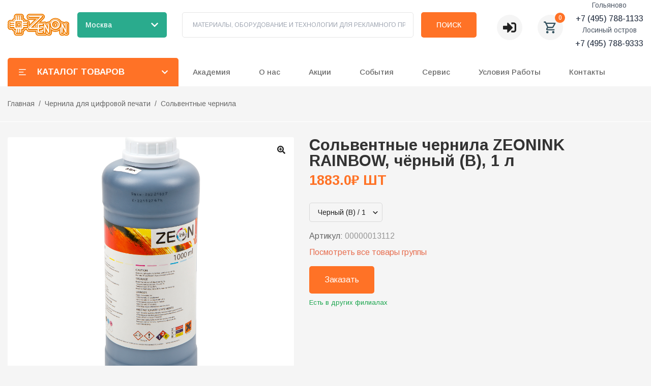

--- FILE ---
content_type: text/html; charset=utf-8
request_url: https://zenonline.ru/cat/00000013112
body_size: 67963
content:
<!DOCTYPE html><html lang="ru" class="__variable_b49911"><head><meta charSet="utf-8"/><meta name="viewport" content="width=device-width, initial-scale=1"/><link rel="preload" href="/_next/static/media/1396f5544279e3a3-s.p.woff2" as="font" crossorigin="" type="font/woff2"/><link rel="preload" href="/_next/static/media/48e2044251ef3125-s.p.woff2" as="font" crossorigin="" type="font/woff2"/><link rel="preload" href="/_next/static/media/5b363ae9ce995d7b-s.p.woff2" as="font" crossorigin="" type="font/woff2"/><link rel="preload" href="/_next/static/media/904be59b21bd51cb-s.p.woff2" as="font" crossorigin="" type="font/woff2"/><link rel="preload" as="image" href="https://mc.yandex.ru/watch/2003269"/><link rel="preload" as="image" href="https://zenonline.ru/zenonline-production/uploads/page/attachments/2/telegram.svg"/><link rel="preload" as="image" href="https://zenonline.ru/zenonline-production/uploads/page/attachments/2/vkontakte.svg"/><link rel="preload" as="image" href="https://zenonline.ru/zenonline-production/uploads/page/attachments/2/youtube.svg"/><link rel="preload" as="image" href="https://zenonline.ru/zenonline-production/uploads/page/attachments/2/VK-Video.svg"/><link rel="preload" as="image" href="https://zenonline.ru/zenonline-production/uploads/page/attachments/2/s-tv-918dddeb40195864003057e480d0ad7e.png"/><link rel="preload" as="image" href="https://zenonline.ru/zenonline-production/uploads/page/attachments/2/rutube.svg"/><link rel="preload" as="image" href="https://zenonline.ru/zenonline-production/uploads/page/attachments/2/zen.svg"/><link rel="preload" as="image" href="https://zenonline.ru/zenonline-production/uploads/product/images/10608/00000013112_16745718732e9e.jpg"/><link rel="preload" as="image" href="https://zenonline.ru/uploads/application_theme/logo/1/zenon_white_solo-01__1_.svg"/><link rel="stylesheet" href="/_next/static/css/88884842dc760bbd.css" data-precedence="next"/><link rel="stylesheet" href="/_next/static/css/76cbfe4438b0fad2.css" data-precedence="next"/><link rel="stylesheet" href="/_next/static/css/fb339d370e8eea11.css" data-precedence="next"/><link rel="stylesheet" href="/_next/static/css/0eea715f66ec2933.css" data-precedence="next"/><link rel="preload" as="script" fetchPriority="low" href="/_next/static/chunks/webpack-43e4438811d83768.js"/><script src="/_next/static/chunks/cca72c35-139a8dbde3ae75b3.js" async=""></script><script src="/_next/static/chunks/332-e3b8fa5b965edbd0.js" async=""></script><script src="/_next/static/chunks/main-app-155ddbccd23a1af6.js" async=""></script><script src="/_next/static/chunks/3c746cde-ed8b4168089e74fd.js" async=""></script><script src="/_next/static/chunks/8100ded3-6e967b5c28727fe4.js" async=""></script><script src="/_next/static/chunks/abf8ff77-a6062949c750943f.js" async=""></script><script src="/_next/static/chunks/65defed1-65092452fcd413fb.js" async=""></script><script src="/_next/static/chunks/37144445-99bdc7ca1c29624a.js" async=""></script><script src="/_next/static/chunks/9e6acbcb-433162000988a54a.js" async=""></script><script src="/_next/static/chunks/89820fca-d58e2c8a4b63e567.js" async=""></script><script src="/_next/static/chunks/b4a72d77-cf78eaf33f217672.js" async=""></script><script src="/_next/static/chunks/7968-e45f8d9e302bed13.js" async=""></script><script src="/_next/static/chunks/8512-952502e84d6709a5.js" async=""></script><script src="/_next/static/chunks/2463-a74863904cf44096.js" async=""></script><script src="/_next/static/chunks/4530-fd332263b7d023d7.js" async=""></script><script src="/_next/static/chunks/app/layout-2f7fbea0bdf915d4.js" async=""></script><script src="/_next/static/chunks/app/error-aeed9825db5d0bdc.js" async=""></script><script src="/_next/static/chunks/app/not-found-aa6e3316fe836b78.js" async=""></script><script src="/_next/static/chunks/4fe418c6-765a7675ff9a02c0.js" async=""></script><script src="/_next/static/chunks/41d80367-7e54c416d8d45dff.js" async=""></script><script src="/_next/static/chunks/c145f854-382f309659879d1e.js" async=""></script><script src="/_next/static/chunks/1679-575415f23b1057b5.js" async=""></script><script src="/_next/static/chunks/3349-2c0eac5bd468ee1b.js" async=""></script><script src="/_next/static/chunks/4502-99d9afd9f00ac3f4.js" async=""></script><script src="/_next/static/chunks/1507-ad879e1f8cedb30e.js" async=""></script><script src="/_next/static/chunks/app/cat/%5Bparam%5D/page-94ad82877059c175.js" async=""></script><link rel="preload" as="image" href="https://zenonline.ru//uploads/application_theme/logo/1/zenon_white_solo-01__1_.svg"/><meta name="yandex-verification" content="54f44df2f18b27db"/><title>Cольвентные чернила Zeonink Rainbow, чёрный (B), 1 л</title><meta name="description" content="Чернила для широкоформатной печати от Зенон: сольвентные чернила Zeonink Rainbow, чёрный (B), 1 л, по низким ценам, оптом и в розницу."/><meta name="keywords" content="Cольвентные чернила ZEONINK RAINBOW, чёрный (B), 1 л"/><meta name="keywords" content="Cольвентные чернила ZEONINK RAINBOW, чёрный (B), 1 л"/><link rel="canonical" href="https://zenonline.ru/catalog/00000013112"/><link rel="icon" href="https://zenonline.ru/uploads/application_theme/icon/1/favicon.svg" type="image/png" sizes="32x32"/><link rel="icon" href="https://zenonline.ru/uploads/application_theme/icon/1/favicon.svg" type="image/png" sizes="16x16"/><link rel="apple-touch-icon" href="https://zenonline.ru/uploads/application_theme/icon/1/favicon.svg" sizes="180x180"/><meta name="next-size-adjust"/><script type="text/javascript">
              (function(m,e,t,r,i,k,a){
                m[i]=m[i]||function(){(m[i].a=m[i].a||[]).push(arguments)};
                m[i].l=1*new Date();
                for (var j = 0; j < document.scripts.length; j++) {if (document.scripts[j].src === r) { return; }}
                k=e.createElement(t),a=e.getElementsByTagName(t)[0],k.async=1,k.src=r,a.parentNode.insertBefore(k,a)
              })(window, document,'script','https://mc.yandex.ru/metrika/tag.js', 'ym');
              ym(2003269, 'init', {webvisor:true, clickmap:true, accurateTrackBounce:true, trackLinks:true});
            </script><noscript><div><img src="https://mc.yandex.ru/watch/2003269" style="position:absolute;left:-9999px" alt=""/></div></noscript><script src="/_next/static/chunks/polyfills-c67a75d1b6f99dc8.js" noModule=""></script></head><body><header class="main-header bg-white"><div class="container relative z-50"><div class="flex items-center justify-between"><div class="w-full xs:hidden lg:block"><div class="hidden min-h-[95px] content-end bg-white xs:flex"><div class="flex w-full items-start items-center !overflow-visible xs:flex-col xs:justify-center md:flex-row md:justify-between"><div class="flex w-[260px]"><a class=" inline-flex max-h-[58px] max-w-[260px] items-center" href="/"><img src="https://zenonline.ru/uploads/application_theme/logo/1/zenon_white_solo-01__1_.svg" alt="Zenonline" class="h-auto w-[170px] max-w-full"/></a></div><div class="relative ml-4 mr-[30px] flex items-center"><button class="transition-color flex h-[50px] w-[176px] items-center justify-between rounded-[5px] bg-[#2AAB8D] px-4 py-2 text-white hover:bg-[#229c82]"><span class="text-sm font-medium"></span><svg stroke="currentColor" fill="currentColor" stroke-width="0" viewBox="0 0 448 512" class="ml-2 h-4 w-4 transition-transform " height="1em" width="1em" xmlns="http://www.w3.org/2000/svg"><path d="M207.029 381.476L12.686 187.132c-9.373-9.373-9.373-24.569 0-33.941l22.667-22.667c9.357-9.357 24.522-9.375 33.901-.04L224 284.505l154.745-154.021c9.379-9.335 24.544-9.317 33.901.04l22.667 22.667c9.373 9.373 9.373 24.569 0 33.941L240.971 381.476c-9.373 9.372-24.569 9.372-33.942 0z"></path></svg></button></div><div></div><form class="flex w-full max-w-[700px] content-stretch items-center"><label class="relative flex h-[50px] flex-1 items-center rounded-[5px] border border-border p-[8px_15px_8px_20px]"><input type="text" placeholder="МАТЕРИАЛЫ, ОБОРУДОВАНИЕ И ТЕХНОЛОГИИ ДЛЯ РЕКЛАМНОГО ПРОИЗВОДСТВА" class="peer  w-full p-0 text-[12px] leading-[8px] outline-none" value=""/></label><button type="submit" title="search button" class="relative ml-[15px] inline-flex h-[50px] items-center justify-center rounded-[5px] bg-accent p-[12px_30px] text-center text-[10px] text-[14px] font-medium uppercase text-white">Поиск</button></form><div class="ml-[40px] mt-[10px] flex items-center"><div class="relative inline-flex"><button type="button" aria-haspopup="true" aria-expanded="false" title="Личный кабинет" class="flex h-[50px] w-[50px] items-center justify-center rounded-[50%] bg-[#F5F5F5]"><svg stroke="currentColor" fill="currentColor" stroke-width="0" viewBox="0 0 512 512" height="26" width="26" xmlns="http://www.w3.org/2000/svg"><path d="M416 448h-84c-6.6 0-12-5.4-12-12v-40c0-6.6 5.4-12 12-12h84c17.7 0 32-14.3 32-32V160c0-17.7-14.3-32-32-32h-84c-6.6 0-12-5.4-12-12V76c0-6.6 5.4-12 12-12h84c53 0 96 43 96 96v192c0 53-43 96-96 96zm-47-201L201 79c-15-15-41-4.5-41 17v96H24c-13.3 0-24 10.7-24 24v96c0 13.3 10.7 24 24 24h136v96c0 21.5 26 32 41 17l168-168c9.3-9.4 9.3-24.6 0-34z"></path></svg></button></div><button class="relative ml-[30px] flex h-[50px] w-[50px] items-center justify-center rounded-[50%] bg-[#F5F5F5] text-[#32505D]"><svg stroke="currentColor" fill="currentColor" stroke-width="0" viewBox="0 0 24 24" height="28" width="28" xmlns="http://www.w3.org/2000/svg"><path fill="none" d="M0 0h24v24H0V0z"></path><path d="M15.55 13c.75 0 1.41-.41 1.75-1.03l3.58-6.49A.996.996 0 0020.01 4H5.21l-.94-2H1v2h2l3.6 7.59-1.35 2.44C4.52 15.37 5.48 17 7 17h12v-2H7l1.1-2h7.45zM6.16 6h12.15l-2.76 5H8.53L6.16 6zM7 18c-1.1 0-1.99.9-1.99 2S5.9 22 7 22s2-.9 2-2-.9-2-2-2zm10 0c-1.1 0-1.99.9-1.99 2s.89 2 1.99 2 2-.9 2-2-.9-2-2-2z"></path></svg><span class="absolute -right-1 -top-1 flex h-5 w-5 items-center justify-center rounded-full bg-accent text-xs font-medium text-white">0</span></button></div><div class="ml-6 flex items-center"><span class="text-gray-400">Телефон не указан</span></div></div></div><div class="hidden lg:block"><div class="bg-white lg:block "><div class="container !overflow-visible pb-0 pl-0 pr-0 pt-4"><div class="flex items-center justify-start"><nav class="relative flex "><button class="flex h-[56px] w-[336px] items-center rounded-tl-[5px] rounded-tr-[5px] bg-accent p-[12px_20px] text-sm uppercase text-white"><svg stroke="currentColor" fill="currentColor" stroke-width="0" viewBox="0 0 24 24" height="18" width="18" xmlns="http://www.w3.org/2000/svg"><path d="M3 4H21V6H3V4ZM3 11H15V13H3V11ZM3 18H21V20H3V18Z"></path></svg><span class="px-[20px] text-[17px] font-bold">Каталог товаров</span><svg stroke="currentColor" fill="currentColor" stroke-width="0" viewBox="0 0 448 512" class="ml-auto transition-transform " height="1em" width="1em" xmlns="http://www.w3.org/2000/svg"><path d="M207.029 381.476L12.686 187.132c-9.373-9.373-9.373-24.569 0-33.941l22.667-22.667c9.357-9.357 24.522-9.375 33.901-.04L224 284.505l154.745-154.021c9.379-9.335 24.544-9.317 33.901.04l22.667 22.667c9.373 9.373 9.373 24.569 0 33.941L240.971 381.476c-9.373 9.372-24.569 9.372-33.942 0z"></path></svg></button></nav></div></div></div></div></div></div><div class="lg:hidden"><div><div class="flex items-center justify-between bg-white p-4"><a class="flex max-w-[76px] items-center justify-self-center normal-case hover:text-black" href="/"><img src="https://zenonline.ru//uploads/application_theme/logo/1/zenon_white_solo-01__1_.svg" alt="https://zenonline.ru/Zenonline" width="100%" height="auto" title="Zenonline"/></a><div class="relative flex items-center"><button class="transition-color flex h-[40px] w-[140px] items-center justify-between rounded-[5px] bg-[#2AAB8D] px-3 py-2 text-white hover:bg-[#229c82]"><span class="truncate text-xs font-medium">Выберите город</span><svg stroke="currentColor" fill="currentColor" stroke-width="0" viewBox="0 0 448 512" class="ml-1 h-3 w-3 transition-transform " height="1em" width="1em" xmlns="http://www.w3.org/2000/svg"><path d="M207.029 381.476L12.686 187.132c-9.373-9.373-9.373-24.569 0-33.941l22.667-22.667c9.357-9.357 24.522-9.375 33.901-.04L224 284.505l154.745-154.021c9.379-9.335 24.544-9.317 33.901.04l22.667 22.667c9.373 9.373 9.373 24.569 0 33.941L240.971 381.476c-9.373 9.372-24.569 9.372-33.942 0z"></path></svg></button></div><div class="flex items-center space-x-2"><button class="relative flex h-[40px] w-[40px] items-center justify-center rounded-full bg-[#F5F5F5] text-[#32505D]"><svg stroke="currentColor" fill="currentColor" stroke-width="0" viewBox="0 0 24 24" height="20" width="20" xmlns="http://www.w3.org/2000/svg"><path fill="none" d="M0 0h24v24H0V0z"></path><path d="M15.55 13c.75 0 1.41-.41 1.75-1.03l3.58-6.49A.996.996 0 0020.01 4H5.21l-.94-2H1v2h2l3.6 7.59-1.35 2.44C4.52 15.37 5.48 17 7 17h12v-2H7l1.1-2h7.45zM6.16 6h12.15l-2.76 5H8.53L6.16 6zM7 18c-1.1 0-1.99.9-1.99 2S5.9 22 7 22s2-.9 2-2-.9-2-2-2zm10 0c-1.1 0-1.99.9-1.99 2s.89 2 1.99 2 2-.9 2-2-.9-2-2-2z"></path></svg><span class="absolute -right-1 -top-1 flex h-[18px] min-w-[18px] items-center justify-center rounded-full bg-accent px-[4px] text-[10px] font-medium text-white">0</span></button><button title="menu" class="flex h-[40px] w-[40px] items-center justify-center rounded-full bg-[#F5F5F5] text-[#32505D]"><svg stroke="currentColor" fill="none" stroke-width="2" viewBox="0 0 24 24" stroke-linecap="round" stroke-linejoin="round" height="20" width="20" xmlns="http://www.w3.org/2000/svg"><line x1="3" y1="12" x2="21" y2="12"></line><line x1="3" y1="6" x2="21" y2="6"></line><line x1="3" y1="18" x2="21" y2="18"></line></svg></button></div></div><button class="flex h-[56px] w-[100%] items-center rounded-tl-[5px] rounded-tr-[5px] bg-accent p-[12px_20px] text-sm uppercase text-white"><svg stroke="currentColor" fill="currentColor" stroke-width="0" viewBox="0 0 24 24" height="18" width="18" xmlns="http://www.w3.org/2000/svg"><path d="M3 4H21V6H3V4ZM3 11H15V13H3V11ZM3 18H21V20H3V18Z"></path></svg><span class="px-[20px] text-[17px] font-bold">Каталог товаров</span></button></div></div></div></header><main class="main pb-20"><!--$--><div><div class="relative h-auto"><div class="container mb-[30px] flex h-full justify-start border-b border-white py-[22px]"><ul class="relative z-[1] flex flex-wrap items-center whitespace-nowrap text-sm leading-[25px] text-gray-6 md:mt-auto"><li class="after:px-2 after:content-[&quot;/&quot;] last:after:hidden"><a class="text-gray-6" href="/">Главная</a></li><li class="after:px-2 after:content-[&quot;/&quot;] last:after:hidden"><a class="text-gray-6" href="/cat/chernila-dlya-tsifrovoi-pechati">Чернила для цифровой печати</a></li><li class="after:px-2 after:content-[&quot;/&quot;] last:after:hidden"><a class="text-gray-6" href="/cat/solventnye-chernila">Сольвентные чернила</a></li></ul></div></div><div class="container md:grid md:grid-cols-[45%,55%]"><div class="product-carousel"><div class="product-carousel__main single-image"><div><div class="image-magnifier-container"><img src="https://zenonline.ru/zenonline-production/uploads/product/images/10608/00000013112_16745718732e9e.jpg" alt="Product Image" class="image-magnifier__image " style="transform-origin:0% 0%"/></div><div class="zoom-button"><svg stroke="currentColor" fill="currentColor" stroke-width="0" viewBox="0 0 512 512" height="1em" width="1em" xmlns="http://www.w3.org/2000/svg"><path d="M304 192v32c0 6.6-5.4 12-12 12h-56v56c0 6.6-5.4 12-12 12h-32c-6.6 0-12-5.4-12-12v-56h-56c-6.6 0-12-5.4-12-12v-32c0-6.6 5.4-12 12-12h56v-56c0-6.6 5.4-12 12-12h32c6.6 0 12 5.4 12 12v56h56c6.6 0 12 5.4 12 12zm201 284.7L476.7 505c-9.4 9.4-24.6 9.4-33.9 0L343 405.3c-4.5-4.5-7-10.6-7-17V372c-35.3 27.6-79.7 44-128 44C93.1 416 0 322.9 0 208S93.1 0 208 0s208 93.1 208 208c0 48.3-16.4 92.7-44 128h16.3c6.4 0 12.5 2.5 17 7l99.7 99.7c9.3 9.4 9.3 24.6 0 34zM344 208c0-75.2-60.8-136-136-136S72 132.8 72 208s60.8 136 136 136 136-60.8 136-136z"></path></svg></div></div></div></div><div class="pl-[30px]"><div class="h-full rounded-[4px]"><h1 class="mb-[8px] text-[31px] font-semibold leading-[1]">Cольвентные чернила ZEONINK RAINBOW, чёрный (B), 1 л</h1><p class="mb-[10px] mt-[10px] text-[27px] font-bold uppercase leading-[1] text-accent">1883.0<!-- -->₽<!-- --> шт</p><div class="flex flex-wrap items-center gap-4"><button class="relative mb-4 mt-[20px] flex cursor-pointer items-center justify-between text-ellipsis whitespace-nowrap rounded-[5px] border border-[#D8D8D8] py-2 pl-4 pr-8 text-sm"><span>Черный (B) / 1</span><svg stroke="currentColor" fill="currentColor" stroke-width="0" viewBox="0 0 24 24" class="absolute right-[3px] top-1/2 -translate-y-1/2 text-xl" height="1em" width="1em" xmlns="http://www.w3.org/2000/svg"><path d="M16.293 9.293 12 13.586 7.707 9.293l-1.414 1.414L12 16.414l5.707-5.707z"></path></svg></button></div><div class="mb-2 text-gray-6">Артикул: <span class="text-gray-9">00000013112</span></div><a class="text-[#E76F51]" href="/cat/solventnye-chernila/chernila-zeonink-rainbow">Посмотреть все товары группы</a><div class="mt-[15px]"><div class="w-full"><button class="m-0 flex items-center rounded-[5px] bg-accent px-[30px] py-[15px] text-white transition-colors hover:border-accent2 hover:bg-accent2 hover:text-white 
        
        
        
        undefined">Заказать</button><div class="mt-2 text-[13px] leading-[19px]"><span class="inline-flex "><span class="cursor-help text-green-600">Есть в других филиалах</span></span></div></div></div></div></div></div><div class="container mt-[30px]"><div class="flex gap-[10px]"><button class="rounded-tl-[4px] rounded-tr-[4px] px-[21px] py-[10px] text-[15px] leading-[26px] bg-accent text-white">Описание</button><button class="rounded-tl-[4px] rounded-tr-[4px] px-[21px] py-[10px] text-[15px] leading-[26px] bg-white">Характеристики</button><button class="rounded-tl-[4px] rounded-tr-[4px] px-[21px] py-[10px] text-[15px] leading-[26px] bg-white">ICC Профили</button><button class="rounded-tl-[4px] rounded-tr-[4px] px-[21px] py-[10px] text-[15px] leading-[26px] bg-white">Скидки</button></div><div class="bg-white p-[20px_30px]"><div class="product-description_content__lVWYc"><p>Чернила Rainbow обеспечивают стабильное качество без полошения и вылетания дюз даже на больших скоростях.</p>
<p>Чернила Rainbow это:</p>
<ul>
<li>Умеренный запах, экологичность;</li>
<li>Оптимальное соотношение цены и высокого качества;</li>
<li>Высокая оптическая плотность;</li>
<li>Широкий цветовой охват и яркость чернил;</li>
<li>Малый расход чернил;</li>
<li>Гарантированная стойкость к выцветанию, без ламинирования, при наружной эксплуатации отпечатка 2 года (*при среднеинтенсивном воздействии солнечного света);</li>
<li>Высокая скорость высыхания на материале;</li>
</ul>
<p>Чернила Rainbow могут работать на станках оснащенных печатными головами Konica Minolta, Seiko SPT, Spectra Polaris, Spectra Starfire.</p>
<p>Цвет: чёрный.</p>
<p><br /><span style="font-size: 14px;">Срок годности чернил: 24 месяца</span></p>
<p><br /><span style="font-size: 14px; text-decoration-line: underline;">*Данный товар является расходным материалом и возврату не подлежит.&nbsp;</span></p></div></div></div><div class="container mt-[15px]"><div class="flex w-full flex-col items-center justify-center rounded-[4px] bg-white py-[16px] md:mt-[30px] md:flex-row"><p class="mb-[15px] text-lg font-semibold md:mb-0 md:mr-[24px]">Поделиться:</p><div class="flex space-x-4"><button class="react-share__ShareButton" style="background-color:transparent;border:none;padding:0;font:inherit;color:inherit;cursor:pointer"><svg viewBox="0 0 64 64" width="32" height="32"><circle cx="32" cy="32" r="32" fill="#25A3E3"></circle><path d="m45.90873,15.44335c-0.6901,-0.0281 -1.37668,0.14048 -1.96142,0.41265c-0.84989,0.32661 -8.63939,3.33986 -16.5237,6.39174c-3.9685,1.53296 -7.93349,3.06593 -10.98537,4.24067c-3.05012,1.1765 -5.34694,2.05098 -5.4681,2.09312c-0.80775,0.28096 -1.89996,0.63566 -2.82712,1.72788c-0.23354,0.27218 -0.46884,0.62161 -0.58825,1.10275c-0.11941,0.48114 -0.06673,1.09222 0.16682,1.5716c0.46533,0.96052 1.25376,1.35737 2.18443,1.71383c3.09051,0.99037 6.28638,1.93508 8.93263,2.8236c0.97632,3.44171 1.91401,6.89571 2.84116,10.34268c0.30554,0.69185 0.97105,0.94823 1.65764,0.95525l-0.00351,0.03512c0,0 0.53908,0.05268 1.06412,-0.07375c0.52679,-0.12292 1.18879,-0.42846 1.79109,-0.99212c0.662,-0.62161 2.45836,-2.38812 3.47683,-3.38552l7.6736,5.66477l0.06146,0.03512c0,0 0.84989,0.59703 2.09312,0.68132c0.62161,0.04214 1.4399,-0.07726 2.14229,-0.59176c0.70766,-0.51626 1.1765,-1.34683 1.396,-2.29506c0.65673,-2.86224 5.00979,-23.57745 5.75257,-27.00686l-0.02107,0.08077c0.51977,-1.93157 0.32837,-3.70159 -0.87096,-4.74991c-0.60054,-0.52152 -1.2924,-0.7498 -1.98425,-0.77965l0,0.00176zm-0.2072,3.29069c0.04741,0.0439 0.0439,0.0439 0.00351,0.04741c-0.01229,-0.00351 0.14048,0.2072 -0.15804,1.32576l-0.01229,0.04214l-0.00878,0.03863c-0.75858,3.50668 -5.15554,24.40802 -5.74203,26.96472c-0.08077,0.34417 -0.11414,0.31959 -0.09482,0.29852c-0.1756,-0.02634 -0.50045,-0.16506 -0.52679,-0.1756l-13.13468,-9.70175c4.4988,-4.33199 9.09945,-8.25307 13.744,-12.43229c0.8218,-0.41265 0.68483,-1.68573 -0.29852,-1.70681c-1.04305,0.24584 -1.92279,0.99564 -2.8798,1.47502c-5.49971,3.2626 -11.11882,6.13186 -16.55882,9.49279c-2.792,-0.97105 -5.57873,-1.77704 -8.15298,-2.57601c2.2336,-0.89555 4.00889,-1.55579 5.75608,-2.23009c3.05188,-1.1765 7.01687,-2.7042 10.98537,-4.24067c7.94051,-3.06944 15.92667,-6.16346 16.62028,-6.43037l0.05619,-0.02283l0.05268,-0.02283c0.19316,-0.0878 0.30378,-0.09658 0.35471,-0.10009c0,0 -0.01756,-0.05795 -0.00351,-0.04566l-0.00176,0zm-20.91715,22.0638l2.16687,1.60145c-0.93418,0.91311 -1.81743,1.77353 -2.45485,2.38812l0.28798,-3.98957" fill="white"></path></svg></button><button class="react-share__ShareButton" style="background-color:transparent;border:none;padding:0;font:inherit;color:inherit;cursor:pointer"><svg viewBox="0 0 64 64" width="32" height="32"><circle cx="32" cy="32" r="32" fill="#4C75A3"></circle><path d="M44.94,44.84h-0.2c-2.17-.36-3.66-1.92-4.92-3.37C39.1,40.66,38,38.81,36.7,39c-1.85.3-.93,3.52-1.71,4.9-0.62,1.11-3.29.91-5.12,0.71-5.79-.62-8.75-3.77-11.35-7.14A64.13,64.13,0,0,1,11.6,26a10.59,10.59,0,0,1-1.51-4.49C11,20.7,12.56,21,14.11,21c1.31,0,3.36-.29,4.32.2C19,21.46,19.57,23,20,24a37.18,37.18,0,0,0,3.31,5.82c0.56,0.81,1.41,2.35,2.41,2.14s1.06-2.63,1.1-4.18c0-1.77,0-4-.5-4.9S25,22,24.15,21.47c0.73-1.49,2.72-1.63,5.12-1.63,2,0,4.84-.23,5.62,1.12s0.25,3.85.2,5.71c-0.06,2.09-.41,4.25,1,5.21,1.09-.12,1.68-1.2,2.31-2A28,28,0,0,0,41.72,24c0.44-1,.91-2.65,1.71-3,1.21-.47,3.15-0.1,4.92-0.1,1.46,0,4.05-.41,4.52.61,0.39,0.85-.75,3-1.1,3.57a61.88,61.88,0,0,1-4.12,5.61c-0.58.78-1.78,2-1.71,3.27,0.05,0.94,1,1.67,1.71,2.35a33.12,33.12,0,0,1,3.92,4.18c0.47,0.62,1.5,2,1.4,2.76C52.66,45.81,46.88,44.24,44.94,44.84Z" fill="white"></path></svg></button><button class="react-share__ShareButton" style="background-color:transparent;border:none;padding:0;font:inherit;color:inherit;cursor:pointer"><svg viewBox="0 0 64 64" width="32" height="32"><circle cx="32" cy="32" r="32" fill="#25D366"></circle><path d="m42.32286,33.93287c-0.5178,-0.2589 -3.04726,-1.49644 -3.52105,-1.66732c-0.4712,-0.17346 -0.81554,-0.2589 -1.15987,0.2589c-0.34175,0.51004 -1.33075,1.66474 -1.63108,2.00648c-0.30032,0.33658 -0.60064,0.36247 -1.11327,0.12945c-0.5178,-0.2589 -2.17994,-0.80259 -4.14759,-2.56312c-1.53269,-1.37217 -2.56312,-3.05503 -2.86603,-3.57283c-0.30033,-0.5178 -0.03366,-0.80259 0.22524,-1.06149c0.23301,-0.23301 0.5178,-0.59547 0.7767,-0.90616c0.25372,-0.31068 0.33657,-0.5178 0.51262,-0.85437c0.17088,-0.36246 0.08544,-0.64725 -0.04402,-0.90615c-0.12945,-0.2589 -1.15987,-2.79613 -1.58964,-3.80584c-0.41424,-1.00971 -0.84142,-0.88027 -1.15987,-0.88027c-0.29773,-0.02588 -0.64208,-0.02588 -0.98382,-0.02588c-0.34693,0 -0.90616,0.12945 -1.37736,0.62136c-0.4712,0.5178 -1.80194,1.76053 -1.80194,4.27186c0,2.51134 1.84596,4.945 2.10227,5.30747c0.2589,0.33657 3.63497,5.51458 8.80262,7.74113c1.23237,0.5178 2.1903,0.82848 2.94111,1.08738c1.23237,0.38836 2.35599,0.33657 3.24402,0.20712c0.99159,-0.15534 3.04985,-1.24272 3.47963,-2.45956c0.44013,-1.21683 0.44013,-2.22654 0.31068,-2.45955c-0.12945,-0.23301 -0.46601,-0.36247 -0.98382,-0.59548m-9.40068,12.84407l-0.02589,0c-3.05503,0 -6.08417,-0.82849 -8.72495,-2.38189l-0.62136,-0.37023l-6.47252,1.68286l1.73463,-6.29129l-0.41424,-0.64725c-1.70875,-2.71846 -2.6149,-5.85116 -2.6149,-9.07706c0,-9.39809 7.68934,-17.06155 17.15993,-17.06155c4.58253,0 8.88029,1.78642 12.11655,5.02268c3.23625,3.21036 5.02267,7.50812 5.02267,12.06476c-0.0078,9.3981 -7.69712,17.06155 -17.14699,17.06155m14.58906,-31.58846c-3.93529,-3.80584 -9.1133,-5.95471 -14.62789,-5.95471c-11.36055,0 -20.60848,9.2065 -20.61625,20.52564c0,3.61684 0.94757,7.14565 2.75211,10.26282l-2.92557,10.63564l10.93337,-2.85309c3.0136,1.63108 6.4052,2.4958 9.85634,2.49839l0.01037,0c11.36574,0 20.61884,-9.2091 20.62403,-20.53082c0,-5.48093 -2.14111,-10.64081 -6.03239,-14.51915" fill="white"></path></svg></button><button class="react-share__ShareButton" style="background-color:transparent;border:none;padding:0;font:inherit;color:inherit;cursor:pointer"><svg viewBox="0 0 64 64" width="32" height="32"><circle cx="32" cy="32" r="32" fill="#000000"></circle><path d="M 41.116 18.375 h 4.962 l -10.8405 12.39 l 12.753 16.86 H 38.005 l -7.821 -10.2255 L 21.235 47.625 H 16.27 l 11.595 -13.2525 L 15.631 18.375 H 25.87 l 7.0695 9.3465 z m -1.7415 26.28 h 2.7495 L 24.376 21.189 H 21.4255 z" fill="white"></path></svg></button><button class="react-share__ShareButton" style="background-color:transparent;border:none;padding:0;font:inherit;color:inherit;cursor:pointer"><svg viewBox="0 0 64 64" width="32" height="32"><circle cx="32" cy="32" r="32" fill="#7360f2"></circle><path d="m31.0,12.3c9.0,0.2 16.4,6.2 18.0,15.2c0.2,1.5 0.3,3.0 0.4,4.6a1.0,1.0 0 0 1 -0.8,1.2l-0.1,0a1.1,1.1 0 0 1 -1.0,-1.2l0,0c-0.0,-1.2 -0.1,-2.5 -0.3,-3.8a16.1,16.1 0 0 0 -13.0,-13.5c-1.0,-0.1 -2.0,-0.2 -3.0,-0.3c-0.6,-0.0 -1.4,-0.1 -1.6,-0.8a1.1,1.1 0 0 1 0.9,-1.2l0.6,0l0.0,-0.0zm10.6,39.2a19.9,19.9 0 0 1 -2.1,-0.6c-6.9,-2.9 -13.2,-6.6 -18.3,-12.2a47.5,47.5 0 0 1 -7.0,-10.7c-0.8,-1.8 -1.6,-3.7 -2.4,-5.6c-0.6,-1.7 0.3,-3.4 1.4,-4.7a11.3,11.3 0 0 1 3.7,-2.8a2.4,2.4 0 0 1 3.0,0.7a39.0,39.0 0 0 1 4.7,6.5a3.1,3.1 0 0 1 -0.8,4.2c-0.3,0.2 -0.6,0.5 -1.0,0.8a3.3,3.3 0 0 0 -0.7,0.7a2.1,2.1 0 0 0 -0.1,1.9c1.7,4.9 4.7,8.7 9.7,10.8a5.0,5.0 0 0 0 2.5,0.6c1.5,-0.1 2.0,-1.8 3.1,-2.7a2.9,2.9 0 0 1 3.5,-0.1c1.1,0.7 2.2,1.4 3.3,2.2a37.8,37.8 0 0 1 3.1,2.4a2.4,2.4 0 0 1 0.7,3.0a10.4,10.4 0 0 1 -4.4,4.8a10.8,10.8 0 0 1 -1.9,0.6c-0.7,-0.2 0.6,-0.2 0,0l0.0,0l0,-0.0zm3.1,-21.4a4.2,4.2 0 0 1 -0.0,0.6a1.0,1.0 0 0 1 -1.9,0.1a2.7,2.7 0 0 1 -0.1,-0.8a10.9,10.9 0 0 0 -1.4,-5.5a10.2,10.2 0 0 0 -4.2,-4.0a12.3,12.3 0 0 0 -3.4,-1.0c-0.5,-0.0 -1.0,-0.1 -1.5,-0.2a0.9,0.9 0 0 1 -0.9,-1.0l0,-0.1a0.9,0.9 0 0 1 0.9,-0.9l0.1,0a14.1,14.1 0 0 1 5.9,1.5a11.9,11.9 0 0 1 6.5,9.3c0,0.1 0.0,0.3 0.0,0.5c0,0.4 0.0,0.9 0.0,1.5l0,0l0.0,0.0zm-5.6,-0.2a1.1,1.1 0 0 1 -1.2,-0.9l0,-0.1a11.3,11.3 0 0 0 -0.2,-1.4a4.0,4.0 0 0 0 -1.5,-2.3a3.9,3.9 0 0 0 -1.2,-0.5c-0.5,-0.1 -1.1,-0.1 -1.6,-0.2a1.0,1.0 0 0 1 -0.8,-1.1l0,0l0,0a1.0,1.0 0 0 1 1.1,-0.8c3.4,0.2 6.0,2.0 6.3,6.2a2.8,2.8 0 0 1 0,0.8a0.8,0.8 0 0 1 -0.8,0.7l0,0l0.0,-0.0z" fill="white"></path></svg></button><button class="react-share__ShareButton" style="background-color:transparent;border:none;padding:0;font:inherit;color:inherit;cursor:pointer"><svg viewBox="0 0 64 64" width="32" height="32"><circle cx="32" cy="32" r="32" fill="#F97400"></circle><path d="M39,30c-1,0-3,2-7,2s-6-2-7-2c-1.1,0-2,0.9-2,2c0,1,0.6,1.5,1,1.7c1.2,0.7,5,2.3,5,2.3l-4.3,5.4   c0,0-0.8,0.9-0.8,1.6c0,1.1,0.9,2,2,2c1,0,1.5-0.7,1.5-0.7S32,39,32,39c0,0,4.5,5.3,4.5,5.3S37,45,38,45c1.1,0,2-0.9,2-2   c0-0.6-0.8-1.6-0.8-1.6L35,36c0,0,3.8-1.6,5-2.3c0.4-0.3,1-0.7,1-1.7C41,30.9,40.1,30,39,30z M32,15c-3.9,0-7,3.1-7,7s3.1,7,7,7c3.9,0,7-3.1,7-7S35.9,15,32,15z M32,25.5   c-1.9,0-3.5-1.6-3.5-3.5c0-1.9,1.6-3.5,3.5-3.5c1.9,0,3.5,1.6,3.5,3.5C35.5,23.9,33.9,22.5,35,22.5z " fill="white"></path></svg></button></div></div></div></div><!--/$--></main><footer class="bg-white"><div class="container"><div class="grid grid-cols-[270px_1fr]"><div class="hidden flex-col items-start  border-b-2 border-white py-[55px] md:flex"><h5 class="relative mb-[27px] text-[22px] font-bold text-[#264653]">Контакты</h5><span class="text-gray-400">Телефон не указан</span><div class="flex flex-col items-center text-[12px]"></div><div class="flex gap-2"><a title="Telegram" href="https://t.me/zenonreklamniepostavki" target="_blank" rel="noopener"><img src="https://zenonline.ru/zenonline-production/uploads/page/attachments/2/telegram.svg" alt="" width="25"/></a><a title="Вконтакте" href="https://vk.com/club29261601" target="_blank" rel="noopener"><img src="https://zenonline.ru/zenonline-production/uploads/page/attachments/2/vkontakte.svg" alt="" width="25"/></a><a title="YouTube" href="https://www.youtube.com/user/zenonvideo" target="_blank" rel="noopener"><img src="https://zenonline.ru/zenonline-production/uploads/page/attachments/2/youtube.svg" alt="" width="25"/></a><a title="VK Видео" href="https://vk.com/video/@zenon_vk/" target="_blank" rel="noopener"><img src="https://zenonline.ru/zenonline-production/uploads/page/attachments/2/VK-Video.svg" alt="" width="25"/></a><a title="Sign TV" href="http://sign-tv.tv/" target="_blank" rel="noopener"><img src="https://zenonline.ru/zenonline-production/uploads/page/attachments/2/s-tv-918dddeb40195864003057e480d0ad7e.png" alt=""/></a><a title="Rutube" href="https://rutube.ru/channel/24126860/" target="_blank" rel="noopener"><img src="https://zenonline.ru/zenonline-production/uploads/page/attachments/2/rutube.svg" alt="" width="25"/></a><a title="Дзен" href="https://dzen.ru/signtv" target="_blank" rel="noopener"><img src="https://zenonline.ru/zenonline-production/uploads/page/attachments/2/zen.svg" alt="" width="25"/></a></div></div><div class="hidden overflow-hidden py-[55px] md:flex md:flex-row"></div><div class="hidden flex-col overflow-hidden py-[55px] md:hidden"></div></div><div class="w-full border-t-2 border-white py-8 text-xs text-[#457b9d] md:w-1/2"><p>© 1998 — <!-- -->2026<!-- --> «ЗЕНОН-РЕКЛАМНЫЕ ПОСТАВКИ»</p><a href="/pdf/Soglashenie_na_obrabotku_personalnih_dannih.pdf" class="mt-5 inline-block" target="_blank">Соглашение на обработку персональных данных</a><p class="mt-2 ">Сайт носит исключительно информационный характер и никакая информация, опубликованная на нём, ни при каких условиях не является публичной офертой, определяемой положениями пункта 2 статьи 437 Гражданского кодекса Российской Федерации. Все указанные характеристики могут быть изменены без предварительного уведомления.</p></div></div></footer><a href="#" class="fixed bottom-[80px] right-[30px] z-20 flex h-[40px] w-[40px] items-center justify-center rounded-[50%] bg-accent shadow-[0_0_8px_1px_rgba(0,_0,_0,_0.2)]" style="visibility:hidden;opacity:0"><svg stroke="currentColor" fill="currentColor" stroke-width="0" viewBox="0 0 24 24" class="text-[30px] text-white" height="1em" width="1em" xmlns="http://www.w3.org/2000/svg"><path d="m6.293 13.293 1.414 1.414L12 10.414l4.293 4.293 1.414-1.414L12 7.586z"></path></svg></a><div class="fixed left-0 top-0 z-[1000] flex h-full w-full items-start justify-start bg-[rgba(0,0,0,0.8)]" style="opacity:0;visibility:hidden"><div class="scrollbar relative h-full w-full max-w-[400px] overflow-y-scroll bg-white p-[16px]" style="opacity:0;transform:translateX(-100%) translateZ(0)"><div><div class="flex h-[50px] items-center justify-between"><button title="close" class="text-3xl"><svg stroke="currentColor" fill="currentColor" stroke-width="0" viewBox="0 0 24 24" height="1em" width="1em" xmlns="http://www.w3.org/2000/svg"><path fill="none" d="M0 0h24v24H0z"></path><path d="M19 6.41L17.59 5 12 10.59 6.41 5 5 6.41 10.59 12 5 17.59 6.41 19 12 13.41 17.59 19 19 17.59 13.41 12z"></path></svg></button><div class="flex items-center space-x-3"><a class="flex h-[50px] w-[50px] items-center justify-center rounded-[50%] bg-[#F5F5F5] text-[#32505D]" title="Личный кабинет" href="/account"><svg stroke="currentColor" fill="currentColor" stroke-width="0" viewBox="0 0 512 512" height="28" width="28" xmlns="http://www.w3.org/2000/svg"><path d="M416 448h-84c-6.6 0-12-5.4-12-12v-40c0-6.6 5.4-12 12-12h84c17.7 0 32-14.3 32-32V160c0-17.7-14.3-32-32-32h-84c-6.6 0-12-5.4-12-12V76c0-6.6 5.4-12 12-12h84c53 0 96 43 96 96v192c0 53-43 96-96 96zm-47-201L201 79c-15-15-41-4.5-41 17v96H24c-13.3 0-24 10.7-24 24v96c0 13.3 10.7 24 24 24h136v96c0 21.5 26 32 41 17l168-168c9.3-9.4 9.3-24.6 0-34z"></path></svg></a><button class="relative flex h-[50px] w-[50px] items-center justify-center rounded-[50%] bg-[#F5F5F5] text-[#32505D]" title="Корзина"><svg stroke="currentColor" fill="currentColor" stroke-width="0" viewBox="0 0 24 24" height="28" width="28" xmlns="http://www.w3.org/2000/svg"><path fill="none" d="M0 0h24v24H0V0z"></path><path d="M15.55 13c.75 0 1.41-.41 1.75-1.03l3.58-6.49A.996.996 0 0020.01 4H5.21l-.94-2H1v2h2l3.6 7.59-1.35 2.44C4.52 15.37 5.48 17 7 17h12v-2H7l1.1-2h7.45zM6.16 6h12.15l-2.76 5H8.53L6.16 6zM7 18c-1.1 0-1.99.9-1.99 2S5.9 22 7 22s2-.9 2-2-.9-2-2-2zm10 0c-1.1 0-1.99.9-1.99 2s.89 2 1.99 2 2-.9 2-2-.9-2-2-2z"></path></svg></button></div></div><div class="relative mb-[8px] mt-[48px]"><p>Выбранный филиал</p><div class="relative flex items-center  text-xs text-gray-8"><div class="relative min-w-[200px]"><button class=" flex h-full w-full items-center text-[16px]"><span class="mr-1"></span><svg stroke="currentColor" fill="currentColor" stroke-width="0" viewBox="0 0 16 16" height="1em" width="1em" xmlns="http://www.w3.org/2000/svg"><path fill-rule="evenodd" d="M1.646 4.646a.5.5 0 0 1 .708 0L8 10.293l5.646-5.647a.5.5 0 0 1 .708.708l-6 6a.5.5 0 0 1-.708 0l-6-6a.5.5 0 0 1 0-.708z"></path></svg></button></div><div class="relative w-full"></div></div></div><form class="mb-8 w-full"><div class="relative mb-[48px] flex items-center justify-between rounded-[550px] border-[3px] border-[#EBEBEB] p-[9.5px_30px]"><label class="relative w-full after:absolute after:right-0 after:top-1/2 after:h-full after:w-[3px] after:translate-y-[-50%] after:bg-[#EBEBEB]"><input type="search" placeholder="Поиск товаров..." title="Поиск" class="w-full pr-[15px] outline-none"/></label><button class="flex items-center justify-center pl-[30px] text-2xl" title="search-btn" type="submit"><svg stroke="currentColor" fill="currentColor" stroke-width="0" viewBox="0 0 24 24" height="1em" width="1em" xmlns="http://www.w3.org/2000/svg"><path d="M10 18a7.952 7.952 0 0 0 4.897-1.688l4.396 4.396 1.414-1.414-4.396-4.396A7.952 7.952 0 0 0 18 10c0-4.411-3.589-8-8-8s-8 3.589-8 8 3.589 8 8 8zm0-14c3.309 0 6 2.691 6 6s-2.691 6-6 6-6-2.691-6-6 2.691-6 6-6z"></path></svg></button></div></form><div class="mb-10 flex flex-col items-center"></div><div class="mb-16 flex w-full flex-col"></div></div></div></div><div><div class="fixed left-0 top-0 z-[1000]  h-full w-full bg-black opacity-60" style="visibility:hidden"></div><div class="scrollbar fixed right-0 top-0 z-[1000] flex h-full w-full flex-col overflow-y-auto bg-white p-8 md:w-1/3" style="visibility:hidden"><div class="flex h-full flex-col"><button class="mb-6 text-2xl transition-colors hover:text-accent"><svg stroke="currentColor" fill="currentColor" stroke-width="0" viewBox="0 0 16 16" height="1em" width="1em" xmlns="http://www.w3.org/2000/svg"><path fill-rule="evenodd" d="M15 8a.5.5 0 0 0-.5-.5H2.707l3.147-3.146a.5.5 0 1 0-.708-.708l-4 4a.5.5 0 0 0 0 .708l4 4a.5.5 0 0 0 .708-.708L2.707 8.5H14.5A.5.5 0 0 0 15 8z"></path></svg></button><div class="mb-6 flex rounded-[5px] border p-4"><picture class="flex h-20 w-20 items-center justify-center"><img src="/png/placeholder.png"/></picture><div class="flex-1 pl-4"><h1></h1><p class="mt-4 text-xl font-semibold"> <!-- -->₽</p></div></div><div class="mt-auto"><button class="m-0 flex items-center rounded-[5px] bg-accent px-[30px] py-[15px] text-white transition-colors hover:border-accent2 hover:bg-accent2 hover:text-white 
        
        
        
        mb-[40px] w-full justify-center">Выбрать</button></div></div></div></div><div><div class="fixed left-0 top-0 z-[1000]  h-full w-full bg-black opacity-60" style="visibility:hidden"></div><div class="scrollbar fixed right-0 top-0 z-[1000] flex h-full w-full flex-col overflow-y-auto bg-white p-8 md:w-1/3" style="visibility:hidden"><div class="flex h-full flex-col"><button class="mb-6 text-2xl transition-colors hover:text-accent"><svg stroke="currentColor" fill="currentColor" stroke-width="0" viewBox="0 0 16 16" height="1em" width="1em" xmlns="http://www.w3.org/2000/svg"><path fill-rule="evenodd" d="M15 8a.5.5 0 0 0-.5-.5H2.707l3.147-3.146a.5.5 0 1 0-.708-.708l-4 4a.5.5 0 0 0 0 .708l4 4a.5.5 0 0 0 .708-.708L2.707 8.5H14.5A.5.5 0 0 0 15 8z"></path></svg></button><div class="mb-6 flex rounded-[5px] border p-4"><picture class="flex h-20 w-20 items-center justify-center"><img src="/png/placeholder.png"/></picture><div class="flex-1 pl-4"><h1></h1><p class="mt-4 text-xl font-semibold"> </p></div></div><div class="mt-auto"><button class="m-0 flex items-center rounded-[5px] bg-accent px-[30px] py-[15px] text-white transition-colors hover:border-accent2 hover:bg-accent2 hover:text-white 
        
        
        
        mb-[40px] w-full justify-center">Выбрать</button></div></div></div></div><div class="fixed left-0 top-0 z-50 flex h-full w-full items-center justify-center" style="display:none"><div class="absolute left-0 top-0 h-full w-full cursor-pointer bg-black" style="visibility:hidden"></div><div class="relative z-10 mx-4 w-full max-w-lg overflow-hidden rounded-lg bg-white p-6" style="visibility:hidden"><header class="mb-6 flex items-start justify-between"><div><h2 class="mb-2 text-lg font-semibold">Заявка на товар: </h2><p class="text-sm leading-relaxed text-gray-600">Вы можете отправить данную форму заявки на товар, либо связаться с нами по телефону +7 (495) 788-... Лосиный остров +7 (495) 788-... Гольяново или по E-mail gol@zenonline.ru, сообщив менеджеру артикул <!-- -->.</p></div><button class="ml-4 text-gray-400 transition-colors hover:text-gray-600" title="close"><svg stroke="currentColor" fill="currentColor" stroke-width="0" viewBox="0 0 24 24" height="24" width="24" xmlns="http://www.w3.org/2000/svg"><path fill="none" d="M0 0h24v24H0z"></path><path d="M19 6.41L17.59 5 12 10.59 6.41 5 5 6.41 10.59 12 5 17.59 6.41 19 12 13.41 17.59 19 19 17.59 13.41 12z"></path></svg></button></header><form class="space-y-4"><div><label class="mb-2 block text-sm font-medium text-gray-700">Номер телефона</label><input type="text" class="w-full rounded-md border border-gray-300 px-3 py-2 focus:outline-none focus:ring-2 focus:ring-blue-500" placeholder="+7 ( ) 123-45-67" value="+7 ( ) 123-45-67"/></div><div><label class="mb-2 block text-sm font-medium text-gray-700">Имя</label><input type="text" class="w-full rounded-md border border-gray-300 px-3 py-2 focus:outline-none focus:ring-2 focus:ring-blue-500" placeholder="Иванов Иван" value="Иванов Иван"/></div><div><label class="mb-2 block text-sm font-medium text-gray-700">Email</label><input type="email" class="w-full rounded-md border border-gray-300 px-3 py-2 focus:outline-none focus:ring-2 focus:ring-blue-500" placeholder="example@example.ru" value="example@example.ru"/></div><div><label class="mb-2 block text-sm font-medium text-gray-700">Город</label><select class="w-full rounded-md border border-gray-300 px-3 py-2 focus:outline-none focus:ring-2 focus:ring-blue-500"><option value="" selected="">Выберите город</option></select></div><div class="flex items-center"><input type="checkbox" id="privacy-agreement" class="h-4 w-4 rounded border-gray-300 text-blue-600 focus:ring-blue-500"/><label for="privacy-agreement" class="ml-2 text-sm text-gray-700">Я<a href="https://zenonline.ru/pdf/Soglashenie_na_obrabotku_personalnih_dannih.pdf" target="_blank" rel="noopener noreferrer" class="text-accent underline underline-offset-4 transition-colors hover:text-accent/80">согласен(-на)</a> <!-- -->на обработку персональных данных</label></div><button type="submit" class="w-full rounded-md bg-blue-600 px-4 py-2 text-white transition-colors hover:bg-blue-700 focus:outline-none focus:ring-2 focus:ring-blue-500 focus:ring-offset-2 disabled:cursor-not-allowed disabled:opacity-50">Отправить заявку</button></form></div></div><div class="fixed left-0 top-0 z-50 flex h-full w-full items-center justify-center" style="display:none"><div class="absolute left-0 top-0 h-full w-full cursor-pointer bg-black" style="visibility:hidden"></div><div class="relative z-10 mx-4 w-full max-w-4xl overflow-hidden rounded-lg bg-black" style="visibility:hidden"><header class="flex items-center justify-between bg-black/90 p-4"><h2 class="text-lg font-semibold text-white">Видео</h2><button class="text-white transition-opacity hover:opacity-75" title="close"><svg stroke="currentColor" fill="currentColor" stroke-width="0" viewBox="0 0 24 24" height="28" width="28" xmlns="http://www.w3.org/2000/svg"><path fill="none" d="M0 0h24v24H0z"></path><path d="M19 6.41L17.59 5 12 10.59 6.41 5 5 6.41 10.59 12 5 17.59 6.41 19 12 13.41 17.59 19 19 17.59 13.41 12z"></path></svg></button></header><div class="relative w-full" style="padding-bottom:56.25%"></div></div></div><section class="Toastify" aria-live="polite" aria-atomic="false" aria-relevant="additions text" aria-label="Notifications Alt+T"></section><script src="/_next/static/chunks/webpack-43e4438811d83768.js" async=""></script><script>(self.__next_f=self.__next_f||[]).push([0]);self.__next_f.push([2,null])</script><script>self.__next_f.push([1,"1:HL[\"/_next/static/media/1396f5544279e3a3-s.p.woff2\",\"font\",{\"crossOrigin\":\"\",\"type\":\"font/woff2\"}]\n2:HL[\"/_next/static/media/48e2044251ef3125-s.p.woff2\",\"font\",{\"crossOrigin\":\"\",\"type\":\"font/woff2\"}]\n3:HL[\"/_next/static/media/5b363ae9ce995d7b-s.p.woff2\",\"font\",{\"crossOrigin\":\"\",\"type\":\"font/woff2\"}]\n4:HL[\"/_next/static/media/904be59b21bd51cb-s.p.woff2\",\"font\",{\"crossOrigin\":\"\",\"type\":\"font/woff2\"}]\n5:HL[\"/_next/static/css/88884842dc760bbd.css\",\"style\"]\n6:HL[\"/_next/static/css/76cbfe4438b0fad2.css\",\"style\""])</script><script>self.__next_f.push([1,"]\n0:\"$L7\"\n"])</script><script>self.__next_f.push([1,"8:HL[\"/_next/static/css/fb339d370e8eea11.css\",\"style\"]\n"])</script><script>self.__next_f.push([1,"9:I[8486,[],\"\"]\nc:I[5959,[],\"\"]\ne:I[3685,[],\"\"]\n11:I[9790,[],\"\"]\nd:[\"param\",\"00000013112\",\"d\"]\n"])</script><script>self.__next_f.push([1,"7:[[[\"$\",\"link\",\"0\",{\"rel\":\"stylesheet\",\"href\":\"/_next/static/css/88884842dc760bbd.css\",\"precedence\":\"next\",\"crossOrigin\":\"$undefined\"}],[\"$\",\"link\",\"1\",{\"rel\":\"stylesheet\",\"href\":\"/_next/static/css/76cbfe4438b0fad2.css\",\"precedence\":\"next\",\"crossOrigin\":\"$undefined\"}]],[\"$\",\"$L9\",null,{\"buildId\":\"ZRatPIy447EEHz8sNyn3J\",\"assetPrefix\":\"\",\"initialCanonicalUrl\":\"/cat/00000013112\",\"initialTree\":[\"\",{\"children\":[\"cat\",{\"children\":[[\"param\",\"00000013112\",\"d\"],{\"children\":[\"__PAGE__\",{}]}]}]},\"$undefined\",\"$undefined\",true],\"initialSeedData\":[\"\",{\"children\":[\"cat\",{\"children\":[[\"param\",\"00000013112\",\"d\"],{\"children\":[\"__PAGE__\",{},[\"$La\",\"$Lb\",null]]},[\"$\",\"$Lc\",null,{\"parallelRouterKey\":\"children\",\"segmentPath\":[\"children\",\"cat\",\"children\",\"$d\",\"children\"],\"loading\":\"$undefined\",\"loadingStyles\":\"$undefined\",\"loadingScripts\":\"$undefined\",\"hasLoading\":false,\"error\":\"$undefined\",\"errorStyles\":\"$undefined\",\"errorScripts\":\"$undefined\",\"template\":[\"$\",\"$Le\",null,{}],\"templateStyles\":\"$undefined\",\"templateScripts\":\"$undefined\",\"notFound\":\"$undefined\",\"notFoundStyles\":\"$undefined\",\"styles\":[[\"$\",\"link\",\"0\",{\"rel\":\"stylesheet\",\"href\":\"/_next/static/css/fb339d370e8eea11.css\",\"precedence\":\"next\",\"crossOrigin\":\"$undefined\"}]]}]]},[\"$\",\"$Lc\",null,{\"parallelRouterKey\":\"children\",\"segmentPath\":[\"children\",\"cat\",\"children\"],\"loading\":\"$undefined\",\"loadingStyles\":\"$undefined\",\"loadingScripts\":\"$undefined\",\"hasLoading\":false,\"error\":\"$undefined\",\"errorStyles\":\"$undefined\",\"errorScripts\":\"$undefined\",\"template\":[\"$\",\"$Le\",null,{}],\"templateStyles\":\"$undefined\",\"templateScripts\":\"$undefined\",\"notFound\":\"$undefined\",\"notFoundStyles\":\"$undefined\",\"styles\":null}]]},[null,\"$Lf\",null]],\"initialHead\":[false,\"$L10\"],\"globalErrorComponent\":\"$11\"}]]\n"])</script><script>self.__next_f.push([1,"12:I[9696,[\"9232\",\"static/chunks/3c746cde-ed8b4168089e74fd.js\",\"9492\",\"static/chunks/8100ded3-6e967b5c28727fe4.js\",\"6853\",\"static/chunks/abf8ff77-a6062949c750943f.js\",\"7833\",\"static/chunks/65defed1-65092452fcd413fb.js\",\"9691\",\"static/chunks/37144445-99bdc7ca1c29624a.js\",\"5899\",\"static/chunks/9e6acbcb-433162000988a54a.js\",\"6623\",\"static/chunks/89820fca-d58e2c8a4b63e567.js\",\"3463\",\"static/chunks/b4a72d77-cf78eaf33f217672.js\",\"7968\",\"static/chunks/7968-e45f8d9e302bed13.js\",\"8512\",\"static/chunks/8512-952502e84d6709a5.js\",\"2463\",\"static/chunks/2463-a74863904cf44096.js\",\"4530\",\"static/chunks/4530-fd332263b7d023d7.js\",\"3185\",\"static/chunks/app/layout-2f7fbea0bdf915d4.js\"],\"LayoutContent\"]\n"])</script><script>self.__next_f.push([1,"13:I[7117,[\"7601\",\"static/chunks/app/error-aeed9825db5d0bdc.js\"],\"\"]\n14:I[7968,[\"7968\",\"static/chunks/7968-e45f8d9e302bed13.js\",\"9160\",\"static/chunks/app/not-found-aa6e3316fe836b78.js\"],\"\"]\n"])</script><script>self.__next_f.push([1,"f:[\"$\",\"html\",null,{\"lang\":\"ru\",\"className\":\"__variable_b49911\",\"children\":[[\"$\",\"head\",null,{\"children\":[[\"$\",\"script\",null,{\"type\":\"text/javascript\",\"dangerouslySetInnerHTML\":{\"__html\":\"\\n              (function(m,e,t,r,i,k,a){\\n                m[i]=m[i]||function(){(m[i].a=m[i].a||[]).push(arguments)};\\n                m[i].l=1*new Date();\\n                for (var j = 0; j \u003c document.scripts.length; j++) {if (document.scripts[j].src === r) { return; }}\\n                k=e.createElement(t),a=e.getElementsByTagName(t)[0],k.async=1,k.src=r,a.parentNode.insertBefore(k,a)\\n              })(window, document,'script','https://mc.yandex.ru/metrika/tag.js', 'ym');\\n              ym(2003269, 'init', {webvisor:true, clickmap:true, accurateTrackBounce:true, trackLinks:true});\\n            \"}}],[\"$\",\"noscript\",null,{\"children\":[\"$\",\"div\",null,{\"children\":[\"$\",\"img\",null,{\"src\":\"https://mc.yandex.ru/watch/2003269\",\"style\":{\"position\":\"absolute\",\"left\":\"-9999px\"},\"alt\":\"\"}]}]}],[\"$\",\"meta\",null,{\"name\":\"yandex-verification\",\"content\":\"54f44df2f18b27db\"}]]}],[\"$\",\"body\",null,{\"children\":[\"$\",\"$L12\",null,{\"logoPath\":\"/uploads/application_theme/logo/1/zenon_white_solo-01__1_.svg\",\"logoTitle\":\"Zenonline\",\"contacts\":null,\"affiliates\":[{\"id\":1,\"name\":\"Москва - Гольяново\",\"region\":\"Москва и МО\",\"city\":\"Москва\",\"city_name\":\"Гольяново\",\"city_main\":true,\"newest\":false,\"affiliate_phonenumbers\":[{\"name\":\"+7 (495) 788-1133\",\"viber\":false,\"telegram\":false,\"whats_app\":false},{\"name\":\"+7 (916) 649-2251\",\"viber\":false,\"telegram\":false,\"whats_app\":false},{\"name\":\"+7 (985) 452-8225\",\"viber\":false,\"telegram\":false,\"whats_app\":false}]},{\"id\":3,\"name\":\"Москва - Лосиный остров\",\"region\":\"Москва и МО\",\"city\":\"Москва\",\"city_name\":\"Лосиный остров\",\"city_main\":false,\"newest\":false,\"affiliate_phonenumbers\":[{\"name\":\"+7 (495) 788-9333\",\"viber\":false,\"telegram\":false,\"whats_app\":false},{\"name\":\"+7 (985) 452-8236\",\"viber\":false,\"telegram\":false,\"whats_app\":false},{\"name\":\"+7 (915) 791-0440\",\"viber\":false,\"telegram\":false,\"whats_app\":false},{\"name\":\"+7 (985) 393-8319\",\"viber\":false,\"telegram\":false,\"whats_app\":false},{\"name\":\"+7 (916) 122-1173\",\"viber\":false,\"telegram\":false,\"whats_app\":false},{\"name\":\"+7 (926) 198-0780\",\"viber\":false,\"telegram\":false,\"whats_app\":false},{\"name\":\"+7 (916) 642-0967\",\"viber\":false,\"telegram\":false,\"whats_app\":false},{\"name\":\"+7 (985) 310-5134\",\"viber\":false,\"telegram\":false,\"whats_app\":false}]},{\"id\":4,\"name\":\"Подмосковье - Одинцово\",\"region\":\"Москва и МО\",\"city\":null,\"city_name\":\"Одинцово\",\"city_main\":false,\"newest\":false,\"affiliate_phonenumbers\":[{\"name\":\"+7 (495) 788-1516\",\"viber\":false,\"telegram\":false,\"whats_app\":false},{\"name\":\"+7 (985) 691-8746\",\"viber\":false,\"telegram\":false,\"whats_app\":false},{\"name\":\"+7 (985) 452-8247\",\"viber\":false,\"telegram\":false,\"whats_app\":false}]},{\"id\":5,\"name\":\"Подмосковье - Подольск\",\"region\":\"Москва и МО\",\"city\":null,\"city_name\":\"Подольск\",\"city_main\":false,\"newest\":false,\"affiliate_phonenumbers\":[{\"name\":\"+7 (495) 788-0480\",\"viber\":false,\"telegram\":false,\"whats_app\":false}]},{\"id\":53,\"name\":\"Минск\",\"region\":\"Беларусь\",\"city\":null,\"city_name\":\"Минск\",\"city_main\":false,\"newest\":false,\"affiliate_phonenumbers\":[{\"name\":\"+375 17 311 50 51\",\"viber\":false,\"telegram\":false,\"whats_app\":false},{\"name\":\"+375 44 577 45 53\",\"viber\":false,\"telegram\":false,\"whats_app\":false},{\"name\":\"+375 29 311 50 80\",\"viber\":true,\"telegram\":true,\"whats_app\":true},{\"name\":\"+375 29 135 37 43\",\"viber\":true,\"telegram\":true,\"whats_app\":true}]},{\"id\":54,\"name\":\"Алматы\",\"region\":\"Казахстан\",\"city\":null,\"city_name\":\"Алматы\",\"city_main\":false,\"newest\":false,\"affiliate_phonenumbers\":[{\"name\":\"+7 (727) 339-1139\",\"viber\":false,\"telegram\":false,\"whats_app\":false},{\"name\":\"+7( 708) 013-6008‬\",\"viber\":false,\"telegram\":false,\"whats_app\":true},{\"name\":\"‪+7 ((708) 013-6010‬\",\"viber\":false,\"telegram\":false,\"whats_app\":true},{\"name\":\"‪+7 (708) 013-6012‬\",\"viber\":false,\"telegram\":false,\"whats_app\":true}]},{\"id\":6,\"name\":\"Архангельск\",\"region\":null,\"city\":null,\"city_name\":\"\",\"city_main\":false,\"newest\":false,\"affiliate_phonenumbers\":[{\"name\":\"+7 (8182) 46-5151\",\"viber\":false,\"telegram\":false,\"whats_app\":false}]},{\"id\":31,\"name\":\"Барнаул\",\"region\":null,\"city\":null,\"city_name\":\"\",\"city_main\":false,\"newest\":false,\"affiliate_phonenumbers\":[{\"name\":\"+7 (3852) 53-6677\",\"viber\":false,\"telegram\":false,\"whats_app\":false}]},{\"id\":35,\"name\":\"Белгород\",\"region\":null,\"city\":null,\"city_name\":\"\",\"city_main\":false,\"newest\":false,\"affiliate_phonenumbers\":[{\"name\":\"+7 (4722) 733-000\",\"viber\":false,\"telegram\":false,\"whats_app\":false},{\"name\":\"+7 (910) 320-4937\",\"viber\":false,\"telegram\":true,\"whats_app\":true}]},{\"id\":56,\"name\":\"Брянск\",\"region\":null,\"city\":null,\"city_name\":\"\",\"city_main\":false,\"newest\":false,\"affiliate_phonenumbers\":[{\"name\":\"+7 (4832) 305-500\",\"viber\":false,\"telegram\":false,\"whats_app\":false}]},{\"id\":10,\"name\":\"Владивосток\",\"region\":null,\"city\":null,\"city_name\":\"\",\"city_main\":false,\"newest\":false,\"affiliate_phonenumbers\":[{\"name\":\"+7 (423) 243-7744\",\"viber\":false,\"telegram\":false,\"whats_app\":false},{\"name\":\"+7 (423) 243-9944\",\"viber\":false,\"telegram\":false,\"whats_app\":false},{\"name\":\"+7 (914) 331-3271\",\"viber\":false,\"telegram\":false,\"whats_app\":true},{\"name\":\"+7 (914) 331-3268\",\"viber\":false,\"telegram\":false,\"whats_app\":true},{\"name\":\"+7 (914) 793-1191\",\"viber\":false,\"telegram\":false,\"whats_app\":false}]},{\"id\":40,\"name\":\"Владимир\",\"region\":null,\"city\":null,\"city_name\":\"\",\"city_main\":false,\"newest\":false,\"affiliate_phonenumbers\":[{\"name\":\"+7 (4922) 47-4646\",\"viber\":false,\"telegram\":false,\"whats_app\":false},{\"name\":\"+7 (910) 092-5799\",\"viber\":false,\"telegram\":false,\"whats_app\":false}]},{\"id\":11,\"name\":\"Волгоград\",\"region\":null,\"city\":null,\"city_name\":\"\",\"city_main\":false,\"newest\":false,\"affiliate_phonenumbers\":[{\"name\":\"+7 (8442) 95-7171\",\"viber\":false,\"telegram\":false,\"whats_app\":false},{\"name\":\"+7 (988) 030-2936\",\"viber\":false,\"telegram\":false,\"whats_app\":false}]},{\"id\":27,\"name\":\"Воронеж\",\"region\":null,\"city\":null,\"city_name\":\"\",\"city_main\":false,\"newest\":false,\"affiliate_phonenumbers\":[{\"name\":\"+7 (473) 246-0222\",\"viber\":false,\"telegram\":false,\"whats_app\":false}]},{\"id\":21,\"name\":\"Екатеринбург\",\"region\":null,\"city\":null,\"city_name\":\"\",\"city_main\":false,\"newest\":false,\"affiliate_phonenumbers\":[{\"name\":\"+7 (343) 344-3447\",\"viber\":false,\"telegram\":false,\"whats_app\":false}]},{\"id\":32,\"name\":\"Ижевск\",\"region\":null,\"city\":null,\"city_name\":\"\",\"city_main\":false,\"newest\":false,\"affiliate_phonenumbers\":[{\"name\":\"+7 (3412) 57-0505\",\"viber\":false,\"telegram\":false,\"whats_app\":false},{\"name\":\"+7 (912) 850-9935\",\"viber\":false,\"telegram\":false,\"whats_app\":false},{\"name\":\"+7 (912) 013-0881\",\"viber\":false,\"telegram\":false,\"whats_app\":false}]},{\"id\":30,\"name\":\"Иркутск\",\"region\":null,\"city\":null,\"city_name\":\"\",\"city_main\":false,\"newest\":false,\"affiliate_phonenumbers\":[{\"name\":\"+7 (3952) 48-6161\",\"viber\":false,\"telegram\":false,\"whats_app\":false}]},{\"id\":22,\"name\":\"Казань\",\"region\":null,\"city\":null,\"city_name\":\"\",\"city_main\":false,\"newest\":false,\"affiliate_phonenumbers\":[{\"name\":\"+7 (843) 2-120-120\",\"viber\":false,\"telegram\":false,\"whats_app\":false},{\"name\":\"+7 (843) 2-120-121\",\"viber\":false,\"telegram\":false,\"whats_app\":false},{\"name\":\"+7 (843) 2-120-122\",\"viber\":false,\"telegram\":false,\"whats_app\":false}]},{\"id\":41,\"name\":\"Калининград\",\"region\":null,\"city\":null,\"city_name\":\"\",\"city_main\":false,\"newest\":false,\"affiliate_phonenumbers\":[{\"name\":\"+7 (4012) 67-2267 \",\"viber\":false,\"telegram\":false,\"whats_app\":false},{\"name\":\"+7 (911) 489 22 48\",\"viber\":false,\"telegram\":false,\"whats_app\":false},{\"name\":\"+7 (981) 471 28 34\",\"viber\":false,\"telegram\":false,\"whats_app\":false},{\"name\":\"+7 (981) 471 28 35\",\"viber\":false,\"telegram\":false,\"whats_app\":false}]},{\"id\":20,\"name\":\"Краснодар\",\"region\":null,\"city\":null,\"city_name\":\"\",\"city_main\":false,\"newest\":false,\"affiliate_phonenumbers\":[{\"name\":\"+7 (861) 212-6767\",\"viber\":false,\"telegram\":false,\"whats_app\":false},{\"name\":\"+7 (918) 632-1018\",\"viber\":false,\"telegram\":false,\"whats_app\":false},{\"name\":\"+7 (988) 334-2877\",\"viber\":false,\"telegram\":false,\"whats_app\":false},{\"name\":\"+7 (988) 334-2899\",\"viber\":false,\"telegram\":false,\"whats_app\":false},{\"name\":\"+7 (988) 334-2866\",\"viber\":false,\"telegram\":false,\"whats_app\":false}]},{\"id\":28,\"name\":\"Красноярск\",\"region\":null,\"city\":null,\"city_name\":\"\",\"city_main\":false,\"newest\":false,\"affiliate_phonenumbers\":[{\"name\":\"+7 (391) 223-5757\",\"viber\":false,\"telegram\":false,\"whats_app\":false},{\"name\":\"+7 (391) 223-5151\",\"viber\":false,\"telegram\":false,\"whats_app\":false},{\"name\":\"+7 (913) 831-5722\",\"viber\":false,\"telegram\":false,\"whats_app\":true},{\"name\":\"+7 (913) 831-5711\",\"viber\":false,\"telegram\":false,\"whats_app\":true}]},{\"id\":48,\"name\":\"Курск\",\"region\":null,\"city\":null,\"city_name\":\"\",\"city_main\":false,\"newest\":false,\"affiliate_phonenumbers\":[{\"name\":\"+7 (4712) 227-227\",\"viber\":false,\"telegram\":false,\"whats_app\":false}]},{\"id\":26,\"name\":\"Липецк\",\"region\":null,\"city\":null,\"city_name\":\"\",\"city_main\":false,\"newest\":false,\"affiliate_phonenumbers\":[{\"name\":\"+7 (4742) 232-232\",\"viber\":false,\"telegram\":false,\"whats_app\":false},{\"name\":\"+7 (919) 256-5912\",\"viber\":false,\"telegram\":false,\"whats_app\":false}]},{\"id\":52,\"name\":\"Мурманск\",\"region\":null,\"city\":null,\"city_name\":\"\",\"city_main\":false,\"newest\":false,\"affiliate_phonenumbers\":[{\"name\":\"+7 (8152) 56-6677\",\"viber\":false,\"telegram\":false,\"whats_app\":false},{\"name\":\"+7 (911) 310-0992 \",\"viber\":false,\"telegram\":true,\"whats_app\":true}]},{\"id\":14,\"name\":\"Нижний Новгород\",\"region\":null,\"city\":null,\"city_name\":\"\",\"city_main\":false,\"newest\":false,\"affiliate_phonenumbers\":[{\"name\":\"+7 (831) 4-292-000\",\"viber\":false,\"telegram\":false,\"whats_app\":false},{\"name\":\"+7 (910) 395-9554\",\"viber\":false,\"telegram\":false,\"whats_app\":false},{\"name\":\"+7 (910) 395-9584\",\"viber\":false,\"telegram\":false,\"whats_app\":false},{\"name\":\"+7 (910) 393-1083\",\"viber\":false,\"telegram\":false,\"whats_app\":false}]},{\"id\":15,\"name\":\"Новосибирск\",\"region\":null,\"city\":null,\"city_name\":\"\",\"city_main\":false,\"newest\":false,\"affiliate_phonenumbers\":[{\"name\":\"+7 (383) 284-9092\",\"viber\":false,\"telegram\":false,\"whats_app\":false}]},{\"id\":12,\"name\":\"Омск\",\"region\":null,\"city\":null,\"city_name\":\"\",\"city_main\":false,\"newest\":false,\"affiliate_phonenumbers\":[{\"name\":\"+7 (3812) 906-000\",\"viber\":false,\"telegram\":false,\"whats_app\":false},{\"name\":\"+7 (913) 626-0189\",\"viber\":false,\"telegram\":false,\"whats_app\":false}]},{\"id\":33,\"name\":\"Оренбург\",\"region\":null,\"city\":null,\"city_name\":\"\",\"city_main\":false,\"newest\":false,\"affiliate_phonenumbers\":[{\"name\":\"+7 (3532) 451-451\",\"viber\":false,\"telegram\":false,\"whats_app\":false},{\"name\":\"+7 (3532) 45-8788\",\"viber\":false,\"telegram\":false,\"whats_app\":false}]},{\"id\":44,\"name\":\"Пенза\",\"region\":null,\"city\":null,\"city_name\":\"\",\"city_main\":false,\"newest\":false,\"affiliate_phonenumbers\":[{\"name\":\"+7 (8412) 99-1122\",\"viber\":false,\"telegram\":false,\"whats_app\":false}]},{\"id\":34,\"name\":\"Пермь\",\"region\":null,\"city\":null,\"city_name\":\"\",\"city_main\":false,\"newest\":false,\"affiliate_phonenumbers\":[{\"name\":\"+7 (342) 215-5353\",\"viber\":false,\"telegram\":false,\"whats_app\":false},{\"name\":\"+7 (912) 584-9787\",\"viber\":false,\"telegram\":false,\"whats_app\":false}]},{\"id\":19,\"name\":\"Пятигорск\",\"region\":null,\"city\":null,\"city_name\":\"\",\"city_main\":false,\"newest\":false,\"affiliate_phonenumbers\":[{\"name\":\"+7 (8793) 975-975\",\"viber\":false,\"telegram\":false,\"whats_app\":false},{\"name\":\"+7 (928) 654-1060\",\"viber\":false,\"telegram\":false,\"whats_app\":false},{\"name\":\"+7 (961) 466-6246\",\"viber\":false,\"telegram\":false,\"whats_app\":false},{\"name\":\"+7 (928) 951-3383\",\"viber\":false,\"telegram\":false,\"whats_app\":false}]},{\"id\":18,\"name\":\"Ростов-на-Дону\",\"region\":null,\"city\":null,\"city_name\":\"\",\"city_main\":false,\"newest\":false,\"affiliate_phonenumbers\":[{\"name\":\"+7 (863) 295-45-55\",\"viber\":false,\"telegram\":false,\"whats_app\":false},{\"name\":\"+7 (989) 552-96-54\",\"viber\":false,\"telegram\":false,\"whats_app\":false},{\"name\":\"+7 (989) 520-13-09\",\"viber\":false,\"telegram\":false,\"whats_app\":false},{\"name\":\"+7 (989) 520-13-10\",\"viber\":false,\"telegram\":false,\"whats_app\":false},{\"name\":\"+7 (988) 250-12-21\",\"viber\":false,\"telegram\":false,\"whats_app\":false},{\"name\":\"+7 (988) 250-16-21\",\"viber\":false,\"telegram\":false,\"whats_app\":false},{\"name\":\"+7 (919) 887-07-96\",\"viber\":false,\"telegram\":true,\"whats_app\":true}]},{\"id\":42,\"name\":\"Рязань\",\"region\":null,\"city\":null,\"city_name\":\"\",\"city_main\":false,\"newest\":false,\"affiliate_phonenumbers\":[{\"name\":\"+7 (910) 622-4108\",\"viber\":false,\"telegram\":false,\"whats_app\":true},{\"name\":\"+7 (4912) 51-5252\",\"viber\":false,\"telegram\":false,\"whats_app\":false}]},{\"id\":16,\"name\":\"Самара\",\"region\":null,\"city\":null,\"city_name\":\"\",\"city_main\":false,\"newest\":false,\"affiliate_phonenumbers\":[{\"name\":\"+7 (987) 941-09-33\",\"viber\":false,\"telegram\":false,\"whats_app\":true},{\"name\":\"+7 (846) 374-50-00\",\"viber\":false,\"telegram\":false,\"whats_app\":false}]},{\"id\":17,\"name\":\"Санкт-Петербург\",\"region\":null,\"city\":null,\"city_name\":\"\",\"city_main\":false,\"newest\":false,\"affiliate_phonenumbers\":[{\"name\":\"+7 (812) 622-0202\",\"viber\":false,\"telegram\":false,\"whats_app\":false},{\"name\":\"+7 (911) 107-3865\",\"viber\":false,\"telegram\":false,\"whats_app\":false},{\"name\":\"+7 (911) 107-1205\",\"viber\":false,\"telegram\":false,\"whats_app\":true}]},{\"id\":49,\"name\":\"Саранск\",\"region\":null,\"city\":null,\"city_name\":\"\",\"city_main\":false,\"newest\":false,\"affiliate_phonenumbers\":[{\"name\":\"+7 (987) 690-04-12\",\"viber\":false,\"telegram\":false,\"whats_app\":true},{\"name\":\"+7 (8342) 54-61-61\",\"viber\":false,\"telegram\":false,\"whats_app\":false},{\"name\":\"+7 (987) 690-05-91\",\"viber\":false,\"telegram\":false,\"whats_app\":false}]},{\"id\":13,\"name\":\"Саратов\",\"region\":null,\"city\":null,\"city_name\":\"\",\"city_main\":false,\"newest\":false,\"affiliate_phonenumbers\":[{\"name\":\"+7 (8452) 477-111\",\"viber\":false,\"telegram\":false,\"whats_app\":false}]},{\"id\":36,\"name\":\"Симферополь\",\"region\":null,\"city\":null,\"city_name\":\"\",\"city_main\":false,\"newest\":false,\"affiliate_phonenumbers\":[{\"name\":\"+7 (978) 916-17-16\",\"viber\":false,\"telegram\":false,\"whats_app\":false},{\"name\":\"+7 (978) 100-10-45\",\"viber\":false,\"telegram\":false,\"whats_app\":false},{\"name\":\"+7 (3652) 605-911\",\"viber\":false,\"telegram\":false,\"whats_app\":false},{\"name\":\"+7 (978) 100-10-65\",\"viber\":false,\"telegram\":false,\"whats_app\":false},{\"name\":\"+7 (978) 935-18-49\",\"viber\":false,\"telegram\":false,\"whats_app\":false}]},{\"id\":47,\"name\":\"Смоленск\",\"region\":null,\"city\":null,\"city_name\":\"\",\"city_main\":false,\"newest\":false,\"affiliate_phonenumbers\":[{\"name\":\"+7 (4812) 25-05-15\",\"viber\":false,\"telegram\":false,\"whats_app\":false},{\"name\":\"+7 (915) 640-12-82\",\"viber\":false,\"telegram\":false,\"whats_app\":false}]},{\"id\":9,\"name\":\"Сочи\",\"region\":null,\"city\":null,\"city_name\":\"\",\"city_main\":false,\"newest\":false,\"affiliate_phonenumbers\":[{\"name\":\"+7 (862) 555-10-70\",\"viber\":false,\"telegram\":false,\"whats_app\":false},{\"name\":\"+7 (918) 00-351-00\",\"viber\":false,\"telegram\":false,\"whats_app\":false},{\"name\":\"+7 (918) 00-751-00\",\"viber\":false,\"telegram\":false,\"whats_app\":false},{\"name\":\"+7 (918) 00-851-00\",\"viber\":false,\"telegram\":false,\"whats_app\":false}]},{\"id\":50,\"name\":\"Ставрополь\",\"region\":null,\"city\":null,\"city_name\":\"\",\"city_main\":false,\"newest\":false,\"affiliate_phonenumbers\":[{\"name\":\"+7 (8652) 33-50-50\",\"viber\":false,\"telegram\":false,\"whats_app\":false},{\"name\":\"+7 (918) 780-0199\",\"viber\":false,\"telegram\":false,\"whats_app\":false}]},{\"id\":55,\"name\":\"Сургут\",\"region\":null,\"city\":null,\"city_name\":\"\",\"city_main\":false,\"newest\":false,\"affiliate_phonenumbers\":[{\"name\":\"+7 (3462) 45-45-45\",\"viber\":false,\"telegram\":false,\"whats_app\":false}]},{\"id\":38,\"name\":\"Тамбов\",\"region\":null,\"city\":null,\"city_name\":\"\",\"city_main\":false,\"newest\":false,\"affiliate_phonenumbers\":[{\"name\":\"+7 (915) 871-4313\",\"viber\":false,\"telegram\":false,\"whats_app\":false},{\"name\":\"+7 (4752) 493-493,\",\"viber\":false,\"telegram\":false,\"whats_app\":false}]},{\"id\":51,\"name\":\"Тольятти\",\"region\":null,\"city\":null,\"city_name\":\"\",\"city_main\":false,\"newest\":false,\"affiliate_phonenumbers\":[{\"name\":\"+7 (8482) 29-00-00\",\"viber\":false,\"telegram\":false,\"whats_app\":false},{\"name\":\"+7 (917) 969-22-65\",\"viber\":false,\"telegram\":false,\"whats_app\":false}]},{\"id\":8,\"name\":\"Томск\",\"region\":null,\"city\":null,\"city_name\":\"\",\"city_main\":false,\"newest\":false,\"affiliate_phonenumbers\":[{\"name\":\"+7 (3822) 990-800\",\"viber\":false,\"telegram\":false,\"whats_app\":false},{\"name\":\"+7 (913) 100 1677\",\"viber\":false,\"telegram\":false,\"whats_app\":true}]},{\"id\":46,\"name\":\"Тула\",\"region\":null,\"city\":null,\"city_name\":\"\",\"city_main\":false,\"newest\":false,\"affiliate_phonenumbers\":[{\"name\":\"+7 (919) 070-3087\",\"viber\":false,\"telegram\":false,\"whats_app\":false},{\"name\":\"+7 (4872) 525-444,\",\"viber\":false,\"telegram\":false,\"whats_app\":false}]},{\"id\":37,\"name\":\"Тюмень\",\"region\":null,\"city\":null,\"city_name\":\"\",\"city_main\":false,\"newest\":false,\"affiliate_phonenumbers\":[{\"name\":\"+7 (3452) 35 88 99\",\"viber\":false,\"telegram\":false,\"whats_app\":false},{\"name\":\"+7 (982) 940 29 85\",\"viber\":false,\"telegram\":false,\"whats_app\":true},{\"name\":\"+7(982) 940 2969\",\"viber\":false,\"telegram\":false,\"whats_app\":true}]},{\"id\":43,\"name\":\"Ульяновск\",\"region\":null,\"city\":null,\"city_name\":\"\",\"city_main\":false,\"newest\":false,\"affiliate_phonenumbers\":[{\"name\":\"+7 (917) 620-7021\",\"viber\":false,\"telegram\":false,\"whats_app\":false},{\"name\":\"+7 (8422) 585-585\",\"viber\":false,\"telegram\":false,\"whats_app\":false}]},{\"id\":24,\"name\":\"Уфа\",\"region\":null,\"city\":null,\"city_name\":\"\",\"city_main\":false,\"newest\":false,\"affiliate_phonenumbers\":[{\"name\":\"+7 (347) 286-6655\",\"viber\":false,\"telegram\":false,\"whats_app\":false},{\"name\":\"+7 (917) 403 0727\",\"viber\":false,\"telegram\":false,\"whats_app\":false},{\"name\":\"+7 (917) 406 0195\",\"viber\":false,\"telegram\":false,\"whats_app\":false}]},{\"id\":25,\"name\":\"Хабаровск\",\"region\":null,\"city\":null,\"city_name\":\"\",\"city_main\":false,\"newest\":false,\"affiliate_phonenumbers\":[{\"name\":\"+7 (4212) 76-80-90\",\"viber\":false,\"telegram\":false,\"whats_app\":false},{\"name\":\"+7 (914) 160-13-70\",\"viber\":false,\"telegram\":false,\"whats_app\":false}]},{\"id\":2,\"name\":\"Чебоксары\",\"region\":null,\"city\":null,\"city_name\":\"\",\"city_main\":false,\"newest\":false,\"affiliate_phonenumbers\":[{\"name\":\"+7 (8352) 57-11-11\",\"viber\":false,\"telegram\":false,\"whats_app\":false},{\"name\":\"+7 (8352) 45-45-46\",\"viber\":false,\"telegram\":false,\"whats_app\":false},{\"name\":\"+7 (8352) 55-18-96\",\"viber\":false,\"telegram\":false,\"whats_app\":false},{\"name\":\"+7 (987) 660-70-41\",\"viber\":false,\"telegram\":false,\"whats_app\":false},{\"name\":\"+7 (987) 660-34-02\",\"viber\":false,\"telegram\":false,\"whats_app\":false}]},{\"id\":23,\"name\":\"Челябинск\",\"region\":null,\"city\":null,\"city_name\":\"\",\"city_main\":false,\"newest\":false,\"affiliate_phonenumbers\":[{\"name\":\"+7 (351) 214-54-00\",\"viber\":false,\"telegram\":false,\"whats_app\":false}]},{\"id\":39,\"name\":\"Якутск\",\"region\":null,\"city\":null,\"city_name\":\"\",\"city_main\":false,\"newest\":false,\"affiliate_phonenumbers\":[{\"name\":\"+7 (4112) 318-000\",\"viber\":false,\"telegram\":false,\"whats_app\":false}]},{\"id\":29,\"name\":\"Ярославль\",\"region\":null,\"city\":null,\"city_name\":\"\",\"city_main\":false,\"newest\":false,\"affiliate_phonenumbers\":[{\"name\":\"+7 (4852) 26-08-08\",\"viber\":false,\"telegram\":false,\"whats_app\":false},{\"name\":\"+7 (980) 778-09-97\",\"viber\":false,\"telegram\":false,\"whats_app\":false}]}],\"children\":[\"$\",\"$Lc\",null,{\"parallelRouterKey\":\"children\",\"segmentPath\":[\"children\"],\"loading\":[\"$\",\"div\",null,{\"className\":\"flex h-[64vh] items-center justify-center py-4\",\"children\":[\"$\",\"div\",null,{\"className\":\"ui-preloader_preloader__ZUVqq\",\"children\":[\"$\",\"svg\",null,{\"stroke\":\"currentColor\",\"fill\":\"currentColor\",\"strokeWidth\":\"0\",\"viewBox\":\"0 0 1024 1024\",\"className\":\"ui-preloader_loading-icon__dGJO6\",\"children\":[\"$undefined\",[[\"$\",\"path\",\"0\",{\"d\":\"M988 548c-19.9 0-36-16.1-36-36 0-59.4-11.6-117-34.6-171.3a440.45 440.45 0 0 0-94.3-139.9 437.71 437.71 0 0 0-139.9-94.3C629 83.6 571.4 72 512 72c-19.9 0-36-16.1-36-36s16.1-36 36-36c69.1 0 136.2 13.5 199.3 40.3C772.3 66 827 103 874 150c47 47 83.9 101.8 109.7 162.7 26.7 63.1 40.2 130.2 40.2 199.3.1 19.9-16 36-35.9 36z\",\"children\":\"$undefined\"}]]],\"style\":{\"color\":\"$undefined\"},\"height\":\"1em\",\"width\":\"1em\",\"xmlns\":\"http://www.w3.org/2000/svg\"}]}]}],\"loadingStyles\":[[\"$\",\"link\",\"0\",{\"rel\":\"stylesheet\",\"href\":\"/_next/static/css/0eea715f66ec2933.css\",\"precedence\":\"next\",\"crossOrigin\":\"$undefined\"}]],\"loadingScripts\":[],\"hasLoading\":true,\"error\":\"$13\",\"errorStyles\":[],\"errorScripts\":[],\"template\":[\"$\",\"$Le\",null,{}],\"templateStyles\":\"$undefined\",\"templateScripts\":\"$undefined\",\"notFound\":[\"$\",\"div\",null,{\"className\":\"flex h-[70vh] w-[100vw] flex-col items-center justify-center\",\"children\":[[\"$\",\"h2\",null,{\"className\":\"mb-4 text-8xl\",\"children\":\"404\"}],[\"$\",\"p\",null,{\"className\":\"mb-8 text-4xl\",\"children\":\"Страница не найдена\"}],[\"$\",\"$L14\",null,{\"href\":\"/\",\"className\":\"text-xl text-accent underline\",\"children\":\"Вернуться на главную\"}]]}],\"notFoundStyles\":[],\"styles\":null}]}]}]]}]\n"])</script><script>self.__next_f.push([1,"15:I[1507,[\"9232\",\"static/chunks/3c746cde-ed8b4168089e74fd.js\",\"7035\",\"static/chunks/4fe418c6-765a7675ff9a02c0.js\",\"9492\",\"static/chunks/8100ded3-6e967b5c28727fe4.js\",\"6853\",\"static/chunks/abf8ff77-a6062949c750943f.js\",\"7833\",\"static/chunks/65defed1-65092452fcd413fb.js\",\"9691\",\"static/chunks/37144445-99bdc7ca1c29624a.js\",\"780\",\"static/chunks/41d80367-7e54c416d8d45dff.js\",\"9093\",\"static/chunks/c145f854-382f309659879d1e.js\",\"7968\",\"static/chunks/7968-e45f8d9e302bed13.js\",\"8512\",\"static/chunks/8512-952502e84d6709a5.js\",\"2463\",\"static/chunks/2463-a74863904cf44096.js\",\"1679\",\"static/chunks/1679-575415f23b1057b5.js\",\"3349\",\"static/chunks/3349-2c0eac5bd468ee1b.js\",\"4502\",\"static/chunks/4502-99d9afd9f00ac3f4.js\",\"1507\",\"static/chunks/1507-ad879e1f8cedb30e.js\",\"2384\",\"static/chunks/app/cat/%5Bparam%5D/page-94ad82877059c175.js\"],\"ProductLayout\"]\n"])</script><script>self.__next_f.push([1,"b:[\"$\",\"$L15\",null,{\"productData\":{\"product\":{\"id\":10608,\"code\":\"00000013112\",\"name\":\"Cольвентные чернила ZEONINK RAINBOW, чёрный (B), 1 л\",\"hidden\":false,\"assigned_properties\":[{\"id\":1260,\"name\":\"Объем \",\"filter\":true,\"view\":\"checkbox\",\"value_type\":\"sign\",\"colored\":false,\"assigned_values\":[{\"id\":12075,\"name\":\"1\",\"image\":{\"url\":null},\"hex_color\":null}],\"assigned_strict_values\":[],\"measurement\":{\"id\":56,\"name\":\"ПОЛНОЕ НАИМЕНОВАНИЕ ОТ л\",\"abbr\":\"л\"}},{\"id\":768,\"name\":\"Печатающие головки\",\"filter\":true,\"view\":\"checkbox\",\"value_type\":\"sign\",\"colored\":false,\"assigned_values\":[{\"id\":6473,\"name\":\"KONICA MINOLTA\",\"image\":{\"url\":null},\"hex_color\":null},{\"id\":6474,\"name\":\"SPECTRA\",\"image\":{\"url\":null},\"hex_color\":null},{\"id\":6475,\"name\":\"SEIKO\",\"image\":{\"url\":null},\"hex_color\":null}],\"assigned_strict_values\":[],\"measurement\":null},{\"id\":343,\"name\":\"Хранение\",\"filter\":false,\"view\":null,\"value_type\":\"sign\",\"colored\":false,\"assigned_values\":[{\"id\":3425,\"name\":\"при температуре от +10 °С до +28 °С, срок хранения 24 месяца с даты производства\",\"image\":{\"url\":null},\"hex_color\":null}],\"assigned_strict_values\":[],\"measurement\":null},{\"id\":104,\"name\":\"Цвет чернил\",\"filter\":true,\"view\":\"checkbox\",\"value_type\":\"strict\",\"colored\":false,\"assigned_values\":[],\"assigned_strict_values\":[{\"id\":934,\"property_value_id\":54,\"name\":\"Черный (B)\",\"image\":{\"url\":null},\"hex_color\":\"#000000\",\"property_value\":{\"id\":54,\"name\":\"Черный (B)\",\"image\":{\"url\":null},\"hex_color\":null}}],\"measurement\":null}],\"images\":[{\"url\":\"https://zenonline.ru/zenonline-production/uploads/product/images/10608/00000013112_16745718732e9e.jpg\",\"thumbnail\":{\"url\":\"https://zenonline.ru/zenonline-production/uploads/product/images/10608/thumbnail_00000013112_16745718732e9e.jpg\"},\"view\":{\"url\":\"https://zenonline.ru/zenonline-production/uploads/product/images/10608/view_00000013112_16745718732e9e.jpg\"},\"big\":{\"url\":\"https://zenonline.ru/zenonline-production/uploads/product/images/10608/big_00000013112_16745718732e9e.jpg\"}}],\"description\":\"\u003cp\u003eЧернила Rainbow обеспечивают стабильное качество без полошения и вылетания дюз даже на больших скоростях.\u003c/p\u003e\\r\\n\u003cp\u003eЧернила Rainbow это:\u003c/p\u003e\\r\\n\u003cul\u003e\\r\\n\u003cli\u003eУмеренный запах, экологичность;\u003c/li\u003e\\r\\n\u003cli\u003eОптимальное соотношение цены и высокого качества;\u003c/li\u003e\\r\\n\u003cli\u003eВысокая оптическая плотность;\u003c/li\u003e\\r\\n\u003cli\u003eШирокий цветовой охват и яркость чернил;\u003c/li\u003e\\r\\n\u003cli\u003eМалый расход чернил;\u003c/li\u003e\\r\\n\u003cli\u003eГарантированная стойкость к выцветанию, без ламинирования, при наружной эксплуатации отпечатка 2 года (*при среднеинтенсивном воздействии солнечного света);\u003c/li\u003e\\r\\n\u003cli\u003eВысокая скорость высыхания на материале;\u003c/li\u003e\\r\\n\u003c/ul\u003e\\r\\n\u003cp\u003eЧернила Rainbow могут работать на станках оснащенных печатными головами Konica Minolta, Seiko SPT, Spectra Polaris, Spectra Starfire.\u003c/p\u003e\\r\\n\u003cp\u003eЦвет: чёрный.\u003c/p\u003e\\r\\n\u003cp\u003e\u003cbr /\u003e\u003cspan style=\\\"font-size: 14px;\\\"\u003eСрок годности чернил: 24 месяца\u003c/span\u003e\u003c/p\u003e\\r\\n\u003cp\u003e\u003cbr /\u003e\u003cspan style=\\\"font-size: 14px; text-decoration-line: underline;\\\"\u003e*Данный товар является расходным материалом и возврату не подлежит.\u0026nbsp;\u003c/span\u003e\u003c/p\u003e\",\"bl\":{\"vnalichii\":false,\"vnalichiigdelibo\":true,\"nulevayacena\":false,\"kopeeshnayacena\":false,\"nulevayastarayacena\":true,\"podrazdelencheskiy\":false,\"rasprodajniy\":false,\"akcionniy\":false,\"pokazivatcenu\":false,\"skritcenu\":false,\"manager_price?\":false,\"with_old_price?\":false,\"hide_amount?\":false,\"avaliable_chain?\":true,\"subdivision_amount?\":false,\"result_price\":\"Цена\",\"result_buy\":\"Заказать\",\"result_amount\":\"Доступно по сети\"},\"product_seo\":{\"title\":\"Cольвентные чернила Zeonink Rainbow, чёрный (B), 1 л\",\"description\":\"Чернила для широкоформатной печати от Зенон: сольвентные чернила Zeonink Rainbow, чёрный (B), 1 л, по низким ценам, оптом и в розницу.\",\"keywords\":\"Cольвентные чернила ZEONINK RAINBOW, чёрный (B), 1 л\",\"ready\":true},\"tabs\":{\"ICC Профили\":[{\"name\":\"Seiko SPT-510(35PL) - CrystalJet-6000_Rainbow_PP12 (Rainbow)\",\"attachments\":[{\"url\":\"https://zenonline.ru/zenonline-production/uploads/clip/attachments/156/Seiko-SPT-510-35pl-Crystal-Jet-6000-Rainbow-PP12-4b03.7z\",\"identifier\":\"Seiko-SPT-510-35pl-Crystal-Jet-6000-Rainbow-PP12-4b03.7z\"}],\"text\":\"\"},{\"name\":\"Konica Minolta 512i - JHF Leopard A16 Rainbow\",\"attachments\":[{\"url\":\"https://zenonline.ru/zenonline-production/uploads/clip/attachments/438/KMI512i-JHF-Leopard-A16-Rainbow-765e.7z\",\"identifier\":\"KMI512i-JHF-Leopard-A16-Rainbow-765e.7z\"}],\"text\":\"\"},{\"name\":\"Seiko SPT-510(35PL) - CrystalJet-CJF3304_Rainbow_PP 6 (Rainbow)\",\"attachments\":[{\"url\":\"https://zenonline.ru/zenonline-production/uploads/clip/attachments/439/SPT510_35pl_CrystalJet-CJF3304_Rainbow_PP-6-19f2.rar\",\"identifier\":\"SPT510_35pl_CrystalJet-CJF3304_Rainbow_PP-6-19f2.rar\"}],\"text\":\"\"},{\"name\":\"Seiko SPT-510(35PL) - IcontekTW33HA_PP 10 (Rainbow)\",\"attachments\":[],\"text\":null},{\"name\":\"Seiko SPT-510 (50PL) - Crystal 7000II_Rainbow_PP10_OJ \",\"attachments\":[{\"url\":\"https://zenonline.ru/zenonline-production/uploads/clip/attachments/441/Predel_SPT_510_50_pl_Rainbow_OJ_3640G_360x1080_6Pass_1_-b2f1.icc\",\"identifier\":\"Predel_SPT_510_50_pl_Rainbow_OJ_3640G_360x1080_6Pass_1_-b2f1.icc\"}],\"text\":\"\"},{\"name\":\"Seiko SPT-510 (50PL) - Crystal 7000II_Rainbow_PP10_Banner\",\"attachments\":[{\"url\":\"https://zenonline.ru/zenonline-production/uploads/clip/attachments/442/Predel_SPT_510_50_pl_Rainbow_Banner_240x720_4Pass_1_-2efb.icc\",\"identifier\":\"Predel_SPT_510_50_pl_Rainbow_Banner_240x720_4Pass_1_-2efb.icc\"}],\"text\":\"\"},{\"name\":\"Konica Minolta 1024i_Magelan_4H_Rainbow_PP21\",\"attachments\":[{\"url\":\"https://zenonline.ru/zenonline-production/uploads/clip/attachments/443/Magelan_KM1024i_4H_PP21_Rainbow-fd53.rar\",\"identifier\":\"Magelan_KM1024i_4H_PP21_Rainbow-fd53.rar\"}],\"text\":\"\"},{\"name\":\"Fuji Dimatix SG1024SA-2C STARFIRE_10 PL_GONGZHENG GZC3202SG_Rainbow_PP12\",\"attachments\":[{\"url\":\"https://zenonline.ru/zenonline-production/uploads/clip/attachments/444/19588-GONGZHENG-GZM3202SG-25pl-Gadzhaev-Kursk-20250203T111516Z-001-05a2.zip\",\"identifier\":\"19588-GONGZHENG-GZM3202SG-25pl-Gadzhaev-Kursk-20250203T111516Z-001-05a2.zip\"}],\"text\":\"\"},{\"name\":\"Fuji Dimatix SG1024SA-2C STARFIRE_10 PL_GZM3204SG+_Rainbow_Flexi12\",\"attachments\":[{\"url\":\"https://zenonline.ru/zenonline-production/uploads/clip/attachments/445/GZ-GZM-10Pl-ZEONINK-RAINBOWFlexi-12-1a94.zip\",\"identifier\":\"GZ-GZM-10Pl-ZEONINK-RAINBOWFlexi-12-1a94.zip\"}],\"text\":\"\"},{\"name\":\"Konica Minolta 512i - Magelan3208_Rainbow_PP105_BANNER_2p 480x360 (2pass) \",\"attachments\":[{\"url\":\"https://zenonline.ru/zenonline-production/uploads/clip/attachments/446/BANNER_2-480x360-_2pass_--bff2.icc\",\"identifier\":\"BANNER_2-480x360-_2pass_--bff2.icc\"}],\"text\":\"\"},{\"name\":\"Konica Minolta 512i - Magelan3208_Rainbow_PP105_BANNER_4p 480x720 (4pass) \",\"attachments\":[{\"url\":\"https://zenonline.ru/zenonline-production/uploads/clip/attachments/447/BANNER_4-480x720-_4pass_--da6e.icc\",\"identifier\":\"BANNER_4-480x720-_4pass_--da6e.icc\"}],\"text\":\"\"},{\"name\":\"Konica Minolta 512i - Magelan3208_Rainbow_PP105_BANNER_6p 480x1080 (6ppass) \",\"attachments\":[{\"url\":\"https://zenonline.ru/zenonline-production/uploads/clip/attachments/448/BANNER_6p-480x1080-_6pass_--d7a4.icc\",\"identifier\":\"BANNER_6p-480x1080-_6pass_--d7a4.icc\"}],\"text\":\"\"},{\"name\":\"SpectraPolaris35pl - StormJet T3208AU_Rainbow_PPdx\",\"attachments\":[{\"url\":\"https://zenonline.ru/zenonline-production/uploads/clip/attachments/449/Rainbow_SpectraPolaris_35pl-c526.zip\",\"identifier\":\"Rainbow_SpectraPolaris_35pl-c526.zip\"}],\"text\":\"\"},{\"name\":\"Konica Minolta 512i - Volk C8_Rainbow_PP19\",\"attachments\":[{\"url\":\"https://zenonline.ru/zenonline-production/uploads/clip/attachments/450/Volk-_KM512_rainbow_pp19_Stochastik-b32c.zip\",\"identifier\":\"Volk-_KM512_rainbow_pp19_Stochastik-b32c.zip\"}],\"text\":\"\"},{\"name\":\"Fuji Dimatix SG1024  25pl - GONGZHENG GZM3202SG ( Баннер ) \",\"attachments\":[{\"url\":\"https://zenonline.ru/zenonline-production/uploads/clip/attachments/451/19588-GONGZHENG-GZM3202SG-25pl-Gadzhaev-Kursk-20250203T111516Z-001-05a2.zip\",\"identifier\":\"19588-GONGZHENG-GZM3202SG-25pl-Gadzhaev-Kursk-20250203T111516Z-001-05a2.zip\"}],\"text\":\"\"},{\"name\":\"SPECTRA POLARIS STARFIRE(25PL 4H) - GONGZHENG GZM3204SG+, SG1024MA2С_PP19 (Rainbow)\",\"attachments\":[{\"url\":\"https://zenonline.ru/zenonline-production/uploads/clip/attachments/452/SF25_GZM3204SG_Rainbow_PP19-3b00.rar\",\"identifier\":\"SF25_GZM3204SG_Rainbow_PP19-3b00.rar\"}],\"text\":\"\"},{\"name\":\"Konica Minolta 512I 30pl - Kalers 512_Rainbow_PP12\",\"attachments\":[{\"url\":\"https://zenonline.ru/zenonline-production/uploads/clip/attachments/453/Km-512I-30pl_Kalers-512_Rainbow_PP12-dbb1.zip\",\"identifier\":\"Km-512I-30pl_Kalers-512_Rainbow_PP12-dbb1.zip\"}],\"text\":\"\"},{\"name\":\"Seiko SPT-510(35PL) - INFINITI-3208_pp12 (Raibow)\",\"attachments\":[{\"url\":\"https://zenonline.ru/zenonline-production/uploads/clip/attachments/454/Seiko-510-35pl_INFINITI-3208_Rainbow_pp12-5300.7z\",\"identifier\":\"Seiko-510-35pl_INFINITI-3208_Rainbow_pp12-5300.7z\"}],\"text\":\"\"},{\"name\":\"SPECTRA POLARIS STARFIRE(25PL 4H) - GONGZHENG GZM3204SG+, SG1024MA2С_PP12 (Rainbow)\",\"attachments\":[{\"url\":\"https://zenonline.ru/zenonline-production/uploads/clip/attachments/455/SF25_GZM-3204SG_Rainbow_PP12-4d1d.zip\",\"identifier\":\"SF25_GZM-3204SG_Rainbow_PP12-4d1d.zip\"}],\"text\":\"\"},{\"name\":\"Seiko SPT-510 - Icontec 3304HA_RainBow_PP10\",\"attachments\":[{\"url\":\"https://zenonline.ru/zenonline-production/uploads/clip/attachments/456/Icontex3304HA_RainBow_PP10-9607.zip\",\"identifier\":\"Icontex3304HA_RainBow_PP10-9607.zip\"}],\"text\":\"\"},{\"name\":\"Spectra Polaris (15pl) - Zhongye SP5300_PP10_Rainbow\",\"attachments\":[{\"url\":\"https://zenonline.ru/zenonline-production/uploads/clip/attachments/457/Zhongye-sp5300_PP10_Rainbow-2e01.zip\",\"identifier\":\"Zhongye-sp5300_PP10_Rainbow-2e01.zip\"}],\"text\":\"\"},{\"name\":\"Seiko SPT 510 - MAGNUM 3308 (SPT 510 35pl)_Rainbow\",\"attachments\":[{\"url\":\"https://zenonline.ru/zenonline-production/uploads/clip/attachments/458/SPT512-35pl_MAGNUM-3308_PP12_240x720--_1_-fa24.rar\",\"identifier\":\"SPT512-35pl_MAGNUM-3308_PP12_240x720--_1_-fa24.rar\"}],\"text\":\"\"},{\"name\":\"SG1024MA2С (25 pl) - GZM3204SG_PP19_Rainbow\",\"attachments\":[{\"url\":\"https://zenonline.ru/zenonline-production/uploads/clip/attachments/459/GZM3204SG_PP19_Rainbow_-6ea9.rar\",\"identifier\":\"GZM3204SG_PP19_Rainbow_-6ea9.rar\"}],\"text\":\"\"},{\"name\":\" SG1024MA_GZM3204SG_PP19_Rainbow \",\"attachments\":[{\"url\":\"https://zenonline.ru/zenonline-production/uploads/clip/attachments/170/GZM3204SG_PP19_Rainbow-dad4.rar\",\"identifier\":\"GZM3204SG_PP19_Rainbow-dad4.rar\"}],\"text\":\"\"},{\"name\":\"SPECTRA POLARIS STARFIRE(25PL 2H) GONGZHENG GZС3202SG+, SG1024MA2С_PP12 (Rainbow)\",\"attachments\":[{\"url\":\"https://zenonline.ru/zenonline-production/uploads/clip/attachments/517/SPECTRA-POLARIS-STARFIRE_25PL-2H_---GONGZHENG-GZS3202SG__-SG1024MA2S_PP12-_Rainbow_-6929.rar\",\"identifier\":\"SPECTRA-POLARIS-STARFIRE_25PL-2H_---GONGZHENG-GZS3202SG__-SG1024MA2S_PP12-_Rainbow_-6929.rar\"}],\"text\":\"\"},{\"name\":\"SPT 510 - Infiniti 3208_PP6_Rainbow\",\"attachments\":[{\"url\":\"https://zenonline.ru/zenonline-production/uploads/clip/attachments/518/Infinity_Rainbow_PP6-8816.rar\",\"identifier\":\"Infinity_Rainbow_PP6-8816.rar\"}],\"text\":\"\"},{\"name\":\"SG1024MA2С (25pl) - GZM3202S 25Pl Rainbow Flexi 12\",\"attachments\":[{\"url\":\"https://zenonline.ru/zenonline-production/uploads/clip/attachments/460/GZ-GZM3202S-25Pl-Rainbow-Flexi-12-d07b.zip\",\"identifier\":\"GZ-GZM3202S-25Pl-Rainbow-Flexi-12-d07b.zip\"}],\"text\":\"\"},{\"name\":\"Konica Minolta 512i - Magelan3208_Rainbow_PP105\",\"attachments\":[],\"text\":null},{\"name\":\"SG1024SA_10pl - GONGZHENG GZC3202SG-2H_Rainbow_PP12 ( Баннер )\",\"attachments\":[{\"url\":\"https://zenonline.ru/zenonline-production/uploads/clip/attachments/462/KM-1024-MHB_SUN-Univesal-UV-LED_Colorgate_Arista-UV-U-2cc9.zip\",\"identifier\":\"KM-1024-MHB_SUN-Univesal-UV-LED_Colorgate_Arista-UV-U-2cc9.zip\"}],\"text\":\"\"},{\"name\":\"Konica Minolta 512 - Zeonjet 3204 KM (Sprinter)_PP10 (Rainbow)\",\"attachments\":[{\"url\":\"https://zenonline.ru/zenonline-production/uploads/clip/attachments/463/RainbowZeonjet-3204-KM-_Sprinter__PP10-d956.rar\",\"identifier\":\"RainbowZeonjet-3204-KM-_Sprinter__PP10-d956.rar\"}],\"text\":\"\"},{\"name\":\"SPECTRA POLARIS STARFIRE((10pl) - GONGZHENG GZC3202SG SG1024SA-2C PP12 (Rainbow)\",\"attachments\":[{\"url\":\"https://zenonline.ru/zenonline-production/uploads/clip/attachments/222/OOO-Gorodskoy-Stil---1-fe0e.zip\",\"identifier\":\"OOO-Gorodskoy-Stil---1-fe0e.zip\"}],\"text\":\"\"}]},\"bl_discounts\":{\"group_discount\":{\"id\":\"00000012109\",\"levels\":[{\"type\":\"quantity\",\"limit\":8,\"discount\":3,\"price\":1826.51},{\"type\":\"quantity\",\"limit\":16,\"discount\":5,\"price\":1788.85},{\"type\":\"quantity\",\"limit\":32,\"discount\":7,\"price\":1751.19},{\"type\":\"quantity\",\"limit\":64,\"discount\":10,\"price\":1694.7}]},\"discount\":null},\"vk_videos\":[],\"prices\":[{\"price\":\"1883.0\",\"old_price\":null,\"country\":\"rf\",\"currency\":\"₽\"}],\"amounts\":[],\"product_measurement\":{\"measurement\":\"шт\"},\"minimums\":[{\"minimum\":1}],\"brand\":null},\"catalog_self_and_ancestors\":[{\"id\":21856,\"slug\":\"chernila-dlya-tsifrovoi-pechati\",\"name\":\"Чернила для цифровой печати\"},{\"id\":21927,\"slug\":\"solventnye-chernila\",\"name\":\"Сольвентные чернила\"}],\"catalogs_offer\":{\"catalog_id\":21927,\"offer_id\":3794,\"origin\":true,\"order\":12444},\"offer\":{\"id\":3794,\"name\":\"Чернила ZEONINK RAINBOW\",\"slug\":\"chernila-zeonink-rainbow\",\"hidden\":false,\"image\":{\"url\":\"https://zenonline.ru/zenonline-production/uploads/offer/image/3794/origin_j2_10.jpg\",\"thumbnail\":{\"url\":\"https://zenonline.ru/zenonline-production/uploads/offer/image/3794/thumbnail_origin_j2_10.jpg\"},\"view\":{\"url\":\"https://zenonline.ru/zenonline-production/uploads/offer/image/3794/view_origin_j2_10.jpg\"},\"big\":{\"url\":\"https://zenonline.ru/zenonline-production/uploads/offer/image/3794/big_origin_j2_10.jpg\"}},\"color_filter_id\":104,\"color_filter\":{\"id\":104,\"name\":\"Цвет чернил\",\"filter\":true,\"view\":\"checkbox\",\"measurement_id\":null,\"value_type\":\"strict\",\"colored\":false,\"values\":[{\"id\":933,\"name\":\"Желтый (Y)\",\"image\":{\"url\":null},\"hex_color\":\"#FFFF00\",\"codes\":[\"00000013114\",\"00000012117\"]},{\"id\":934,\"name\":\"Черный (B)\",\"image\":{\"url\":null},\"hex_color\":\"#000000\",\"codes\":[\"00000013112\",\"00000012115\"]},{\"id\":946,\"name\":\"Промывка\",\"image\":{\"url\":\"/uploads/property_strict_value/image/946/chcp_j6_672.png\"},\"hex_color\":\"#FFFFFF\",\"codes\":[\"00000010187\"]},{\"id\":931,\"name\":\"Циан (C)\",\"image\":{\"url\":null},\"hex_color\":\"#006ED3\",\"codes\":[\"00000013111\",\"00000012114\"]},{\"id\":932,\"name\":\"Маджента (M)\",\"image\":{\"url\":null},\"hex_color\":\"#D936A7\",\"codes\":[\"00000013109\",\"00000012110\"]}],\"current_value\":934},\"second_filter_id\":1260,\"second_filter\":{\"id\":1260,\"name\":\"Объем \",\"filter\":true,\"view\":\"checkbox\",\"measurement_id\":56,\"value_type\":\"sign\",\"colored\":false,\"values\":[{\"id\":12075,\"name\":\"1\",\"number\":null,\"image\":{\"url\":null},\"hex_color\":null,\"codes\":[\"00000010187\",\"00000013109\",\"00000013114\",\"00000013112\",\"00000013111\"]},{\"id\":12080,\"name\":\"5\",\"number\":null,\"image\":{\"url\":null},\"hex_color\":null,\"codes\":[\"00000012114\",\"00000012117\",\"00000012110\",\"00000012115\"]}],\"current_value\":12075},\"third_filter_id\":null,\"third_filter\":null,\"filters_data\":{\"00000013114\":{\"104\":[\"933\"],\"1260\":[\"12075\"]},\"00000012117\":{\"104\":[\"933\"],\"1260\":[\"12080\"]},\"00000013112\":{\"104\":[\"934\"],\"1260\":[\"12075\"]},\"00000012115\":{\"104\":[\"934\"],\"1260\":[\"12080\"]},\"00000010187\":{\"104\":[\"946\"],\"1260\":[\"12075\"]},\"00000013111\":{\"104\":[\"931\"],\"1260\":[\"12075\"]},\"00000012114\":{\"104\":[\"931\"],\"1260\":[\"12080\"]},\"00000013109\":{\"104\":[\"932\"],\"1260\":[\"12075\"]},\"00000012110\":{\"104\":[\"932\"],\"1260\":[\"12080\"]}},\"offers_products\":[{\"offer_id\":3794,\"product_id\":10532,\"origin\":true,\"order\":12445,\"product\":{\"id\":10532,\"code\":\"00000013114\",\"images\":[{\"url\":\"https://zenonline.ru/zenonline-production/uploads/product/images/10532/00000013114_16745717403637.jpg\",\"thumbnail\":{\"url\":\"https://zenonline.ru/zenonline-production/uploads/product/images/10532/thumbnail_00000013114_16745717403637.jpg\"},\"view\":{\"url\":\"https://zenonline.ru/zenonline-production/uploads/product/images/10532/view_00000013114_16745717403637.jpg\"},\"big\":{\"url\":\"https://zenonline.ru/zenonline-production/uploads/product/images/10532/big_00000013114_16745717403637.jpg\"}}]}},{\"offer_id\":3794,\"product_id\":10533,\"origin\":true,\"order\":12446,\"product\":{\"id\":10533,\"code\":\"00000012117\",\"images\":[{\"url\":\"https://zenonline.ru/zenonline-production/uploads/product/images/10533/00000012117_1684837010778a.jpg\",\"thumbnail\":{\"url\":\"https://zenonline.ru/zenonline-production/uploads/product/images/10533/thumbnail_00000012117_1684837010778a.jpg\"},\"view\":{\"url\":\"https://zenonline.ru/zenonline-production/uploads/product/images/10533/view_00000012117_1684837010778a.jpg\"},\"big\":{\"url\":\"https://zenonline.ru/zenonline-production/uploads/product/images/10533/big_00000012117_1684837010778a.jpg\"}}]}},{\"offer_id\":3794,\"product_id\":10453,\"origin\":true,\"order\":12447,\"product\":{\"id\":10453,\"code\":\"00000013109\",\"images\":[{\"url\":\"https://zenonline.ru/zenonline-production/uploads/product/images/10453/00000013109_16745718152dcf.jpg\",\"thumbnail\":{\"url\":\"https://zenonline.ru/zenonline-production/uploads/product/images/10453/thumbnail_00000013109_16745718152dcf.jpg\"},\"view\":{\"url\":\"https://zenonline.ru/zenonline-production/uploads/product/images/10453/view_00000013109_16745718152dcf.jpg\"},\"big\":{\"url\":\"https://zenonline.ru/zenonline-production/uploads/product/images/10453/big_00000013109_16745718152dcf.jpg\"}}]}},{\"offer_id\":3794,\"product_id\":10454,\"origin\":true,\"order\":12448,\"product\":{\"id\":10454,\"code\":\"00000012110\",\"images\":[{\"url\":\"https://zenonline.ru/zenonline-production/uploads/product/images/10454/00000012110_1684837110d444.jpg\",\"thumbnail\":{\"url\":\"https://zenonline.ru/zenonline-production/uploads/product/images/10454/thumbnail_00000012110_1684837110d444.jpg\"},\"view\":{\"url\":\"https://zenonline.ru/zenonline-production/uploads/product/images/10454/view_00000012110_1684837110d444.jpg\"},\"big\":{\"url\":\"https://zenonline.ru/zenonline-production/uploads/product/images/10454/big_00000012110_1684837110d444.jpg\"}}]}},{\"offer_id\":3794,\"product_id\":10373,\"origin\":true,\"order\":12451,\"product\":{\"id\":10373,\"code\":\"00000013111\",\"images\":[{\"url\":\"https://zenonline.ru/zenonline-production/uploads/product/images/10373/00000013111_1674571844387e.jpg\",\"thumbnail\":{\"url\":\"https://zenonline.ru/zenonline-production/uploads/product/images/10373/thumbnail_00000013111_1674571844387e.jpg\"},\"view\":{\"url\":\"https://zenonline.ru/zenonline-production/uploads/product/images/10373/view_00000013111_1674571844387e.jpg\"},\"big\":{\"url\":\"https://zenonline.ru/zenonline-production/uploads/product/images/10373/big_00000013111_1674571844387e.jpg\"}}]}},{\"offer_id\":3794,\"product_id\":10374,\"origin\":true,\"order\":12452,\"product\":{\"id\":10374,\"code\":\"00000012114\",\"images\":[{\"url\":\"https://zenonline.ru/zenonline-production/uploads/product/images/10374/00000012114_16848374017422.jpg\",\"thumbnail\":{\"url\":\"https://zenonline.ru/zenonline-production/uploads/product/images/10374/thumbnail_00000012114_16848374017422.jpg\"},\"view\":{\"url\":\"https://zenonline.ru/zenonline-production/uploads/product/images/10374/view_00000012114_16848374017422.jpg\"},\"big\":{\"url\":\"https://zenonline.ru/zenonline-production/uploads/product/images/10374/big_00000012114_16848374017422.jpg\"}}]}},{\"offer_id\":3794,\"product_id\":10608,\"origin\":true,\"order\":12453,\"product\":{\"id\":10608,\"code\":\"00000013112\",\"images\":[{\"url\":\"https://zenonline.ru/zenonline-production/uploads/product/images/10608/00000013112_16745718732e9e.jpg\",\"thumbnail\":{\"url\":\"https://zenonline.ru/zenonline-production/uploads/product/images/10608/thumbnail_00000013112_16745718732e9e.jpg\"},\"view\":{\"url\":\"https://zenonline.ru/zenonline-production/uploads/product/images/10608/view_00000013112_16745718732e9e.jpg\"},\"big\":{\"url\":\"https://zenonline.ru/zenonline-production/uploads/product/images/10608/big_00000013112_16745718732e9e.jpg\"}}]}},{\"offer_id\":3794,\"product_id\":10609,\"origin\":true,\"order\":12454,\"product\":{\"id\":10609,\"code\":\"00000012115\",\"images\":[{\"url\":\"https://zenonline.ru/zenonline-production/uploads/product/images/10609/00000012115_1684837500b03b.jpg\",\"thumbnail\":{\"url\":\"https://zenonline.ru/zenonline-production/uploads/product/images/10609/thumbnail_00000012115_1684837500b03b.jpg\"},\"view\":{\"url\":\"https://zenonline.ru/zenonline-production/uploads/product/images/10609/view_00000012115_1684837500b03b.jpg\"},\"big\":{\"url\":\"https://zenonline.ru/zenonline-production/uploads/product/images/10609/big_00000012115_1684837500b03b.jpg\"}}]}},{\"offer_id\":3794,\"product_id\":10802,\"origin\":false,\"order\":12457,\"product\":{\"id\":10802,\"code\":\"00000010187\",\"images\":[{\"url\":\"https://zenonline.ru/zenonline-production/uploads/product/images/10802/00000010187_16260803996c4e.jpg\",\"thumbnail\":{\"url\":\"https://zenonline.ru/zenonline-production/uploads/product/images/10802/thumbnail_00000010187_16260803996c4e.jpg\"},\"view\":{\"url\":\"https://zenonline.ru/zenonline-production/uploads/product/images/10802/view_00000010187_16260803996c4e.jpg\"},\"big\":{\"url\":\"https://zenonline.ru/zenonline-production/uploads/product/images/10802/big_00000010187_16260803996c4e.jpg\"}}]}}]}},\"catalogs\":[{\"id\":18312,\"parent_id\":null,\"name\":\"Термотрансферные материалы\",\"slug\":\"termotransfernye-materialy\",\"hidden\":false,\"order\":2,\"bl_catalog_section_id\":101,\"menu_image_url\":null,\"children\":[{\"id\":18313,\"parent_id\":18312,\"name\":\"Термотрансферные пленки\",\"slug\":\"termotransfernye-plenki\",\"hidden\":false,\"order\":9781,\"bl_catalog_section_id\":null,\"menu_image_url\":null,\"children\":[{\"id\":18314,\"parent_id\":18313,\"name\":\"Термотрансферные пленки для плоттерной резки\",\"slug\":\"termotransfernye-plenki-dlya-plotternoi-rezki\",\"hidden\":false,\"order\":9782,\"bl_catalog_section_id\":null,\"menu_image_url\":null,\"children\":[{\"id\":18315,\"parent_id\":18314,\"name\":\"Термопленки для стандартных типов тканей\",\"slug\":\"termoplenki-dlya-standartnyh-tipov-tkanei\",\"hidden\":false,\"order\":9783,\"bl_catalog_section_id\":null,\"menu_image_url\":null,\"children\":[]},{\"id\":18731,\"parent_id\":18314,\"name\":\"Декоративные термопленки\",\"slug\":\"dekorativnye-termoplenki\",\"hidden\":false,\"order\":10199,\"bl_catalog_section_id\":null,\"menu_image_url\":null,\"children\":[{\"id\":18732,\"parent_id\":18731,\"name\":\"Флок, бархатистая поверхность\",\"slug\":\"termoplenki-s-effektom-floka-barhat\",\"hidden\":false,\"order\":10200,\"bl_catalog_section_id\":null,\"menu_image_url\":null,\"children\":[]},{\"id\":18876,\"parent_id\":18731,\"name\":\"Искрящиеся блестки с объемной шероховатой фактурой\",\"slug\":\"siser-moda-glitter-2-i-poli-tape-image---iskryaschiesya-blestki-s-ob_emnoy-sherohovatoy-fakturoy\",\"hidden\":false,\"order\":10344,\"bl_catalog_section_id\":null,\"menu_image_url\":null,\"children\":[]},{\"id\":19007,\"parent_id\":18731,\"name\":\"Светонакапливающая, фотолюминесцентная (светится в темноте)\",\"slug\":\"chemica-darklite---svetokaplivayuschaya_-ili-fotolyuministsentnaya\",\"hidden\":false,\"order\":10475,\"bl_catalog_section_id\":null,\"menu_image_url\":null,\"children\":[]},{\"id\":19016,\"parent_id\":18731,\"name\":\"Эффект контражура, 2 композитных цвета\",\"slug\":\"chemica-duoflex---s-kontrazhurom_-ili-2-kompozitnyh-tsveta\",\"hidden\":false,\"order\":10484,\"bl_catalog_section_id\":null,\"menu_image_url\":null,\"children\":[]},{\"id\":19022,\"parent_id\":18731,\"name\":\"Эффекты радуга, спектр, голография\",\"slug\":\"econoflex-hologram-i-chemica-hotmark-metallic---raduga_-spektr_-golografiya\",\"hidden\":false,\"order\":10490,\"bl_catalog_section_id\":null,\"menu_image_url\":null,\"children\":[]},{\"id\":19035,\"parent_id\":18731,\"name\":\"Прозрачная глянцевая\",\"slug\":\"chemica-hotmark-crystal-i-siser-videoflex-transparent---prozrachnaya\",\"hidden\":false,\"order\":10503,\"bl_catalog_section_id\":null,\"menu_image_url\":null,\"children\":[]},{\"id\":19045,\"parent_id\":18731,\"name\":\"Декор под рисунок граффити, кожу и заклепки на металле\",\"slug\":\"chemica-hotmark-fashion-i-poli-tape-image---graffiti_-kozha_-payetki-i-zaklepki-na-metalle\",\"hidden\":false,\"order\":10513,\"bl_catalog_section_id\":null,\"menu_image_url\":null,\"children\":[]},{\"id\":19048,\"parent_id\":18731,\"name\":\"Эффект джинсы\",\"slug\":\"chemica-hotmark-fashion-i-poli-tape-image---effekt-dzhinsy\",\"hidden\":false,\"order\":10516,\"bl_catalog_section_id\":null,\"menu_image_url\":null,\"children\":[]},{\"id\":19054,\"parent_id\":18731,\"name\":\"Зеркальная поверхность и металлики\",\"slug\":\"chemica-hotmark-metallic_-poli-tape-image-i-econoflex-hologram---zerkalo-i-metalliki\",\"hidden\":false,\"order\":10522,\"bl_catalog_section_id\":null,\"menu_image_url\":null,\"children\":[]},{\"id\":19081,\"parent_id\":18731,\"name\":\"Искрящиеся блестки с гладкой фактурой\",\"slug\":\"econoflex-hologram_-chemica-hotmark-galaxy-i-poli-tape-image---iskryaschiesya-blestki-s-gladkoy-fakturoy\",\"hidden\":false,\"order\":10549,\"bl_catalog_section_id\":null,\"menu_image_url\":null,\"children\":[]},{\"id\":19113,\"parent_id\":18731,\"name\":\"Эффект карбона (имитация углеволокна)\",\"slug\":\"poli-tape-image---effekt-karbona\",\"hidden\":false,\"order\":10581,\"bl_catalog_section_id\":null,\"menu_image_url\":null,\"children\":[]},{\"id\":19116,\"parent_id\":18731,\"name\":\"Эффект пластизоли\",\"slug\":\"siser-3d-techno-_puff_---effekt-plastizoli\",\"hidden\":false,\"order\":10584,\"bl_catalog_section_id\":null,\"menu_image_url\":null,\"children\":[]},{\"id\":19125,\"parent_id\":18731,\"name\":\"\\\"Доска\\\" для надписей мелом\",\"slug\":\"siser-blackboard---dlya-nadpisey-melom\",\"hidden\":false,\"order\":10593,\"bl_catalog_section_id\":null,\"menu_image_url\":null,\"children\":[]},{\"id\":19127,\"parent_id\":18731,\"name\":\"Объемная супер-толстая 1000 мкм\",\"slug\":\"siser-brick---super-tolstaya-1000-mkm\",\"hidden\":false,\"order\":10595,\"bl_catalog_section_id\":null,\"menu_image_url\":null,\"children\":[]},{\"id\":19135,\"parent_id\":18731,\"name\":\"Цветные металлики, перламутр, эффект песка\",\"slug\":\"siser-videoflex-fashion-i-poli-tape-image---tsvetnye-metalliki_-perlamutr_-effekt-peska\",\"hidden\":false,\"order\":10603,\"bl_catalog_section_id\":null,\"menu_image_url\":null,\"children\":[]},{\"id\":19150,\"parent_id\":18731,\"name\":\"Перфорированная\",\"slug\":\"siser-videoflex-perfor---perforirovannaya\",\"hidden\":false,\"order\":10618,\"bl_catalog_section_id\":null,\"menu_image_url\":null,\"children\":[]},{\"id\":19151,\"parent_id\":18731,\"name\":\"Имитация окраса животных (змея, леопард)\",\"slug\":\"chemica-hotmark-fashion-i-poli-tape-image---imitatsiya-raskrasa-zhivotnyh\",\"hidden\":false,\"order\":10619,\"bl_catalog_section_id\":null,\"menu_image_url\":null,\"children\":[]},{\"id\":19153,\"parent_id\":18731,\"name\":\"Эффект блестящей линзы\",\"slug\":\"effekt-blestyaschey-linzy\",\"hidden\":false,\"order\":10621,\"bl_catalog_section_id\":null,\"menu_image_url\":null,\"children\":[]},{\"id\":19157,\"parent_id\":18731,\"name\":\"Эффект объемной вышивки\",\"slug\":\"siser-3d-xpd---effekt-vyshivki\",\"hidden\":false,\"order\":10625,\"bl_catalog_section_id\":null,\"menu_image_url\":null,\"children\":[]}]},{\"id\":19165,\"parent_id\":18314,\"name\":\"Световозвращающие термопленки\",\"slug\":\"svetovozvraschauschie-termoplenki-71064c5f-c882-49aa-9e37-21da41ae36b0\",\"hidden\":false,\"order\":10633,\"bl_catalog_section_id\":null,\"menu_image_url\":null,\"children\":[]},{\"id\":19202,\"parent_id\":18314,\"name\":\"Термопленки для нейлона, тканей с пропитками, жестких тканей\",\"slug\":\"termoplenki-dlya-neilona-tkanei-s-propitkami-zhestkih-tkanei\",\"hidden\":false,\"order\":10670,\"bl_catalog_section_id\":null,\"menu_image_url\":null,\"children\":[]},{\"id\":19285,\"parent_id\":18314,\"name\":\"Термопленки для стретч (высокоэластичных) тканей\",\"slug\":\"termoplenki-dlya-stretch-vysokoelastichnyh-tkanei\",\"hidden\":false,\"order\":10753,\"bl_catalog_section_id\":null,\"menu_image_url\":null,\"children\":[]},{\"id\":19330,\"parent_id\":18314,\"name\":\"Термопленки для тканей, окрашенных методом сублимации\",\"slug\":\"termoplenki-dlya-tkanei-okrashennyh-metodom-sublimatsii\",\"hidden\":false,\"order\":10798,\"bl_catalog_section_id\":null,\"menu_image_url\":null,\"children\":[]}]},{\"id\":19332,\"parent_id\":18313,\"name\":\"Термотрансферные пленки для полноцветной печати\",\"slug\":\"termotransfernye-plenki-dlya-polnotsvetnoi-pechati\",\"hidden\":false,\"order\":10800,\"bl_catalog_section_id\":null,\"menu_image_url\":null,\"children\":[{\"id\":19333,\"parent_id\":19332,\"name\":\"Термопленки для сублимационных чернил\",\"slug\":\"termoplenki-dlya-sublimatsionnyh-chernil\",\"hidden\":false,\"order\":10801,\"bl_catalog_section_id\":null,\"menu_image_url\":null,\"children\":[]},{\"id\":19342,\"parent_id\":19332,\"name\":\"Термопленки для сольвентных, эко- лайт-сольвентных чернил\",\"slug\":\"termoplenki-dlya-solventnyh-eko-lait-solventnyh-chernil\",\"hidden\":false,\"order\":10810,\"bl_catalog_section_id\":null,\"menu_image_url\":null,\"children\":[]},{\"id\":19381,\"parent_id\":19332,\"name\":\"Термопленки для УФ-чернил\",\"slug\":\"termoplenki-dlya-uf-chernil\",\"hidden\":false,\"order\":10849,\"bl_catalog_section_id\":null,\"menu_image_url\":null,\"children\":[]}]},{\"id\":19385,\"parent_id\":18313,\"name\":\"Монтажные материалы для термопечати\",\"slug\":\"montazhnye-materialy-dlya-termopechati\",\"hidden\":false,\"order\":10853,\"bl_catalog_section_id\":null,\"menu_image_url\":null,\"children\":[]},{\"id\":19396,\"parent_id\":18313,\"name\":\"Цветовые карты термопленок\",\"slug\":\"katalogi_-karty-i-veery-termoplenok\",\"hidden\":false,\"order\":10864,\"bl_catalog_section_id\":null,\"menu_image_url\":null,\"children\":[]}]},{\"id\":19416,\"parent_id\":18312,\"name\":\"Сублимационный трансфер\",\"slug\":\"sublimatsionnyi-transfer\",\"hidden\":false,\"order\":10884,\"bl_catalog_section_id\":null,\"menu_image_url\":null,\"children\":[{\"id\":19417,\"parent_id\":19416,\"name\":\"Заготовки для сублимации\",\"slug\":\"zagotovki-dlya-sublimatsii\",\"hidden\":false,\"order\":10885,\"bl_catalog_section_id\":null,\"menu_image_url\":null,\"children\":[{\"id\":19418,\"parent_id\":19417,\"name\":\"Кружки\",\"slug\":\"kruzhki\",\"hidden\":false,\"order\":10886,\"bl_catalog_section_id\":null,\"menu_image_url\":null,\"children\":[{\"id\":19419,\"parent_id\":19418,\"name\":\"Белые\",\"slug\":\"belye\",\"hidden\":false,\"order\":10887,\"bl_catalog_section_id\":null,\"menu_image_url\":null,\"children\":[]},{\"id\":19435,\"parent_id\":19418,\"name\":\"Цветные\",\"slug\":\"tsvetnye\",\"hidden\":false,\"order\":10903,\"bl_catalog_section_id\":null,\"menu_image_url\":null,\"children\":[]},{\"id\":19501,\"parent_id\":19418,\"name\":\"Латте\",\"slug\":\"latte\",\"hidden\":false,\"order\":10969,\"bl_catalog_section_id\":null,\"menu_image_url\":null,\"children\":[]},{\"id\":19507,\"parent_id\":19418,\"name\":\"Хамелеон\",\"slug\":\"hameleon\",\"hidden\":false,\"order\":10975,\"bl_catalog_section_id\":null,\"menu_image_url\":null,\"children\":[]},{\"id\":19530,\"parent_id\":19418,\"name\":\"Флуоресцентные\",\"slug\":\"fluorestsentnye\",\"hidden\":false,\"order\":10998,\"bl_catalog_section_id\":null,\"menu_image_url\":null,\"children\":[]},{\"id\":19536,\"parent_id\":19418,\"name\":\"С надписью внутри\",\"slug\":\"s-nadpisu-vnutri\",\"hidden\":false,\"order\":11004,\"bl_catalog_section_id\":null,\"menu_image_url\":null,\"children\":[]},{\"id\":19540,\"parent_id\":19418,\"name\":\"Металлические\",\"slug\":\"metallicheskie\",\"hidden\":false,\"order\":11008,\"bl_catalog_section_id\":null,\"menu_image_url\":null,\"children\":[]},{\"id\":19551,\"parent_id\":19418,\"name\":\"С декоративными элементами\",\"slug\":\"s-dekorativnymi-elementami\",\"hidden\":false,\"order\":11019,\"bl_catalog_section_id\":null,\"menu_image_url\":null,\"children\":[]},{\"id\":19555,\"parent_id\":19418,\"name\":\"Пивные\",\"slug\":\"pivnye\",\"hidden\":false,\"order\":11023,\"bl_catalog_section_id\":null,\"menu_image_url\":null,\"children\":[]},{\"id\":19563,\"parent_id\":19418,\"name\":\"Стеклянные\",\"slug\":\"steklyannye\",\"hidden\":false,\"order\":11031,\"bl_catalog_section_id\":null,\"menu_image_url\":null,\"children\":[]},{\"id\":19571,\"parent_id\":19418,\"name\":\"Кружки пластиковые\",\"slug\":\"kruzhki-plastikovye-2\",\"hidden\":false,\"order\":11039,\"bl_catalog_section_id\":null,\"menu_image_url\":null,\"children\":[]}]},{\"id\":19576,\"parent_id\":19417,\"name\":\"Пластины металлические\",\"slug\":\"plastiny-metallicheskie\",\"hidden\":false,\"order\":11044,\"bl_catalog_section_id\":null,\"menu_image_url\":null,\"children\":[]},{\"id\":19662,\"parent_id\":19417,\"name\":\"Тарелки\",\"slug\":\"tarelki\",\"hidden\":false,\"order\":11130,\"bl_catalog_section_id\":null,\"menu_image_url\":null,\"children\":[]},{\"id\":19680,\"parent_id\":19417,\"name\":\"Фляжки\",\"slug\":\"flyazhki\",\"hidden\":false,\"order\":11148,\"bl_catalog_section_id\":null,\"menu_image_url\":null,\"children\":[]},{\"id\":19684,\"parent_id\":19417,\"name\":\"Термосы\",\"slug\":\"termosy\",\"hidden\":false,\"order\":11152,\"bl_catalog_section_id\":null,\"menu_image_url\":null,\"children\":[]},{\"id\":19689,\"parent_id\":19417,\"name\":\"Камни\",\"slug\":\"kamni\",\"hidden\":false,\"order\":11157,\"bl_catalog_section_id\":null,\"menu_image_url\":null,\"children\":[]},{\"id\":19703,\"parent_id\":19417,\"name\":\"Фотокристаллы\",\"slug\":\"fotokristally\",\"hidden\":false,\"order\":11171,\"bl_catalog_section_id\":null,\"menu_image_url\":null,\"children\":[]},{\"id\":19711,\"parent_id\":19417,\"name\":\"Плитки стеклянные и керамические\",\"slug\":\"plitki-steklyannye-i-keramicheskie\",\"hidden\":false,\"order\":11179,\"bl_catalog_section_id\":null,\"menu_image_url\":null,\"children\":[]},{\"id\":19725,\"parent_id\":19417,\"name\":\"Пазлы\",\"slug\":\"pazly\",\"hidden\":false,\"order\":11193,\"bl_catalog_section_id\":null,\"menu_image_url\":null,\"children\":[]},{\"id\":19744,\"parent_id\":19417,\"name\":\"Подставки под бокалы\",\"slug\":\"podstavki-pod-bokaly\",\"hidden\":false,\"order\":11212,\"bl_catalog_section_id\":null,\"menu_image_url\":null,\"children\":[]},{\"id\":19752,\"parent_id\":19417,\"name\":\"Вымпел\",\"slug\":\"vympel\",\"hidden\":false,\"order\":11220,\"bl_catalog_section_id\":null,\"menu_image_url\":null,\"children\":[]},{\"id\":19756,\"parent_id\":19417,\"name\":\"Визитные карточки\",\"slug\":\"vizitnye-kartochki\",\"hidden\":false,\"order\":11224,\"bl_catalog_section_id\":null,\"menu_image_url\":null,\"children\":[]},{\"id\":19777,\"parent_id\":19417,\"name\":\"Зеркальца\",\"slug\":\"zerkaltsa\",\"hidden\":false,\"order\":11245,\"bl_catalog_section_id\":null,\"menu_image_url\":null,\"children\":[]},{\"id\":19780,\"parent_id\":19417,\"name\":\"Фоторамки\",\"slug\":\"fotoramki\",\"hidden\":false,\"order\":11248,\"bl_catalog_section_id\":null,\"menu_image_url\":null,\"children\":[]},{\"id\":19788,\"parent_id\":19417,\"name\":\"Часы-рамки\",\"slug\":\"chasy-ramki\",\"hidden\":false,\"order\":11256,\"bl_catalog_section_id\":null,\"menu_image_url\":null,\"children\":[]},{\"id\":19792,\"parent_id\":19417,\"name\":\"Патчи с пайетками\",\"slug\":\"patchi-s-payetkami\",\"hidden\":false,\"order\":11260,\"bl_catalog_section_id\":null,\"menu_image_url\":null,\"children\":[]},{\"id\":19808,\"parent_id\":19417,\"name\":\"Ёлочные новогодние украшения \",\"slug\":\"elochnye-shary\",\"hidden\":false,\"order\":11276,\"bl_catalog_section_id\":null,\"menu_image_url\":null,\"children\":[]}]},{\"id\":19828,\"parent_id\":19416,\"name\":\"Аксессуары\",\"slug\":\"aksessuary\",\"hidden\":false,\"order\":11296,\"bl_catalog_section_id\":null,\"menu_image_url\":null,\"children\":[{\"id\":19829,\"parent_id\":19828,\"name\":\"Монтажные ленты для термопечати\",\"slug\":\"montazhnye-lenty-dlya-termopechati\",\"hidden\":false,\"order\":11297,\"bl_catalog_section_id\":null,\"menu_image_url\":null,\"children\":[]},{\"id\":19837,\"parent_id\":19828,\"name\":\"Перчатки термостойкие\",\"slug\":\"perchatki-termostoikie\",\"hidden\":false,\"order\":11305,\"bl_catalog_section_id\":null,\"menu_image_url\":null,\"children\":[]}]},{\"id\":19840,\"parent_id\":19416,\"name\":\"Бумаги и пленки для сублимации\",\"slug\":\"bumagi-i-plenki-dlya-sublimatsii\",\"hidden\":false,\"order\":11308,\"bl_catalog_section_id\":null,\"menu_image_url\":null,\"children\":[{\"id\":19841,\"parent_id\":19840,\"name\":\"Форматная сублимационная бумага\",\"slug\":\"formatnaya-sublimatsionnaya-bumaga\",\"hidden\":false,\"order\":11309,\"bl_catalog_section_id\":null,\"menu_image_url\":null,\"children\":[]},{\"id\":19851,\"parent_id\":19840,\"name\":\"Рулонная сублимационная бумага\",\"slug\":\"rulonnaya-sublimatsionnaya-bumaga\",\"hidden\":false,\"order\":11319,\"bl_catalog_section_id\":null,\"menu_image_url\":null,\"children\":[]}]},{\"id\":19871,\"parent_id\":19416,\"name\":\"Полиэфирные ткани для сублимации\",\"slug\":\"poliefirnye-tkani-dlya-sublimatsii\",\"hidden\":false,\"order\":11339,\"bl_catalog_section_id\":null,\"menu_image_url\":null,\"children\":[{\"id\":19872,\"parent_id\":19871,\"name\":\"Ткани без пропитки для печати с использованием бумаг\",\"slug\":\"tkani-bez-propitki-dlya-pechati-s-ispolzovaniem-bumag\",\"hidden\":false,\"order\":11340,\"bl_catalog_section_id\":null,\"menu_image_url\":null,\"children\":[]},{\"id\":19883,\"parent_id\":19871,\"name\":\"Ткани с пропиткой для прямой печати\",\"slug\":\"tkani-s-propitkoi-dlya-pryamoi-pechati\",\"hidden\":false,\"order\":11351,\"bl_catalog_section_id\":null,\"menu_image_url\":null,\"children\":[]}]}]},{\"id\":19901,\"parent_id\":18312,\"name\":\"Упаковка подарочная сувенирная\",\"slug\":\"upakovka-podarochnaya-suvenirnaya\",\"hidden\":false,\"order\":11369,\"bl_catalog_section_id\":null,\"menu_image_url\":null,\"children\":[]},{\"id\":19906,\"parent_id\":18312,\"name\":\"Термотрансферные бумаги\",\"slug\":\"termotransfernye-bumagi\",\"hidden\":false,\"order\":11374,\"bl_catalog_section_id\":null,\"menu_image_url\":null,\"children\":[{\"id\":19907,\"parent_id\":19906,\"name\":\"Термобумага для лазерных принтеров\",\"slug\":\"termobumaga-dlya-lazernyh-printerov\",\"hidden\":false,\"order\":11375,\"bl_catalog_section_id\":null,\"menu_image_url\":null,\"children\":[]},{\"id\":19954,\"parent_id\":19906,\"name\":\"Термобумага для лазерных принтеров с белым тонером\",\"slug\":\"termobumaga-dlya-lazernyh-printerov-s-belym-tonerom\",\"hidden\":false,\"order\":11422,\"bl_catalog_section_id\":null,\"menu_image_url\":null,\"children\":[]},{\"id\":19973,\"parent_id\":19906,\"name\":\"Термобумага для водных и пигментных чернил\",\"slug\":\"termobumaga-dlya-vodnyh-i-pigmentnyh-chernil\",\"hidden\":false,\"order\":11441,\"bl_catalog_section_id\":null,\"menu_image_url\":null,\"children\":[]},{\"id\":19980,\"parent_id\":19906,\"name\":\"Термобумага для сублимационных чернил\",\"slug\":\"termobumaga-dlya-sublimatsionnyh-chernil\",\"hidden\":false,\"order\":11448,\"bl_catalog_section_id\":null,\"menu_image_url\":null,\"children\":[]}]},{\"id\":19990,\"parent_id\":18312,\"name\":\"Декоративные термостразы\",\"slug\":\"dekorativnye-termostrazy\",\"hidden\":false,\"order\":11458,\"bl_catalog_section_id\":null,\"menu_image_url\":null,\"children\":[{\"id\":19991,\"parent_id\":19990,\"name\":\"CABOCHON, полусфера, стекло\",\"slug\":\"cabochon-polusfera-steklo\",\"hidden\":false,\"order\":11459,\"bl_catalog_section_id\":null,\"menu_image_url\":null,\"children\":[{\"id\":19992,\"parent_id\":19991,\"name\":\"Термостразы, SS 10 (3 мм), 500 гросс\",\"slug\":\"termostrazy-ss-10-3-mm-500-gross\",\"hidden\":false,\"order\":11460,\"bl_catalog_section_id\":null,\"menu_image_url\":null,\"children\":[]},{\"id\":19994,\"parent_id\":19991,\"name\":\"Термостразы, SS 16 (4 мм), 1 гросс\",\"slug\":\"termostrazy-ss-16-4-mm-1-gross\",\"hidden\":false,\"order\":11462,\"bl_catalog_section_id\":null,\"menu_image_url\":null,\"children\":[]},{\"id\":20025,\"parent_id\":19991,\"name\":\"Термостразы, SS 16 (4 мм), 200 гросс\",\"slug\":\"termostrazy-ss-16-4-mm-200-gross\",\"hidden\":false,\"order\":11493,\"bl_catalog_section_id\":null,\"menu_image_url\":null,\"children\":[]}]},{\"id\":20043,\"parent_id\":19990,\"name\":\"DOME, полусфера, металл\",\"slug\":\"dome-polusfera-metall\",\"hidden\":false,\"order\":11511,\"bl_catalog_section_id\":null,\"menu_image_url\":null,\"children\":[{\"id\":20044,\"parent_id\":20043,\"name\":\"Термостразы, SS 16 (4 мм), 1 гросс\",\"slug\":\"termostrazy-ss-16-4-mm-1-gross-ee9c37e1-d218-4b53-aeda-c702061b9618\",\"hidden\":false,\"order\":11512,\"bl_catalog_section_id\":null,\"menu_image_url\":null,\"children\":[]},{\"id\":20057,\"parent_id\":20043,\"name\":\"Термостразы, SS 16 (4 мм), 200 гросс\",\"slug\":\"termostrazy-ss-16-4-mm-200-gross-08ac07cd-6bfb-435f-bdb7-23098e6fa251\",\"hidden\":false,\"order\":11525,\"bl_catalog_section_id\":null,\"menu_image_url\":null,\"children\":[]}]},{\"id\":20059,\"parent_id\":19990,\"name\":\"NAILHEAD, круглые, металл\",\"slug\":\"nailhead-kruglye-metall\",\"hidden\":false,\"order\":11527,\"bl_catalog_section_id\":null,\"menu_image_url\":null,\"children\":[{\"id\":20060,\"parent_id\":20059,\"name\":\"Термостразы, 4 мм, 1 гросс\",\"slug\":\"termostrazy-4-mm-1-gross-3877b25e-150f-4086-bb0c-939283ada050\",\"hidden\":false,\"order\":11528,\"bl_catalog_section_id\":null,\"menu_image_url\":null,\"children\":[]},{\"id\":20075,\"parent_id\":20059,\"name\":\"Термостразы, 5 мм, 1 гросс\",\"slug\":\"termostrazy-5-mm-1-gross-7d6b01ac-1927-45db-9ac7-7878708e1139\",\"hidden\":false,\"order\":11543,\"bl_catalog_section_id\":null,\"menu_image_url\":null,\"children\":[]},{\"id\":20091,\"parent_id\":20059,\"name\":\"Термостразы, 6 мм, 1 гросс\",\"slug\":\"termostrazy-6-mm-1-gross-e3daa21c-985b-475f-bffc-ea448406251b\",\"hidden\":false,\"order\":11559,\"bl_catalog_section_id\":null,\"menu_image_url\":null,\"children\":[]}]},{\"id\":20107,\"parent_id\":19990,\"name\":\"OCTAGON, восьмигранник, металл\",\"slug\":\"octagon-vosmigrannik-metall\",\"hidden\":false,\"order\":11575,\"bl_catalog_section_id\":null,\"menu_image_url\":null,\"children\":[{\"id\":20108,\"parent_id\":20107,\"name\":\"Термостразы, 2 мм, 1 гросс\",\"slug\":\"termostrazy-2-mm-1-gross\",\"hidden\":false,\"order\":11576,\"bl_catalog_section_id\":null,\"menu_image_url\":null,\"children\":[]},{\"id\":20120,\"parent_id\":20107,\"name\":\"Термостразы, 2 мм, 1000 гросс\",\"slug\":\"termostrazy-2-mm-1000-gross\",\"hidden\":false,\"order\":11588,\"bl_catalog_section_id\":null,\"menu_image_url\":null,\"children\":[]},{\"id\":20124,\"parent_id\":20107,\"name\":\"Термостразы, 4 мм, 1 гросс\",\"slug\":\"termostrazy-4-mm-1-gross-02b7fa55-ab43-4907-95a5-3d7d19aee2b6\",\"hidden\":false,\"order\":11592,\"bl_catalog_section_id\":null,\"menu_image_url\":null,\"children\":[]},{\"id\":20136,\"parent_id\":20107,\"name\":\"Термостразы, 5 мм, 1 гросс\",\"slug\":\"termostrazy-5-mm-1-gross-8d073d75-9da1-4107-959a-29af49428f93\",\"hidden\":false,\"order\":11604,\"bl_catalog_section_id\":null,\"menu_image_url\":null,\"children\":[]}]},{\"id\":20148,\"parent_id\":19990,\"name\":\"PEARL, полусфера, металл\",\"slug\":\"pearl-polusfera-metall\",\"hidden\":false,\"order\":11616,\"bl_catalog_section_id\":null,\"menu_image_url\":null,\"children\":[{\"id\":20149,\"parent_id\":20148,\"name\":\"Термостразы, 4 мм, 1 гросс\",\"slug\":\"termostrazy-4-mm-1-gross-a0a7c7ad-7691-41a6-b5a8-625e0eb00887\",\"hidden\":false,\"order\":11617,\"bl_catalog_section_id\":null,\"menu_image_url\":null,\"children\":[]}]},{\"id\":20164,\"parent_id\":19990,\"name\":\"RHINESTONE, ограненные, стекло\",\"slug\":\"rhinestone-ogranennye-steklo\",\"hidden\":false,\"order\":11632,\"bl_catalog_section_id\":null,\"menu_image_url\":null,\"children\":[{\"id\":20165,\"parent_id\":20164,\"name\":\"Термостразы, SS 8 (2,5 мм), 1 гросс\",\"slug\":\"termostrazy-ss-8-25-mm-1-gross\",\"hidden\":false,\"order\":11633,\"bl_catalog_section_id\":null,\"menu_image_url\":null,\"children\":[]},{\"id\":20167,\"parent_id\":20164,\"name\":\"Термостразы, SS 8 (2,5 мм), 500 гросс\",\"slug\":\"termostrazy-ss-8-25-mm-500-gross\",\"hidden\":false,\"order\":11635,\"bl_catalog_section_id\":null,\"menu_image_url\":null,\"children\":[]},{\"id\":20169,\"parent_id\":20164,\"name\":\"Термостразы, SS 10 (3 мм), 1 гросс\",\"slug\":\"termostrazy-ss-10-3-mm-1-gross-b810bacf-cc5c-43d2-996e-4082e550a7f0\",\"hidden\":false,\"order\":11637,\"bl_catalog_section_id\":null,\"menu_image_url\":null,\"children\":[]},{\"id\":20192,\"parent_id\":20164,\"name\":\"Термостразы, SS 10 (3 мм), 500 гросс\",\"slug\":\"termostrazy-ss-10-3-mm-500-gross-b19fd8a0-771a-48f0-8ef2-d07b705864d0\",\"hidden\":false,\"order\":11660,\"bl_catalog_section_id\":null,\"menu_image_url\":null,\"children\":[]},{\"id\":20213,\"parent_id\":20164,\"name\":\"Термостразы, SS 16 (4 мм), 1 гросс\",\"slug\":\"termostrazy-ss-16-4-mm-1-gross-eaff21d7-9822-4ec7-899f-2d78fdf30975\",\"hidden\":false,\"order\":11681,\"bl_catalog_section_id\":null,\"menu_image_url\":null,\"children\":[]},{\"id\":20234,\"parent_id\":20164,\"name\":\"Термостразы, SS 16 (4 мм), 200 гросс\",\"slug\":\"termostrazy-ss-16-4-mm-200-gross-bafd11b4-4a1b-4902-8afc-9f17eab453a9\",\"hidden\":false,\"order\":11702,\"bl_catalog_section_id\":null,\"menu_image_url\":null,\"children\":[]},{\"id\":20243,\"parent_id\":20164,\"name\":\"Термостразы, SS 20 (5 мм), 1 гросс\",\"slug\":\"termostrazy-ss-20-5-mm-1-gross\",\"hidden\":false,\"order\":11711,\"bl_catalog_section_id\":null,\"menu_image_url\":null,\"children\":[]},{\"id\":20256,\"parent_id\":20164,\"name\":\"Термостразы, SS 20 (5 мм), 100 гросс\",\"slug\":\"termostrazy-ss-20-5-mm-100-gross\",\"hidden\":false,\"order\":11724,\"bl_catalog_section_id\":null,\"menu_image_url\":null,\"children\":[]}]}]}]},{\"id\":18053,\"parent_id\":null,\"name\":\"Сувенирная и наградная продукция\",\"slug\":\"suvenirnaya-i-nagradnaya-produktsiya\",\"hidden\":false,\"order\":3,\"bl_catalog_section_id\":101,\"menu_image_url\":null,\"children\":[{\"id\":18054,\"parent_id\":18053,\"name\":\"Ленты для медалей и бейджей\",\"slug\":\"lenty-dlya-medaley-i-beydzhey\",\"hidden\":false,\"order\":9522,\"bl_catalog_section_id\":null,\"menu_image_url\":null,\"children\":[]},{\"id\":18062,\"parent_id\":18053,\"name\":\"Плакетки и футляры\",\"slug\":\"zagotovki-dlya-nagradnoi-produktsii\",\"hidden\":false,\"order\":9530,\"bl_catalog_section_id\":null,\"menu_image_url\":null,\"children\":[]},{\"id\":18118,\"parent_id\":18053,\"name\":\"Бейджи и крепления\",\"slug\":\"magnitnye-krepleniya-zastezhki-dlya-beidzha\",\"hidden\":false,\"order\":9586,\"bl_catalog_section_id\":null,\"menu_image_url\":null,\"children\":[]},{\"id\":18139,\"parent_id\":18053,\"name\":\"Значки и оборудование для вальцовки\",\"slug\":\"znachki-i-oborudovanie-dlya-valtsovki\",\"hidden\":false,\"order\":9607,\"bl_catalog_section_id\":null,\"menu_image_url\":null,\"children\":[]},{\"id\":18159,\"parent_id\":18053,\"name\":\"Брелоки\",\"slug\":\"breloki\",\"hidden\":false,\"order\":9627,\"bl_catalog_section_id\":null,\"menu_image_url\":null,\"children\":[]},{\"id\":18182,\"parent_id\":18053,\"name\":\"Магниты самозакатные\",\"slug\":\"magnity-suvenirnye-e4a3fa46-f99e-4686-ab80-779310b26c8f\",\"hidden\":false,\"order\":9650,\"bl_catalog_section_id\":null,\"menu_image_url\":null,\"children\":[]},{\"id\":18220,\"parent_id\":18053,\"name\":\"Эпоксидная смола\",\"slug\":\"epoksidnaya-smola\",\"hidden\":false,\"order\":9688,\"bl_catalog_section_id\":null,\"menu_image_url\":null,\"children\":[]},{\"id\":18240,\"parent_id\":18053,\"name\":\"Кружки пластиковые\",\"slug\":\"kruzhki-plastikovye\",\"hidden\":false,\"order\":9708,\"bl_catalog_section_id\":null,\"menu_image_url\":null,\"children\":[]},{\"id\":18245,\"parent_id\":18053,\"name\":\"Монетницы\",\"slug\":\"monetnitsy\",\"hidden\":false,\"order\":9713,\"bl_catalog_section_id\":null,\"menu_image_url\":null,\"children\":[]},{\"id\":18248,\"parent_id\":18053,\"name\":\"Вымпелы\",\"slug\":\"vympely\",\"hidden\":false,\"order\":9716,\"bl_catalog_section_id\":null,\"menu_image_url\":null,\"children\":[]},{\"id\":18253,\"parent_id\":18053,\"name\":\"Кубки и награды\",\"slug\":\"kubki\",\"hidden\":false,\"order\":9721,\"bl_catalog_section_id\":null,\"menu_image_url\":null,\"children\":[]},{\"id\":18259,\"parent_id\":18053,\"name\":\"Медали и ленты\",\"slug\":\"medali\",\"hidden\":false,\"order\":9727,\"bl_catalog_section_id\":null,\"menu_image_url\":null,\"children\":[]},{\"id\":18275,\"parent_id\":18053,\"name\":\"Пластины и вкладыши\",\"slug\":\"vkladyshi-i-plastiny\",\"hidden\":false,\"order\":9743,\"bl_catalog_section_id\":null,\"menu_image_url\":null,\"children\":[]},{\"id\":18294,\"parent_id\":18053,\"name\":\"Значки самозакатные\",\"slug\":\"znachki-akrilovye-samozakatnye-zagotovki\",\"hidden\":false,\"order\":9762,\"bl_catalog_section_id\":null,\"menu_image_url\":null,\"children\":[]},{\"id\":18296,\"parent_id\":18053,\"name\":\"Значки для заливки смолой\",\"slug\":\"znachki-pod-zalivku-smoloi\",\"hidden\":false,\"order\":9764,\"bl_catalog_section_id\":null,\"menu_image_url\":null,\"children\":[]},{\"id\":18298,\"parent_id\":18053,\"name\":\"Декоративные шариковые цепочки\",\"slug\":\"dekorativnye-metallicheskie-sharikovye-tsepochki\",\"hidden\":false,\"order\":9766,\"bl_catalog_section_id\":null,\"menu_image_url\":null,\"children\":[]}]},{\"id\":20277,\"parent_id\":null,\"name\":\"Одежда и аксессуары для маркировки\",\"slug\":\"odezhda-i-aksessuary-dlya-markirovki\",\"hidden\":false,\"order\":4,\"bl_catalog_section_id\":101,\"menu_image_url\":null,\"children\":[{\"id\":20278,\"parent_id\":20277,\"name\":\"Футболки\",\"slug\":\"futbolki\",\"hidden\":false,\"order\":11746,\"bl_catalog_section_id\":null,\"menu_image_url\":null,\"children\":[{\"id\":20279,\"parent_id\":20278,\"name\":\"РАСПРОДАЖА\",\"slug\":\"rasprodazha-2\",\"hidden\":false,\"order\":11747,\"bl_catalog_section_id\":null,\"menu_image_url\":null,\"children\":[]},{\"id\":20356,\"parent_id\":20278,\"name\":\"Детские\",\"slug\":\"detskie\",\"hidden\":false,\"order\":11824,\"bl_catalog_section_id\":null,\"menu_image_url\":null,\"children\":[]},{\"id\":20381,\"parent_id\":20278,\"name\":\"Женские\",\"slug\":\"zhenskie\",\"hidden\":false,\"order\":11849,\"bl_catalog_section_id\":null,\"menu_image_url\":null,\"children\":[]},{\"id\":20447,\"parent_id\":20278,\"name\":\"Унисекс\",\"slug\":\"uniseks\",\"hidden\":false,\"order\":11915,\"bl_catalog_section_id\":null,\"menu_image_url\":null,\"children\":[]}]},{\"id\":20570,\"parent_id\":20277,\"name\":\"Рубашки поло\",\"slug\":\"rubashki-polo\",\"hidden\":false,\"order\":12038,\"bl_catalog_section_id\":null,\"menu_image_url\":null,\"children\":[]},{\"id\":20619,\"parent_id\":20277,\"name\":\"Толстовки\",\"slug\":\"tolstovki\",\"hidden\":false,\"order\":12087,\"bl_catalog_section_id\":null,\"menu_image_url\":null,\"children\":[]},{\"id\":20652,\"parent_id\":20277,\"name\":\"Свитшоты\",\"slug\":\"svitshoty\",\"hidden\":false,\"order\":12120,\"bl_catalog_section_id\":null,\"menu_image_url\":null,\"children\":[]},{\"id\":20659,\"parent_id\":20277,\"name\":\"Бейсболки\",\"slug\":\"beisbolki\",\"hidden\":false,\"order\":12127,\"bl_catalog_section_id\":null,\"menu_image_url\":null,\"children\":[]},{\"id\":20684,\"parent_id\":20277,\"name\":\"Подушки\",\"slug\":\"podushki\",\"hidden\":false,\"order\":12152,\"bl_catalog_section_id\":null,\"menu_image_url\":null,\"children\":[]},{\"id\":20692,\"parent_id\":20277,\"name\":\"Сумки\",\"slug\":\"sumki\",\"hidden\":false,\"order\":12160,\"bl_catalog_section_id\":null,\"menu_image_url\":null,\"children\":[]},{\"id\":20700,\"parent_id\":20277,\"name\":\"Мини - футболки сувенирные\",\"slug\":\"mini-futbolki-suvenirnye\",\"hidden\":false,\"order\":12168,\"bl_catalog_section_id\":null,\"menu_image_url\":null,\"children\":[]}]},{\"id\":20706,\"parent_id\":null,\"name\":\"CRAFT-материалы и оборудование\",\"slug\":\"craft\",\"hidden\":false,\"order\":5,\"bl_catalog_section_id\":101,\"menu_image_url\":null,\"children\":[{\"id\":20707,\"parent_id\":20706,\"name\":\"Термотрансферные пленки для плоттерной резки\",\"slug\":\"termotransfernye-plenki-dlya-plotternoy-rezki\",\"hidden\":false,\"order\":12175,\"bl_catalog_section_id\":null,\"menu_image_url\":null,\"children\":[]},{\"id\":20865,\"parent_id\":20706,\"name\":\"Термопрессы\",\"slug\":\"termopressy-2\",\"hidden\":false,\"order\":12333,\"bl_catalog_section_id\":null,\"menu_image_url\":null,\"children\":[]},{\"id\":20870,\"parent_id\":20706,\"name\":\"Режущие плоттеры\",\"slug\":\"rezhuschie-plottery-2\",\"hidden\":false,\"order\":12338,\"bl_catalog_section_id\":null,\"menu_image_url\":null,\"children\":[]},{\"id\":20876,\"parent_id\":20706,\"name\":\"Аксессуары\",\"slug\":\"aksessuary-2\",\"hidden\":false,\"order\":12344,\"bl_catalog_section_id\":null,\"menu_image_url\":null,\"children\":[]},{\"id\":20889,\"parent_id\":20706,\"name\":\"Декоративная самоклеящаяся плёнка\",\"slug\":\"dekorativnaya-samokleyaschayasya-plyonka\",\"hidden\":false,\"order\":12357,\"bl_catalog_section_id\":null,\"menu_image_url\":null,\"children\":[]}]},{\"id\":22490,\"parent_id\":null,\"name\":\"Шелкотрафаретные материалы\",\"slug\":\"shelkotrafaretnye-materialy\",\"hidden\":false,\"order\":6,\"bl_catalog_section_id\":101,\"menu_image_url\":null,\"children\":[{\"id\":22491,\"parent_id\":22490,\"name\":\"Материалы для печати\",\"slug\":\"materialy-dlya-pechati\",\"hidden\":false,\"order\":12894,\"bl_catalog_section_id\":null,\"menu_image_url\":null,\"children\":[{\"id\":22492,\"parent_id\":22491,\"name\":\"Краски\",\"slug\":\"kraski\",\"hidden\":false,\"order\":12895,\"bl_catalog_section_id\":null,\"menu_image_url\":null,\"children\":[{\"id\":22493,\"parent_id\":22492,\"name\":\"Для бумаги/картона\",\"slug\":\"dlya-bumagikartona\",\"hidden\":false,\"order\":12896,\"bl_catalog_section_id\":null,\"menu_image_url\":null,\"children\":[{\"id\":22494,\"parent_id\":22493,\"name\":\"Водная\",\"slug\":\"vodnaya-037f426b-17db-4c76-a4db-cd19713ecc3f\",\"hidden\":false,\"order\":12897,\"bl_catalog_section_id\":null,\"menu_image_url\":null,\"children\":[]},{\"id\":22550,\"parent_id\":22493,\"name\":\"Сольвент\",\"slug\":\"solvent\",\"hidden\":false,\"order\":12953,\"bl_catalog_section_id\":null,\"menu_image_url\":null,\"children\":[]},{\"id\":22618,\"parent_id\":22493,\"name\":\"УФ\",\"slug\":\"uf\",\"hidden\":false,\"order\":13021,\"bl_catalog_section_id\":null,\"menu_image_url\":null,\"children\":[]}]},{\"id\":22662,\"parent_id\":22492,\"name\":\"Для пакетов PP и PE\",\"slug\":\"dlya-paketov-pp-i-pe\",\"hidden\":false,\"order\":13065,\"bl_catalog_section_id\":null,\"menu_image_url\":null,\"children\":[{\"id\":22663,\"parent_id\":22662,\"name\":\"Водная \",\"slug\":\"vodnaya\",\"hidden\":false,\"order\":13066,\"bl_catalog_section_id\":null,\"menu_image_url\":null,\"children\":[]},{\"id\":22712,\"parent_id\":22662,\"name\":\"Сольвентная\",\"slug\":\"solventnaya\",\"hidden\":false,\"order\":13115,\"bl_catalog_section_id\":null,\"menu_image_url\":null,\"children\":[]},{\"id\":22799,\"parent_id\":22662,\"name\":\"УФ краска\",\"slug\":\"uf-kraska\",\"hidden\":false,\"order\":13202,\"bl_catalog_section_id\":null,\"menu_image_url\":null,\"children\":[]}]},{\"id\":22864,\"parent_id\":22492,\"name\":\"Для пластиков\",\"slug\":\"dlya-plastikov\",\"hidden\":false,\"order\":13267,\"bl_catalog_section_id\":null,\"menu_image_url\":null,\"children\":[{\"id\":22865,\"parent_id\":22864,\"name\":\"Сольвентная\",\"slug\":\"solventnaya-67e4b6ef-0a91-4eb7-9703-90d0bc8ff3c2\",\"hidden\":false,\"order\":13268,\"bl_catalog_section_id\":null,\"menu_image_url\":null,\"children\":[{\"id\":22866,\"parent_id\":22865,\"name\":\"Добавки\",\"slug\":\"dobavki\",\"hidden\":false,\"order\":13269,\"bl_catalog_section_id\":null,\"menu_image_url\":null,\"children\":[]},{\"id\":22899,\"parent_id\":22865,\"name\":\"Цветные краски\",\"slug\":\"tsvetnye-kraski\",\"hidden\":false,\"order\":13302,\"bl_catalog_section_id\":null,\"menu_image_url\":null,\"children\":[]}]},{\"id\":23042,\"parent_id\":22864,\"name\":\"УФ Краска\",\"slug\":\"uf-kraska-fa08afb8-8b4e-49ad-921b-073817ac409b\",\"hidden\":false,\"order\":13445,\"bl_catalog_section_id\":null,\"menu_image_url\":null,\"children\":[]}]},{\"id\":23157,\"parent_id\":22492,\"name\":\"Для световозвращающих пленок\",\"slug\":\"dlya-svetovozvraschauschih-plenok\",\"hidden\":false,\"order\":13560,\"bl_catalog_section_id\":null,\"menu_image_url\":null,\"children\":[]},{\"id\":23169,\"parent_id\":22492,\"name\":\"Для стекла и металла\",\"slug\":\"dlya-stekla-i-metalla\",\"hidden\":false,\"order\":13572,\"bl_catalog_section_id\":null,\"menu_image_url\":null,\"children\":[{\"id\":23170,\"parent_id\":23169,\"name\":\"Сольвентная двухкомпонентная краска\",\"slug\":\"solventnaya-dvuhkomponentnaya-kraska\",\"hidden\":false,\"order\":13573,\"bl_catalog_section_id\":null,\"menu_image_url\":null,\"children\":[]}]},{\"id\":23226,\"parent_id\":22492,\"name\":\"Для текстиля\",\"slug\":\"dlya-tekstilya\",\"hidden\":false,\"order\":13629,\"bl_catalog_section_id\":null,\"menu_image_url\":null,\"children\":[{\"id\":23227,\"parent_id\":23226,\"name\":\"Цветные пластизольные краски\",\"slug\":\"tsvetnye-plastizolnye-kraski\",\"hidden\":false,\"order\":13630,\"bl_catalog_section_id\":null,\"menu_image_url\":null,\"children\":[]},{\"id\":23352,\"parent_id\":23226,\"name\":\"Цветные водные краски\",\"slug\":\"tsvetnye-vodnye-kraski-\",\"hidden\":false,\"order\":13755,\"bl_catalog_section_id\":null,\"menu_image_url\":null,\"children\":[]},{\"id\":23423,\"parent_id\":23226,\"name\":\"Сольвентные краски\",\"slug\":\"solventnye-kraski\",\"hidden\":false,\"order\":13826,\"bl_catalog_section_id\":null,\"menu_image_url\":null,\"children\":[]},{\"id\":23476,\"parent_id\":23226,\"name\":\"Световозвращающие краски для текстиля\",\"slug\":\"svetootrozhayuschie-kraski-dlya-tekstilya\",\"hidden\":false,\"order\":13879,\"bl_catalog_section_id\":null,\"menu_image_url\":null,\"children\":[]},{\"id\":23479,\"parent_id\":23226,\"name\":\"Добавки\",\"slug\":\"dobavki-4e5cc237-ecce-488c-8144-efde9bd94ed2\",\"hidden\":false,\"order\":13882,\"bl_catalog_section_id\":null,\"menu_image_url\":null,\"children\":[]}]}]},{\"id\":23498,\"parent_id\":22491,\"name\":\"Пленки\",\"slug\":\"plenki\",\"hidden\":false,\"order\":13901,\"bl_catalog_section_id\":null,\"menu_image_url\":null,\"children\":[{\"id\":23499,\"parent_id\":23498,\"name\":\"Для фотовывода\",\"slug\":\"dlya-fotovyvoda\",\"hidden\":false,\"order\":13902,\"bl_catalog_section_id\":null,\"menu_image_url\":null,\"children\":[]},{\"id\":23526,\"parent_id\":23498,\"name\":\"Печатные\",\"slug\":\"pechatnye\",\"hidden\":false,\"order\":13929,\"bl_catalog_section_id\":null,\"menu_image_url\":null,\"children\":[]}]},{\"id\":23549,\"parent_id\":22491,\"name\":\"Материалы для трансферов\",\"slug\":\"materialy-dlya-transferov\",\"hidden\":false,\"order\":13952,\"bl_catalog_section_id\":null,\"menu_image_url\":null,\"children\":[{\"id\":23550,\"parent_id\":23549,\"name\":\"Бумага для термотрасфера\",\"slug\":\"bumaga-dlya-termotrasfera\",\"hidden\":false,\"order\":13953,\"bl_catalog_section_id\":null,\"menu_image_url\":null,\"children\":[]},{\"id\":23562,\"parent_id\":23549,\"name\":\"Термотрансферный порошок\",\"slug\":\"termotransfernyi-poroshok\",\"hidden\":false,\"order\":13965,\"bl_catalog_section_id\":null,\"menu_image_url\":null,\"children\":[]}]}]},{\"id\":23587,\"parent_id\":22490,\"name\":\"Химия для ТПФ\",\"slug\":\"himiya-dlya-tpf\",\"hidden\":false,\"order\":13990,\"bl_catalog_section_id\":null,\"menu_image_url\":null,\"children\":[{\"id\":23588,\"parent_id\":23587,\"name\":\"Создание трафаретных форм\",\"slug\":\"sozdanie\",\"hidden\":false,\"order\":13991,\"bl_catalog_section_id\":null,\"menu_image_url\":null,\"children\":[{\"id\":23589,\"parent_id\":23588,\"name\":\"Эмульсия\",\"slug\":\"emulsiya\",\"hidden\":false,\"order\":13992,\"bl_catalog_section_id\":null,\"menu_image_url\":null,\"children\":[]},{\"id\":23601,\"parent_id\":23588,\"name\":\"Обезжириватель\",\"slug\":\"obezzhirivatel\",\"hidden\":false,\"order\":14004,\"bl_catalog_section_id\":null,\"menu_image_url\":null,\"children\":[]},{\"id\":23624,\"parent_id\":23588,\"name\":\"Клеи\",\"slug\":\"klei\",\"hidden\":false,\"order\":14027,\"bl_catalog_section_id\":null,\"menu_image_url\":null,\"children\":[]}]},{\"id\":23640,\"parent_id\":23587,\"name\":\"Регенерация\",\"slug\":\"regeneratsiya\",\"hidden\":false,\"order\":14043,\"bl_catalog_section_id\":null,\"menu_image_url\":null,\"children\":[{\"id\":23641,\"parent_id\":23640,\"name\":\"Шерохователь\",\"slug\":\"sherohovatel\",\"hidden\":false,\"order\":14044,\"bl_catalog_section_id\":null,\"menu_image_url\":null,\"children\":[]},{\"id\":23653,\"parent_id\":23640,\"name\":\"Очиститель краски\",\"slug\":\"ochistitel-kraski\",\"hidden\":false,\"order\":14056,\"bl_catalog_section_id\":null,\"menu_image_url\":null,\"children\":[]},{\"id\":23667,\"parent_id\":23640,\"name\":\"Отслаиватель эмульсии\",\"slug\":\"otslaivatel-emulsii\",\"hidden\":false,\"order\":14070,\"bl_catalog_section_id\":null,\"menu_image_url\":null,\"children\":[]},{\"id\":23680,\"parent_id\":23640,\"name\":\"Удалитель фантомных изображений\",\"slug\":\"udalitel-fantomnyh-izobrazhenii\",\"hidden\":false,\"order\":14083,\"bl_catalog_section_id\":null,\"menu_image_url\":null,\"children\":[]}]}]},{\"id\":23692,\"parent_id\":22490,\"name\":\"Расходные материалы для шелкографии\",\"slug\":\"rashodnye-materialy-dlya-shelkografii\",\"hidden\":false,\"order\":14095,\"bl_catalog_section_id\":null,\"menu_image_url\":null,\"children\":[{\"id\":23693,\"parent_id\":23692,\"name\":\"Ракельная резина\",\"slug\":\"rakelnaya-rezina\",\"hidden\":false,\"order\":14096,\"bl_catalog_section_id\":null,\"menu_image_url\":null,\"children\":[]},{\"id\":23725,\"parent_id\":23692,\"name\":\"Рамы для ТПФ\",\"slug\":\"ramy-dlya-tpf\",\"hidden\":false,\"order\":14128,\"bl_catalog_section_id\":null,\"menu_image_url\":null,\"children\":[]},{\"id\":23737,\"parent_id\":23692,\"name\":\"Ткани для ТПФ\",\"slug\":\"tkani-dlya-tpf\",\"hidden\":false,\"order\":14140,\"bl_catalog_section_id\":null,\"menu_image_url\":null,\"children\":[]},{\"id\":23846,\"parent_id\":23692,\"name\":\"Вспомогательные материалы\",\"slug\":\"vspomogatelnye-materialy\",\"hidden\":false,\"order\":14249,\"bl_catalog_section_id\":null,\"menu_image_url\":null,\"children\":[]},{\"id\":23856,\"parent_id\":23692,\"name\":\"Тара\",\"slug\":\"tara\",\"hidden\":false,\"order\":14259,\"bl_catalog_section_id\":null,\"menu_image_url\":null,\"children\":[]}]},{\"id\":23862,\"parent_id\":22490,\"name\":\"Пластиковая тара\",\"slug\":\"plastikovaya-tara\",\"hidden\":false,\"order\":14265,\"bl_catalog_section_id\":null,\"menu_image_url\":null,\"children\":[]}]},{\"id\":15304,\"parent_id\":null,\"name\":\"Светотехника рекламная и декоративная\",\"slug\":\"reklamnaya-i-dekorativnaya-svetotehnika\",\"hidden\":false,\"order\":7,\"bl_catalog_section_id\":101,\"menu_image_url\":null,\"children\":[{\"id\":15305,\"parent_id\":15304,\"name\":\"Светодиодные модули\",\"slug\":\"svetodiodnye-moduli\",\"hidden\":false,\"order\":7773,\"bl_catalog_section_id\":null,\"menu_image_url\":null,\"children\":[{\"id\":15306,\"parent_id\":15305,\"name\":\"Infinilite BASIC,  коэффициент линзы 1:1.5\",\"slug\":\"basic-linza-1-1-5\",\"hidden\":false,\"order\":7774,\"bl_catalog_section_id\":null,\"menu_image_url\":null,\"children\":[{\"id\":15307,\"parent_id\":15306,\"name\":\"Теплый белый\",\"slug\":\"teplyy-belyy\",\"hidden\":false,\"order\":7775,\"bl_catalog_section_id\":null,\"menu_image_url\":null,\"children\":[{\"id\":15308,\"parent_id\":15307,\"name\":\"1 светодиод\",\"slug\":\"1-svetodiod\",\"hidden\":false,\"order\":7776,\"bl_catalog_section_id\":null,\"menu_image_url\":null,\"children\":[]},{\"id\":15310,\"parent_id\":15307,\"name\":\"2 светодиода \",\"slug\":\"2-svetodioda-\",\"hidden\":false,\"order\":7778,\"bl_catalog_section_id\":null,\"menu_image_url\":null,\"children\":[]}]},{\"id\":15315,\"parent_id\":15306,\"name\":\"Нейтральный белый\",\"slug\":\"neytralnyy-belyy\",\"hidden\":false,\"order\":7783,\"bl_catalog_section_id\":null,\"menu_image_url\":null,\"children\":[{\"id\":15316,\"parent_id\":15315,\"name\":\"1 светодиод \",\"slug\":\"1-svetodiod-\",\"hidden\":false,\"order\":7784,\"bl_catalog_section_id\":null,\"menu_image_url\":null,\"children\":[]},{\"id\":15318,\"parent_id\":15315,\"name\":\"2 светодиода \",\"slug\":\"2-svetodioda--2\",\"hidden\":false,\"order\":7786,\"bl_catalog_section_id\":null,\"menu_image_url\":null,\"children\":[]},{\"id\":15323,\"parent_id\":15315,\"name\":\"3 светодиода \",\"slug\":\"3-svetodioda--2\",\"hidden\":false,\"order\":7791,\"bl_catalog_section_id\":null,\"menu_image_url\":null,\"children\":[]}]},{\"id\":15325,\"parent_id\":15306,\"name\":\"Холодный белый\",\"slug\":\"holodnyy-belyy\",\"hidden\":false,\"order\":7793,\"bl_catalog_section_id\":null,\"menu_image_url\":null,\"children\":[{\"id\":15326,\"parent_id\":15325,\"name\":\"1 светодиод \",\"slug\":\"1-svetodiod--2\",\"hidden\":false,\"order\":7794,\"bl_catalog_section_id\":null,\"menu_image_url\":null,\"children\":[]},{\"id\":15328,\"parent_id\":15325,\"name\":\"2 светодиода \",\"slug\":\"2-svetodioda--3\",\"hidden\":false,\"order\":7796,\"bl_catalog_section_id\":null,\"menu_image_url\":null,\"children\":[]},{\"id\":15337,\"parent_id\":15325,\"name\":\"3 светодиода \",\"slug\":\"3-svetodioda--3\",\"hidden\":false,\"order\":7805,\"bl_catalog_section_id\":null,\"menu_image_url\":null,\"children\":[]}]},{\"id\":15347,\"parent_id\":15306,\"name\":\"Холодный белый  (10000-12000 K)\",\"slug\":\"holodnyy-belyy-10000-12000-k-\",\"hidden\":false,\"order\":7815,\"bl_catalog_section_id\":null,\"menu_image_url\":null,\"children\":[{\"id\":15348,\"parent_id\":15347,\"name\":\"1 светодиод\",\"slug\":\"1-svetodiod-2\",\"hidden\":false,\"order\":7816,\"bl_catalog_section_id\":null,\"menu_image_url\":null,\"children\":[]},{\"id\":15350,\"parent_id\":15347,\"name\":\"2 светодиода \",\"slug\":\"2-svetodioda--4\",\"hidden\":false,\"order\":7818,\"bl_catalog_section_id\":null,\"menu_image_url\":null,\"children\":[]},{\"id\":15355,\"parent_id\":15347,\"name\":\"3 светодиода \",\"slug\":\"3-svetodioda--4\",\"hidden\":false,\"order\":7823,\"bl_catalog_section_id\":null,\"menu_image_url\":null,\"children\":[]}]}]},{\"id\":15366,\"parent_id\":15305,\"name\":\"Infinilite CLASSIC, коэффициент линзы 1:2.0\",\"slug\":\"classic-linza-1-2-0\",\"hidden\":false,\"order\":7834,\"bl_catalog_section_id\":null,\"menu_image_url\":null,\"children\":[{\"id\":15367,\"parent_id\":15366,\"name\":\"Холодный белый\",\"slug\":\"holodnyy-belyy-2\",\"hidden\":false,\"order\":7835,\"bl_catalog_section_id\":null,\"menu_image_url\":null,\"children\":[{\"id\":15368,\"parent_id\":15367,\"name\":\"1 светодиод\",\"slug\":\"1-svetodiod-3\",\"hidden\":false,\"order\":7836,\"bl_catalog_section_id\":null,\"menu_image_url\":null,\"children\":[]},{\"id\":15372,\"parent_id\":15367,\"name\":\"2 светодиода \",\"slug\":\"2-svetodioda--5\",\"hidden\":false,\"order\":7840,\"bl_catalog_section_id\":null,\"menu_image_url\":null,\"children\":[]},{\"id\":15376,\"parent_id\":15367,\"name\":\"3 светодиода \",\"slug\":\"3-svetodioda--5\",\"hidden\":false,\"order\":7844,\"bl_catalog_section_id\":null,\"menu_image_url\":null,\"children\":[]},{\"id\":15379,\"parent_id\":15367,\"name\":\"4 светодиода \",\"slug\":\"4-svetodioda-\",\"hidden\":false,\"order\":7847,\"bl_catalog_section_id\":null,\"menu_image_url\":null,\"children\":[]}]}]},{\"id\":15382,\"parent_id\":15305,\"name\":\"Infinilite LUX, коэффициент линзы 1:2.5-3.0\",\"slug\":\"lux-linza-1-2-5-3-0\",\"hidden\":false,\"order\":7850,\"bl_catalog_section_id\":null,\"menu_image_url\":null,\"children\":[{\"id\":15383,\"parent_id\":15382,\"name\":\"Холодный белый\",\"slug\":\"holodnyy-belyy-3\",\"hidden\":false,\"order\":7851,\"bl_catalog_section_id\":null,\"menu_image_url\":null,\"children\":[{\"id\":15384,\"parent_id\":15383,\"name\":\"1 светодиод \",\"slug\":\"1-svetodiod--3\",\"hidden\":false,\"order\":7852,\"bl_catalog_section_id\":null,\"menu_image_url\":null,\"children\":[]},{\"id\":15390,\"parent_id\":15383,\"name\":\"2 светодиода\",\"slug\":\"2-svetodioda\",\"hidden\":false,\"order\":7858,\"bl_catalog_section_id\":null,\"menu_image_url\":null,\"children\":[]},{\"id\":15395,\"parent_id\":15383,\"name\":\"3 светодиода\",\"slug\":\"3-svetodioda\",\"hidden\":false,\"order\":7863,\"bl_catalog_section_id\":null,\"menu_image_url\":null,\"children\":[]},{\"id\":15400,\"parent_id\":15383,\"name\":\"4 светодиода\",\"slug\":\"4-svetodioda\",\"hidden\":false,\"order\":7868,\"bl_catalog_section_id\":null,\"menu_image_url\":null,\"children\":[]}]},{\"id\":15402,\"parent_id\":15382,\"name\":\"Холодный белый (10000-14000 K)\",\"slug\":\"holodnyy-belyy-10000-14000-k-\",\"hidden\":false,\"order\":7870,\"bl_catalog_section_id\":null,\"menu_image_url\":null,\"children\":[{\"id\":15403,\"parent_id\":15402,\"name\":\"1 светодиод \",\"slug\":\"1-svetodiod--4\",\"hidden\":false,\"order\":7871,\"bl_catalog_section_id\":null,\"menu_image_url\":null,\"children\":[]},{\"id\":15405,\"parent_id\":15402,\"name\":\"2 светодиода \",\"slug\":\"2-svetodioda--6\",\"hidden\":false,\"order\":7873,\"bl_catalog_section_id\":null,\"menu_image_url\":null,\"children\":[]}]}]},{\"id\":15409,\"parent_id\":15305,\"name\":\"Infinilite MINI и MICRO, коэффициент линзы 1:1.0-1.5\",\"slug\":\"mini\",\"hidden\":false,\"order\":7877,\"bl_catalog_section_id\":null,\"menu_image_url\":null,\"children\":[{\"id\":15410,\"parent_id\":15409,\"name\":\"Теплый белый\",\"slug\":\"teplyy-belyy-2\",\"hidden\":false,\"order\":7878,\"bl_catalog_section_id\":null,\"menu_image_url\":null,\"children\":[{\"id\":15411,\"parent_id\":15410,\"name\":\"1 светодиод \",\"slug\":\"1-svetodiod--5\",\"hidden\":false,\"order\":7879,\"bl_catalog_section_id\":null,\"menu_image_url\":null,\"children\":[]},{\"id\":15415,\"parent_id\":15410,\"name\":\"3 светодиода \",\"slug\":\"3-svetodioda--6\",\"hidden\":false,\"order\":7883,\"bl_catalog_section_id\":null,\"menu_image_url\":null,\"children\":[]}]},{\"id\":15417,\"parent_id\":15409,\"name\":\"Нейтральный белый\",\"slug\":\"neytralnyy-belyy-2\",\"hidden\":false,\"order\":7885,\"bl_catalog_section_id\":null,\"menu_image_url\":null,\"children\":[{\"id\":15418,\"parent_id\":15417,\"name\":\"1 светодиод \",\"slug\":\"1-svetodiod--6\",\"hidden\":false,\"order\":7886,\"bl_catalog_section_id\":null,\"menu_image_url\":null,\"children\":[]},{\"id\":15422,\"parent_id\":15417,\"name\":\"3 светодиода\",\"slug\":\"3-svetodioda-3\",\"hidden\":false,\"order\":7890,\"bl_catalog_section_id\":null,\"menu_image_url\":null,\"children\":[]}]},{\"id\":15424,\"parent_id\":15409,\"name\":\"Холодный белый\",\"slug\":\"holodnyy-belyy-4\",\"hidden\":false,\"order\":7892,\"bl_catalog_section_id\":null,\"menu_image_url\":null,\"children\":[{\"id\":15425,\"parent_id\":15424,\"name\":\"1 светодиод \",\"slug\":\"1-svetodiod--7\",\"hidden\":false,\"order\":7893,\"bl_catalog_section_id\":null,\"menu_image_url\":null,\"children\":[]},{\"id\":15434,\"parent_id\":15424,\"name\":\"2 светодиода\",\"slug\":\"2-svetodioda-3\",\"hidden\":false,\"order\":7902,\"bl_catalog_section_id\":null,\"menu_image_url\":null,\"children\":[]},{\"id\":15437,\"parent_id\":15424,\"name\":\"3 светодиода\",\"slug\":\"3-svetodioda-4\",\"hidden\":false,\"order\":7905,\"bl_catalog_section_id\":null,\"menu_image_url\":null,\"children\":[]}]},{\"id\":15441,\"parent_id\":15409,\"name\":\"Холодный белый (10000-14000 K)\",\"slug\":\"holodnyy-belyy-10000-14000-k--2\",\"hidden\":false,\"order\":7909,\"bl_catalog_section_id\":null,\"menu_image_url\":null,\"children\":[{\"id\":15442,\"parent_id\":15441,\"name\":\"1 светодиод \",\"slug\":\"1-svetodiod--8\",\"hidden\":false,\"order\":7910,\"bl_catalog_section_id\":null,\"menu_image_url\":null,\"children\":[]},{\"id\":15447,\"parent_id\":15441,\"name\":\"3 светодиода\",\"slug\":\"3-svetodioda-5\",\"hidden\":false,\"order\":7915,\"bl_catalog_section_id\":null,\"menu_image_url\":null,\"children\":[]}]}]},{\"id\":15450,\"parent_id\":15305,\"name\":\"Infinilite EDGE (для торцевой засветки)\",\"slug\":\"edge-tortsevaya-zasvetka-\",\"hidden\":false,\"order\":7918,\"bl_catalog_section_id\":null,\"menu_image_url\":null,\"children\":[{\"id\":15451,\"parent_id\":15450,\"name\":\"Холодный белый\",\"slug\":\"holodnyy-belyy-5\",\"hidden\":false,\"order\":7919,\"bl_catalog_section_id\":null,\"menu_image_url\":null,\"children\":[]},{\"id\":15457,\"parent_id\":15450,\"name\":\"Холодный белый (10000-12000 K)\",\"slug\":\"holodnyy-belyy-10000-12000-k--2\",\"hidden\":false,\"order\":7925,\"bl_catalog_section_id\":null,\"menu_image_url\":null,\"children\":[]}]},{\"id\":15466,\"parent_id\":15305,\"name\":\"Infinilite RGB (многоцветные)\",\"slug\":\"rgb\",\"hidden\":false,\"order\":7934,\"bl_catalog_section_id\":null,\"menu_image_url\":null,\"children\":[]},{\"id\":15469,\"parent_id\":15305,\"name\":\"Infinilite COLOR (одноцветные)\",\"slug\":\"color-tsvetnye\",\"hidden\":false,\"order\":7937,\"bl_catalog_section_id\":null,\"menu_image_url\":null,\"children\":[{\"id\":15470,\"parent_id\":15469,\"name\":\"Красный\",\"slug\":\"svetodiodnyy-modul-krasnyy\",\"hidden\":false,\"order\":7938,\"bl_catalog_section_id\":null,\"menu_image_url\":null,\"children\":[]},{\"id\":15480,\"parent_id\":15469,\"name\":\"Желтый\",\"slug\":\"svetodiodnyy-modul-zheltyy\",\"hidden\":false,\"order\":7948,\"bl_catalog_section_id\":null,\"menu_image_url\":null,\"children\":[]},{\"id\":15485,\"parent_id\":15469,\"name\":\"Зеленый \",\"slug\":\"svetodiodnyy-modul-zelenyy-\",\"hidden\":false,\"order\":7953,\"bl_catalog_section_id\":null,\"menu_image_url\":null,\"children\":[]},{\"id\":15491,\"parent_id\":15469,\"name\":\"Синий\",\"slug\":\"svetodiodnyy-modul-siniy\",\"hidden\":false,\"order\":7959,\"bl_catalog_section_id\":null,\"menu_image_url\":null,\"children\":[]}]}]},{\"id\":15493,\"parent_id\":15304,\"name\":\"Блоки питания и адаптеры\",\"slug\":\"bloki-pitaniya-i-adaptery\",\"hidden\":false,\"order\":7961,\"bl_catalog_section_id\":null,\"menu_image_url\":null,\"children\":[{\"id\":15494,\"parent_id\":15493,\"name\":\"Интерьерные  блоки питания 5-24 В\",\"slug\":\"interernye-led-bloki-pitaniya-i-adaptery\",\"hidden\":false,\"order\":7962,\"bl_catalog_section_id\":null,\"menu_image_url\":null,\"children\":[{\"id\":15495,\"parent_id\":15494,\"name\":\" Блоки питания для световых панелей IP50\",\"slug\":\"-bloki-pitaniya-dlya-svetovyh-paneley-ip50\",\"hidden\":false,\"order\":7963,\"bl_catalog_section_id\":null,\"menu_image_url\":null,\"children\":[]},{\"id\":15508,\"parent_id\":15494,\"name\":\"Стандартные блоки питания IP20\",\"slug\":\"standartnye-bloki-pitaniya-ip20\",\"hidden\":false,\"order\":7976,\"bl_catalog_section_id\":null,\"menu_image_url\":null,\"children\":[]},{\"id\":15531,\"parent_id\":15494,\"name\":\"Узкие блоки питания \",\"slug\":\"uzkie-bloki-pitaniya-\",\"hidden\":false,\"order\":7999,\"bl_catalog_section_id\":null,\"menu_image_url\":null,\"children\":[]}]},{\"id\":15540,\"parent_id\":15493,\"name\":\"Уличные  блоки питания 5-24 В\",\"slug\":\"ulichnye-led-bloki-pitaniya-i-adaptery\",\"hidden\":false,\"order\":8008,\"bl_catalog_section_id\":null,\"menu_image_url\":null,\"children\":[{\"id\":15541,\"parent_id\":15540,\"name\":\"Блоки питания в пластиковом корпусе\",\"slug\":\"bloki-pitaniya-v-plastikovom-korpuse\",\"hidden\":false,\"order\":8009,\"bl_catalog_section_id\":null,\"menu_image_url\":null,\"children\":[]},{\"id\":15555,\"parent_id\":15540,\"name\":\"Блоки питания в металлическом корпусе\",\"slug\":\"bloki-pitaniya-v-metallicheskom-korpuse\",\"hidden\":false,\"order\":8023,\"bl_catalog_section_id\":null,\"menu_image_url\":null,\"children\":[]}]},{\"id\":15608,\"parent_id\":15493,\"name\":\"Блоки питания IP64 для зеркал\",\"slug\":\"bloki-pitaniya-ip67-dlya-zerkal\",\"hidden\":false,\"order\":8076,\"bl_catalog_section_id\":null,\"menu_image_url\":null,\"children\":[]},{\"id\":15613,\"parent_id\":15493,\"name\":\"Адаптеры 12 В  \",\"slug\":\"adaptery-12-v-\",\"hidden\":false,\"order\":8081,\"bl_catalog_section_id\":null,\"menu_image_url\":null,\"children\":[]},{\"id\":15625,\"parent_id\":15493,\"name\":\"Трансформаторы ~220 В/~24 В\",\"slug\":\"transormatory-_220-v-_-_24-v\",\"hidden\":false,\"order\":8093,\"bl_catalog_section_id\":null,\"menu_image_url\":null,\"children\":[]}]},{\"id\":15637,\"parent_id\":15304,\"name\":\"Гибкий неон\",\"slug\":\"gibkii-neon-i-aksessuary\",\"hidden\":false,\"order\":8105,\"bl_catalog_section_id\":null,\"menu_image_url\":null,\"children\":[{\"id\":15638,\"parent_id\":15637,\"name\":\"Гибкий неон 12 В интерьерный\",\"slug\":\"gibkiy-neon-12-volt-interiernyy\",\"hidden\":false,\"order\":8106,\"bl_catalog_section_id\":null,\"menu_image_url\":null,\"children\":[{\"id\":15639,\"parent_id\":15638,\"name\":\"Тип 1 (Т1)\",\"slug\":\"tip-1-t1-\",\"hidden\":false,\"order\":8107,\"bl_catalog_section_id\":null,\"menu_image_url\":null,\"children\":[]},{\"id\":15654,\"parent_id\":15638,\"name\":\"Тип 2 (Т2)\",\"slug\":\"tip-2-t2-\",\"hidden\":false,\"order\":8122,\"bl_catalog_section_id\":null,\"menu_image_url\":null,\"children\":[]},{\"id\":15687,\"parent_id\":15638,\"name\":\"Распродажа\",\"slug\":\"rasprodazha\",\"hidden\":false,\"order\":8155,\"bl_catalog_section_id\":null,\"menu_image_url\":null,\"children\":[]}]},{\"id\":15714,\"parent_id\":15637,\"name\":\"Гибкий неон 24 В влагозащищенный\",\"slug\":\"gibkiy-neon-24-volt-vlagozaschischennyy\",\"hidden\":false,\"order\":8182,\"bl_catalog_section_id\":null,\"menu_image_url\":null,\"children\":[]},{\"id\":15734,\"parent_id\":15637,\"name\":\"Гибкий неон 220 В\",\"slug\":\"gibkii-neon\",\"hidden\":false,\"order\":8202,\"bl_catalog_section_id\":null,\"menu_image_url\":null,\"children\":[]},{\"id\":15749,\"parent_id\":15637,\"name\":\"Аксессуары к гибкому неону 12 В\",\"slug\":\"aksessuary-k-gibkomu-neonu-2\",\"hidden\":false,\"order\":8217,\"bl_catalog_section_id\":null,\"menu_image_url\":null,\"children\":[]},{\"id\":15767,\"parent_id\":15637,\"name\":\"Аксессуары к гибкому неону 24 В\",\"slug\":\"aksessuary-k-gibkomu-neonu-3\",\"hidden\":false,\"order\":8235,\"bl_catalog_section_id\":null,\"menu_image_url\":null,\"children\":[]},{\"id\":15780,\"parent_id\":15637,\"name\":\"Аксессуары к гибкому неону 220 В\",\"slug\":\"aksessuary-k-gibkomu-neonu\",\"hidden\":false,\"order\":8248,\"bl_catalog_section_id\":null,\"menu_image_url\":null,\"children\":[]}]},{\"id\":15796,\"parent_id\":15304,\"name\":\"Светодиодные ленты \",\"slug\":\"svetodiodnye-lenty\",\"hidden\":false,\"order\":8264,\"bl_catalog_section_id\":null,\"menu_image_url\":null,\"children\":[{\"id\":15797,\"parent_id\":15796,\"name\":\"Светодиодные ленты 12 В\",\"slug\":\"svetodiodnye-lenty-_12-v\",\"hidden\":false,\"order\":8265,\"bl_catalog_section_id\":null,\"menu_image_url\":null,\"children\":[{\"id\":15798,\"parent_id\":15797,\"name\":\"Светодиодные ленты 12 В, IP20-IP33 теплого, нейтрального и холодного белого цвета свечения, ширина подложки 8-10 мм\",\"slug\":\"led-lenty-belye-ip20-ip33-teplogo-i-neytralnogo-svecheniya\",\"hidden\":false,\"order\":8266,\"bl_catalog_section_id\":null,\"menu_image_url\":null,\"children\":[]},{\"id\":15828,\"parent_id\":15797,\"name\":\"Светодиодные ленты 12 В, IP20-IP33 теплого белого и холодного белого свечения, ширина подложки 3-5 мм\",\"slug\":\"led-lenty-ip20-ip33-shirinoy-3-5-mm\",\"hidden\":false,\"order\":8296,\"bl_catalog_section_id\":null,\"menu_image_url\":null,\"children\":[]},{\"id\":15843,\"parent_id\":15797,\"name\":\"Светодиодные ленты 12 В, IP65 холодного белого цвета свечения, ширина подложки 8-10 мм\",\"slug\":\"-svetodiodnye-lenty-so-stepenyu-zaschity-ip65\",\"hidden\":false,\"order\":8311,\"bl_catalog_section_id\":null,\"menu_image_url\":null,\"children\":[]},{\"id\":15858,\"parent_id\":15797,\"name\":\"Светодиодные ленты 12 В, IP20 MIX, теплого/холодного белого цвета свечения, ширина подложки 8 мм \",\"slug\":\"led-lenty-12v-ip20-mix-teplogo-holodnogo-belogo-svecheniya-shirina-podlozhki-8-mm-\",\"hidden\":false,\"order\":8326,\"bl_catalog_section_id\":null,\"menu_image_url\":null,\"children\":[]},{\"id\":15861,\"parent_id\":15797,\"name\":\"Светодиодные ленты 12 В, IP20-IP65 цветные, RGB и RGBW, ширина подложки 8-10 мм\",\"slug\":\"led-lenty-tsvetnye-i-rgb\",\"hidden\":false,\"order\":8329,\"bl_catalog_section_id\":null,\"menu_image_url\":null,\"children\":[]},{\"id\":15881,\"parent_id\":15797,\"name\":\"Светодиодные ленты 12 В, IP20 специальные белые ZIGZAG\",\"slug\":\"led-lenty-12v-ip20-spetsialnye-belye-zigzag\",\"hidden\":false,\"order\":8349,\"bl_catalog_section_id\":null,\"menu_image_url\":null,\"children\":[]},{\"id\":15888,\"parent_id\":15797,\"name\":\"Светодиодные ленты 12 В, IP20-IP33 специальные белые, цветные, RGB (с линзами, 3D, бокового свечения, пулеметные)\",\"slug\":\"-svetodiodnye-lenty-so-stepenyu-zaschity-ip20\",\"hidden\":false,\"order\":8356,\"bl_catalog_section_id\":null,\"menu_image_url\":null,\"children\":[]}]},{\"id\":15919,\"parent_id\":15796,\"name\":\"Светодиодные ленты 24 В\",\"slug\":\"svetodiodnye-lenty-_24-v\",\"hidden\":false,\"order\":8387,\"bl_catalog_section_id\":null,\"menu_image_url\":null,\"children\":[{\"id\":15920,\"parent_id\":15919,\"name\":\"Светодиодные ленты 24 В, IP20, теплого белого, нейтрального белого и холодного белого цвета свечения, ширина подожки 4мм, 8-10 мм, 30 мм\",\"slug\":\"led-lenty-infinilite-ip20_-8-mm_-na-svetodiodah-120-smd-2835_-_24v\",\"hidden\":false,\"order\":8388,\"bl_catalog_section_id\":null,\"menu_image_url\":null,\"children\":[]},{\"id\":15940,\"parent_id\":15919,\"name\":\"Светодиодные ленты 24 В, IP20 специальные (с линзами)\",\"slug\":\"led-lenty-24v-ip20-spetsialnye-s-linzami-\",\"hidden\":false,\"order\":8408,\"bl_catalog_section_id\":null,\"menu_image_url\":null,\"children\":[]},{\"id\":15942,\"parent_id\":15919,\"name\":\"Светодиодные ленты 24В, IP20 цветные, RGB, ширина подложки 8-10 мм\",\"slug\":\"svetodiodnye-lenty-24v-ip20-tsvetnye-rgb-shirina-podlozhki-8-10-mm\",\"hidden\":false,\"order\":8410,\"bl_catalog_section_id\":null,\"menu_image_url\":null,\"children\":[]}]},{\"id\":15944,\"parent_id\":15796,\"name\":\"Аксессуары к светодиодным лентам 12-24 В\",\"slug\":\"aksessuary-k-svetodiodnym-lentam\",\"hidden\":false,\"order\":8412,\"bl_catalog_section_id\":null,\"menu_image_url\":null,\"children\":[{\"id\":15945,\"parent_id\":15944,\"name\":\"Коннектор для светодиодной ленты 12-24 В, ширина подложки 5-8 мм\",\"slug\":\"konnektor-dlya-svetodiodnoy-lenty-12-24v-shirina-podlozhki-6-8-mm\",\"hidden\":false,\"order\":8413,\"bl_catalog_section_id\":null,\"menu_image_url\":null,\"children\":[]},{\"id\":15956,\"parent_id\":15944,\"name\":\"Коннектор для светодиодной ленты 12-24 В, ширина подложки 8-12 мм\",\"slug\":\"konnektor-dlya-svetodiodnoy-lenty-12-24v-shirina-podlozhki-10-mm\",\"hidden\":false,\"order\":8424,\"bl_catalog_section_id\":null,\"menu_image_url\":null,\"children\":[]},{\"id\":15971,\"parent_id\":15944,\"name\":\"Коннектор для подключения 12-24 В \",\"slug\":\"konnektor-provodnoy-dlya-podklyucheniya-12-24v-\",\"hidden\":false,\"order\":8439,\"bl_catalog_section_id\":null,\"menu_image_url\":null,\"children\":[]},{\"id\":15985,\"parent_id\":15944,\"name\":\"Коннектор для светодиодной ленты 24 В, специальной с линзами\",\"slug\":\"konnektor-dlya-svetodiodnoy-lenty-24v-spetsialnoy-s-linzami\",\"hidden\":false,\"order\":8453,\"bl_catalog_section_id\":null,\"menu_image_url\":null,\"children\":[]}]}]},{\"id\":15990,\"parent_id\":15304,\"name\":\"Светодиодные линейки\",\"slug\":\"svetodiodnye-lineiki\",\"hidden\":false,\"order\":8458,\"bl_catalog_section_id\":null,\"menu_image_url\":null,\"children\":[{\"id\":15991,\"parent_id\":15990,\"name\":\"Жёсткие светодиодные линейки\",\"slug\":\"zhyostkie-svetodiodnye-led-lineiki\",\"hidden\":false,\"order\":8459,\"bl_catalog_section_id\":null,\"menu_image_url\":null,\"children\":[]},{\"id\":16017,\"parent_id\":15990,\"name\":\"Светодиодные линейки для фронтальной засветки с линзами\",\"slug\":\"svetodiodnye-lineyki-dlya-frontalnoy-zasvetki\",\"hidden\":false,\"order\":8485,\"bl_catalog_section_id\":null,\"menu_image_url\":null,\"children\":[]},{\"id\":16022,\"parent_id\":15990,\"name\":\"Светодиодные линейки Infinilite ZENOBOX (для торцевой подсветки)\",\"slug\":\"infinilite-zenobox-dlya-tortsevoy-podsvetki-\",\"hidden\":false,\"order\":8490,\"bl_catalog_section_id\":null,\"menu_image_url\":null,\"children\":[]},{\"id\":16027,\"parent_id\":15990,\"name\":\"Аксессуары для гибкой светодиодной линейки с DIP диодами\",\"slug\":\"aksessuary-dlya-gibkoy-svetodiodnoy-lineyki-s-dip-diodami\",\"hidden\":false,\"order\":8495,\"bl_catalog_section_id\":null,\"menu_image_url\":null,\"children\":[]}]},{\"id\":16029,\"parent_id\":15304,\"name\":\"Светодиодные пиксели и микростробы\",\"slug\":\"svetodiodnye-pikseli-i-mikrostroby\",\"hidden\":false,\"order\":8497,\"bl_catalog_section_id\":null,\"menu_image_url\":null,\"children\":[]},{\"id\":16073,\"parent_id\":15304,\"name\":\"Управление светом\",\"slug\":\"upravlenie-svetom-i-kommutatsiya\",\"hidden\":false,\"order\":8541,\"bl_catalog_section_id\":null,\"menu_image_url\":null,\"children\":[{\"id\":16074,\"parent_id\":16073,\"name\":\"Контроллеры, диммеры и  усилители низковольтные\",\"slug\":\"kontrollery-nizkovoltnye\",\"hidden\":false,\"order\":8542,\"bl_catalog_section_id\":null,\"menu_image_url\":null,\"children\":[{\"id\":16075,\"parent_id\":16074,\"name\":\"Диммеры Infinilite, контроллер Infinilite - 1 канальные\",\"slug\":\"dimmer-infinilite\",\"hidden\":false,\"order\":8543,\"bl_catalog_section_id\":null,\"menu_image_url\":null,\"children\":[]},{\"id\":16083,\"parent_id\":16074,\"name\":\"Контроллеры Infinilite MIX - 2 канальные\",\"slug\":\"kontrollery-infinilite-mix-2-kanalnye\",\"hidden\":false,\"order\":8551,\"bl_catalog_section_id\":null,\"menu_image_url\":null,\"children\":[]},{\"id\":16087,\"parent_id\":16074,\"name\":\"Контроллеры Infinilite RGB, Диммер Infinilite RGB - 3 канальные\",\"slug\":\"kontroller-infinilite-rgb\",\"hidden\":false,\"order\":8555,\"bl_catalog_section_id\":null,\"menu_image_url\":null,\"children\":[]},{\"id\":16098,\"parent_id\":16074,\"name\":\"Контроллеры Infinilite  RGBW - 4 канальные\",\"slug\":\"kontrollery-infinilite-rgbw-4-kanalnye\",\"hidden\":false,\"order\":8566,\"bl_catalog_section_id\":null,\"menu_image_url\":null,\"children\":[]},{\"id\":16101,\"parent_id\":16074,\"name\":\"Усилители Infinilite\",\"slug\":\"usiliteli-infinilite\",\"hidden\":false,\"order\":8569,\"bl_catalog_section_id\":null,\"menu_image_url\":null,\"children\":[]},{\"id\":16109,\"parent_id\":16074,\"name\":\"Выключатели-диммеры Infinilite\",\"slug\":\"vyklyuchatel-dimmer-infinilite\",\"hidden\":false,\"order\":8577,\"bl_catalog_section_id\":null,\"menu_image_url\":null,\"children\":[]},{\"id\":16117,\"parent_id\":16074,\"name\":\"Контроллеры многоканальные\",\"slug\":\"kontrollery-mnogokanalnye\",\"hidden\":false,\"order\":8585,\"bl_catalog_section_id\":null,\"menu_image_url\":null,\"children\":[]}]},{\"id\":16127,\"parent_id\":16073,\"name\":\"Светодиодные SMART-системы\",\"slug\":\"svetodiodnye-smart-sistemy\",\"hidden\":false,\"order\":8595,\"bl_catalog_section_id\":null,\"menu_image_url\":null,\"children\":[{\"id\":16128,\"parent_id\":16127,\"name\":\"SMART-контроллеры\",\"slug\":\"smart-kontrollery\",\"hidden\":false,\"order\":8596,\"bl_catalog_section_id\":null,\"menu_image_url\":null,\"children\":[]},{\"id\":16142,\"parent_id\":16127,\"name\":\"SMART-усилители\",\"slug\":\"smart-usiliteli\",\"hidden\":false,\"order\":8610,\"bl_catalog_section_id\":null,\"menu_image_url\":null,\"children\":[]},{\"id\":16145,\"parent_id\":16127,\"name\":\"SMART-ленты\",\"slug\":\"adresnye-lenty\",\"hidden\":false,\"order\":8613,\"bl_catalog_section_id\":null,\"menu_image_url\":null,\"children\":[]},{\"id\":16151,\"parent_id\":16127,\"name\":\"SMART-модули\",\"slug\":\"adresnye-moduli\",\"hidden\":false,\"order\":8619,\"bl_catalog_section_id\":null,\"menu_image_url\":null,\"children\":[]},{\"id\":16154,\"parent_id\":16127,\"name\":\"SMART-пиксели\",\"slug\":\"adresnye-pikseli\",\"hidden\":false,\"order\":8622,\"bl_catalog_section_id\":null,\"menu_image_url\":null,\"children\":[]},{\"id\":16156,\"parent_id\":16127,\"name\":\"Аксессуары для подключения SPI лент\",\"slug\":\"aksessuary-dlya-podklyucheniya-spi-lent\",\"hidden\":false,\"order\":8624,\"bl_catalog_section_id\":null,\"menu_image_url\":null,\"children\":[]}]}]},{\"id\":16163,\"parent_id\":15304,\"name\":\"Световые украшения\",\"slug\":\"dekorativnaya-svetotehnika\",\"hidden\":false,\"order\":8631,\"bl_catalog_section_id\":null,\"menu_image_url\":null,\"children\":[{\"id\":16164,\"parent_id\":16163,\"name\":\"Твинкл-лайт\",\"slug\":\"tvinkl-lait\",\"hidden\":false,\"order\":8632,\"bl_catalog_section_id\":null,\"menu_image_url\":null,\"children\":[{\"id\":16165,\"parent_id\":16164,\"name\":\"Твинкл-лайт светодиодный LED\",\"slug\":\"tvinkl-lait-svetodiodnyi-led\",\"hidden\":false,\"order\":8633,\"bl_catalog_section_id\":null,\"menu_image_url\":null,\"children\":[]},{\"id\":16183,\"parent_id\":16164,\"name\":\"Аксессуары к гирляндам\",\"slug\":\"aksessuary-k-girlyandam\",\"hidden\":false,\"order\":8651,\"bl_catalog_section_id\":null,\"menu_image_url\":null,\"children\":[]}]},{\"id\":16187,\"parent_id\":16163,\"name\":\"Светодиодный клип-лайт (безопасные низковольтные гирлянды для деревьев)\",\"slug\":\"svetodiodnyi-led-klip-lait-bezopasnye-nizkovoltnye-girlyandy-dlya-derevev\",\"hidden\":false,\"order\":8655,\"bl_catalog_section_id\":null,\"menu_image_url\":null,\"children\":[]},{\"id\":16229,\"parent_id\":16163,\"name\":\"Световые шнуры (дюралайт и гибкий неон)\",\"slug\":\"svetovye-shnury-duralait-i-aksessuary\",\"hidden\":false,\"order\":8697,\"bl_catalog_section_id\":null,\"menu_image_url\":null,\"children\":[{\"id\":16230,\"parent_id\":16229,\"name\":\"Световые шнуры (Дюралайт) светодиодные LED\",\"slug\":\"svetovye-shnury-svetodiodnye-led\",\"hidden\":false,\"order\":8698,\"bl_catalog_section_id\":null,\"menu_image_url\":null,\"children\":[]},{\"id\":16281,\"parent_id\":16229,\"name\":\"Световые шнуры (Дюралайт) ламповые\",\"slug\":\"svetovye-shnury-lampovye\",\"hidden\":false,\"order\":8749,\"bl_catalog_section_id\":null,\"menu_image_url\":null,\"children\":[]},{\"id\":16304,\"parent_id\":16229,\"name\":\"Монтажные элементы для дюралайт\",\"slug\":\"montazhnye-elementy-dlya-duralait\",\"hidden\":false,\"order\":8772,\"bl_catalog_section_id\":null,\"menu_image_url\":null,\"children\":[{\"id\":16305,\"parent_id\":16304,\"name\":\"Коннекторы\",\"slug\":\"konnektory\",\"hidden\":false,\"order\":8773,\"bl_catalog_section_id\":null,\"menu_image_url\":null,\"children\":[]},{\"id\":16311,\"parent_id\":16304,\"name\":\"Клипсы\",\"slug\":\"klipsy\",\"hidden\":false,\"order\":8779,\"bl_catalog_section_id\":null,\"menu_image_url\":null,\"children\":[]},{\"id\":16316,\"parent_id\":16304,\"name\":\"Заглушки\",\"slug\":\"zaglushki\",\"hidden\":false,\"order\":8784,\"bl_catalog_section_id\":null,\"menu_image_url\":null,\"children\":[]},{\"id\":16321,\"parent_id\":16304,\"name\":\"Муфты\",\"slug\":\"mufty\",\"hidden\":false,\"order\":8789,\"bl_catalog_section_id\":null,\"menu_image_url\":null,\"children\":[]},{\"id\":16345,\"parent_id\":16304,\"name\":\"Электрошнуры\",\"slug\":\"elektroshnury\",\"hidden\":false,\"order\":8813,\"bl_catalog_section_id\":null,\"menu_image_url\":null,\"children\":[]}]},{\"id\":16369,\"parent_id\":16229,\"name\":\"Контроллеры для световых шнуров (Дюралайт)\",\"slug\":\"kontrollery-dlya-duralaita\",\"hidden\":false,\"order\":8837,\"bl_catalog_section_id\":null,\"menu_image_url\":null,\"children\":[]}]},{\"id\":16373,\"parent_id\":16163,\"name\":\"Световые занавесы (дожди) и аксессуары\",\"slug\":\"svetovye-zanavesy-dozhdi-i-aksessuary\",\"hidden\":false,\"order\":8841,\"bl_catalog_section_id\":null,\"menu_image_url\":null,\"children\":[{\"id\":16374,\"parent_id\":16373,\"name\":\"Световые занавесы (дожди)\",\"slug\":\"svetovye-zanavesy-dozhdi\",\"hidden\":false,\"order\":8842,\"bl_catalog_section_id\":null,\"menu_image_url\":null,\"children\":[]},{\"id\":16443,\"parent_id\":16373,\"name\":\"Контроллеры  к управляемым световым занавесам (дождям)\",\"slug\":\"kontrollery-i-aksessuary-k-svetovym-zanavesam-dozhdyam\",\"hidden\":false,\"order\":8911,\"bl_catalog_section_id\":null,\"menu_image_url\":null,\"children\":[]},{\"id\":16446,\"parent_id\":16373,\"name\":\"Аксессуары к световым занавесам\",\"slug\":\"aksessuary-k-svetovym-zanavesam\",\"hidden\":false,\"order\":8914,\"bl_catalog_section_id\":null,\"menu_image_url\":null,\"children\":[]}]},{\"id\":16450,\"parent_id\":16163,\"name\":\"Световая бахрома\",\"slug\":\"svetovaya-bahroma\",\"hidden\":false,\"order\":8918,\"bl_catalog_section_id\":null,\"menu_image_url\":null,\"children\":[{\"id\":16451,\"parent_id\":16450,\"name\":\"Световая бахрома без динамики\",\"slug\":\"svetovaya-bahroma-bez-dinamiki\",\"hidden\":false,\"order\":8919,\"bl_catalog_section_id\":null,\"menu_image_url\":null,\"children\":[]},{\"id\":16475,\"parent_id\":16450,\"name\":\"Световая бахрома с динамикой\",\"slug\":\"svetovaya-bahroma-s-dinamikoi\",\"hidden\":false,\"order\":8943,\"bl_catalog_section_id\":null,\"menu_image_url\":null,\"children\":[]}]},{\"id\":16501,\"parent_id\":16163,\"name\":\"Световые сетки\",\"slug\":\"svetovye-setki\",\"hidden\":false,\"order\":8969,\"bl_catalog_section_id\":null,\"menu_image_url\":null,\"children\":[{\"id\":16502,\"parent_id\":16501,\"name\":\"Световые сетки Фиксинг (без динамики)\",\"slug\":\"svetovye-setki-fiksing-bez-dinamiki\",\"hidden\":false,\"order\":8970,\"bl_catalog_section_id\":null,\"menu_image_url\":null,\"children\":[]},{\"id\":16506,\"parent_id\":16501,\"name\":\"Световые сетки Чейзинг (с динамикой)\",\"slug\":\"svetovye-setki-cheizing-s-dinamikoi\",\"hidden\":false,\"order\":8974,\"bl_catalog_section_id\":null,\"menu_image_url\":null,\"children\":[]}]},{\"id\":16522,\"parent_id\":16163,\"name\":\"Световые фигуры (мотивы из акрила и дюралайт)\",\"slug\":\"svetovye-figury-motivy-iz-akrila-i-duralait\",\"hidden\":false,\"order\":8990,\"bl_catalog_section_id\":null,\"menu_image_url\":null,\"children\":[{\"id\":16523,\"parent_id\":16522,\"name\":\"Мотив \\\"Снежинка\\\" с контролером на 8 эффектов\",\"slug\":\"motiv-_snezhinka_-s-kontrolerom-na-8-effektov\",\"hidden\":false,\"order\":8991,\"bl_catalog_section_id\":null,\"menu_image_url\":null,\"children\":[]},{\"id\":16530,\"parent_id\":16522,\"name\":\"Мотив \\\"Ёлочка\\\" постоянного свечения\",\"slug\":\"motiv-_yolochka_-postoyannogo-svecheniya\",\"hidden\":false,\"order\":8998,\"bl_catalog_section_id\":null,\"menu_image_url\":null,\"children\":[]},{\"id\":16533,\"parent_id\":16522,\"name\":\"Мотив \\\"Колокольчик\\\" постоянного свечения\",\"slug\":\"motiv-_kolokolchik_-postoyannogo-svecheniya\",\"hidden\":false,\"order\":9001,\"bl_catalog_section_id\":null,\"menu_image_url\":null,\"children\":[]},{\"id\":16536,\"parent_id\":16522,\"name\":\"Световые фигуры  из Дюралайт\",\"slug\":\"svetovye-figury-iz-dyuralayt\",\"hidden\":false,\"order\":9004,\"bl_catalog_section_id\":null,\"menu_image_url\":null,\"children\":[]},{\"id\":16539,\"parent_id\":16522,\"name\":\"Запчасти для мотивов\",\"slug\":\"zapchasti-dlya-motivov\",\"hidden\":false,\"order\":9007,\"bl_catalog_section_id\":null,\"menu_image_url\":null,\"children\":[]}]},{\"id\":16541,\"parent_id\":16163,\"name\":\"Гирлянда тающие сосульки\",\"slug\":\"girlyanda-tauschie-sosulki\",\"hidden\":false,\"order\":9009,\"bl_catalog_section_id\":null,\"menu_image_url\":null,\"children\":[]},{\"id\":16556,\"parent_id\":16163,\"name\":\"Система декоративного освещения Белт-лайт\",\"slug\":\"sistema-dekorativnogo-osvescheniya-belt-lait\",\"hidden\":false,\"order\":9024,\"bl_catalog_section_id\":null,\"menu_image_url\":null,\"children\":[{\"id\":16557,\"parent_id\":16556,\"name\":\"Шлейфы Белт-лайт (Belt light)\",\"slug\":\"shleify-belt-lait-belt-light\",\"hidden\":false,\"order\":9025,\"bl_catalog_section_id\":null,\"menu_image_url\":null,\"children\":[]},{\"id\":16569,\"parent_id\":16556,\"name\":\"Лампы для Белт-лайт (Belt light)\",\"slug\":\"lampy-dlya-belt-lait-belt-light\",\"hidden\":false,\"order\":9037,\"bl_catalog_section_id\":null,\"menu_image_url\":null,\"children\":[]},{\"id\":16605,\"parent_id\":16556,\"name\":\"Контроллеры для  Белт-лайт\",\"slug\":\"kontrollery-dlya-belt-laita\",\"hidden\":false,\"order\":9073,\"bl_catalog_section_id\":null,\"menu_image_url\":null,\"children\":[]}]},{\"id\":16612,\"parent_id\":16163,\"name\":\"Лампы-вспышки (стробы)\",\"slug\":\"lampy-vspyshki-stroby\",\"hidden\":false,\"order\":9080,\"bl_catalog_section_id\":null,\"menu_image_url\":null,\"children\":[{\"id\":16613,\"parent_id\":16612,\"name\":\"Светодиодные LED вспышки (стробы)\",\"slug\":\"svetodiodnye-led-vspyshki-stroby\",\"hidden\":false,\"order\":9081,\"bl_catalog_section_id\":null,\"menu_image_url\":null,\"children\":[]},{\"id\":16622,\"parent_id\":16612,\"name\":\"Ксеноновые вспышки (стробы)\",\"slug\":\"ksenonovye-vspyshki-stroby\",\"hidden\":false,\"order\":9090,\"bl_catalog_section_id\":null,\"menu_image_url\":null,\"children\":[]}]},{\"id\":16625,\"parent_id\":16163,\"name\":\"Светодиодные деревья\",\"slug\":\"svetodiodnye-derevya\",\"hidden\":false,\"order\":9093,\"bl_catalog_section_id\":null,\"menu_image_url\":null,\"children\":[]},{\"id\":16636,\"parent_id\":16163,\"name\":\"Светодиодные фейерверки и фонтаны\",\"slug\":\"svetodiodnye-feierverki-i-fontany\",\"hidden\":false,\"order\":9104,\"bl_catalog_section_id\":null,\"menu_image_url\":null,\"children\":[]},{\"id\":16639,\"parent_id\":16163,\"name\":\"Гирлянды \\\"Нить\\\" 220 В\",\"slug\":\"girlyandy-nit-220v\",\"hidden\":false,\"order\":9107,\"bl_catalog_section_id\":null,\"menu_image_url\":null,\"children\":[]},{\"id\":16646,\"parent_id\":16163,\"name\":\"Гирлянды \\\"Нить\\\" 24 В\",\"slug\":\"girlyandy-nit-24-v\",\"hidden\":false,\"order\":9114,\"bl_catalog_section_id\":null,\"menu_image_url\":null,\"children\":[]},{\"id\":16653,\"parent_id\":16163,\"name\":\"Гирлянды декоративные, комнатные\",\"slug\":\"girlyandy-dekorativnye-komnatnye\",\"hidden\":false,\"order\":9121,\"bl_catalog_section_id\":null,\"menu_image_url\":null,\"children\":[]}]},{\"id\":16657,\"parent_id\":15304,\"name\":\"Неоновые технологии и материалы\",\"slug\":\"neonovye-tehnologii-i-materialy\",\"hidden\":false,\"order\":9125,\"bl_catalog_section_id\":null,\"menu_image_url\":null,\"children\":[{\"id\":16658,\"parent_id\":16657,\"name\":\"Электромагнитные трансформаторы для неона\",\"slug\":\"elektromagnitnye-transformatory-dlya-neona\",\"hidden\":false,\"order\":9126,\"bl_catalog_section_id\":null,\"menu_image_url\":null,\"children\":[]},{\"id\":16684,\"parent_id\":16657,\"name\":\"Электронные преобразователи для неона\",\"slug\":\"elektronnye-preobrazovateli-dlya-neona\",\"hidden\":false,\"order\":9152,\"bl_catalog_section_id\":null,\"menu_image_url\":null,\"children\":[]},{\"id\":16706,\"parent_id\":16657,\"name\":\"Монтажные элементы для неона\",\"slug\":\"montazhnye-elementy-dlya-neona\",\"hidden\":false,\"order\":9174,\"bl_catalog_section_id\":null,\"menu_image_url\":null,\"children\":[{\"id\":16707,\"parent_id\":16706,\"name\":\"Провод для неона\",\"slug\":\"kabel-dlya-neona\",\"hidden\":false,\"order\":9175,\"bl_catalog_section_id\":null,\"menu_image_url\":null,\"children\":[]}]},{\"id\":16711,\"parent_id\":16657,\"name\":\"Аксессуары для неона\",\"slug\":\"aksessuary-dlya-neona\",\"hidden\":false,\"order\":9179,\"bl_catalog_section_id\":null,\"menu_image_url\":null,\"children\":[{\"id\":16712,\"parent_id\":16711,\"name\":\"Демонстрационные материалы\",\"slug\":\"demonstratsionnye-materialy\",\"hidden\":false,\"order\":9180,\"bl_catalog_section_id\":null,\"menu_image_url\":null,\"children\":[]},{\"id\":16716,\"parent_id\":16711,\"name\":\"Тестеры\",\"slug\":\"testery\",\"hidden\":false,\"order\":9184,\"bl_catalog_section_id\":null,\"menu_image_url\":null,\"children\":[]}]}]},{\"id\":16719,\"parent_id\":15304,\"name\":\"Светодиодные прожекторы\",\"slug\":\"svetodiodnye-prozhektory\",\"hidden\":false,\"order\":9187,\"bl_catalog_section_id\":null,\"menu_image_url\":null,\"children\":[]},{\"id\":16747,\"parent_id\":15304,\"name\":\"Рекламная светотехника\",\"slug\":\"reklamnaya-svetotehnika\",\"hidden\":false,\"order\":9215,\"bl_catalog_section_id\":null,\"menu_image_url\":null,\"children\":[{\"id\":16850,\"parent_id\":16747,\"name\":\"Провода, зажимы, клеммы для светотехники\",\"slug\":\"provoda-zazhimy-klemy-dlya-svetotehniki\",\"hidden\":false,\"order\":1,\"bl_catalog_section_id\":null,\"menu_image_url\":null,\"children\":[{\"id\":16851,\"parent_id\":16850,\"name\":\"Провод и кабель\",\"slug\":\"provod-i-kabel\",\"hidden\":false,\"order\":9319,\"bl_catalog_section_id\":null,\"menu_image_url\":null,\"children\":[]},{\"id\":16865,\"parent_id\":16850,\"name\":\"Соединительные изолирующие зажимы\",\"slug\":\"soedinitelnye-izoliruuschie-zazhimy\",\"hidden\":false,\"order\":9333,\"bl_catalog_section_id\":null,\"menu_image_url\":null,\"children\":[]},{\"id\":16869,\"parent_id\":16850,\"name\":\"Клеммные зажимы\",\"slug\":\"klemmnye-zazhimy\",\"hidden\":false,\"order\":9337,\"bl_catalog_section_id\":null,\"menu_image_url\":null,\"children\":[]}]},{\"id\":16878,\"parent_id\":16747,\"name\":\"Изоляция\",\"slug\":\"izolyatsiya\",\"hidden\":false,\"order\":2,\"bl_catalog_section_id\":null,\"menu_image_url\":null,\"children\":[{\"id\":16879,\"parent_id\":16878,\"name\":\"ТЕРМОУСАДОЧНЫЕ ТРУБКИ\",\"slug\":\"termousadochnye-trubki\",\"hidden\":false,\"order\":9347,\"bl_catalog_section_id\":null,\"menu_image_url\":null,\"children\":[]}]},{\"id\":16748,\"parent_id\":16747,\"name\":\"Пускорегулирующие аппараты\",\"slug\":\"puskoreguliruuschie-apparaty\",\"hidden\":false,\"order\":3,\"bl_catalog_section_id\":null,\"menu_image_url\":null,\"children\":[{\"id\":16749,\"parent_id\":16748,\"name\":\"Электронные (ЭПРА)\",\"slug\":\"elektronnye-epra\",\"hidden\":false,\"order\":9217,\"bl_catalog_section_id\":null,\"menu_image_url\":null,\"children\":[]},{\"id\":16781,\"parent_id\":16748,\"name\":\"Электромагнитные (ЭМПРА)\",\"slug\":\"elektromagnitnye-empra\",\"hidden\":false,\"order\":9249,\"bl_catalog_section_id\":null,\"menu_image_url\":null,\"children\":[]}]},{\"id\":16804,\"parent_id\":16747,\"name\":\"Стартеры для ламп\",\"slug\":\"startery\",\"hidden\":false,\"order\":4,\"bl_catalog_section_id\":null,\"menu_image_url\":null,\"children\":[]},{\"id\":16811,\"parent_id\":16747,\"name\":\"Люминесцентные лампы\",\"slug\":\"luminestsentnye-lampy\",\"hidden\":false,\"order\":5,\"bl_catalog_section_id\":null,\"menu_image_url\":null,\"children\":[{\"id\":16812,\"parent_id\":16811,\"name\":\"Люминесцентная лампа OSRAM\",\"slug\":\"luminestsentnaya-lampa-osram\",\"hidden\":false,\"order\":9280,\"bl_catalog_section_id\":null,\"menu_image_url\":null,\"children\":[]},{\"id\":16820,\"parent_id\":16811,\"name\":\"Люминесцентная лампа PHILIPS \",\"slug\":\"luminestsentnaya-lampa-philips\",\"hidden\":false,\"order\":9288,\"bl_catalog_section_id\":null,\"menu_image_url\":null,\"children\":[]},{\"id\":16837,\"parent_id\":16811,\"name\":\"Люминесцентная лампа SYLVANIA\",\"slug\":\"luminestsentnaya-lampa-sylvania\",\"hidden\":false,\"order\":9305,\"bl_catalog_section_id\":null,\"menu_image_url\":null,\"children\":[]}]}]}]},{\"id\":4328,\"parent_id\":null,\"name\":\"Химия (клеи, краски, лаки, спецхимия, очистители)\",\"slug\":\"himiya-klei-kraski-laki-spetshimiya-ochistiteli\",\"hidden\":false,\"order\":8,\"bl_catalog_section_id\":101,\"menu_image_url\":null,\"children\":[{\"id\":4329,\"parent_id\":4328,\"name\":\"Клеи (адгезивы)\",\"slug\":\"klei-adgezivy\",\"hidden\":false,\"order\":3355,\"bl_catalog_section_id\":null,\"menu_image_url\":null,\"children\":[{\"id\":4330,\"parent_id\":4329,\"name\":\"Цианоакрилатные клеи\",\"slug\":\"tsianoakrilatnye-klei\",\"hidden\":false,\"order\":3356,\"bl_catalog_section_id\":null,\"menu_image_url\":null,\"children\":[]},{\"id\":4363,\"parent_id\":4329,\"name\":\"Аэрозольные клеи\",\"slug\":\"aerozolnye-klei\",\"hidden\":false,\"order\":3389,\"bl_catalog_section_id\":null,\"menu_image_url\":null,\"children\":[]},{\"id\":4384,\"parent_id\":4329,\"name\":\"Конструктивные клеи\",\"slug\":\"konstruktivnye-klei\",\"hidden\":false,\"order\":3410,\"bl_catalog_section_id\":null,\"menu_image_url\":null,\"children\":[]},{\"id\":4392,\"parent_id\":4329,\"name\":\"УФ-клеи\",\"slug\":\"uf-klei\",\"hidden\":false,\"order\":3418,\"bl_catalog_section_id\":null,\"menu_image_url\":null,\"children\":[]},{\"id\":4399,\"parent_id\":4329,\"name\":\"Полиуретановые клеи\",\"slug\":\"poliuretanovye-klei\",\"hidden\":false,\"order\":3425,\"bl_catalog_section_id\":null,\"menu_image_url\":null,\"children\":[]},{\"id\":4402,\"parent_id\":4329,\"name\":\"Контактные и другие клеи\",\"slug\":\"kontaktnye-i-drugie-klei\",\"hidden\":false,\"order\":3428,\"bl_catalog_section_id\":null,\"menu_image_url\":null,\"children\":[]},{\"id\":4407,\"parent_id\":4329,\"name\":\"Двухкомпонентные клеи\",\"slug\":\"dvuhkomponentnye-klei\",\"hidden\":false,\"order\":3433,\"bl_catalog_section_id\":null,\"menu_image_url\":null,\"children\":[]},{\"id\":4418,\"parent_id\":4329,\"name\":\"Клеи-герметики\",\"slug\":\"klei-germetiki\",\"hidden\":false,\"order\":3444,\"bl_catalog_section_id\":null,\"menu_image_url\":null,\"children\":[]},{\"id\":4447,\"parent_id\":4329,\"name\":\"Термоплавкие клеи\",\"slug\":\"termoplavkie-klei\",\"hidden\":false,\"order\":3473,\"bl_catalog_section_id\":null,\"menu_image_url\":null,\"children\":[]}]},{\"id\":4454,\"parent_id\":4328,\"name\":\"Очистители\",\"slug\":\"ochistiteli\",\"hidden\":false,\"order\":3480,\"bl_catalog_section_id\":null,\"menu_image_url\":null,\"children\":[]},{\"id\":4475,\"parent_id\":4328,\"name\":\"Спецхимия (усилители адгезии, герметики)\",\"slug\":\"spetshimiya-usiliteli-adgezii-germetiki\",\"hidden\":false,\"order\":3501,\"bl_catalog_section_id\":null,\"menu_image_url\":null,\"children\":[{\"id\":4476,\"parent_id\":4475,\"name\":\"Усилители адгезии и грунты\",\"slug\":\"usiliteli-adgezii-i-grunty\",\"hidden\":false,\"order\":3502,\"bl_catalog_section_id\":null,\"menu_image_url\":null,\"children\":[]}]}]},{\"id\":4625,\"parent_id\":null,\"name\":\"Монтажные и упаковочные материалы\",\"slug\":\"montazhnye-i-upakovochnye-materialy\",\"hidden\":false,\"order\":9,\"bl_catalog_section_id\":101,\"menu_image_url\":null,\"children\":[{\"id\":4626,\"parent_id\":4625,\"name\":\"Ленты повышенной прочности (VHB и прочие вспененые акриловые ленты) \",\"slug\":\"lenty-povyshennoi-prochnosti-vhb-i-prochie-vspenenye-akrilovye-lenty\",\"hidden\":false,\"order\":3652,\"bl_catalog_section_id\":null,\"menu_image_url\":null,\"children\":[]},{\"id\":4744,\"parent_id\":4625,\"name\":\"Толстые двухсторонние ленты - пены\",\"slug\":\"tolstye-dvuhstoronnie-lenty-peny\",\"hidden\":false,\"order\":3770,\"bl_catalog_section_id\":null,\"menu_image_url\":null,\"children\":[]},{\"id\":4857,\"parent_id\":4625,\"name\":\"Тонкие двухсторонние ленты\",\"slug\":\"tonkie-dvuhstoronnie-lenty\",\"hidden\":false,\"order\":3883,\"bl_catalog_section_id\":null,\"menu_image_url\":null,\"children\":[]},{\"id\":4949,\"parent_id\":4625,\"name\":\"Ламинирующие адгезивы\",\"slug\":\"laminiruuschie-adgezivy\",\"hidden\":false,\"order\":3975,\"bl_catalog_section_id\":null,\"menu_image_url\":null,\"children\":[]},{\"id\":4961,\"parent_id\":4625,\"name\":\"Клеепереносящие ленты\",\"slug\":\"kleeperenosyaschie-lenty\",\"hidden\":false,\"order\":3987,\"bl_catalog_section_id\":null,\"menu_image_url\":null,\"children\":[]},{\"id\":4987,\"parent_id\":4625,\"name\":\"Монтажные (аппликационные) пленки и бумаги\",\"slug\":\"montazhnye-applikatsionnye-plenki-i-bumagi-7ad530b6-2932-4c94-8959-27ed8a2c3c53\",\"hidden\":false,\"order\":4013,\"bl_catalog_section_id\":null,\"menu_image_url\":null,\"children\":[{\"id\":4988,\"parent_id\":4987,\"name\":\"Монтажные пленки и бумаги без подложки\",\"slug\":\"montazhnye-plenki-i-bumagi-bez-podlozhki-5ea44da8-aecc-4d21-8657-f96d64ea5797\",\"hidden\":false,\"order\":4014,\"bl_catalog_section_id\":null,\"menu_image_url\":null,\"children\":[]},{\"id\":5023,\"parent_id\":4987,\"name\":\"Монтажные пленки и бумаги с подложкой\",\"slug\":\"montazhnye-plenki-i-bumagi-s-podlozhkoi-2f9c43b2-c9f4-46e9-9eec-cfe2acda4b89\",\"hidden\":false,\"order\":4049,\"bl_catalog_section_id\":null,\"menu_image_url\":null,\"children\":[]}]},{\"id\":5031,\"parent_id\":4625,\"name\":\"Магнитные материалы\",\"slug\":\"magnitnye-materialy\",\"hidden\":false,\"order\":4057,\"bl_catalog_section_id\":null,\"menu_image_url\":null,\"children\":[{\"id\":5032,\"parent_id\":5031,\"name\":\"Магнитные полосы\",\"slug\":\"magnitnye-polosy\",\"hidden\":false,\"order\":4058,\"bl_catalog_section_id\":null,\"menu_image_url\":null,\"children\":[]},{\"id\":5041,\"parent_id\":5031,\"name\":\"Магнитные рулоны\",\"slug\":\"magnitnye-rulony\",\"hidden\":false,\"order\":4067,\"bl_catalog_section_id\":null,\"menu_image_url\":null,\"children\":[]},{\"id\":5065,\"parent_id\":5031,\"name\":\"Магнитомягкое железо\",\"slug\":\"magnitomyagkoe-zhelezo\",\"hidden\":false,\"order\":4091,\"bl_catalog_section_id\":null,\"menu_image_url\":null,\"children\":[]},{\"id\":5067,\"parent_id\":5031,\"name\":\"Магнитная бумага\",\"slug\":\"magnitnaya-bumaga\",\"hidden\":false,\"order\":4093,\"bl_catalog_section_id\":null,\"menu_image_url\":null,\"children\":[]},{\"id\":5071,\"parent_id\":5031,\"name\":\"Ферроплёнка\",\"slug\":\"ferroplyonka\",\"hidden\":false,\"order\":4097,\"bl_catalog_section_id\":null,\"menu_image_url\":null,\"children\":[]}]},{\"id\":5073,\"parent_id\":4625,\"name\":\"Самоклеящиеся застежки (липучки)\",\"slug\":\"samokleyaschiesya-zastezhki-lipuchki\",\"hidden\":false,\"order\":4099,\"bl_catalog_section_id\":null,\"menu_image_url\":null,\"children\":[{\"id\":5074,\"parent_id\":5073,\"name\":\"Самоклеящиеся застежки грибок-грибок\",\"slug\":\"samokleyaschiesya-zastezhki-gribok-gribok\",\"hidden\":false,\"order\":4100,\"bl_catalog_section_id\":null,\"menu_image_url\":null,\"children\":[]},{\"id\":5083,\"parent_id\":5073,\"name\":\"Самоклеящиеся застежки (липучки) крючок-петля\",\"slug\":\"samokleyaschiesya-zastezhki-lipuchki-kruchok-petlya\",\"hidden\":false,\"order\":4109,\"bl_catalog_section_id\":null,\"menu_image_url\":null,\"children\":[]}]},{\"id\":5129,\"parent_id\":4625,\"name\":\"Односторонние специальные ленты и плёнки\",\"slug\":\"odnostoronnie-spetsialnye-lenty-i-plyonki\",\"hidden\":false,\"order\":4155,\"bl_catalog_section_id\":null,\"menu_image_url\":null,\"children\":[{\"id\":5139,\"parent_id\":5129,\"name\":\"Маркировочные ленты\",\"slug\":\"markirovochnye-lenty\",\"hidden\":false,\"order\":4165,\"bl_catalog_section_id\":null,\"menu_image_url\":null,\"children\":[]}]},{\"id\":5192,\"parent_id\":4625,\"name\":\"Упаковочные материалы\",\"slug\":\"upakovochnye-materialy\",\"hidden\":false,\"order\":4218,\"bl_catalog_section_id\":null,\"menu_image_url\":null,\"children\":[{\"id\":5193,\"parent_id\":5192,\"name\":\"Упаковочная лента (Скотч) \",\"slug\":\"upakovochnaya-lenta-skotch\",\"hidden\":false,\"order\":4219,\"bl_catalog_section_id\":null,\"menu_image_url\":null,\"children\":[]},{\"id\":5199,\"parent_id\":5192,\"name\":\"Стретч\",\"slug\":\"stretch\",\"hidden\":false,\"order\":4225,\"bl_catalog_section_id\":null,\"menu_image_url\":null,\"children\":[]},{\"id\":5206,\"parent_id\":5192,\"name\":\"Воздушно-пузырчатая упаковочная пленка\",\"slug\":\"vozdushno-puzyrchataya-upakovochnaya-plenka\",\"hidden\":false,\"order\":4232,\"bl_catalog_section_id\":null,\"menu_image_url\":null,\"children\":[]},{\"id\":5211,\"parent_id\":5192,\"name\":\"Малярные (маскирующие) ленты\",\"slug\":\"malyarnye-maskiruuschie-lenty\",\"hidden\":false,\"order\":4237,\"bl_catalog_section_id\":null,\"menu_image_url\":null,\"children\":[]},{\"id\":5227,\"parent_id\":5192,\"name\":\"Перчатки\",\"slug\":\"perchatki\",\"hidden\":false,\"order\":4253,\"bl_catalog_section_id\":null,\"menu_image_url\":null,\"children\":[]}]},{\"id\":5234,\"parent_id\":4625,\"name\":\"Держатели\",\"slug\":\"derzhateli\",\"hidden\":false,\"order\":4260,\"bl_catalog_section_id\":null,\"menu_image_url\":null,\"children\":[{\"id\":5235,\"parent_id\":5234,\"name\":\"Декоративные держатели (колпачки)\",\"slug\":\"dekorativnye-derzhateli-kolpachki\",\"hidden\":false,\"order\":4261,\"bl_catalog_section_id\":null,\"menu_image_url\":null,\"children\":[]},{\"id\":5303,\"parent_id\":5234,\"name\":\"Держатели дистанционные металлические\",\"slug\":\"derzhateli-distantsionnye-metalicheskie\",\"hidden\":false,\"order\":4329,\"bl_catalog_section_id\":null,\"menu_image_url\":null,\"children\":[{\"id\":5304,\"parent_id\":5303,\"name\":\"Плоская шляпка\",\"slug\":\"ploskaya-shlyapka\",\"hidden\":false,\"order\":4330,\"bl_catalog_section_id\":null,\"menu_image_url\":null,\"children\":[]},{\"id\":5500,\"parent_id\":5303,\"name\":\"Коническая шляпка\",\"slug\":\"konicheskaya-shlyapka\",\"hidden\":false,\"order\":4526,\"bl_catalog_section_id\":null,\"menu_image_url\":null,\"children\":[]},{\"id\":5528,\"parent_id\":5303,\"name\":\"Сферическая шляпка\",\"slug\":\"sfericheskaya-shlyapka\",\"hidden\":false,\"order\":4554,\"bl_catalog_section_id\":null,\"menu_image_url\":null,\"children\":[]},{\"id\":5560,\"parent_id\":5303,\"name\":\"Сопутствующие товары\",\"slug\":\"soputsvuuschie-tovary\",\"hidden\":false,\"order\":4586,\"bl_catalog_section_id\":null,\"menu_image_url\":null,\"children\":[]}]},{\"id\":5568,\"parent_id\":5234,\"name\":\"Держатели для консольных указателей (флажковых табличек)\",\"slug\":\"derzhateli-dlya-konsolnyh-ukazatelei-flazhkovyh-tablichek\",\"hidden\":false,\"order\":4594,\"bl_catalog_section_id\":null,\"menu_image_url\":null,\"children\":[]},{\"id\":5573,\"parent_id\":5234,\"name\":\"Держатели для настольных табличек\",\"slug\":\"derzhateli-dlya-nastolnyh-tablichek\",\"hidden\":false,\"order\":4599,\"bl_catalog_section_id\":null,\"menu_image_url\":null,\"children\":[]},{\"id\":5576,\"parent_id\":5234,\"name\":\"Держатели дистанционные пластиковые\",\"slug\":\"derzhateli-distantsionnye-plastikovye\",\"hidden\":false,\"order\":4602,\"bl_catalog_section_id\":null,\"menu_image_url\":null,\"children\":[]},{\"id\":5599,\"parent_id\":5234,\"name\":\"Держатели дистанционные с подстветкой\",\"slug\":\"derzhateli-distantsionnye-s-podstvetkoi\",\"hidden\":false,\"order\":4625,\"bl_catalog_section_id\":null,\"menu_image_url\":null,\"children\":[]},{\"id\":5605,\"parent_id\":5234,\"name\":\"Держатели дистанционные на две таблички\",\"slug\":\"derzhateli-distantsionnye-na-dve-tablichki\",\"hidden\":false,\"order\":4631,\"bl_catalog_section_id\":null,\"menu_image_url\":null,\"children\":[]}]},{\"id\":5643,\"parent_id\":4625,\"name\":\"Подвесные системы\",\"slug\":\"podvesnye-sistemy\",\"hidden\":false,\"order\":4669,\"bl_catalog_section_id\":null,\"menu_image_url\":null,\"children\":[{\"id\":5644,\"parent_id\":5643,\"name\":\"Подвесные системы на тросах \",\"slug\":\"podvesnye-sistemy-na-trosah\",\"hidden\":false,\"order\":4670,\"bl_catalog_section_id\":null,\"menu_image_url\":null,\"children\":[]},{\"id\":5703,\"parent_id\":5643,\"name\":\"Подвесные системы на стержнях \",\"slug\":\"podvesnye-sistemy-na-sterzhnyah\",\"hidden\":false,\"order\":4729,\"bl_catalog_section_id\":null,\"menu_image_url\":null,\"children\":[]},{\"id\":5724,\"parent_id\":5643,\"name\":\"Присоски для монтажа и подвеса\",\"slug\":\"prisoski-dlya-montazha-i-podvesa\",\"hidden\":false,\"order\":4750,\"bl_catalog_section_id\":null,\"menu_image_url\":null,\"children\":[]}]},{\"id\":5727,\"parent_id\":4625,\"name\":\"Люверсы и металлофурнитура\",\"slug\":\"luversy-i-metallofurnitura\",\"hidden\":false,\"order\":4753,\"bl_catalog_section_id\":null,\"menu_image_url\":null,\"children\":[]},{\"id\":5745,\"parent_id\":4625,\"name\":\"Монтажные вспомогательные материалы\",\"slug\":\"montazhnye-vspomogatelnye-materialy\",\"hidden\":false,\"order\":4771,\"bl_catalog_section_id\":null,\"menu_image_url\":null,\"children\":[{\"id\":5746,\"parent_id\":5745,\"name\":\"Профессиональный инструмент для раскроя\",\"slug\":\"professionalnyi-instrument-dlya-raskroya\",\"hidden\":false,\"order\":4772,\"bl_catalog_section_id\":null,\"menu_image_url\":null,\"children\":[{\"id\":5747,\"parent_id\":5746,\"name\":\"Cменные лезвия для ножей\",\"slug\":\"cmennye-lezviya-dlya-nozhei\",\"hidden\":false,\"order\":4773,\"bl_catalog_section_id\":null,\"menu_image_url\":null,\"children\":[{\"id\":5748,\"parent_id\":5747,\"name\":\"Для стандартных ножей\",\"slug\":\"dlya-standartnyh-nozhei\",\"hidden\":false,\"order\":4774,\"bl_catalog_section_id\":null,\"menu_image_url\":null,\"children\":[]},{\"id\":5760,\"parent_id\":5747,\"name\":\"Для высокопрочных ножей\",\"slug\":\"dlya-vysokoprochnyh-nozhei\",\"hidden\":false,\"order\":4786,\"bl_catalog_section_id\":null,\"menu_image_url\":null,\"children\":[]},{\"id\":5768,\"parent_id\":5747,\"name\":\"Для безопасных ножей\",\"slug\":\"dlya-bezopasnyh-nozhei\",\"hidden\":false,\"order\":4794,\"bl_catalog_section_id\":null,\"menu_image_url\":null,\"children\":[]},{\"id\":5784,\"parent_id\":5747,\"name\":\"Для ножей специальных\",\"slug\":\"dlya-nozhei-spetsialnyh\",\"hidden\":false,\"order\":4810,\"bl_catalog_section_id\":null,\"menu_image_url\":null,\"children\":[]},{\"id\":5794,\"parent_id\":5747,\"name\":\"Для ножей художественных работ и дизайнеров\",\"slug\":\"dlya-nozhei-hudozhestvennyh-rabot-i-dizainerov\",\"hidden\":false,\"order\":4820,\"bl_catalog_section_id\":null,\"menu_image_url\":null,\"children\":[]},{\"id\":5804,\"parent_id\":5747,\"name\":\"Для сверхпрочных ножей\",\"slug\":\"dlya-sverhprochnyh-nozhei\",\"hidden\":false,\"order\":4830,\"bl_catalog_section_id\":null,\"menu_image_url\":null,\"children\":[]}]},{\"id\":5811,\"parent_id\":5746,\"name\":\"Стандартные ножи (лезвия 9 мм)\",\"slug\":\"standartnye-nozhi-lezviya-9-mm\",\"hidden\":false,\"order\":4837,\"bl_catalog_section_id\":null,\"menu_image_url\":null,\"children\":[]},{\"id\":5828,\"parent_id\":5746,\"name\":\"Высокопрочные ножи (лезвия 18 мм)\",\"slug\":\"vysokoprochnye-nozhi-lezviya-18-mm\",\"hidden\":false,\"order\":4854,\"bl_catalog_section_id\":null,\"menu_image_url\":null,\"children\":[]},{\"id\":5854,\"parent_id\":5746,\"name\":\"Сверхпрочные ножи (лезвия 25 мм)\",\"slug\":\"sverhprochnye-nozhi-lezviya-25-mm\",\"hidden\":false,\"order\":4880,\"bl_catalog_section_id\":null,\"menu_image_url\":null,\"children\":[]},{\"id\":5858,\"parent_id\":5746,\"name\":\"Коврики непрорезаемые\",\"slug\":\"kovriki-neprorezaemye\",\"hidden\":false,\"order\":4884,\"bl_catalog_section_id\":null,\"menu_image_url\":null,\"children\":[]},{\"id\":5879,\"parent_id\":5746,\"name\":\"Ножи безопасные\",\"slug\":\"nozhi-bezopasnye\",\"hidden\":false,\"order\":4905,\"bl_catalog_section_id\":null,\"menu_image_url\":null,\"children\":[]},{\"id\":5887,\"parent_id\":5746,\"name\":\"Ножи для специальных работ\",\"slug\":\"nozhi-dlya-spetsialnyh-rabot\",\"hidden\":false,\"order\":4913,\"bl_catalog_section_id\":null,\"menu_image_url\":null,\"children\":[]},{\"id\":5897,\"parent_id\":5746,\"name\":\"Ножи для хозяйственных работ и хобби\",\"slug\":\"nozhi-dlya-hozyaistvennyh-rabot-i-hobbi\",\"hidden\":false,\"order\":4923,\"bl_catalog_section_id\":null,\"menu_image_url\":null,\"children\":[]},{\"id\":5900,\"parent_id\":5746,\"name\":\"Ножи для художественных работ и дизайнеров\",\"slug\":\"nozhi-dlya-hudozhestvennyh-rabot-i-dizainerov\",\"hidden\":false,\"order\":4926,\"bl_catalog_section_id\":null,\"menu_image_url\":null,\"children\":[]},{\"id\":5922,\"parent_id\":5746,\"name\":\"Ножницы\",\"slug\":\"nozhnitsy\",\"hidden\":false,\"order\":4948,\"bl_catalog_section_id\":null,\"menu_image_url\":null,\"children\":[]}]},{\"id\":5934,\"parent_id\":5745,\"name\":\"Каталоги RAL и Pantone\",\"slug\":\"katalogi-ral-i-pantone\",\"hidden\":false,\"order\":4960,\"bl_catalog_section_id\":null,\"menu_image_url\":null,\"children\":[]},{\"id\":5948,\"parent_id\":5745,\"name\":\"Ухо-подвески\",\"slug\":\"uho-podveski\",\"hidden\":false,\"order\":4974,\"bl_catalog_section_id\":null,\"menu_image_url\":null,\"children\":[]},{\"id\":5950,\"parent_id\":5745,\"name\":\"Шнуры монтажные, стяжки (хомуты) и соединители проводов\",\"slug\":\"shnury-montazhnye-styazhki-homuty-i-soed-provodov\",\"hidden\":false,\"order\":4976,\"bl_catalog_section_id\":null,\"menu_image_url\":null,\"children\":[{\"id\":5951,\"parent_id\":5950,\"name\":\"Монтажные шнуры\",\"slug\":\"montazhnye-shnury\",\"hidden\":false,\"order\":4977,\"bl_catalog_section_id\":null,\"menu_image_url\":null,\"children\":[]},{\"id\":5958,\"parent_id\":5950,\"name\":\"Хомуты (стяжки)\",\"slug\":\"homuty-styazhki\",\"hidden\":false,\"order\":4984,\"bl_catalog_section_id\":null,\"menu_image_url\":null,\"children\":[]}]},{\"id\":6015,\"parent_id\":5745,\"name\":\"Хозяйственные перчатки\",\"slug\":\"hozyaistvennye-perchatki\",\"hidden\":false,\"order\":5041,\"bl_catalog_section_id\":null,\"menu_image_url\":null,\"children\":[]},{\"id\":6023,\"parent_id\":5745,\"name\":\"Средства индивидуальной защиты\",\"slug\":\"sredstva-individualnoy-zaschity\",\"hidden\":false,\"order\":5049,\"bl_catalog_section_id\":null,\"menu_image_url\":null,\"children\":[]}]},{\"id\":14663,\"parent_id\":4625,\"name\":\"Саморезы\",\"slug\":\"samorezy\",\"hidden\":false,\"order\":5061,\"bl_catalog_section_id\":null,\"menu_image_url\":null,\"children\":[]}]},{\"id\":13402,\"parent_id\":null,\"name\":\"Алюминиевые и пластиковые профили\",\"slug\":\"profili-iz-plastika-i-metalla\",\"hidden\":false,\"order\":10,\"bl_catalog_section_id\":101,\"menu_image_url\":null,\"children\":[{\"id\":13403,\"parent_id\":13402,\"name\":\"ZE-RAMKA - Готовые изделия из профиля\",\"slug\":\"gotovye-izdeliya-iz-profilya\",\"hidden\":false,\"order\":6350,\"bl_catalog_section_id\":null,\"menu_image_url\":null,\"children\":[{\"id\":13404,\"parent_id\":13403,\"name\":\"Световые панели\",\"slug\":\"svetovye-paneli\",\"hidden\":false,\"order\":6351,\"bl_catalog_section_id\":null,\"menu_image_url\":null,\"children\":[]},{\"id\":13420,\"parent_id\":13403,\"name\":\"Постерные рамки\",\"slug\":\"posternye-ramki\",\"hidden\":false,\"order\":6367,\"bl_catalog_section_id\":null,\"menu_image_url\":null,\"children\":[]},{\"id\":13443,\"parent_id\":13403,\"name\":\"Багетные рамки\",\"slug\":\"bagetnye-ramki\",\"hidden\":false,\"order\":6390,\"bl_catalog_section_id\":null,\"menu_image_url\":null,\"children\":[]}]},{\"id\":13445,\"parent_id\":13402,\"name\":\"ALS/ELKAMET - Система для изготовления объемных букв\",\"slug\":\"profili-dlya-obemnyh-bukv\",\"hidden\":false,\"order\":6392,\"bl_catalog_section_id\":null,\"menu_image_url\":null,\"children\":[{\"id\":13446,\"parent_id\":13445,\"name\":\"Профили рулонные для бортогибочного станка\",\"slug\":\"profili-rulonnye-dlya-bortogibochnogo-stanka\",\"hidden\":false,\"order\":6393,\"bl_catalog_section_id\":null,\"menu_image_url\":null,\"children\":[]},{\"id\":13477,\"parent_id\":13445,\"name\":\"ALS - Алюминиевые профили\",\"slug\":\"aluminievye-profili-56f58db4-2514-4777-88ad-e8956c71f239\",\"hidden\":false,\"order\":6424,\"bl_catalog_section_id\":null,\"menu_image_url\":null,\"children\":[]},{\"id\":13509,\"parent_id\":13445,\"name\":\"ELKAMET - Окаймляющие F-ТРИМ профили\",\"slug\":\"plastikovye-profili-f-trim-elkamet\",\"hidden\":false,\"order\":6456,\"bl_catalog_section_id\":null,\"menu_image_url\":null,\"children\":[]}]},{\"id\":13527,\"parent_id\":13402,\"name\":\"ALU-ARC, ALU-MINI - Профили для информационных систем\",\"slug\":\"profili-dlya-informatsionnyh-sistem\",\"hidden\":false,\"order\":6474,\"bl_catalog_section_id\":null,\"menu_image_url\":null,\"children\":[{\"id\":13528,\"parent_id\":13527,\"name\":\"ALU-MINI - Модульные стенды\",\"slug\":\"modulnye-stendy\",\"hidden\":false,\"order\":6475,\"bl_catalog_section_id\":null,\"menu_image_url\":null,\"children\":[]},{\"id\":13560,\"parent_id\":13527,\"name\":\"ALU-ARC - Полукруглые таблички\",\"slug\":\"polukruglye-tablichki\",\"hidden\":false,\"order\":6507,\"bl_catalog_section_id\":null,\"menu_image_url\":null,\"children\":[]},{\"id\":13566,\"parent_id\":13527,\"name\":\"Фурнитура для ALU-MINI, ALU-ARC\",\"slug\":\"furnitura-5163e940-31e0-4be1-b1e1-c45cc3a44371\",\"hidden\":false,\"order\":6513,\"bl_catalog_section_id\":null,\"menu_image_url\":null,\"children\":[]}]},{\"id\":13597,\"parent_id\":13402,\"name\":\"ALU-BOX, КВАДРО - Системы для изготовления световых коробов\",\"slug\":\"profili-dlya-svetovyh-korobov\",\"hidden\":false,\"order\":6544,\"bl_catalog_section_id\":null,\"menu_image_url\":null,\"children\":[{\"id\":13598,\"parent_id\":13597,\"name\":\"ALU-BOX - Алюминиевые профили\",\"slug\":\"alu-box---alyuminievye-profili\",\"hidden\":false,\"order\":6545,\"bl_catalog_section_id\":null,\"menu_image_url\":null,\"children\":[{\"id\":13599,\"parent_id\":13598,\"name\":\"ALU-BOX - Классические световые короба\",\"slug\":\"klassicheskie-svetovye-koroba\",\"hidden\":false,\"order\":6546,\"bl_catalog_section_id\":null,\"menu_image_url\":null,\"children\":[{\"id\":13600,\"parent_id\":13599,\"name\":\"Алюминиевые профили\",\"slug\":\"aluminievye-profili-84a5b156-8e07-4871-91d9-edd93af71861\",\"hidden\":false,\"order\":6547,\"bl_catalog_section_id\":null,\"menu_image_url\":null,\"children\":[]},{\"id\":13622,\"parent_id\":13599,\"name\":\"Фурнитура\",\"slug\":\"furnitura-dlya-aluminievyh-profilei-1f6e85e6-5e10-472f-9d9e-1fbc64684a16\",\"hidden\":false,\"order\":6569,\"bl_catalog_section_id\":null,\"menu_image_url\":null,\"children\":[]}]},{\"id\":13645,\"parent_id\":13598,\"name\":\"ALU-BOX LED - Светодиодные бегущие строки и экраны\",\"slug\":\"svetodiodnye-beguschie-stroki-i-ekrany\",\"hidden\":false,\"order\":6592,\"bl_catalog_section_id\":null,\"menu_image_url\":null,\"children\":[]},{\"id\":13648,\"parent_id\":13598,\"name\":\"ALU-BOX BANNER - Световые короба с лицевой баннерной поверхностью\",\"slug\":\"svetovye-koroba-s-litsevoi-bannernoi-poverhnostu\",\"hidden\":false,\"order\":6595,\"bl_catalog_section_id\":null,\"menu_image_url\":null,\"children\":[{\"id\":13649,\"parent_id\":13648,\"name\":\"Алюминиевые профили\",\"slug\":\"aluminievye-profili-e69f6a8a-b9ae-4a50-9f7a-28f3a5c94c8f\",\"hidden\":false,\"order\":6596,\"bl_catalog_section_id\":null,\"menu_image_url\":null,\"children\":[]},{\"id\":13656,\"parent_id\":13648,\"name\":\"Фурнитура\",\"slug\":\"furnitura-740f6348-63a8-4b50-bc5b-822c821287b8\",\"hidden\":false,\"order\":6603,\"bl_catalog_section_id\":null,\"menu_image_url\":null,\"children\":[]}]},{\"id\":13661,\"parent_id\":13598,\"name\":\"ALU-BOX CLICK, MOLD - Световые короба с быстрой сменой информации\",\"slug\":\"svetovye-koroba-s-bystroi-smenoi-informatsii\",\"hidden\":false,\"order\":6608,\"bl_catalog_section_id\":null,\"menu_image_url\":null,\"children\":[{\"id\":13662,\"parent_id\":13661,\"name\":\"Алюминиевые профили\",\"slug\":\"aluminievye-profili-51dade7a-a2cd-4efb-8a31-d64577395841\",\"hidden\":false,\"order\":6609,\"bl_catalog_section_id\":null,\"menu_image_url\":null,\"children\":[]},{\"id\":13671,\"parent_id\":13661,\"name\":\"Фурнитура\",\"slug\":\"furnitura-8ad9b259-b443-40d7-8498-108bbccd158a\",\"hidden\":false,\"order\":6618,\"bl_catalog_section_id\":null,\"menu_image_url\":null,\"children\":[]}]}]},{\"id\":13678,\"parent_id\":13597,\"name\":\"КВАДРО - Пластиковые профили\",\"slug\":\"kvadro---plastikovye-profili\",\"hidden\":false,\"order\":6625,\"bl_catalog_section_id\":null,\"menu_image_url\":null,\"children\":[{\"id\":13679,\"parent_id\":13678,\"name\":\"КВАДРО - Классические световые короба\",\"slug\":\"plastikovye-profili-a2da5faa-0b0e-402f-9315-89260e796a18\",\"hidden\":false,\"order\":6626,\"bl_catalog_section_id\":null,\"menu_image_url\":null,\"children\":[]},{\"id\":13692,\"parent_id\":13678,\"name\":\"Фурнитура\",\"slug\":\"furnitura-dlya-plastikovyh-profilei-a5a5e030-488f-4b13-b0e1-7f6a32058ae6\",\"hidden\":false,\"order\":6639,\"bl_catalog_section_id\":null,\"menu_image_url\":null,\"children\":[]}]}]},{\"id\":13709,\"parent_id\":13402,\"name\":\"ALU-CLICK LED, ALU-MAGNETIC - Профили для ультратонких световых коробов\",\"slug\":\"profili-dlya-ultratonkih-svetovyh-korobov\",\"hidden\":false,\"order\":6656,\"bl_catalog_section_id\":null,\"menu_image_url\":null,\"children\":[{\"id\":13710,\"parent_id\":13709,\"name\":\"ALU-CLICK LED - Алюминиевые профили\",\"slug\":\"aluminievye-profili-92fc2aa8-c7b8-4226-b91e-a1d0af57d4f4\",\"hidden\":false,\"order\":6657,\"bl_catalog_section_id\":null,\"menu_image_url\":null,\"children\":[]},{\"id\":13729,\"parent_id\":13709,\"name\":\"ALU-MAGNETIC - Алюминиевые профили\",\"slug\":\"alu-magnetic---alyuminievye-profili\",\"hidden\":false,\"order\":6676,\"bl_catalog_section_id\":null,\"menu_image_url\":null,\"children\":[]},{\"id\":13734,\"parent_id\":13709,\"name\":\"Фурнитура\",\"slug\":\"furnitura-c49812b0-0dc2-47b8-a18c-a290267882e2\",\"hidden\":false,\"order\":6681,\"bl_catalog_section_id\":null,\"menu_image_url\":null,\"children\":[]}]},{\"id\":13756,\"parent_id\":13402,\"name\":\"ALU-EDGE - Профили для торцевой подсветки\",\"slug\":\"profili-dlya-tortsevoi-podsvetki\",\"hidden\":false,\"order\":6703,\"bl_catalog_section_id\":null,\"menu_image_url\":null,\"children\":[{\"id\":13757,\"parent_id\":13756,\"name\":\"Алюминиевые профили\",\"slug\":\"aluminievye-profili-bc2b09fc-4482-4497-ac2d-f652affc5799\",\"hidden\":false,\"order\":6704,\"bl_catalog_section_id\":null,\"menu_image_url\":null,\"children\":[]},{\"id\":13766,\"parent_id\":13756,\"name\":\"Фурнитура\",\"slug\":\"furnitura-981bb89d-d29f-4bdb-b506-d01e25fa7bb1\",\"hidden\":false,\"order\":6713,\"bl_catalog_section_id\":null,\"menu_image_url\":null,\"children\":[]}]},{\"id\":13788,\"parent_id\":13402,\"name\":\"ALU-FAST - Система облицовочных профилей\",\"slug\":\"profili-dlya-fasadnyh-i-otdelochnyh-rabot\",\"hidden\":false,\"order\":6735,\"bl_catalog_section_id\":null,\"menu_image_url\":null,\"children\":[{\"id\":13789,\"parent_id\":13788,\"name\":\"Алюминиевые профили\",\"slug\":\"aluminievye-profili-d99dae93-ba4a-4787-a0ca-94df7041c49a\",\"hidden\":false,\"order\":6736,\"bl_catalog_section_id\":null,\"menu_image_url\":null,\"children\":[]}]},{\"id\":13835,\"parent_id\":13402,\"name\":\"ALU-FRAME - Алюминиевые багетные профили\",\"slug\":\"profili-dlya-ramok-bagetnye-profili\",\"hidden\":false,\"order\":6782,\"bl_catalog_section_id\":null,\"menu_image_url\":null,\"children\":[{\"id\":13836,\"parent_id\":13835,\"name\":\"Алюминиевые профили\",\"slug\":\"alu-frame---alyuminievye-profili\",\"hidden\":false,\"order\":6783,\"bl_catalog_section_id\":null,\"menu_image_url\":null,\"children\":[]},{\"id\":13990,\"parent_id\":13835,\"name\":\"Фурнитура\",\"slug\":\"furnitura-dlya-aluminievyh-profilei\",\"hidden\":false,\"order\":6937,\"bl_catalog_section_id\":null,\"menu_image_url\":null,\"children\":[]}]},{\"id\":13999,\"parent_id\":13402,\"name\":\"DECO-FRAME, BLANK-FRAME - Пластиковые багетные профили\",\"slug\":\"deco-frame_-blank-frame---plastikovye-bagetnye-profili\",\"hidden\":false,\"order\":6946,\"bl_catalog_section_id\":null,\"menu_image_url\":null,\"children\":[{\"id\":14000,\"parent_id\":13999,\"name\":\"DECO-FRAME - Пластиковые профили\",\"slug\":\"deco-frame---plastikovye-profili\",\"hidden\":false,\"order\":6947,\"bl_catalog_section_id\":null,\"menu_image_url\":null,\"children\":[{\"id\":14001,\"parent_id\":14000,\"name\":\"Пластиковые профили\",\"slug\":\"plastikovye-profili\",\"hidden\":false,\"order\":6948,\"bl_catalog_section_id\":null,\"menu_image_url\":null,\"children\":[]},{\"id\":14068,\"parent_id\":14000,\"name\":\"Фурнитура\",\"slug\":\"furnitura-dlya-plastikovyh-profilei\",\"hidden\":false,\"order\":7015,\"bl_catalog_section_id\":null,\"menu_image_url\":null,\"children\":[]}]},{\"id\":14080,\"parent_id\":13999,\"name\":\"BLANK-FRAME - Полый пластиковый профиль\",\"slug\":\"blank-frame---polyy-plastikovyy-profil\",\"hidden\":false,\"order\":7027,\"bl_catalog_section_id\":null,\"menu_image_url\":null,\"children\":[]}]},{\"id\":14085,\"parent_id\":13402,\"name\":\"ALU-MINATION - Профили для светодиодных линеек и лент\",\"slug\":\"profili-dlya-svetodiodnyh-lineek-i-lent\",\"hidden\":false,\"order\":7032,\"bl_catalog_section_id\":null,\"menu_image_url\":null,\"children\":[{\"id\":14086,\"parent_id\":14085,\"name\":\"Алюминиевые профили\",\"slug\":\"profili\",\"hidden\":false,\"order\":7033,\"bl_catalog_section_id\":null,\"menu_image_url\":null,\"children\":[]},{\"id\":14105,\"parent_id\":14085,\"name\":\"Фурнитура\",\"slug\":\"furnitura-b5e7ca8c-ee6c-42e6-83cc-55c87ed91f49\",\"hidden\":false,\"order\":7052,\"bl_catalog_section_id\":null,\"menu_image_url\":null,\"children\":[]},{\"id\":14153,\"parent_id\":14085,\"name\":\"Экраны для профилей ALU-Mination\",\"slug\":\"ekrany-dlya-profiley-alu-mination\",\"hidden\":false,\"order\":7100,\"bl_catalog_section_id\":null,\"menu_image_url\":null,\"children\":[]},{\"id\":14171,\"parent_id\":14085,\"name\":\"Профили для гибкого неона\",\"slug\":\"profili-dlya-gibkogo-neona\",\"hidden\":false,\"order\":7118,\"bl_catalog_section_id\":null,\"menu_image_url\":null,\"children\":[]},{\"id\":14178,\"parent_id\":14085,\"name\":\"Оболочка силиконовая полая для светодиодной ленты\",\"slug\":\"obolochka-silikonovaya-polaya-dlya-svetodiodnoy-lenty\",\"hidden\":false,\"order\":7125,\"bl_catalog_section_id\":null,\"menu_image_url\":null,\"children\":[]}]},{\"id\":14181,\"parent_id\":13402,\"name\":\"ALU-MOUNT - Профили для подвеса и монтажа вывесок\",\"slug\":\"profili-dlya-podvesa-i-montazha-vyvesok\",\"hidden\":false,\"order\":7128,\"bl_catalog_section_id\":null,\"menu_image_url\":null,\"children\":[]},{\"id\":14183,\"parent_id\":13402,\"name\":\"ALU-POSTER - Профили для клик-рамок\",\"slug\":\"profili-dlya-klik-ramok\",\"hidden\":false,\"order\":7130,\"bl_catalog_section_id\":null,\"menu_image_url\":null,\"children\":[{\"id\":14184,\"parent_id\":14183,\"name\":\"Алюминиевые профили\",\"slug\":\"aluminievye-profili-d5ad1374-8e33-42d6-901d-565a4e55cba3\",\"hidden\":false,\"order\":7131,\"bl_catalog_section_id\":null,\"menu_image_url\":null,\"children\":[]},{\"id\":14225,\"parent_id\":14183,\"name\":\"Фурнитура\",\"slug\":\"furnitura-fefc0bbe-ba24-4de0-b4b8-48cc321bd038\",\"hidden\":false,\"order\":7172,\"bl_catalog_section_id\":null,\"menu_image_url\":null,\"children\":[]}]},{\"id\":14253,\"parent_id\":13402,\"name\":\"ALU-PYLON - Профили для пилонных конструкций\",\"slug\":\"alu-pylon---profili-dlya-pilonnyh-konstruktsiy\",\"hidden\":false,\"order\":7200,\"bl_catalog_section_id\":null,\"menu_image_url\":null,\"children\":[]},{\"id\":14257,\"parent_id\":13402,\"name\":\"ALU-RAIL, BANNER-RAIL - Профили для подвеса мобайлов и плакатов\",\"slug\":\"profili-dlya-podvesa-mobailov-i-plakatov\",\"hidden\":false,\"order\":7204,\"bl_catalog_section_id\":null,\"menu_image_url\":null,\"children\":[{\"id\":14258,\"parent_id\":14257,\"name\":\"ALU-RAIL - Алюминиевые профили\",\"slug\":\"aluminievye-profili-29a6deab-624c-4d06-b88a-1ade204b0f27\",\"hidden\":false,\"order\":7205,\"bl_catalog_section_id\":null,\"menu_image_url\":null,\"children\":[]},{\"id\":14269,\"parent_id\":14257,\"name\":\"BANNER-RAIL, CLICK - Пластиковые профили\",\"slug\":\"plastikovye-profili-dd38d589-2500-4fac-af3c-1676cc38157b\",\"hidden\":false,\"order\":7216,\"bl_catalog_section_id\":null,\"menu_image_url\":null,\"children\":[]},{\"id\":14279,\"parent_id\":14257,\"name\":\"Фурнитура\",\"slug\":\"furnitura-ec35f573-8ec2-4a31-bd98-4119372d840d\",\"hidden\":false,\"order\":7226,\"bl_catalog_section_id\":null,\"menu_image_url\":null,\"children\":[]}]},{\"id\":14305,\"parent_id\":13402,\"name\":\"ALU-STAND - Профили для информационных уличных стендов\",\"slug\":\"alu-stand---profili-dlya-informatsionnyh-stendov\",\"hidden\":false,\"order\":7252,\"bl_catalog_section_id\":null,\"menu_image_url\":null,\"children\":[{\"id\":14306,\"parent_id\":14305,\"name\":\"Алюминиевые профили\",\"slug\":\"alyuminievye-profili\",\"hidden\":false,\"order\":7253,\"bl_catalog_section_id\":null,\"menu_image_url\":null,\"children\":[]},{\"id\":14309,\"parent_id\":14305,\"name\":\"Фурнитура\",\"slug\":\"furnitura-2\",\"hidden\":false,\"order\":7256,\"bl_catalog_section_id\":null,\"menu_image_url\":null,\"children\":[]}]},{\"id\":14318,\"parent_id\":13402,\"name\":\"ALU-STANDARD - Профили общего назначения\",\"slug\":\"profili-obschego-naznacheniya\",\"hidden\":false,\"order\":7265,\"bl_catalog_section_id\":null,\"menu_image_url\":null,\"children\":[{\"id\":14319,\"parent_id\":14318,\"name\":\"Алюминиевые профили\",\"slug\":\"aluminievye-profili-538da602-573c-4b4d-b9d2-7a999db82bd9\",\"hidden\":false,\"order\":7266,\"bl_catalog_section_id\":null,\"menu_image_url\":null,\"children\":[]},{\"id\":14344,\"parent_id\":14318,\"name\":\"Фурнитура\",\"slug\":\"furnitura-9c011c92-76b0-45bd-a095-12dc5c5b4ee3\",\"hidden\":false,\"order\":7291,\"bl_catalog_section_id\":null,\"menu_image_url\":null,\"children\":[]}]},{\"id\":14347,\"parent_id\":13402,\"name\":\"ALU-TECH - Универсальный конструкционный профиль\",\"slug\":\"universalnyi-konstruktsionnyi-profil\",\"hidden\":false,\"order\":7294,\"bl_catalog_section_id\":null,\"menu_image_url\":null,\"children\":[]},{\"id\":14356,\"parent_id\":13402,\"name\":\"ALU-TEXTILE - Профили для натяжения текстиля\",\"slug\":\"profili-dlya-natyazheniya-tekstilya\",\"hidden\":false,\"order\":7303,\"bl_catalog_section_id\":null,\"menu_image_url\":null,\"children\":[{\"id\":14357,\"parent_id\":14356,\"name\":\"Алюминиевые профили\",\"slug\":\"aluminievye-profili-a2f9b62d-d6a9-491c-82e7-f840f78f21f8\",\"hidden\":false,\"order\":7304,\"bl_catalog_section_id\":null,\"menu_image_url\":null,\"children\":[]},{\"id\":14397,\"parent_id\":14356,\"name\":\"Фурнитура\",\"slug\":\"furnitura\",\"hidden\":false,\"order\":7344,\"bl_catalog_section_id\":null,\"menu_image_url\":null,\"children\":[]}]},{\"id\":14407,\"parent_id\":13402,\"name\":\"ALU-TRACK - Столярные профили\",\"slug\":\"stolyarnye-profili\",\"hidden\":false,\"order\":7354,\"bl_catalog_section_id\":null,\"menu_image_url\":null,\"children\":[]},{\"id\":14431,\"parent_id\":13402,\"name\":\"ZENABUT - Профили для сотового поликарбоната\",\"slug\":\"profili-dlya-sotovogo-polikarbonata\",\"hidden\":false,\"order\":7378,\"bl_catalog_section_id\":null,\"menu_image_url\":null,\"children\":[{\"id\":14432,\"parent_id\":14431,\"name\":\"Поликарбонатные профили\",\"slug\":\"polikarbonatnye-profili\",\"hidden\":false,\"order\":7379,\"bl_catalog_section_id\":null,\"menu_image_url\":null,\"children\":[{\"id\":14433,\"parent_id\":14432,\"name\":\"Соединительные профили\",\"slug\":\"soedinitelnye-profili\",\"hidden\":false,\"order\":7380,\"bl_catalog_section_id\":null,\"menu_image_url\":null,\"children\":[]},{\"id\":14455,\"parent_id\":14432,\"name\":\"Торцевые профили\",\"slug\":\"tortsevye-profili\",\"hidden\":false,\"order\":7402,\"bl_catalog_section_id\":null,\"menu_image_url\":null,\"children\":[]},{\"id\":14485,\"parent_id\":14432,\"name\":\"Коньковые профили\",\"slug\":\"konkovye-profili\",\"hidden\":false,\"order\":7432,\"bl_catalog_section_id\":null,\"menu_image_url\":null,\"children\":[]}]},{\"id\":14489,\"parent_id\":14431,\"name\":\"Алюминиевые профили\",\"slug\":\"aluminievye-profili-ae7a602f-0b47-43b5-841a-4fd565a83c94\",\"hidden\":false,\"order\":7436,\"bl_catalog_section_id\":null,\"menu_image_url\":null,\"children\":[]},{\"id\":14493,\"parent_id\":14431,\"name\":\"Фурнитура\",\"slug\":\"furnitura-c668f9d8-ab5f-48de-881d-875c83fa5bce\",\"hidden\":false,\"order\":7440,\"bl_catalog_section_id\":null,\"menu_image_url\":null,\"children\":[]}]},{\"id\":14500,\"parent_id\":13402,\"name\":\"Профили для окантовки\",\"slug\":\"profili-dlya-okantovki\",\"hidden\":false,\"order\":7447,\"bl_catalog_section_id\":null,\"menu_image_url\":null,\"children\":[]},{\"id\":14592,\"parent_id\":13402,\"name\":\"ALU-SHOP - система алюминиевых профилей для сборки витрин и выставочных стендов\",\"slug\":\"alu-shop-sistema-alyuminievyh-profiley-dlya-sborki-vitrin-i-vystavochnyh-stendov\",\"hidden\":false,\"order\":7539,\"bl_catalog_section_id\":null,\"menu_image_url\":null,\"children\":[{\"id\":14593,\"parent_id\":14592,\"name\":\"Алюминиевые профили\",\"slug\":\"alyuminievye-profili-2\",\"hidden\":false,\"order\":7540,\"bl_catalog_section_id\":null,\"menu_image_url\":null,\"children\":[]},{\"id\":14630,\"parent_id\":14592,\"name\":\"Фурнитура\",\"slug\":\"furnitura-3\",\"hidden\":false,\"order\":7577,\"bl_catalog_section_id\":null,\"menu_image_url\":null,\"children\":[]}]}]},{\"id\":23866,\"parent_id\":null,\"name\":\"Материалы для DTF печати\",\"slug\":\"materialy-i-oborudovanie-dtf\",\"hidden\":false,\"order\":11,\"bl_catalog_section_id\":101,\"menu_image_url\":null,\"children\":[{\"id\":23893,\"parent_id\":23866,\"name\":\"Расходные материалы для DTF печати\",\"slug\":\"rashodnye-materialy-dlya-dtf-pechati\",\"hidden\":false,\"order\":14296,\"bl_catalog_section_id\":null,\"menu_image_url\":null,\"children\":[{\"id\":23894,\"parent_id\":23893,\"name\":\"Пленки для DTF печати\",\"slug\":\"plenki-dlya-dtf-pechati\",\"hidden\":false,\"order\":14297,\"bl_catalog_section_id\":null,\"menu_image_url\":null,\"children\":[]},{\"id\":23911,\"parent_id\":23893,\"name\":\"Порошки-клея\",\"slug\":\"poroshki-kleya\",\"hidden\":false,\"order\":14314,\"bl_catalog_section_id\":null,\"menu_image_url\":null,\"children\":[]},{\"id\":23926,\"parent_id\":23893,\"name\":\"Чернила для DTF печати\",\"slug\":\"chernila-dlya-dtf-pechati\",\"hidden\":false,\"order\":14329,\"bl_catalog_section_id\":null,\"menu_image_url\":null,\"children\":[]}]}]},{\"id\":21856,\"parent_id\":null,\"name\":\"Чернила для цифровой печати\",\"slug\":\"chernila-dlya-tsifrovoi-pechati\",\"hidden\":false,\"order\":12,\"bl_catalog_section_id\":101,\"menu_image_url\":null,\"children\":[{\"id\":21857,\"parent_id\":21856,\"name\":\"Сольвентные чернила на мелкокапельные головки\",\"slug\":\"solventnye-chernila-na-melkokapelnye-golovki\",\"hidden\":false,\"order\":12365,\"bl_catalog_section_id\":null,\"menu_image_url\":null,\"children\":[]},{\"id\":21927,\"parent_id\":21856,\"name\":\"Сольвентные чернила\",\"slug\":\"solventnye-chernila\",\"hidden\":false,\"order\":12435,\"bl_catalog_section_id\":null,\"menu_image_url\":null,\"children\":[]},{\"id\":22002,\"parent_id\":21856,\"name\":\"Уф-отверждаемые чернила\",\"slug\":\"uf-otverzhdaemye-chernila\",\"hidden\":false,\"order\":12510,\"bl_catalog_section_id\":null,\"menu_image_url\":null,\"children\":[]},{\"id\":22157,\"parent_id\":21856,\"name\":\"Сублимационные чернила\",\"slug\":\"sublimatsionnye-chernila\",\"hidden\":false,\"order\":12665,\"bl_catalog_section_id\":null,\"menu_image_url\":null,\"children\":[]},{\"id\":22231,\"parent_id\":21856,\"name\":\"Чернила для DTF и DTG печати\",\"slug\":\"tekstilnye-chernila\",\"hidden\":false,\"order\":12739,\"bl_catalog_section_id\":null,\"menu_image_url\":null,\"children\":[{\"id\":22232,\"parent_id\":22231,\"name\":\"Чернила для текстиля DTG \",\"slug\":\"chernila-dlya-tekstilya-dtg-\",\"hidden\":false,\"order\":1,\"bl_catalog_section_id\":null,\"menu_image_url\":null,\"children\":[]},{\"id\":22245,\"parent_id\":22231,\"name\":\"Чернила для DTF печати\",\"slug\":\"chernila-dlya-dtf-pechati-2\",\"hidden\":false,\"order\":2,\"bl_catalog_section_id\":null,\"menu_image_url\":null,\"children\":[]},{\"id\":24016,\"parent_id\":22231,\"name\":\"Чернила для UV-DTF печати\",\"slug\":\"Novyy-katalog\",\"hidden\":false,\"order\":3,\"bl_catalog_section_id\":null,\"menu_image_url\":null,\"children\":[]}]},{\"id\":22288,\"parent_id\":21856,\"name\":\"Латексные чернила\",\"slug\":\"lateksnye-chernila\",\"hidden\":false,\"order\":12796,\"bl_catalog_section_id\":null,\"menu_image_url\":null,\"children\":[]},{\"id\":22362,\"parent_id\":21856,\"name\":\"Промывочные жидкости\",\"slug\":\"promyvochnye-zhidkosti\",\"hidden\":false,\"order\":12870,\"bl_catalog_section_id\":null,\"menu_image_url\":null,\"children\":[]}]},{\"id\":565,\"parent_id\":null,\"name\":\"POS-материалы и оборудование, системы Joker,  Uno и Tritix\",\"slug\":\"pos-materialy-i-oborudovanie-sistemy-joker-i-uno\",\"hidden\":false,\"order\":13,\"bl_catalog_section_id\":101,\"menu_image_url\":null,\"children\":[{\"id\":566,\"parent_id\":565,\"name\":\"POS-материалы из акрилового стекла и ПЭТ\",\"slug\":\"izdeliya-iz-akrilovogo-stekla\",\"hidden\":false,\"order\":565,\"bl_catalog_section_id\":null,\"menu_image_url\":null,\"children\":[]},{\"id\":617,\"parent_id\":565,\"name\":\"Системы Joker, Uno\",\"slug\":\"sistemy-joker-i-uno\",\"hidden\":false,\"order\":616,\"bl_catalog_section_id\":null,\"menu_image_url\":null,\"children\":[{\"id\":618,\"parent_id\":617,\"name\":\"Системы Joker, Uno - диаметр 25 мм\",\"slug\":\"sistemy-joker-uno-diametr-25-mm\",\"hidden\":false,\"order\":617,\"bl_catalog_section_id\":null,\"menu_image_url\":null,\"children\":[]},{\"id\":720,\"parent_id\":617,\"name\":\"Системы Joker, Uno - диаметр 32 мм\",\"slug\":\"sistemy-joker-uno-diametr-32-mm\",\"hidden\":false,\"order\":719,\"bl_catalog_section_id\":null,\"menu_image_url\":null,\"children\":[]}]},{\"id\":746,\"parent_id\":565,\"name\":\"Система Tritix\",\"slug\":\"sistema-tritix\",\"hidden\":false,\"order\":745,\"bl_catalog_section_id\":null,\"menu_image_url\":null,\"children\":[]},{\"id\":791,\"parent_id\":565,\"name\":\"Ценникодержатели \",\"slug\":\"tsennikoderzhateli\",\"hidden\":false,\"order\":790,\"bl_catalog_section_id\":null,\"menu_image_url\":null,\"children\":[{\"id\":792,\"parent_id\":791,\"name\":\"Ценникодержатели DELI\",\"slug\":\"tsennikoderzhateli-deli\",\"hidden\":false,\"order\":791,\"bl_catalog_section_id\":null,\"menu_image_url\":null,\"children\":[]},{\"id\":797,\"parent_id\":791,\"name\":\"Остальные ценникодержатели\",\"slug\":\"ostalnye-tsennikoderzhateli\",\"hidden\":false,\"order\":796,\"bl_catalog_section_id\":null,\"menu_image_url\":null,\"children\":[]},{\"id\":817,\"parent_id\":791,\"name\":\"Шарнирные ценникодержатели \",\"slug\":\"sharnirnye-tsennikoderzhateli\",\"hidden\":false,\"order\":816,\"bl_catalog_section_id\":null,\"menu_image_url\":null,\"children\":[]},{\"id\":870,\"parent_id\":791,\"name\":\"Полочные ценникодержатели \",\"slug\":\"polochnye-tsennikoderzhateli\",\"hidden\":false,\"order\":869,\"bl_catalog_section_id\":null,\"menu_image_url\":null,\"children\":[]}]},{\"id\":888,\"parent_id\":565,\"name\":\"Информационные стойки\",\"slug\":\"informatsionnye-stoyki-klik-ramka-\",\"hidden\":false,\"order\":887,\"bl_catalog_section_id\":null,\"menu_image_url\":null,\"children\":[]},{\"id\":901,\"parent_id\":565,\"name\":\"Перекидные устройства А4\",\"slug\":\"perekidnye-ustroistva-a4\",\"hidden\":false,\"order\":900,\"bl_catalog_section_id\":null,\"menu_image_url\":null,\"children\":[]},{\"id\":947,\"parent_id\":565,\"name\":\"Монтажные элементы DEPOST\",\"slug\":\"montazhnye-elementy-depost\",\"hidden\":false,\"order\":946,\"bl_catalog_section_id\":null,\"menu_image_url\":null,\"children\":[]},{\"id\":971,\"parent_id\":565,\"name\":\"Рамки для информации DEPOST\",\"slug\":\"ramki-dlya-informatsii-depost\",\"hidden\":false,\"order\":970,\"bl_catalog_section_id\":null,\"menu_image_url\":null,\"children\":[{\"id\":972,\"parent_id\":971,\"name\":\"Рамка для информации пластиковая АБС \",\"slug\":\"ramka-plastikovaya-abs\",\"hidden\":false,\"order\":971,\"bl_catalog_section_id\":null,\"menu_image_url\":null,\"children\":[]},{\"id\":1004,\"parent_id\":971,\"name\":\"Карман для пластиковой рамки ПВХ\",\"slug\":\"karman-dlya-plastikovoi-ramki-pet\",\"hidden\":false,\"order\":1003,\"bl_catalog_section_id\":null,\"menu_image_url\":null,\"children\":[]},{\"id\":1009,\"parent_id\":971,\"name\":\"Рамка пластиковая, АБС с магнитным основанием\",\"slug\":\"ramka-plastikovaya-abs-s-magnitnym-osnovaniem\",\"hidden\":false,\"order\":1008,\"bl_catalog_section_id\":null,\"menu_image_url\":null,\"children\":[]}]},{\"id\":1027,\"parent_id\":565,\"name\":\"Стойки и основания для рамок DEPOST\",\"slug\":\"stoyki-i-osnovaniya-dlya-ramok-depost\",\"hidden\":false,\"order\":1026,\"bl_catalog_section_id\":null,\"menu_image_url\":null,\"children\":[{\"id\":1028,\"parent_id\":1027,\"name\":\"Стойки под рамки настольные\",\"slug\":\"stoiki-pod-ramki-nastolnye\",\"hidden\":false,\"order\":1027,\"bl_catalog_section_id\":null,\"menu_image_url\":null,\"children\":[]},{\"id\":1044,\"parent_id\":1027,\"name\":\"Стойки под рамки напольные\",\"slug\":\"stoiki-pod-ramki-napolnye\",\"hidden\":false,\"order\":1043,\"bl_catalog_section_id\":null,\"menu_image_url\":null,\"children\":[]},{\"id\":1085,\"parent_id\":1027,\"name\":\"Опоры и основания для рамок\",\"slug\":\"opory-i-osnovaniya-dlya-ramok\",\"hidden\":false,\"order\":1084,\"bl_catalog_section_id\":null,\"menu_image_url\":null,\"children\":[]}]},{\"id\":1100,\"parent_id\":565,\"name\":\"Торговое оборудование\",\"slug\":\"torgovoe-oborudovanie\",\"hidden\":false,\"order\":1099,\"bl_catalog_section_id\":null,\"menu_image_url\":null,\"children\":[{\"id\":1101,\"parent_id\":1100,\"name\":\"Стойки с сеткой и крючки для сетки\",\"slug\":\"stoiki-s-setkoi-i-kruchki-dlya-setki\",\"hidden\":false,\"order\":1100,\"bl_catalog_section_id\":null,\"menu_image_url\":null,\"children\":[]},{\"id\":1108,\"parent_id\":1100,\"name\":\"Перфобуклетницы, карманы и крючки для перфорации\",\"slug\":\"perfobukletnitsy-karmany-i-kruchki-dlya-perforatsii\",\"hidden\":false,\"order\":1107,\"bl_catalog_section_id\":null,\"menu_image_url\":null,\"children\":[]},{\"id\":1138,\"parent_id\":1100,\"name\":\"Промостойки\",\"slug\":\"promostoyki\",\"hidden\":false,\"order\":1137,\"bl_catalog_section_id\":null,\"menu_image_url\":null,\"children\":[]}]},{\"id\":1150,\"parent_id\":565,\"name\":\"Присоски  с монтажными элементами DEPOST\",\"slug\":\"prisoski-s-montazhnymi-elementami-depost\",\"hidden\":false,\"order\":1149,\"bl_catalog_section_id\":null,\"menu_image_url\":null,\"children\":[]},{\"id\":1158,\"parent_id\":565,\"name\":\"Стойки под планшеты\",\"slug\":\"stoiki-pod-planshety\",\"hidden\":false,\"order\":1157,\"bl_catalog_section_id\":null,\"menu_image_url\":null,\"children\":[]},{\"id\":1161,\"parent_id\":565,\"name\":\"Опоры для жестких панелей\",\"slug\":\"opory-dlya-zhestkih-panelei\",\"hidden\":false,\"order\":1160,\"bl_catalog_section_id\":null,\"menu_image_url\":null,\"children\":[]},{\"id\":1166,\"parent_id\":565,\"name\":\"Подставки под ростовые фигуры\",\"slug\":\"podstavki-pod-rostovye-figury\",\"hidden\":false,\"order\":1165,\"bl_catalog_section_id\":null,\"menu_image_url\":null,\"children\":[]}]},{\"id\":2,\"parent_id\":null,\"name\":\"Мобильные стенды, Флагштоки, Штендеры, Стойки-ограждения\",\"slug\":\"mobilnye-stendy-flagshtoki-shtendery-stoyki-ograzhdeniya\",\"hidden\":false,\"order\":14,\"bl_catalog_section_id\":101,\"menu_image_url\":null,\"children\":[{\"id\":3,\"parent_id\":2,\"name\":\"Баннерные стенды\",\"slug\":\"bannernye-stendy\",\"hidden\":false,\"order\":2,\"bl_catalog_section_id\":null,\"menu_image_url\":null,\"children\":[]},{\"id\":49,\"parent_id\":2,\"name\":\"Ролл-стенды\",\"slug\":\"roll-stendy\",\"hidden\":false,\"order\":48,\"bl_catalog_section_id\":null,\"menu_image_url\":null,\"children\":[]},{\"id\":92,\"parent_id\":2,\"name\":\"Стенды Pop-up (зонтичного типа) и аксессуары\",\"slug\":\"stendy-pop-up-zontichnogo-tipa-i-aksessuary\",\"hidden\":false,\"order\":91,\"bl_catalog_section_id\":null,\"menu_image_url\":null,\"children\":[]},{\"id\":102,\"parent_id\":2,\"name\":\"Мобильные ресепшены\",\"slug\":\"mobilnye-resepsheny\",\"hidden\":false,\"order\":101,\"bl_catalog_section_id\":null,\"menu_image_url\":null,\"children\":[]},{\"id\":108,\"parent_id\":2,\"name\":\"Промостойки\",\"slug\":\"promostoiki\",\"hidden\":false,\"order\":107,\"bl_catalog_section_id\":null,\"menu_image_url\":null,\"children\":[]},{\"id\":113,\"parent_id\":2,\"name\":\"Ширмы Fold up\",\"slug\":\"shirmy-fold-up\",\"hidden\":false,\"order\":112,\"bl_catalog_section_id\":null,\"menu_image_url\":null,\"children\":[]},{\"id\":116,\"parent_id\":2,\"name\":\"Пресс-волл\",\"slug\":\"press-voll\",\"hidden\":false,\"order\":115,\"bl_catalog_section_id\":null,\"menu_image_url\":null,\"children\":[]},{\"id\":138,\"parent_id\":2,\"name\":\"Динамические ролл-стенды\",\"slug\":\"dinamicheskie-roll-stendy\",\"hidden\":false,\"order\":137,\"bl_catalog_section_id\":null,\"menu_image_url\":null,\"children\":[]},{\"id\":145,\"parent_id\":2,\"name\":\"Буклетницы\",\"slug\":\"bukletnitsy\",\"hidden\":false,\"order\":144,\"bl_catalog_section_id\":null,\"menu_image_url\":null,\"children\":[{\"id\":146,\"parent_id\":145,\"name\":\"Перфобуклетницы, карманы и крючки для перфорации\",\"slug\":\"perfobukletnitsy-karmany-i-kryuchki-dlya-perforatsii\",\"hidden\":false,\"order\":145,\"bl_catalog_section_id\":null,\"menu_image_url\":null,\"children\":[]},{\"id\":176,\"parent_id\":145,\"name\":\"Мобильные буклетницы\",\"slug\":\"mobilnye-bukletnitsy\",\"hidden\":false,\"order\":175,\"bl_catalog_section_id\":null,\"menu_image_url\":null,\"children\":[]},{\"id\":183,\"parent_id\":145,\"name\":\"Проволочные буклетницы\",\"slug\":\"provolochnye-bukletnitsy\",\"hidden\":false,\"order\":182,\"bl_catalog_section_id\":null,\"menu_image_url\":null,\"children\":[]}]},{\"id\":192,\"parent_id\":2,\"name\":\"Флагштоки и аксессуары\",\"slug\":\"flagshtoki-i-aksessuary\",\"hidden\":false,\"order\":191,\"bl_catalog_section_id\":null,\"menu_image_url\":null,\"children\":[{\"id\":193,\"parent_id\":192,\"name\":\"Флагштоки мобильные\",\"slug\":\"flagshtoki-mobilnye\",\"hidden\":false,\"order\":192,\"bl_catalog_section_id\":null,\"menu_image_url\":null,\"children\":[]},{\"id\":234,\"parent_id\":192,\"name\":\"Флагштоки стационарные\",\"slug\":\"flagshtoki-statsionarnye\",\"hidden\":false,\"order\":233,\"bl_catalog_section_id\":null,\"menu_image_url\":null,\"children\":[]}]},{\"id\":256,\"parent_id\":2,\"name\":\"Штендеры (уличные и интерьерные)\",\"slug\":\"ulichnye-i-interernye-shtendery-stritlain\",\"hidden\":false,\"order\":255,\"bl_catalog_section_id\":null,\"menu_image_url\":null,\"children\":[]},{\"id\":324,\"parent_id\":2,\"name\":\"Стойки-ограждения (ленточные и канатные)\",\"slug\":\"lentochnye-i-kanatnye-stoiki-ograzhdeniya\",\"hidden\":false,\"order\":323,\"bl_catalog_section_id\":null,\"menu_image_url\":null,\"children\":[]},{\"id\":364,\"parent_id\":2,\"name\":\"Мобильные тенты, шатры\",\"slug\":\"mobilnye-tenty-shatry\",\"hidden\":false,\"order\":363,\"bl_catalog_section_id\":null,\"menu_image_url\":null,\"children\":[]},{\"id\":388,\"parent_id\":2,\"name\":\"Рамочная система Flexiframe\",\"slug\":\"ramochnaya-sistema-flexiframe\",\"hidden\":false,\"order\":387,\"bl_catalog_section_id\":null,\"menu_image_url\":null,\"children\":[{\"id\":389,\"parent_id\":388,\"name\":\"Профили Flexiframe\",\"slug\":\"profili-flexiframe\",\"hidden\":false,\"order\":388,\"bl_catalog_section_id\":null,\"menu_image_url\":null,\"children\":[]},{\"id\":435,\"parent_id\":388,\"name\":\"Уголки Flexiframe\",\"slug\":\"ugolki-flexiframe\",\"hidden\":false,\"order\":434,\"bl_catalog_section_id\":null,\"menu_image_url\":null,\"children\":[]},{\"id\":497,\"parent_id\":388,\"name\":\"Соединители Flexiframe\",\"slug\":\"soediniteli-flexiframe\",\"hidden\":false,\"order\":496,\"bl_catalog_section_id\":null,\"menu_image_url\":null,\"children\":[{\"id\":504,\"parent_id\":497,\"name\":\"Соединители рамок Flexiframe\",\"slug\":\"soediniteli-ramok-flexiframe\",\"hidden\":false,\"order\":503,\"bl_catalog_section_id\":null,\"menu_image_url\":null,\"children\":[]},{\"id\":520,\"parent_id\":497,\"name\":\"Соединители специальные Flexiframe\",\"slug\":\"soediniteli-spetsialnye-flexiframe\",\"hidden\":false,\"order\":519,\"bl_catalog_section_id\":null,\"menu_image_url\":null,\"children\":[]}]},{\"id\":523,\"parent_id\":388,\"name\":\"Приспособления для крепежа рамок Flexiframe\",\"slug\":\"prisposobleniya-dlya-krepezha-ramok-flexiframe\",\"hidden\":false,\"order\":522,\"bl_catalog_section_id\":null,\"menu_image_url\":null,\"children\":[]},{\"id\":537,\"parent_id\":388,\"name\":\"Опоры и стойки Flexiframe\",\"slug\":\"opory-i-stoiki-flexiframe\",\"hidden\":false,\"order\":536,\"bl_catalog_section_id\":null,\"menu_image_url\":null,\"children\":[{\"id\":538,\"parent_id\":537,\"name\":\"Опоры и стойки для ширм и башен \",\"slug\":\"opory-i-stoiki-dlya-shirm-i-bashen\",\"hidden\":false,\"order\":537,\"bl_catalog_section_id\":null,\"menu_image_url\":null,\"children\":[]},{\"id\":550,\"parent_id\":537,\"name\":\"Опоры напольные, щиты для рамок, металлические рамы\",\"slug\":\"opory-napolnye-schity-dlya-ramok-metallicheskie-ramy\",\"hidden\":false,\"order\":549,\"bl_catalog_section_id\":null,\"menu_image_url\":null,\"children\":[]}]}]}]},{\"id\":2864,\"parent_id\":null,\"name\":\"Жесткие листовые материалы\",\"slug\":\"zhestkie-listovye-materialy\",\"hidden\":false,\"order\":15,\"bl_catalog_section_id\":101,\"menu_image_url\":null,\"children\":[{\"id\":2865,\"parent_id\":2864,\"name\":\"Листовой ПВХ\",\"slug\":\"listovoi-pvh\",\"hidden\":false,\"order\":2095,\"bl_catalog_section_id\":null,\"menu_image_url\":null,\"children\":[{\"id\":2866,\"parent_id\":2865,\"name\":\"Вспененные ПВХ листы\",\"slug\":\"vspenennye-pvh-listy\",\"hidden\":false,\"order\":2096,\"bl_catalog_section_id\":null,\"menu_image_url\":null,\"children\":[{\"id\":2867,\"parent_id\":2866,\"name\":\"Стандартные вспененные листовые ПВХ\",\"slug\":\"standartnye-vspenennye-listovye-pvh\",\"hidden\":false,\"order\":2097,\"bl_catalog_section_id\":null,\"menu_image_url\":null,\"children\":[]},{\"id\":2946,\"parent_id\":2866,\"name\":\"Бюджетные вспененные листовые ПВХ\",\"slug\":\"budzhetnye-vspenennye-listovye-pvh\",\"hidden\":false,\"order\":2176,\"bl_catalog_section_id\":null,\"menu_image_url\":null,\"children\":[]},{\"id\":2984,\"parent_id\":2866,\"name\":\"Цветные вспененные листовые ПВХ\",\"slug\":\"tsvetnye-vspenennye-listovye-pvh\",\"hidden\":false,\"order\":2214,\"bl_catalog_section_id\":null,\"menu_image_url\":null,\"children\":[]}]},{\"id\":3011,\"parent_id\":2865,\"name\":\"Сплошные ПВХ пластики\",\"slug\":\"sploshnye-pvh-plastiki\",\"hidden\":false,\"order\":2241,\"bl_catalog_section_id\":null,\"menu_image_url\":null,\"children\":[{\"id\":3012,\"parent_id\":3011,\"name\":\"Прозрачные и белые сплошные ПВХ пластики\",\"slug\":\"prozrachnye-i-belye-sploshnye-pvh-plastiki\",\"hidden\":false,\"order\":2242,\"bl_catalog_section_id\":null,\"menu_image_url\":null,\"children\":[]},{\"id\":3030,\"parent_id\":3011,\"name\":\"Белые сплошные ПВХ пластики с клеевым слоем\",\"slug\":\"belye-sploshnye-pvh-plastiki-s-kleevym-sloem\",\"hidden\":false,\"order\":2260,\"bl_catalog_section_id\":null,\"menu_image_url\":null,\"children\":[]},{\"id\":3033,\"parent_id\":3011,\"name\":\"Прозрачные антибликовые сплошные ПВХ пластики\",\"slug\":\"prozrachnye-antiblikovye-sploshnye-pvh-plastiki\",\"hidden\":false,\"order\":2263,\"bl_catalog_section_id\":null,\"menu_image_url\":null,\"children\":[]}]}]},{\"id\":3038,\"parent_id\":2864,\"name\":\"Алюминиевые и стальные композитные панели\",\"slug\":\"aluminievye-kompozitnye-paneli\",\"hidden\":false,\"order\":2268,\"bl_catalog_section_id\":null,\"menu_image_url\":null,\"children\":[{\"id\":3039,\"parent_id\":3038,\"name\":\"Толщина листа 2 мм, стенка оцинкованной стали 0.2 мм\",\"slug\":\"tolschina-lista-2-mm-stenka-ots-stali-0-2-mm\",\"hidden\":false,\"order\":2269,\"bl_catalog_section_id\":null,\"menu_image_url\":null,\"children\":[]},{\"id\":3048,\"parent_id\":3038,\"name\":\"Толщина листа 3 мм, стенка алюминия 0.3 мм\",\"slug\":\"tolschina-lista-3-mm-stenka-aluminiya-03-mm\",\"hidden\":false,\"order\":2278,\"bl_catalog_section_id\":null,\"menu_image_url\":null,\"children\":[]},{\"id\":3195,\"parent_id\":3038,\"name\":\"Толщина листа 3 мм, стенка алюминия 0.21 мм\",\"slug\":\"tolschina-lista-3-mm-stenka-aluminiya-021-mm\",\"hidden\":false,\"order\":2425,\"bl_catalog_section_id\":null,\"menu_image_url\":null,\"children\":[]},{\"id\":3304,\"parent_id\":3038,\"name\":\"Толщина листа 3 мм, стенка алюминия 0.1 мм\",\"slug\":\"tolschina-lista-3-mm-stenka-alyuminiya-0-1-mm\",\"hidden\":false,\"order\":2534,\"bl_catalog_section_id\":null,\"menu_image_url\":null,\"children\":[]},{\"id\":3307,\"parent_id\":3038,\"name\":\"Толщина листа 3 мм, стенка алюминия 0.05 мм\",\"slug\":\"tolschina-lista-3-mm_-stenka-alyuminiya-0_05-mm\",\"hidden\":false,\"order\":2537,\"bl_catalog_section_id\":null,\"menu_image_url\":null,\"children\":[]},{\"id\":3309,\"parent_id\":3038,\"name\":\"Толщина листа 4 мм, стенка алюминия 0.4 мм \",\"slug\":\"tolschina-lista-4-mm-stenka-aluminiya-04-mm\",\"hidden\":false,\"order\":2539,\"bl_catalog_section_id\":null,\"menu_image_url\":null,\"children\":[]},{\"id\":3316,\"parent_id\":3038,\"name\":\"Толщина листа 4 мм, стенка алюминия 0.5 мм\",\"slug\":\"tolschina-lista-4-mm-stenka-alyuminiya-0-5-mm\",\"hidden\":false,\"order\":2546,\"bl_catalog_section_id\":null,\"menu_image_url\":null,\"children\":[]},{\"id\":3318,\"parent_id\":3038,\"name\":\"Толщина листа 4 мм, стенка меди 0.5 мм\",\"slug\":\"tolschina-lista-4-mm-stenka-medi-0-5-mm\",\"hidden\":false,\"order\":2548,\"bl_catalog_section_id\":null,\"menu_image_url\":null,\"children\":[]}]},{\"id\":3320,\"parent_id\":2864,\"name\":\"Акриловые стекла (ПММА)\",\"slug\":\"akrilovye-stekla-pmma\",\"hidden\":false,\"order\":2550,\"bl_catalog_section_id\":null,\"menu_image_url\":null,\"children\":[{\"id\":3321,\"parent_id\":3320,\"name\":\"Экструзионные акриловые листы\",\"slug\":\"ekstruzionnye-akrilovye-listy\",\"hidden\":false,\"order\":2551,\"bl_catalog_section_id\":null,\"menu_image_url\":null,\"children\":[]},{\"id\":3381,\"parent_id\":3320,\"name\":\"Литые акриловые листы\",\"slug\":\"litye-akrilovye-listy\",\"hidden\":false,\"order\":2611,\"bl_catalog_section_id\":null,\"menu_image_url\":null,\"children\":[]},{\"id\":3437,\"parent_id\":3320,\"name\":\"Зеркальные экструзионные акриловые листы\",\"slug\":\"zerkalnye-ekstruzionnye-akrilovye-listy\",\"hidden\":false,\"order\":2667,\"bl_catalog_section_id\":null,\"menu_image_url\":null,\"children\":[]},{\"id\":3452,\"parent_id\":3320,\"name\":\"Cатинированные литые акриловые листы\",\"slug\":\"catinirovannye-litye-akrilovye-listy\",\"hidden\":false,\"order\":2682,\"bl_catalog_section_id\":null,\"menu_image_url\":null,\"children\":[]},{\"id\":3469,\"parent_id\":3320,\"name\":\"Акриловые листы \\\"день-ночь\\\"\",\"slug\":\"akrilovye-listy-den-noch-\",\"hidden\":false,\"order\":2699,\"bl_catalog_section_id\":null,\"menu_image_url\":null,\"children\":[]},{\"id\":3473,\"parent_id\":3320,\"name\":\"Акриловые блоки\",\"slug\":\"akrilovye-bloki\",\"hidden\":false,\"order\":2703,\"bl_catalog_section_id\":null,\"menu_image_url\":null,\"children\":[]},{\"id\":3475,\"parent_id\":3320,\"name\":\"Акриловые листы для торцевой подсветки\",\"slug\":\"akrilovye-listy-dlya-tortsevoi-podsvetki\",\"hidden\":false,\"order\":2705,\"bl_catalog_section_id\":null,\"menu_image_url\":null,\"children\":[]},{\"id\":3481,\"parent_id\":3320,\"name\":\"СТЕРЖНИ Endlighten - для торцевой подсветки\",\"slug\":\"sterzhni-endlighten---dlya-tortsevoy-podsvetki\",\"hidden\":false,\"order\":2711,\"bl_catalog_section_id\":null,\"menu_image_url\":null,\"children\":[]}]},{\"id\":3483,\"parent_id\":2864,\"name\":\"ПЭТ листовой\",\"slug\":\"pet-listovoi\",\"hidden\":false,\"order\":2713,\"bl_catalog_section_id\":null,\"menu_image_url\":null,\"children\":[{\"id\":3484,\"parent_id\":3483,\"name\":\"А-ПЭТ листовой\",\"slug\":\"a-pet\",\"hidden\":false,\"order\":2714,\"bl_catalog_section_id\":null,\"menu_image_url\":null,\"children\":[]},{\"id\":3520,\"parent_id\":3483,\"name\":\"ПЭТ-Г листовой\",\"slug\":\"pet-g\",\"hidden\":false,\"order\":2750,\"bl_catalog_section_id\":null,\"menu_image_url\":null,\"children\":[]},{\"id\":3532,\"parent_id\":3483,\"name\":\"ПЭТ листовой зеркальный\",\"slug\":\"pet-listovoy-zerkalnyy\",\"hidden\":false,\"order\":2762,\"bl_catalog_section_id\":null,\"menu_image_url\":null,\"children\":[]}]},{\"id\":3537,\"parent_id\":2864,\"name\":\"Поликарбонаты\",\"slug\":\"polikarbonaty\",\"hidden\":false,\"order\":2767,\"bl_catalog_section_id\":null,\"menu_image_url\":null,\"children\":[{\"id\":3538,\"parent_id\":3537,\"name\":\"Сплошные поликарбонаты\",\"slug\":\"sploshnye-polikarbonaty\",\"hidden\":false,\"order\":2768,\"bl_catalog_section_id\":null,\"menu_image_url\":null,\"children\":[]},{\"id\":3588,\"parent_id\":3537,\"name\":\"Сотовые поликарбонаты\",\"slug\":\"sotovye-polikarbonaty\",\"hidden\":false,\"order\":2818,\"bl_catalog_section_id\":null,\"menu_image_url\":null,\"children\":[]},{\"id\":3654,\"parent_id\":3537,\"name\":\"Комплектующие к поликарбонатам\",\"slug\":\"komplektuuschie\",\"hidden\":false,\"order\":2884,\"bl_catalog_section_id\":null,\"menu_image_url\":null,\"children\":[{\"id\":3655,\"parent_id\":3654,\"name\":\"Герметизирующие самоклеящиеся ленты для СПК\",\"slug\":\"germetiziruuschie-samokleyaschiesya-lenty-dlya-spk\",\"hidden\":false,\"order\":2885,\"bl_catalog_section_id\":null,\"menu_image_url\":null,\"children\":[]},{\"id\":3663,\"parent_id\":3654,\"name\":\"Термошайбы для поликарбоната\",\"slug\":\"termoshaiby\",\"hidden\":false,\"order\":2893,\"bl_catalog_section_id\":null,\"menu_image_url\":null,\"children\":[]}]}]},{\"id\":3693,\"parent_id\":2864,\"name\":\"Пластики для гравировки\",\"slug\":\"plastiki-dlya-gravirovki\",\"hidden\":false,\"order\":2923,\"bl_catalog_section_id\":null,\"menu_image_url\":null,\"children\":[{\"id\":3694,\"parent_id\":3693,\"name\":\"Пластики для гравировки ROWMARK\",\"slug\":\"plastiki-rowmark\",\"hidden\":false,\"order\":2924,\"bl_catalog_section_id\":null,\"menu_image_url\":null,\"children\":[]},{\"id\":3747,\"parent_id\":3693,\"name\":\"Пластики для лазерной гравировки\",\"slug\":\"plastiki-dlya-lazernoi-gravirovki\",\"hidden\":false,\"order\":2977,\"bl_catalog_section_id\":null,\"menu_image_url\":null,\"children\":[]},{\"id\":3811,\"parent_id\":3693,\"name\":\"Пластики для механической гравировки\",\"slug\":\"plastiki-dlya-mehanicheskoi-gravirovki\",\"hidden\":false,\"order\":3041,\"bl_catalog_section_id\":null,\"menu_image_url\":null,\"children\":[]}]},{\"id\":3842,\"parent_id\":2864,\"name\":\"Полистирол листовой\",\"slug\":\"polistirol-listovoi\",\"hidden\":false,\"order\":3072,\"bl_catalog_section_id\":null,\"menu_image_url\":null,\"children\":[{\"id\":3843,\"parent_id\":3842,\"name\":\"ZENOSTYROL - молочный светорассеивающий полистирол GPPS\",\"slug\":\"zenostyrol-molochnyy-svetorasseivayuschiy-polistirol-ulichnogo-primeneniya\",\"hidden\":false,\"order\":3073,\"bl_catalog_section_id\":null,\"menu_image_url\":null,\"children\":[]},{\"id\":3847,\"parent_id\":3842,\"name\":\"Листовые полистиролы общего назначения - GPPS\",\"slug\":\"listovye-polistiroly-obschego-naznacheniya-gpps\",\"hidden\":false,\"order\":3077,\"bl_catalog_section_id\":null,\"menu_image_url\":null,\"children\":[]},{\"id\":3859,\"parent_id\":3842,\"name\":\"Листовые полистиролы ударопрочные - HIPS (УПМ)\",\"slug\":\"listovye-polistiroly-udaroprochnye-hips-upm\",\"hidden\":false,\"order\":3089,\"bl_catalog_section_id\":null,\"menu_image_url\":null,\"children\":[]},{\"id\":3921,\"parent_id\":3842,\"name\":\"Полистиролы зеркальные\",\"slug\":\"polistiroly-zerkalnye\",\"hidden\":false,\"order\":3151,\"bl_catalog_section_id\":null,\"menu_image_url\":null,\"children\":[]},{\"id\":3948,\"parent_id\":3842,\"name\":\"Листовые полистиролы декоративные\",\"slug\":\"listovye-polistiroly-dekorativnye\",\"hidden\":false,\"order\":3178,\"bl_catalog_section_id\":null,\"menu_image_url\":null,\"children\":[]}]},{\"id\":3957,\"parent_id\":2864,\"name\":\"Пенокартоны\",\"slug\":\"penokartony\",\"hidden\":false,\"order\":3187,\"bl_catalog_section_id\":null,\"menu_image_url\":null,\"children\":[{\"id\":3958,\"parent_id\":3957,\"name\":\"Пенокартоны белые и цветные\",\"slug\":\"penokartony-belye-i-tsvetnye\",\"hidden\":false,\"order\":3188,\"bl_catalog_section_id\":null,\"menu_image_url\":null,\"children\":[]},{\"id\":4012,\"parent_id\":3957,\"name\":\"Самоклеящиеся пенокартоны\",\"slug\":\"samokleyaschiesya-penokartony\",\"hidden\":false,\"order\":3242,\"bl_catalog_section_id\":null,\"menu_image_url\":null,\"children\":[]}]},{\"id\":4015,\"parent_id\":2864,\"name\":\"Пенополистирол\",\"slug\":\"penopolistirol\",\"hidden\":false,\"order\":3245,\"bl_catalog_section_id\":null,\"menu_image_url\":null,\"children\":[]},{\"id\":4018,\"parent_id\":2864,\"name\":\"АБС-пластики листовые\",\"slug\":\"abs-plastiki-listovye\",\"hidden\":false,\"order\":3248,\"bl_catalog_section_id\":null,\"menu_image_url\":null,\"children\":[]},{\"id\":4035,\"parent_id\":2864,\"name\":\"Сэндвич-панели Stadur\",\"slug\":\"sendvich-paneli-stadur\",\"hidden\":false,\"order\":3265,\"bl_catalog_section_id\":null,\"menu_image_url\":null,\"children\":[{\"id\":4036,\"parent_id\":4035,\"name\":\"Сэндвич-панель EASYPRINT (Изипринт)\",\"slug\":\"sendvich-panel-easyprint-iziprint\",\"hidden\":false,\"order\":3266,\"bl_catalog_section_id\":null,\"menu_image_url\":null,\"children\":[]},{\"id\":4041,\"parent_id\":4035,\"name\":\"Профили для панелей EASYPRINT (Изипринт)\",\"slug\":\"profili-dlya-panelei-easyprint-iziprint\",\"hidden\":false,\"order\":3271,\"bl_catalog_section_id\":null,\"menu_image_url\":null,\"children\":[]}]},{\"id\":4046,\"parent_id\":2864,\"name\":\"Сотовые полипропилены\",\"slug\":\"sotovye-polipropileny\",\"hidden\":false,\"order\":3276,\"bl_catalog_section_id\":null,\"menu_image_url\":null,\"children\":[]},{\"id\":4050,\"parent_id\":2864,\"name\":\"Сплошные полипропилены для печати\",\"slug\":\"sploshnye-polipropileny-dlya-pechati\",\"hidden\":false,\"order\":3280,\"bl_catalog_section_id\":null,\"menu_image_url\":null,\"children\":[]},{\"id\":4065,\"parent_id\":2864,\"name\":\"САН листовой\",\"slug\":\"san-listovoi\",\"hidden\":false,\"order\":3295,\"bl_catalog_section_id\":null,\"menu_image_url\":null,\"children\":[]},{\"id\":4069,\"parent_id\":2864,\"name\":\"Зеркальные пластики\",\"slug\":\"zerkalnye-plastiki\",\"hidden\":false,\"order\":3299,\"bl_catalog_section_id\":null,\"menu_image_url\":null,\"children\":[{\"id\":4070,\"parent_id\":4069,\"name\":\"Зеркальные полистиролы\",\"slug\":\"zerkalnye-polistiroly\",\"hidden\":false,\"order\":3300,\"bl_catalog_section_id\":null,\"menu_image_url\":null,\"children\":[]},{\"id\":4091,\"parent_id\":4069,\"name\":\"Зеркальные экструзионные акриловые стекла\",\"slug\":\"zerkalnye-ekstruzionnye-akrilovye-stekla\",\"hidden\":false,\"order\":3321,\"bl_catalog_section_id\":null,\"menu_image_url\":null,\"children\":[]},{\"id\":4106,\"parent_id\":4069,\"name\":\"Зеркальные алюминиевые композитные панели\",\"slug\":\"zerkalnye-aluminievye-kompozitnye-paneli\",\"hidden\":false,\"order\":3336,\"bl_catalog_section_id\":null,\"menu_image_url\":null,\"children\":[]}]},{\"id\":4113,\"parent_id\":2864,\"name\":\"Листовые материалы для печати\",\"slug\":\"listovye-materialy-dlya-pechati\",\"hidden\":false,\"order\":3343,\"bl_catalog_section_id\":null,\"menu_image_url\":null,\"children\":[]}]},{\"id\":1632,\"parent_id\":null,\"name\":\"Цветные самоклеящиеся плёнки\",\"slug\":\"tsvetnye-samokleyaschiesya-plyonki\",\"hidden\":false,\"order\":16,\"bl_catalog_section_id\":101,\"menu_image_url\":null,\"children\":[{\"id\":1633,\"parent_id\":1632,\"name\":\"Защитные, взрывобезопасные, антивандальные и бронирующие плёнки\",\"slug\":\"zaschitnye-vzryvobezopasnye-antivandalnye-i-brone-plenki\",\"hidden\":false,\"order\":1174,\"bl_catalog_section_id\":null,\"menu_image_url\":null,\"children\":[]},{\"id\":1635,\"parent_id\":1632,\"name\":\"Цветные плёнки для аппликации\",\"slug\":\"tsvetnye-plenki-dlya-applikatsii\",\"hidden\":false,\"order\":1176,\"bl_catalog_section_id\":null,\"menu_image_url\":null,\"children\":[]},{\"id\":2131,\"parent_id\":1632,\"name\":\"Плёнки для световых коробов\",\"slug\":\"plenki-dlya-svetovyh-korobov\",\"hidden\":false,\"order\":1672,\"bl_catalog_section_id\":null,\"menu_image_url\":null,\"children\":[]},{\"id\":2243,\"parent_id\":1632,\"name\":\"Плёнки для управления светом\",\"slug\":\"plenki-dlya-upravleniya-svetom\",\"hidden\":false,\"order\":1784,\"bl_catalog_section_id\":null,\"menu_image_url\":null,\"children\":[]},{\"id\":2257,\"parent_id\":1632,\"name\":\"Витражные и декоративные плёнки\",\"slug\":\"vitrazhnye-i-dekorativnye-plenki\",\"hidden\":false,\"order\":1798,\"bl_catalog_section_id\":null,\"menu_image_url\":null,\"children\":[]},{\"id\":2340,\"parent_id\":1632,\"name\":\"Светонакапливающие плёнки\",\"slug\":\"svetonakaplivauschie-plenki\",\"hidden\":false,\"order\":1881,\"bl_catalog_section_id\":null,\"menu_image_url\":null,\"children\":[]},{\"id\":2356,\"parent_id\":1632,\"name\":\"Плёнки  для автостайлинга\",\"slug\":\"plenki-dlya-avtostailinga\",\"hidden\":false,\"order\":1897,\"bl_catalog_section_id\":null,\"menu_image_url\":null,\"children\":[]},{\"id\":2504,\"parent_id\":1632,\"name\":\"Плёнки для написания мелом и маркером\",\"slug\":\"plenki-dlya-napisaniya-melom-i-markerom\",\"hidden\":false,\"order\":2045,\"bl_catalog_section_id\":null,\"menu_image_url\":null,\"children\":[]},{\"id\":2519,\"parent_id\":1632,\"name\":\"Монтажные (аппликационные) плёнки и бумаги\",\"slug\":\"montazhnye-applikatsionnye-plenki-i-bumagi\",\"hidden\":false,\"order\":2060,\"bl_catalog_section_id\":null,\"menu_image_url\":null,\"children\":[{\"id\":2520,\"parent_id\":2519,\"name\":\"Монтажные пленки и бумаги без подложки\",\"slug\":\"montazhnye-plenki-i-bumagi-bez-podlozhki\",\"hidden\":false,\"order\":2061,\"bl_catalog_section_id\":null,\"menu_image_url\":null,\"children\":[]},{\"id\":2547,\"parent_id\":2519,\"name\":\"Монтажные пленки и бумаги с подложкой\",\"slug\":\"montazhnye-plenki-i-bumagi-s-podlozhkoi\",\"hidden\":false,\"order\":2088,\"bl_catalog_section_id\":null,\"menu_image_url\":null,\"children\":[]}]}]},{\"id\":7068,\"parent_id\":null,\"name\":\"Материалы для печати и ламинации\",\"slug\":\"materialy-dlya-pechati-i-laminatsii\",\"hidden\":false,\"order\":17,\"bl_catalog_section_id\":101,\"menu_image_url\":null,\"children\":[{\"id\":7069,\"parent_id\":7068,\"name\":\"Баннерные ткани\",\"slug\":\"bannernye-tkani-2\",\"hidden\":false,\"order\":5071,\"bl_catalog_section_id\":null,\"menu_image_url\":null,\"children\":[{\"id\":7070,\"parent_id\":7069,\"name\":\"Фронтлиты\",\"slug\":\"frontlity-2\",\"hidden\":false,\"order\":5072,\"bl_catalog_section_id\":null,\"menu_image_url\":null,\"children\":[]},{\"id\":7220,\"parent_id\":7069,\"name\":\"Транслюсценты (бэклиты)\",\"slug\":\"translyustsenty-beklity-\",\"hidden\":false,\"order\":5222,\"bl_catalog_section_id\":null,\"menu_image_url\":null,\"children\":[]},{\"id\":7245,\"parent_id\":7069,\"name\":\"Блэкауты (Blackout)\",\"slug\":\"blekauty-blackout-\",\"hidden\":false,\"order\":5247,\"bl_catalog_section_id\":null,\"menu_image_url\":null,\"children\":[]},{\"id\":7263,\"parent_id\":7069,\"name\":\"Баннерные сетки\",\"slug\":\"bannernye-setki\",\"hidden\":false,\"order\":5265,\"bl_catalog_section_id\":null,\"menu_image_url\":null,\"children\":[]},{\"id\":7357,\"parent_id\":7069,\"name\":\"Люверсы и металлофурнитура\",\"slug\":\"lyuversy-i-metallofurnitura\",\"hidden\":false,\"order\":5359,\"bl_catalog_section_id\":null,\"menu_image_url\":null,\"children\":[]}]},{\"id\":7376,\"parent_id\":7068,\"name\":\"Пленки для печати\",\"slug\":\"plenki-dlya-pechati\",\"hidden\":false,\"order\":5378,\"bl_catalog_section_id\":null,\"menu_image_url\":null,\"children\":[{\"id\":7458,\"parent_id\":7376,\"name\":\"Самоклеящиеся плёнки для печати\",\"slug\":\"samokleyaschiesya-plyonki-dlya-pechati\",\"hidden\":false,\"order\":1,\"bl_catalog_section_id\":null,\"menu_image_url\":null,\"children\":[]},{\"id\":7377,\"parent_id\":7376,\"name\":\"Несамоклеящиеся плёнки и пластики\",\"slug\":\"nesamokleyaschiesya-plyonki-i-plastiki-2\",\"hidden\":false,\"order\":2,\"bl_catalog_section_id\":null,\"menu_image_url\":null,\"children\":[]},{\"id\":7442,\"parent_id\":7376,\"name\":\"Световозвращающие материалы\",\"slug\":\"svetovozvraschayuschie-materialy\",\"hidden\":false,\"order\":3,\"bl_catalog_section_id\":null,\"menu_image_url\":null,\"children\":[]},{\"id\":7447,\"parent_id\":7376,\"name\":\"Светонакапливающие материалы\",\"slug\":\"svetonakaplivayuschie-materialy\",\"hidden\":false,\"order\":4,\"bl_catalog_section_id\":null,\"menu_image_url\":null,\"children\":[]},{\"id\":7876,\"parent_id\":7376,\"name\":\"Стикеры\",\"slug\":\"stikery\",\"hidden\":false,\"order\":5,\"bl_catalog_section_id\":null,\"menu_image_url\":null,\"children\":[]},{\"id\":7878,\"parent_id\":7376,\"name\":\"Транслюцентные плёнки для печати\",\"slug\":\"translyutsentnye-plyonki-dlya-pechati\",\"hidden\":false,\"order\":6,\"bl_catalog_section_id\":null,\"menu_image_url\":null,\"children\":[]},{\"id\":7883,\"parent_id\":7376,\"name\":\"Полимерные самоклеящиеся плёнки для печати\",\"slug\":\"polimernye-samokleyaschiesya-plyonki-dlya-pechati\",\"hidden\":false,\"order\":7,\"bl_catalog_section_id\":null,\"menu_image_url\":null,\"children\":[]},{\"id\":7890,\"parent_id\":7376,\"name\":\"Литые плёнки\",\"slug\":\"litye-plyonki\",\"hidden\":false,\"order\":8,\"bl_catalog_section_id\":null,\"menu_image_url\":null,\"children\":[]}]},{\"id\":7892,\"parent_id\":7068,\"name\":\"Бумаги для печати\",\"slug\":\"bumagi-dlya-pechati-2\",\"hidden\":false,\"order\":5894,\"bl_catalog_section_id\":null,\"menu_image_url\":null,\"children\":[{\"id\":7893,\"parent_id\":7892,\"name\":\"Матовые\",\"slug\":\"matovye-2\",\"hidden\":false,\"order\":5895,\"bl_catalog_section_id\":null,\"menu_image_url\":null,\"children\":[]},{\"id\":7904,\"parent_id\":7892,\"name\":\"Постерные\",\"slug\":\"posternye-2\",\"hidden\":false,\"order\":5906,\"bl_catalog_section_id\":null,\"menu_image_url\":null,\"children\":[]},{\"id\":7937,\"parent_id\":7892,\"name\":\"Фотобумаги\",\"slug\":\"fotobumagi-2\",\"hidden\":false,\"order\":5939,\"bl_catalog_section_id\":null,\"menu_image_url\":null,\"children\":[]},{\"id\":7971,\"parent_id\":7892,\"name\":\"Скроллерные\",\"slug\":\"skrollernye-2\",\"hidden\":false,\"order\":5973,\"bl_catalog_section_id\":null,\"menu_image_url\":null,\"children\":[]},{\"id\":7974,\"parent_id\":7892,\"name\":\"Специальные\",\"slug\":\"spetsialnye\",\"hidden\":false,\"order\":5976,\"bl_catalog_section_id\":null,\"menu_image_url\":null,\"children\":[]}]},{\"id\":7980,\"parent_id\":7068,\"name\":\"Фотообои для печати\",\"slug\":\"fotooboi-dlya-pechati-2\",\"hidden\":false,\"order\":5982,\"bl_catalog_section_id\":null,\"menu_image_url\":null,\"children\":[]},{\"id\":8055,\"parent_id\":7068,\"name\":\"Холсты для печати\",\"slug\":\"holsty-dlya-pechati-2\",\"hidden\":false,\"order\":6057,\"bl_catalog_section_id\":null,\"menu_image_url\":null,\"children\":[]},{\"id\":8143,\"parent_id\":7068,\"name\":\"Ткани для печати\",\"slug\":\"tkani-dlya-pechati-2\",\"hidden\":false,\"order\":6145,\"bl_catalog_section_id\":null,\"menu_image_url\":null,\"children\":[]},{\"id\":8191,\"parent_id\":7068,\"name\":\"Пленки для ламинации\",\"slug\":\"plenki-dlya-laminatsii-2\",\"hidden\":false,\"order\":6193,\"bl_catalog_section_id\":null,\"menu_image_url\":null,\"children\":[]}]},{\"id\":15073,\"parent_id\":null,\"name\":\"Световозвращающие материалы\",\"slug\":\"svetovozvraschauschie-materialy\",\"hidden\":false,\"order\":18,\"bl_catalog_section_id\":101,\"menu_image_url\":null,\"children\":[{\"id\":15074,\"parent_id\":15073,\"name\":\"Световозвращающие термопленки\",\"slug\":\"svetovozvraschayuschie-termoplenki\",\"hidden\":false,\"order\":7610,\"bl_catalog_section_id\":null,\"menu_image_url\":null,\"children\":[]},{\"id\":15100,\"parent_id\":15073,\"name\":\"Световозвращающие ленты для маркировки\",\"slug\":\"svetovozvraschauschie-lenty-dlya-markirovki\",\"hidden\":false,\"order\":7636,\"bl_catalog_section_id\":null,\"menu_image_url\":null,\"children\":[]},{\"id\":15106,\"parent_id\":15073,\"name\":\"Световозвращающие пленки для сольвентной печати\",\"slug\":\"svetovozvraschauschie-plenki-dlya-solventnoi-pechati\",\"hidden\":false,\"order\":7642,\"bl_catalog_section_id\":null,\"menu_image_url\":null,\"children\":[]},{\"id\":15112,\"parent_id\":15073,\"name\":\"Световозвращающие самоклеящиеся пленки\",\"slug\":\"svetovozvraschauschie-samokleyaschiesya-plenki\",\"hidden\":false,\"order\":7648,\"bl_catalog_section_id\":null,\"menu_image_url\":null,\"children\":[{\"id\":15113,\"parent_id\":15112,\"name\":\"GRAFIX REFLECT - световозвращающие самоклеящиеся плёнки\",\"slug\":\"grafix-reflect-svetovozvraschayuschie-samokleyaschiesya-plyonki\",\"hidden\":false,\"order\":7649,\"bl_catalog_section_id\":null,\"menu_image_url\":null,\"children\":[{\"id\":15114,\"parent_id\":15113,\"name\":\"Пленки GRAFIX REFLECT, СЕРИЯ ZR 3100, световозвращающие, 3 года\",\"slug\":\"plenki-grafix-reflect-seriya-zr-3100-svetovozvraschayuschie-plenki-3-goda\",\"hidden\":false,\"order\":7650,\"bl_catalog_section_id\":null,\"menu_image_url\":null,\"children\":[]}]}]},{\"id\":15225,\"parent_id\":15073,\"name\":\"Фотолюминисцентные пленки\",\"slug\":\"fotoluministsentnye-plenki\",\"hidden\":false,\"order\":7761,\"bl_catalog_section_id\":null,\"menu_image_url\":null,\"children\":[]}]},{\"id\":12538,\"parent_id\":null,\"name\":\"Оборудование  для DTF и UV DTF печати\",\"slug\":\"printery-dlya-poligrafii-i-pechati-transferov\",\"hidden\":false,\"order\":19,\"bl_catalog_section_id\":102,\"menu_image_url\":null,\"children\":[{\"id\":12539,\"parent_id\":12538,\"name\":\"Оборудование для DTF печати\",\"slug\":\"oborudovanie-dlya-dtf-i-dtf-uv-pechati\",\"hidden\":false,\"order\":1,\"bl_catalog_section_id\":null,\"menu_image_url\":null,\"children\":[]},{\"id\":24130,\"parent_id\":12538,\"name\":\"Оборудование для UV DTF печати\",\"slug\":\"Novyy-katalog-2\",\"hidden\":false,\"order\":2,\"bl_catalog_section_id\":null,\"menu_image_url\":null,\"children\":[]}]},{\"id\":9704,\"parent_id\":null,\"name\":\"Планшетные раскройщики, режущие плоттеры (каттеры) и триммеры\",\"slug\":\"planshetnye-raskroyschiki-i-rezhuschie-plottery-kattery-\",\"hidden\":false,\"order\":20,\"bl_catalog_section_id\":102,\"menu_image_url\":null,\"children\":[{\"id\":9705,\"parent_id\":9704,\"name\":\"Планшетные раскройщики и аксессуары\",\"slug\":\"raskroinye-kompleksy\",\"hidden\":false,\"order\":16147,\"bl_catalog_section_id\":null,\"menu_image_url\":null,\"children\":[{\"id\":9706,\"parent_id\":9705,\"name\":\"Планшетные раскройщики (раскройные комплексы)\",\"slug\":\"raskroinye-kompleksy-36e0a6f3-71d3-403c-9879-13e23384e80e\",\"hidden\":false,\"order\":16148,\"bl_catalog_section_id\":null,\"menu_image_url\":null,\"children\":[]},{\"id\":9729,\"parent_id\":9705,\"name\":\"Ножи, держатели и фрезы для раскройных комплексов\",\"slug\":\"nozhi_-derzhateli-i-frezy-dlya-raskroynyh-kompleksov\",\"hidden\":false,\"order\":16171,\"bl_catalog_section_id\":null,\"menu_image_url\":null,\"children\":[]},{\"id\":9749,\"parent_id\":9705,\"name\":\"Запчасти и аксессуары для раскройных комплексов\",\"slug\":\"zapchasti-i-aksessuary-dlya-raskroinyh-kompleksov-9a2a982c-a26d-4007-97e1-c3ef0a9e1015\",\"hidden\":false,\"order\":16191,\"bl_catalog_section_id\":null,\"menu_image_url\":null,\"children\":[]}]},{\"id\":9756,\"parent_id\":9704,\"name\":\"Режущие плоттеры\",\"slug\":\"rezhuschie-plottery-3\",\"hidden\":false,\"order\":16198,\"bl_catalog_section_id\":null,\"menu_image_url\":null,\"children\":[{\"id\":9757,\"parent_id\":9756,\"name\":\"Режущие плоттеры (каттеры)\",\"slug\":\"rezhuschie-plottery-kattery\",\"hidden\":false,\"order\":16199,\"bl_catalog_section_id\":null,\"menu_image_url\":null,\"children\":[]},{\"id\":9795,\"parent_id\":9756,\"name\":\"Дополнительное оборудование для режущих плоттеров\",\"slug\":\"dopolnitelnoe-oborudovanie-dlya-rezhuschih-plotterov\",\"hidden\":false,\"order\":16237,\"bl_catalog_section_id\":null,\"menu_image_url\":null,\"children\":[]},{\"id\":9809,\"parent_id\":9756,\"name\":\"Запчасти и аксессуары для режущих плоттеров и автоматических триммеров\",\"slug\":\"zapchasti-i-aksessuary-dlya-rezhuschih-plotterov\",\"hidden\":false,\"order\":16251,\"bl_catalog_section_id\":null,\"menu_image_url\":null,\"children\":[{\"id\":9810,\"parent_id\":9809,\"name\":\"Блоки (источники) электропитания\",\"slug\":\"bloki-istochniki-elektropitaniya-6f725cd2-c20a-4496-bb27-e7405192119e\",\"hidden\":false,\"order\":16252,\"bl_catalog_section_id\":null,\"menu_image_url\":null,\"children\":[]},{\"id\":9815,\"parent_id\":9809,\"name\":\"Датчики и сенсоры\",\"slug\":\"datchiki-i-sensory-f8e0de56-9d65-4113-a47a-79562fa5ed77\",\"hidden\":false,\"order\":16257,\"bl_catalog_section_id\":null,\"menu_image_url\":null,\"children\":[]},{\"id\":9823,\"parent_id\":9809,\"name\":\"Двигатели (моторы)\",\"slug\":\"dvigateli-motory-63e0800d-e0ab-4012-a07e-b352faaca4be\",\"hidden\":false,\"order\":16265,\"bl_catalog_section_id\":null,\"menu_image_url\":null,\"children\":[]},{\"id\":9834,\"parent_id\":9809,\"name\":\"Кабели и шлейфы\",\"slug\":\"kabeli-i-shleify-e67bec5d-43b2-444d-9361-7d2fe216800d\",\"hidden\":false,\"order\":16276,\"bl_catalog_section_id\":null,\"menu_image_url\":null,\"children\":[]},{\"id\":9848,\"parent_id\":9809,\"name\":\"Каретки, основания каретки\",\"slug\":\"karetki-osnovaniya-karetki\",\"hidden\":false,\"order\":16290,\"bl_catalog_section_id\":null,\"menu_image_url\":null,\"children\":[]},{\"id\":9858,\"parent_id\":9809,\"name\":\"Материнские платы\",\"slug\":\"materinskie-platy-f5395ddb-0bec-4e23-b51c-80fe51ea4628\",\"hidden\":false,\"order\":16300,\"bl_catalog_section_id\":null,\"menu_image_url\":null,\"children\":[]},{\"id\":9868,\"parent_id\":9809,\"name\":\"Микросхемы и чипы\",\"slug\":\"mikroshemy-i-chipy\",\"hidden\":false,\"order\":16310,\"bl_catalog_section_id\":null,\"menu_image_url\":null,\"children\":[]},{\"id\":9873,\"parent_id\":9809,\"name\":\"Платы\",\"slug\":\"platy-8e218e2f-1f8b-4279-8fc4-fc04ab4f42ad\",\"hidden\":false,\"order\":16315,\"bl_catalog_section_id\":null,\"menu_image_url\":null,\"children\":[]},{\"id\":9885,\"parent_id\":9809,\"name\":\"Подшипники и направляющие\",\"slug\":\"podshipniki-i-napravlyauschie\",\"hidden\":false,\"order\":16327,\"bl_catalog_section_id\":null,\"menu_image_url\":null,\"children\":[]},{\"id\":9892,\"parent_id\":9809,\"name\":\"Приборные панели, дисплеи и клавиатуры\",\"slug\":\"pribornye-paneli-displei-i-klaviatury-eff8e157-9391-4db6-a936-feb602f51f93\",\"hidden\":false,\"order\":16334,\"bl_catalog_section_id\":null,\"menu_image_url\":null,\"children\":[]},{\"id\":9902,\"parent_id\":9809,\"name\":\"Ремни\",\"slug\":\"remni-b19bd337-c023-4059-8648-471a254c290b\",\"hidden\":false,\"order\":16344,\"bl_catalog_section_id\":null,\"menu_image_url\":null,\"children\":[]},{\"id\":9918,\"parent_id\":9809,\"name\":\"Ролики и механизмы прижима материала\",\"slug\":\"roliki-i-mehanizmy-prizhima-materiala-e650b2af-cda3-4a2d-bec2-7b71c109112f\",\"hidden\":false,\"order\":16360,\"bl_catalog_section_id\":null,\"menu_image_url\":null,\"children\":[]},{\"id\":9922,\"parent_id\":9809,\"name\":\"Тефлоновые ленты и коврики\",\"slug\":\"teflonovye-lenty-i-kovriki\",\"hidden\":false,\"order\":16364,\"bl_catalog_section_id\":null,\"menu_image_url\":null,\"children\":[]},{\"id\":9926,\"parent_id\":9809,\"name\":\"Шкивы и шестерни\",\"slug\":\"shkivy-i-shesterni-2f290f84-e92d-4f00-8c10-a3fb94199869\",\"hidden\":false,\"order\":16368,\"bl_catalog_section_id\":null,\"menu_image_url\":null,\"children\":[]},{\"id\":9932,\"parent_id\":9809,\"name\":\"Прочее\",\"slug\":\"prochee-8cf2216e-7d11-403f-b81f-3acd1e736319\",\"hidden\":false,\"order\":16374,\"bl_catalog_section_id\":null,\"menu_image_url\":null,\"children\":[]}]}]},{\"id\":9954,\"parent_id\":9704,\"name\":\"Автоматические триммеры\",\"slug\":\"rezhuschie-trimmery\",\"hidden\":false,\"order\":16396,\"bl_catalog_section_id\":null,\"menu_image_url\":null,\"children\":[]},{\"id\":9958,\"parent_id\":9704,\"name\":\"Ножи для режущих плоттеров и автоматических триммеров\",\"slug\":\"nozhi-dlya-rezhuschih-plotterov\",\"hidden\":false,\"order\":16400,\"bl_catalog_section_id\":null,\"menu_image_url\":null,\"children\":[{\"id\":9959,\"parent_id\":9958,\"name\":\"ДЕРЖАТЕЛИ и НОЖИ для GRAPHTEC\",\"slug\":\"derzhateli-i-nozhi-dlya-graphtec\",\"hidden\":false,\"order\":16401,\"bl_catalog_section_id\":null,\"menu_image_url\":null,\"children\":[{\"id\":9971,\"parent_id\":9959,\"name\":\"GRAPHTEC 15\",\"slug\":\"graphtec-15\",\"hidden\":false,\"order\":16413,\"bl_catalog_section_id\":null,\"menu_image_url\":null,\"children\":[]}]},{\"id\":9976,\"parent_id\":9958,\"name\":\"Ножи для плоттеров ROLAND, GCC,  ZEONCUT, ZEONCUT PRO, LIST, EXCELTECH, LIYU, COPAM, VICSIGN, BETTER, REDSAIL, DEG-50\",\"slug\":\"nozhi-dlya-plotterov-roland-gcc-zeoncut-zeoncut-pro-list-exceltech-liyu-copam-vicsign-better-redsail-deg-50\",\"hidden\":false,\"order\":16418,\"bl_catalog_section_id\":null,\"menu_image_url\":null,\"children\":[]},{\"id\":9987,\"parent_id\":9958,\"name\":\"Ножи для плоттеров MIMAKI, DGI, NEW STAR, EASYCUT, PCUT, SANDBLAST\",\"slug\":\"nozhi-dlya-plotterov-mimaki-dgi-new-star-easycut-pcut-sandblast\",\"hidden\":false,\"order\":16429,\"bl_catalog_section_id\":null,\"menu_image_url\":null,\"children\":[]},{\"id\":9997,\"parent_id\":9958,\"name\":\"Ножи для плоттеров ANAGRAPH\",\"slug\":\"nozhi-dlya-plotterov-anagraph\",\"hidden\":false,\"order\":16439,\"bl_catalog_section_id\":null,\"menu_image_url\":null,\"children\":[]},{\"id\":10001,\"parent_id\":9958,\"name\":\"Ножи для плоттеров ARISTO\",\"slug\":\"nozhi-dlya-plotterov-aristo\",\"hidden\":false,\"order\":16443,\"bl_catalog_section_id\":null,\"menu_image_url\":null,\"children\":[]},{\"id\":10004,\"parent_id\":9958,\"name\":\"Ножи для плоттеров GERBER, GRAFIX\",\"slug\":\"nozhi-dlya-plotterov-gerber-grafix\",\"hidden\":false,\"order\":16446,\"bl_catalog_section_id\":null,\"menu_image_url\":null,\"children\":[]},{\"id\":10011,\"parent_id\":9958,\"name\":\"Ножи для плоттеров GRAPHTEC CRAFT-ROBO\",\"slug\":\"nozhi-dlya-plotterov-graphtec-craft-robo\",\"hidden\":false,\"order\":16453,\"bl_catalog_section_id\":null,\"menu_image_url\":null,\"children\":[]},{\"id\":10014,\"parent_id\":9958,\"name\":\"Ножи для плоттеров GRAPHTEC 09, En Сad NovaCut\",\"slug\":\"nozhi-dlya-plotterov-graphtec-09-en-sad-novacut\",\"hidden\":false,\"order\":16456,\"bl_catalog_section_id\":null,\"menu_image_url\":null,\"children\":[]},{\"id\":10018,\"parent_id\":9958,\"name\":\"Ножи для плоттеров GRAPHTEC 15\",\"slug\":\"nozhi-dlya-plotterov-graphtec-15\",\"hidden\":false,\"order\":16460,\"bl_catalog_section_id\":null,\"menu_image_url\":null,\"children\":[]},{\"id\":10022,\"parent_id\":9958,\"name\":\"Ножи для плоттеров HOUSTON\",\"slug\":\"nozhi-dlya-plotterov-houston\",\"hidden\":false,\"order\":16464,\"bl_catalog_section_id\":null,\"menu_image_url\":null,\"children\":[]},{\"id\":10025,\"parent_id\":9958,\"name\":\"Ножи для плоттеров IOLINE\",\"slug\":\"nozhi-dlya-plotterov-ioline\",\"hidden\":false,\"order\":16467,\"bl_catalog_section_id\":null,\"menu_image_url\":null,\"children\":[]},{\"id\":10031,\"parent_id\":9958,\"name\":\"Ножи для плоттеров KIERNER/DCS\",\"slug\":\"nozhi-dlya-plotterov-kierner-dcs\",\"hidden\":false,\"order\":16473,\"bl_catalog_section_id\":null,\"menu_image_url\":null,\"children\":[]},{\"id\":10034,\"parent_id\":9958,\"name\":\"Ножи для плоттеров MUTOH SC\",\"slug\":\"nozhi-dlya-plotterov-mutoh-sc\",\"hidden\":false,\"order\":16476,\"bl_catalog_section_id\":null,\"menu_image_url\":null,\"children\":[]},{\"id\":10037,\"parent_id\":9958,\"name\":\"Ножи для плоттеров MUTOH XP/MC\",\"slug\":\"nozhi-dlya-plotterov-mutoh-xp-mc\",\"hidden\":false,\"order\":16479,\"bl_catalog_section_id\":null,\"menu_image_url\":null,\"children\":[]},{\"id\":10042,\"parent_id\":9958,\"name\":\"Ножи для плоттеров PERICUT\",\"slug\":\"nozhi-dlya-plotterov-pericut\",\"hidden\":false,\"order\":16484,\"bl_catalog_section_id\":null,\"menu_image_url\":null,\"children\":[]},{\"id\":10053,\"parent_id\":9958,\"name\":\"Ножи для плоттеров SUMMASIGN D\",\"slug\":\"nozhi-dlya-plotterov-summasign-d\",\"hidden\":false,\"order\":16495,\"bl_catalog_section_id\":null,\"menu_image_url\":null,\"children\":[]},{\"id\":10056,\"parent_id\":9958,\"name\":\"Ножи для плоттеров TURBO CUT\",\"slug\":\"nozhi-dlya-plotterov-turbo-cut\",\"hidden\":false,\"order\":16498,\"bl_catalog_section_id\":null,\"menu_image_url\":null,\"children\":[]},{\"id\":10058,\"parent_id\":9958,\"name\":\"Ножи для плоттеров WILD\",\"slug\":\"nozhi-dlya-plotterov-wild\",\"hidden\":false,\"order\":16500,\"bl_catalog_section_id\":null,\"menu_image_url\":null,\"children\":[]},{\"id\":10065,\"parent_id\":9958,\"name\":\"Ножи для плоттеров ZUND\",\"slug\":\"nozhi-dlya-plotterov-zund\",\"hidden\":false,\"order\":16507,\"bl_catalog_section_id\":null,\"menu_image_url\":null,\"children\":[]},{\"id\":10073,\"parent_id\":9958,\"name\":\"Ножи для автоматических триммеров ZEONTRIM\",\"slug\":\"nozhi-dlya-avtomaticheskih-trimmerov-zeontrim\",\"hidden\":false,\"order\":16515,\"bl_catalog_section_id\":null,\"menu_image_url\":null,\"children\":[]}]},{\"id\":10076,\"parent_id\":9704,\"name\":\"Держатели ножей для режущих плоттеров\",\"slug\":\"derzhateli-nozhey-dlya-rezhuschih-plotterov\",\"hidden\":false,\"order\":16518,\"bl_catalog_section_id\":null,\"menu_image_url\":null,\"children\":[{\"id\":10080,\"parent_id\":10076,\"name\":\"Держатель ножа для плоттеров MIMAKI, DGI\",\"slug\":\"derzhatel-nozha-dlya-plotterov-mimaki-dgi\",\"hidden\":false,\"order\":16522,\"bl_catalog_section_id\":null,\"menu_image_url\":null,\"children\":[]},{\"id\":10084,\"parent_id\":10076,\"name\":\"Держатель ножа для плоттеров ROLAND, GCC \",\"slug\":\"derzhatel-nozha-dlya-plotterov-roland-gcc-\",\"hidden\":false,\"order\":16526,\"bl_catalog_section_id\":null,\"menu_image_url\":null,\"children\":[]},{\"id\":10092,\"parent_id\":10076,\"name\":\"Держатель ножа для плоттеров SUMMASIGN \",\"slug\":\"derzhatel-nozha-dlya-plotterov-summasign-\",\"hidden\":false,\"order\":16534,\"bl_catalog_section_id\":null,\"menu_image_url\":null,\"children\":[]},{\"id\":10096,\"parent_id\":10076,\"name\":\"Держатель ножа для плоттеров ZEONCUT\",\"slug\":\"derzhatel-nozha-dlya-plotterov-zeoncut\",\"hidden\":false,\"order\":16538,\"bl_catalog_section_id\":null,\"menu_image_url\":null,\"children\":[]}]}]},{\"id\":17713,\"parent_id\":null,\"name\":\"Термопрессы\",\"slug\":\"termopressy\",\"hidden\":false,\"order\":21,\"bl_catalog_section_id\":102,\"menu_image_url\":null,\"children\":[{\"id\":17714,\"parent_id\":17713,\"name\":\"Вакуумные 3D термопрессы\",\"slug\":\"vakuumnye-3d-termopressy\",\"hidden\":false,\"order\":19220,\"bl_catalog_section_id\":null,\"menu_image_url\":null,\"children\":[]},{\"id\":17718,\"parent_id\":17713,\"name\":\"Плоские термопрессы\",\"slug\":\"ploskie-termopressy\",\"hidden\":false,\"order\":19224,\"bl_catalog_section_id\":null,\"menu_image_url\":null,\"children\":[{\"id\":17719,\"parent_id\":17718,\"name\":\"Поворотные\",\"slug\":\"povorotnye\",\"hidden\":false,\"order\":19225,\"bl_catalog_section_id\":null,\"menu_image_url\":null,\"children\":[]},{\"id\":17723,\"parent_id\":17718,\"name\":\"Вертикально-откидные\",\"slug\":\"vertikalno-otkidnye\",\"hidden\":false,\"order\":19229,\"bl_catalog_section_id\":null,\"menu_image_url\":null,\"children\":[]}]},{\"id\":17736,\"parent_id\":17713,\"name\":\"CRAFT термопрессы \",\"slug\":\"craft-termopressy-\",\"hidden\":false,\"order\":19242,\"bl_catalog_section_id\":null,\"menu_image_url\":null,\"children\":[]},{\"id\":17741,\"parent_id\":17713,\"name\":\"Кружечные термопрессы\",\"slug\":\"kruzhechnye-termopressy\",\"hidden\":false,\"order\":19247,\"bl_catalog_section_id\":null,\"menu_image_url\":null,\"children\":[]},{\"id\":17746,\"parent_id\":17713,\"name\":\"Бейсболочные термопрессы\",\"slug\":\"beisbolochnye-termopressy\",\"hidden\":false,\"order\":19252,\"bl_catalog_section_id\":null,\"menu_image_url\":null,\"children\":[]},{\"id\":17750,\"parent_id\":17713,\"name\":\"Тарелочные термопрессы\",\"slug\":\"tarelochnye-termopressy\",\"hidden\":false,\"order\":19256,\"bl_catalog_section_id\":null,\"menu_image_url\":null,\"children\":[]},{\"id\":17752,\"parent_id\":17713,\"name\":\"Комбинированные термопрессы\",\"slug\":\"kombinirovannye-termopressy\",\"hidden\":false,\"order\":19258,\"bl_catalog_section_id\":null,\"menu_image_url\":null,\"children\":[]},{\"id\":17754,\"parent_id\":17713,\"name\":\"Широкоформатные термопрессы\",\"slug\":\"shirokoformatnye-termopressy\",\"hidden\":false,\"order\":19260,\"bl_catalog_section_id\":null,\"menu_image_url\":null,\"children\":[]},{\"id\":17762,\"parent_id\":17713,\"name\":\"Каландровые термопрессы\",\"slug\":\"kalandrovye-termopressy\",\"hidden\":false,\"order\":19268,\"bl_catalog_section_id\":null,\"menu_image_url\":null,\"children\":[]},{\"id\":17773,\"parent_id\":17713,\"name\":\"Аксессуары и запчасти для термопрессов\",\"slug\":\"aksessuary-i-zapchasti-dlya-termopressov\",\"hidden\":false,\"order\":19279,\"bl_catalog_section_id\":null,\"menu_image_url\":null,\"children\":[{\"id\":17774,\"parent_id\":17773,\"name\":\"Аксессуары для 3D прессов\",\"slug\":\"aksessuary-dlya-3d-pressov-ae6d5bea-c31d-4ada-ba1f-14a9a46da7af\",\"hidden\":false,\"order\":19280,\"bl_catalog_section_id\":null,\"menu_image_url\":null,\"children\":[]},{\"id\":17806,\"parent_id\":17773,\"name\":\"Аксессуары для термопрессов\",\"slug\":\"aksessuary-dlya-termopressov-42f71dca-65de-4acc-8831-f21f7cd4cb68\",\"hidden\":false,\"order\":19312,\"bl_catalog_section_id\":null,\"menu_image_url\":null,\"children\":[]},{\"id\":17830,\"parent_id\":17773,\"name\":\"Съемные плиты и насадки\",\"slug\":\"semnye-plity-i-nasadki-f79159e4-6ab1-4c83-99c0-46686f4546e8\",\"hidden\":false,\"order\":19336,\"bl_catalog_section_id\":null,\"menu_image_url\":null,\"children\":[]},{\"id\":17850,\"parent_id\":17773,\"name\":\"Запчасти для термопрессов\",\"slug\":\"zapchasti-dlya-termopressov-e185042e-1271-46e5-9074-c4f86b06d744\",\"hidden\":false,\"order\":19356,\"bl_catalog_section_id\":null,\"menu_image_url\":null,\"children\":[{\"id\":17851,\"parent_id\":17850,\"name\":\"Запчасти для 3D прессов\",\"slug\":\"zapchasti-dlya-3d-pressov-9dc48f3c-071b-4352-9099-e737856fddec\",\"hidden\":false,\"order\":19357,\"bl_catalog_section_id\":null,\"menu_image_url\":null,\"children\":[]},{\"id\":17880,\"parent_id\":17850,\"name\":\"Запчасти для термопрессов ECONOPRESS\",\"slug\":\"zapchasti-dlya-termopressov-econopress-b7a54f73-d7d8-4596-a8db-667e6be9f95a\",\"hidden\":false,\"order\":19386,\"bl_catalog_section_id\":null,\"menu_image_url\":null,\"children\":[]},{\"id\":17932,\"parent_id\":17850,\"name\":\"Запчасти для термопрессов HIX\",\"slug\":\"zapchasti-dlya-termopressov-hix-407f6ad2-ad6d-4c0a-ab42-d4761d6b1f53\",\"hidden\":false,\"order\":19438,\"bl_catalog_section_id\":null,\"menu_image_url\":null,\"children\":[]},{\"id\":17934,\"parent_id\":17850,\"name\":\"Запчасти для термопрессов SCHULZE\",\"slug\":\"zapchasti-dlya-termopressov-schulze-2bda552c-a21a-475a-9306-959fbc4d9c87\",\"hidden\":false,\"order\":19440,\"bl_catalog_section_id\":null,\"menu_image_url\":null,\"children\":[]},{\"id\":17955,\"parent_id\":17850,\"name\":\"Запчасти для термопрессов SEFA\",\"slug\":\"zapchasti-dlya-termopressov-sefa-ff414804-bafc-4bd0-b6fe-bd2e5b4b105c\",\"hidden\":false,\"order\":19461,\"bl_catalog_section_id\":null,\"menu_image_url\":null,\"children\":[]},{\"id\":17978,\"parent_id\":17850,\"name\":\"Запчасти для термопрессов SISER\",\"slug\":\"zapchasti-dlya-termopressov-siser-a9cdbfc7-af36-4e61-99ad-4019f27c9e61\",\"hidden\":false,\"order\":19484,\"bl_catalog_section_id\":null,\"menu_image_url\":null,\"children\":[]},{\"id\":17984,\"parent_id\":17850,\"name\":\"Запчасти для термопрессов ZEONPRESS\",\"slug\":\"zapchasti-dlya-termopressov-zeonpress-bb85c5ab-13ac-421f-a4da-2a174debf6ea\",\"hidden\":false,\"order\":19490,\"bl_catalog_section_id\":null,\"menu_image_url\":null,\"children\":[]}]}]}]},{\"id\":8536,\"parent_id\":null,\"name\":\"Сублимационные принтеры и каландровые термопрессы (каландры)\",\"slug\":\"sublimatsionnye-printery-i-kalandrovye-termopressy-kalandry-\",\"hidden\":false,\"order\":22,\"bl_catalog_section_id\":102,\"menu_image_url\":null,\"children\":[{\"id\":8537,\"parent_id\":8536,\"name\":\"Сублимационные принтеры\",\"slug\":\"printery-dlya-pechati-sublimatsionnymi-chernilami-na-transfernoi-bumage-082d1f7d-85fd-450e-bfac-010faaf6ba58\",\"hidden\":false,\"order\":14979,\"bl_catalog_section_id\":null,\"menu_image_url\":null,\"children\":[]},{\"id\":8551,\"parent_id\":8536,\"name\":\"Каландровые рулонные термопрессы (каландры) для сублимации\",\"slug\":\"kalandry-kalandrovye-rulonnye-termopressy\",\"hidden\":false,\"order\":14993,\"bl_catalog_section_id\":null,\"menu_image_url\":null,\"children\":[]},{\"id\":8560,\"parent_id\":8536,\"name\":\"Запчасти и аксессуары для каландровых прессов, ИК-сушек\",\"slug\":\"zapchasti-i-aksessuary-dlya-kalandrovyh-pressov-ik-sushek-4ca25443-fd66-49b8-8903-27557f803368\",\"hidden\":false,\"order\":15002,\"bl_catalog_section_id\":null,\"menu_image_url\":null,\"children\":[]}]},{\"id\":10601,\"parent_id\":null,\"name\":\"3D принтеры и оборудование для производства букв из жидкого акрила\",\"slug\":\"3d-printery-i-oborudovanie-dlya-proizvodstva-bukv-iz-zhidkogo-akrila\",\"hidden\":false,\"order\":23,\"bl_catalog_section_id\":102,\"menu_image_url\":null,\"children\":[{\"id\":10602,\"parent_id\":10601,\"name\":\"Оборудование для производства букв из жидкого акрила\",\"slug\":\"oborudovanie-dlya-proizvodstva-bukv-iz-zhidkogo-akrila\",\"hidden\":false,\"order\":17044,\"bl_catalog_section_id\":null,\"menu_image_url\":null,\"children\":[]},{\"id\":22387,\"parent_id\":10601,\"name\":\"3D принтеры\",\"slug\":\"3d-printery-2\",\"hidden\":false,\"order\":17048,\"bl_catalog_section_id\":null,\"menu_image_url\":null,\"children\":[]}]},{\"id\":23959,\"parent_id\":null,\"name\":\"Шелкотрафаретное оборудование\",\"slug\":\"shelkotrafaretnoe-oborudovanie\",\"hidden\":false,\"order\":24,\"bl_catalog_section_id\":102,\"menu_image_url\":null,\"children\":[{\"id\":23960,\"parent_id\":23959,\"name\":\"Оборудование печатное\",\"slug\":\"oborudovanie-pechatnoe\",\"hidden\":false,\"order\":19559,\"bl_catalog_section_id\":null,\"menu_image_url\":null,\"children\":[{\"id\":23961,\"parent_id\":23960,\"name\":\"Ручные станки\",\"slug\":\"ruchnye-stanki\",\"hidden\":false,\"order\":19560,\"bl_catalog_section_id\":null,\"menu_image_url\":null,\"children\":[]}]},{\"id\":23985,\"parent_id\":23959,\"name\":\"Сушильное оборудование\",\"slug\":\"sushilnoe-oborudovanie\",\"hidden\":false,\"order\":19584,\"bl_catalog_section_id\":null,\"menu_image_url\":null,\"children\":[{\"id\":23986,\"parent_id\":23985,\"name\":\"Туннельные сушки\",\"slug\":\"tunnelnye-sushki\",\"hidden\":false,\"order\":19585,\"bl_catalog_section_id\":null,\"menu_image_url\":null,\"children\":[]},{\"id\":23993,\"parent_id\":23985,\"name\":\"Промежуточные сушки\",\"slug\":\"promezhutochnye-sushki\",\"hidden\":false,\"order\":19592,\"bl_catalog_section_id\":null,\"menu_image_url\":null,\"children\":[]},{\"id\":23998,\"parent_id\":23985,\"name\":\"Стеллажи\",\"slug\":\"stellazhi\",\"hidden\":false,\"order\":19597,\"bl_catalog_section_id\":null,\"menu_image_url\":null,\"children\":[]}]},{\"id\":24001,\"parent_id\":23959,\"name\":\"Оборудование для создания ТПФ \",\"slug\":\"oborudovanie-dlya-sozdaniya-tpf\",\"hidden\":false,\"order\":19600,\"bl_catalog_section_id\":null,\"menu_image_url\":null,\"children\":[{\"id\":24002,\"parent_id\":24001,\"name\":\"Экспокамеры\",\"slug\":\"ekspokamery\",\"hidden\":false,\"order\":19601,\"bl_catalog_section_id\":null,\"menu_image_url\":null,\"children\":[]},{\"id\":24015,\"parent_id\":24001,\"name\":\"Натяжное устройство\",\"slug\":\"natyazhnoe-ustroystvo\",\"hidden\":false,\"order\":19614,\"bl_catalog_section_id\":null,\"menu_image_url\":null,\"children\":[]}]}]},{\"id\":8577,\"parent_id\":null,\"name\":\"Оборудование для прямой печати по тканям\",\"slug\":\"oborudovanie-dlya-pryamoy-pechati-po-tkanyam\",\"hidden\":false,\"order\":25,\"bl_catalog_section_id\":102,\"menu_image_url\":null,\"children\":[{\"id\":8578,\"parent_id\":8577,\"name\":\"Текстильные принтеры для прямой печати на ткани\",\"slug\":\"printery-i-kompleksy-dlya-pryamoi-pechati-na-poliesterovoi-tkani-c5d3fb9b-405d-4f6a-b467-73ad1116d1f8\",\"hidden\":false,\"order\":15020,\"bl_catalog_section_id\":null,\"menu_image_url\":null,\"children\":[]},{\"id\":8584,\"parent_id\":8577,\"name\":\"ИК сушки текстильные\",\"slug\":\"ik-sushki-tekstilnye\",\"hidden\":false,\"order\":15026,\"bl_catalog_section_id\":null,\"menu_image_url\":null,\"children\":[]},{\"id\":8587,\"parent_id\":8577,\"name\":\"Оборудование для DTF печати\",\"slug\":\"oborudovanie-dlya-dtf-pechati\",\"hidden\":false,\"order\":15029,\"bl_catalog_section_id\":null,\"menu_image_url\":null,\"children\":[]},{\"id\":8605,\"parent_id\":8577,\"name\":\"Футболочные принтеры\",\"slug\":\"printery-i-kompleksy-dlya-pryamoi-pechati-na-lubyh-vidah-tkani-d48158f1-ec04-4cc1-bf3c-56daf7411513\",\"hidden\":false,\"order\":15047,\"bl_catalog_section_id\":null,\"menu_image_url\":null,\"children\":[]}]},{\"id\":8614,\"parent_id\":null,\"name\":\"УФ-принтеры\",\"slug\":\"shirokoformatnye-uf-printery\",\"hidden\":false,\"order\":26,\"bl_catalog_section_id\":102,\"menu_image_url\":null,\"children\":[{\"id\":8615,\"parent_id\":8614,\"name\":\"Сувенирные УФ-принтеры\",\"slug\":\"suvenirnye-uf-printery\",\"hidden\":false,\"order\":15057,\"bl_catalog_section_id\":null,\"menu_image_url\":null,\"children\":[]},{\"id\":8625,\"parent_id\":8614,\"name\":\"Рулонные УФ-принтеры\",\"slug\":\"rulonnye-uf-printery\",\"hidden\":false,\"order\":15067,\"bl_catalog_section_id\":null,\"menu_image_url\":null,\"children\":[]},{\"id\":8639,\"parent_id\":8614,\"name\":\"Планшетные УФ-принтеры\",\"slug\":\"planshetnye-uf-printery\",\"hidden\":false,\"order\":15081,\"bl_catalog_section_id\":null,\"menu_image_url\":null,\"children\":[]},{\"id\":8652,\"parent_id\":8614,\"name\":\"Гибридные УФ-принтеры\",\"slug\":\"gibridnye-uf-printery\",\"hidden\":false,\"order\":15094,\"bl_catalog_section_id\":null,\"menu_image_url\":null,\"children\":[]},{\"id\":8668,\"parent_id\":8614,\"name\":\"Этикеточные УФ-принтеры\",\"slug\":\"etiketochnye-uf-printery\",\"hidden\":false,\"order\":15110,\"bl_catalog_section_id\":null,\"menu_image_url\":null,\"children\":[]}]},{\"id\":8740,\"parent_id\":null,\"name\":\"Сольвентные, экосольвентные и латексные принтеры\",\"slug\":\"solventnye-ekosolventnye-i-lateksnye-printery\",\"hidden\":false,\"order\":27,\"bl_catalog_section_id\":102,\"menu_image_url\":null,\"children\":[{\"id\":8741,\"parent_id\":8740,\"name\":\"Экосольвентные интерьерные принтеры\",\"slug\":\"ekosolventnye-interernye-printery\",\"hidden\":false,\"order\":15183,\"bl_catalog_section_id\":null,\"menu_image_url\":null,\"children\":[]},{\"id\":8755,\"parent_id\":8740,\"name\":\"Сольвентные принтеры\",\"slug\":\"solventnye-printery\",\"hidden\":false,\"order\":15197,\"bl_catalog_section_id\":null,\"menu_image_url\":null,\"children\":[]},{\"id\":8766,\"parent_id\":8740,\"name\":\"Печатающие головки\",\"slug\":\"pechatauschie-golovki\",\"hidden\":false,\"order\":15208,\"bl_catalog_section_id\":null,\"menu_image_url\":null,\"children\":[{\"id\":8773,\"parent_id\":8766,\"name\":\"Печатающие головки FUJI DIMATIX (SPECTRA)\",\"slug\":\"pechatauschie-golovki-fuji-dimatix-spectra\",\"hidden\":false,\"order\":15215,\"bl_catalog_section_id\":null,\"menu_image_url\":null,\"children\":[]},{\"id\":8783,\"parent_id\":8766,\"name\":\"Печатающие головки SEIKO\",\"slug\":\"pechatauschie-golovki-seiko\",\"hidden\":false,\"order\":15225,\"bl_catalog_section_id\":null,\"menu_image_url\":null,\"children\":[]},{\"id\":8787,\"parent_id\":8766,\"name\":\"Печатающие головки RICOH\",\"slug\":\"pechatauschie-golovki-ricoh\",\"hidden\":false,\"order\":15229,\"bl_catalog_section_id\":null,\"menu_image_url\":null,\"children\":[]},{\"id\":8805,\"parent_id\":8766,\"name\":\"Печатающие головки EPSON\",\"slug\":\"pechatauschie-golovki-epson\",\"hidden\":false,\"order\":15247,\"bl_catalog_section_id\":null,\"menu_image_url\":null,\"children\":[]},{\"id\":8815,\"parent_id\":8766,\"name\":\"Печатающие головки ROLAND\",\"slug\":\"pechatauschie-golovki-roland\",\"hidden\":false,\"order\":15257,\"bl_catalog_section_id\":null,\"menu_image_url\":null,\"children\":[]},{\"id\":8819,\"parent_id\":8766,\"name\":\"Печатающие головки PANASONIC\",\"slug\":\"pechatauschie-golovki-panasonic\",\"hidden\":false,\"order\":15261,\"bl_catalog_section_id\":null,\"menu_image_url\":null,\"children\":[]}]},{\"id\":8821,\"parent_id\":8740,\"name\":\"Дополнительное оборудование для широкоформатных принтеров\",\"slug\":\"dopolnitelnoe-oborudovanie-dlya-shirokoformatnyh-printerov\",\"hidden\":false,\"order\":15263,\"bl_catalog_section_id\":null,\"menu_image_url\":null,\"children\":[{\"id\":8822,\"parent_id\":8821,\"name\":\"Картриджи, СНПЧ, чипы\",\"slug\":\"kartridzhi-snpch-chipy\",\"hidden\":false,\"order\":15264,\"bl_catalog_section_id\":null,\"menu_image_url\":null,\"children\":[]}]}]},{\"id\":10099,\"parent_id\":null,\"name\":\"Лазерные граверы, фрезерное и вакуум-формовочное оборудование\",\"slug\":\"lazernye-gravery-frezernoe-i-vakuum-formovochnoe-oborudovanie\",\"hidden\":false,\"order\":28,\"bl_catalog_section_id\":102,\"menu_image_url\":null,\"children\":[{\"id\":10100,\"parent_id\":10099,\"name\":\"Лазерное оборудование\",\"slug\":\"lazernoe-oborudovanie\",\"hidden\":false,\"order\":16542,\"bl_catalog_section_id\":null,\"menu_image_url\":null,\"children\":[{\"id\":10101,\"parent_id\":10100,\"name\":\"Лазерные станки (граверы, раскройные комплексы) для неметаллов\",\"slug\":\"lazernye-stanki-gravery-raskroinye-kompleksy-dlya-nemetallov\",\"hidden\":false,\"order\":16543,\"bl_catalog_section_id\":null,\"menu_image_url\":null,\"children\":[]},{\"id\":10109,\"parent_id\":10100,\"name\":\"Лазерные станки (граверы, раскройные комплексы) для ткани\",\"slug\":\"lazernye-stanki-gravery-raskroinye-kompleksy-dlya-tkani\",\"hidden\":false,\"order\":16551,\"bl_catalog_section_id\":null,\"menu_image_url\":null,\"children\":[]},{\"id\":10112,\"parent_id\":10100,\"name\":\"Лазерные маркеры\",\"slug\":\"lazernye-markery\",\"hidden\":false,\"order\":16554,\"bl_catalog_section_id\":null,\"menu_image_url\":null,\"children\":[]},{\"id\":10117,\"parent_id\":10100,\"name\":\"Лазерные станки (граверы, раскройные комплексы) для неметаллов и металлов\",\"slug\":\"lazernye-stanki-gravery-raskroinye-kompleksy-dlya-nemetallov-i-metallov\",\"hidden\":false,\"order\":16559,\"bl_catalog_section_id\":null,\"menu_image_url\":null,\"children\":[]},{\"id\":10119,\"parent_id\":10100,\"name\":\"Запчасти и аксессуары для лазерных граверов\",\"slug\":\"zapchasti-i-aksessuary-dlya-lazernyh-graverov-f0900a1c-5e89-4163-9be6-0876dfeabd82\",\"hidden\":false,\"order\":16561,\"bl_catalog_section_id\":null,\"menu_image_url\":null,\"children\":[{\"id\":10120,\"parent_id\":10119,\"name\":\"Блоки (источники) электропитания\",\"slug\":\"bloki-istochniki-elektropitaniya-f697d5ca-9051-48af-b642-ea29c069a7f9\",\"hidden\":false,\"order\":16562,\"bl_catalog_section_id\":null,\"menu_image_url\":null,\"children\":[]},{\"id\":10134,\"parent_id\":10119,\"name\":\"Блоки управления, драйверы\",\"slug\":\"bloki-upravleniya-draivery\",\"hidden\":false,\"order\":16576,\"bl_catalog_section_id\":null,\"menu_image_url\":null,\"children\":[]},{\"id\":10137,\"parent_id\":10119,\"name\":\"Двигатели (моторы)\",\"slug\":\"dvigateli-motory-72196e43-17d9-4889-a684-a30138d5eecc\",\"hidden\":false,\"order\":16579,\"bl_catalog_section_id\":null,\"menu_image_url\":null,\"children\":[]},{\"id\":10140,\"parent_id\":10119,\"name\":\"Зеркала\",\"slug\":\"zerkala\",\"hidden\":false,\"order\":16582,\"bl_catalog_section_id\":null,\"menu_image_url\":null,\"children\":[]},{\"id\":10144,\"parent_id\":10119,\"name\":\"Лазерные излучатели (трубки)\",\"slug\":\"lazernye-izluchateli-trubki\",\"hidden\":false,\"order\":16586,\"bl_catalog_section_id\":null,\"menu_image_url\":null,\"children\":[]},{\"id\":10215,\"parent_id\":10119,\"name\":\"Линзы фокусирующие\",\"slug\":\"linzy-fokusiruuschie\",\"hidden\":false,\"order\":16657,\"bl_catalog_section_id\":null,\"menu_image_url\":null,\"children\":[]},{\"id\":10224,\"parent_id\":10119,\"name\":\"Панели управления\",\"slug\":\"paneli-upravleniya\",\"hidden\":false,\"order\":16666,\"bl_catalog_section_id\":null,\"menu_image_url\":null,\"children\":[]},{\"id\":10226,\"parent_id\":10119,\"name\":\"Платы\",\"slug\":\"platy-f2771ff1-0313-4ff4-9d44-4574b065dae4\",\"hidden\":false,\"order\":16668,\"bl_catalog_section_id\":null,\"menu_image_url\":null,\"children\":[]},{\"id\":10232,\"parent_id\":10119,\"name\":\"Ремни\",\"slug\":\"remni-a7e77529-abb2-4de7-aeaf-cc9b5f7e04da\",\"hidden\":false,\"order\":16674,\"bl_catalog_section_id\":null,\"menu_image_url\":null,\"children\":[]},{\"id\":10236,\"parent_id\":10119,\"name\":\"Устройства для гравировки на телах вращения\",\"slug\":\"ustroistva-dlya-gravirovki-na-telah-vrascheniya-dlya-lazernogo-gravera\",\"hidden\":false,\"order\":16678,\"bl_catalog_section_id\":null,\"menu_image_url\":null,\"children\":[]},{\"id\":10242,\"parent_id\":10119,\"name\":\"Чиллеры и насосы\",\"slug\":\"chillery-i-nasosy\",\"hidden\":false,\"order\":16684,\"bl_catalog_section_id\":null,\"menu_image_url\":null,\"children\":[]},{\"id\":10246,\"parent_id\":10119,\"name\":\"Прочее\",\"slug\":\"prochee-c31478d6-3ac2-4879-a7c8-e1420be2b215\",\"hidden\":false,\"order\":16688,\"bl_catalog_section_id\":null,\"menu_image_url\":null,\"children\":[]}]}]},{\"id\":10287,\"parent_id\":10099,\"name\":\"Фрезерно-гравировальное оборудование\",\"slug\":\"frezerno-gravirovalnoe-oborudovanie-5c6b3c15-ace2-4f69-89ee-34409562966b\",\"hidden\":false,\"order\":16729,\"bl_catalog_section_id\":null,\"menu_image_url\":null,\"children\":[{\"id\":10288,\"parent_id\":10287,\"name\":\"Фрезерно-гравировальное оборудование\",\"slug\":\"frezerno-gravirovalnoe-oborudovanie\",\"hidden\":false,\"order\":16730,\"bl_catalog_section_id\":null,\"menu_image_url\":null,\"children\":[]},{\"id\":10298,\"parent_id\":10287,\"name\":\"Запчасти и аксессуары для фрезерно-гравировального оборудования\",\"slug\":\"zapchasti-i-aksessuary-dlya-frezerno-gravirovalnogo-oborudovaniya\",\"hidden\":false,\"order\":16740,\"bl_catalog_section_id\":null,\"menu_image_url\":null,\"children\":[{\"id\":10299,\"parent_id\":10298,\"name\":\"Шпиндели и инверторы\",\"slug\":\"shpindeli-i-invertory\",\"hidden\":false,\"order\":16741,\"bl_catalog_section_id\":null,\"menu_image_url\":null,\"children\":[]},{\"id\":10303,\"parent_id\":10298,\"name\":\"Пульты управления и кросс-платы\",\"slug\":\"pulty-upravleniya-i-kross-platy\",\"hidden\":false,\"order\":16745,\"bl_catalog_section_id\":null,\"menu_image_url\":null,\"children\":[]},{\"id\":10310,\"parent_id\":10298,\"name\":\"Разъемы\",\"slug\":\"razemy\",\"hidden\":false,\"order\":16752,\"bl_catalog_section_id\":null,\"menu_image_url\":null,\"children\":[]},{\"id\":10314,\"parent_id\":10298,\"name\":\"Прочее\",\"slug\":\"prochee-b7d8674d-fb20-49b1-a902-8b4eae9808bf\",\"hidden\":false,\"order\":16756,\"bl_catalog_section_id\":null,\"menu_image_url\":null,\"children\":[]}]}]},{\"id\":10361,\"parent_id\":10099,\"name\":\"Граверы, фрезы и цанги для станков ЧПУ\",\"slug\":\"gravery-frezy-i-tsanki-dlya-stankov-chpu\",\"hidden\":false,\"order\":16803,\"bl_catalog_section_id\":null,\"menu_image_url\":null,\"children\":[{\"id\":10362,\"parent_id\":10361,\"name\":\"Граверы для станков ЧПУ\",\"slug\":\"gravery-dlya-stankov-chpu\",\"hidden\":false,\"order\":16804,\"bl_catalog_section_id\":null,\"menu_image_url\":null,\"children\":[{\"id\":10363,\"parent_id\":10362,\"name\":\"Гравер прямой PX\",\"slug\":\"graver-pryamoy-px\",\"hidden\":false,\"order\":16805,\"bl_catalog_section_id\":null,\"menu_image_url\":null,\"children\":[]},{\"id\":10369,\"parent_id\":10362,\"name\":\"Гравер пирамидка 3J\",\"slug\":\"graver-piramidka-3j\",\"hidden\":false,\"order\":16811,\"bl_catalog_section_id\":null,\"menu_image_url\":null,\"children\":[]},{\"id\":10374,\"parent_id\":10362,\"name\":\"Гравер конический радиусный RJ\",\"slug\":\"graver-konicheskiy-radiusnyy-rj\",\"hidden\":false,\"order\":16816,\"bl_catalog_section_id\":null,\"menu_image_url\":null,\"children\":[]},{\"id\":10379,\"parent_id\":10362,\"name\":\"Гравер конический J\",\"slug\":\"graver-konicheskiy-j\",\"hidden\":false,\"order\":16821,\"bl_catalog_section_id\":null,\"menu_image_url\":null,\"children\":[]},{\"id\":10389,\"parent_id\":10362,\"name\":\"Гравер конический AJ\",\"slug\":\"graver-konicheskiy-aj\",\"hidden\":false,\"order\":16831,\"bl_catalog_section_id\":null,\"menu_image_url\":null,\"children\":[]},{\"id\":10397,\"parent_id\":10362,\"name\":\"Гравер конический A1ZJ\",\"slug\":\"graver-konicheskiy-a1zj\",\"hidden\":false,\"order\":16839,\"bl_catalog_section_id\":null,\"menu_image_url\":null,\"children\":[]},{\"id\":10401,\"parent_id\":10362,\"name\":\"Гравер V-образный V\",\"slug\":\"graver-v-obraznyy-v\",\"hidden\":false,\"order\":16843,\"bl_catalog_section_id\":null,\"menu_image_url\":null,\"children\":[]}]},{\"id\":10410,\"parent_id\":10361,\"name\":\"Фрезы для станков ЧПУ\",\"slug\":\"frezy-dlya-stankov-chpu\",\"hidden\":false,\"order\":16852,\"bl_catalog_section_id\":null,\"menu_image_url\":null,\"children\":[{\"id\":10411,\"parent_id\":10410,\"name\":\"Фрезы DJTOOL\",\"slug\":\"frezy-djtool\",\"hidden\":false,\"order\":16853,\"bl_catalog_section_id\":null,\"menu_image_url\":null,\"children\":[{\"id\":10412,\"parent_id\":10411,\"name\":\"Фреза концевая \",\"slug\":\"freza-kontsevaya-\",\"hidden\":false,\"order\":16854,\"bl_catalog_section_id\":null,\"menu_image_url\":null,\"children\":[]},{\"id\":10414,\"parent_id\":10411,\"name\":\"Фреза компрессионная двухзаходная A1FLX\",\"slug\":\"freza-kompressionnaya-dvuhzahodnaya-a1flx-\",\"hidden\":false,\"order\":16856,\"bl_catalog_section_id\":null,\"menu_image_url\":null,\"children\":[]},{\"id\":10417,\"parent_id\":10411,\"name\":\"Фреза прямая двухзаходная 2ZX\",\"slug\":\"freza-pryamaya-dvuhzahodnaya-2zx-\",\"hidden\":false,\"order\":16859,\"bl_catalog_section_id\":null,\"menu_image_url\":null,\"children\":[]},{\"id\":10422,\"parent_id\":10411,\"name\":\"Фреза прямая однозаходная 1ZX\",\"slug\":\"freza-pryamaya-odnozahodnaya-1zx-\",\"hidden\":false,\"order\":16864,\"bl_catalog_section_id\":null,\"menu_image_url\":null,\"children\":[]},{\"id\":10425,\"parent_id\":10411,\"name\":\"Фреза сгибочная двузаходная (композит)\",\"slug\":\"freza-sgibochnaya-dvuzahodnaya-kompozit-\",\"hidden\":false,\"order\":16867,\"bl_catalog_section_id\":null,\"menu_image_url\":null,\"children\":[]},{\"id\":10428,\"parent_id\":10411,\"name\":\"Фреза V-образная пазовая (композит)\",\"slug\":\"freza-v-obraznaya-pazovaya-kompozit-\",\"hidden\":false,\"order\":16870,\"bl_catalog_section_id\":null,\"menu_image_url\":null,\"children\":[]},{\"id\":10433,\"parent_id\":10411,\"name\":\"Фреза спиральная двухзаходная круглая 2QX\",\"slug\":\"freza-spiralnaya-dvuhzahodnaya-kruglaya-2qx\",\"hidden\":false,\"order\":16875,\"bl_catalog_section_id\":null,\"menu_image_url\":null,\"children\":[]},{\"id\":10444,\"parent_id\":10411,\"name\":\"Фреза спиральная двухзаходная с удалением стружки вверх 2LX\",\"slug\":\"freza-spiralnaya-dvuhzahodnaya-s-udaleniem-struzhki-vverh-2lx\",\"hidden\":false,\"order\":16886,\"bl_catalog_section_id\":null,\"menu_image_url\":null,\"children\":[]},{\"id\":10461,\"parent_id\":10411,\"name\":\"Фреза спиральная двузаходная с удалением стружки вверх A2LX (твердоплавная с покрытием)\",\"slug\":\"freza-spiralnaya-dvuzahodnaya-s-udaleniem-struzhki-vverh-a2lx-tverdoplavnaya-s-pokrytiem-\",\"hidden\":false,\"order\":16903,\"bl_catalog_section_id\":null,\"menu_image_url\":null,\"children\":[]},{\"id\":10472,\"parent_id\":10411,\"name\":\"Фреза спиральная двузаходная твердосплавная с удалением стружки вниз A2LXD\",\"slug\":\"freza-spiralnaya-dvuzahodnaya-tverdosplavnaya-s-udaleniem-struzhki-vniz-a2lxd\",\"hidden\":false,\"order\":16914,\"bl_catalog_section_id\":null,\"menu_image_url\":null,\"children\":[]},{\"id\":10475,\"parent_id\":10411,\"name\":\"Фреза спиральная однозаходная с удалением стружки вверх 1LX\",\"slug\":\"freza-spiralnaya-odnozahodnaya-s-udaleniem-struzhki-vverh-1lx\",\"hidden\":false,\"order\":16917,\"bl_catalog_section_id\":null,\"menu_image_url\":null,\"children\":[]},{\"id\":10489,\"parent_id\":10411,\"name\":\"Фреза спиральная однозаходная с удалением стружки вверх A1LX\",\"slug\":\"freza-spiralnaya-odnozahodnaya-s-udaleniem-struzhki-vverh-a1lx\",\"hidden\":false,\"order\":16931,\"bl_catalog_section_id\":null,\"menu_image_url\":null,\"children\":[]},{\"id\":10502,\"parent_id\":10411,\"name\":\"Фреза спиральная однозаходная с удалением стружки вверх AL1LX\",\"slug\":\"freza-spiralnaya-odnozahodnaya-s-udaleniem-struzhki-vverh-al1lx\",\"hidden\":false,\"order\":16944,\"bl_catalog_section_id\":null,\"menu_image_url\":null,\"children\":[]},{\"id\":10509,\"parent_id\":10411,\"name\":\"Фреза спиральная однозаходная с удалением стружки вниз A1LXD\",\"slug\":\"freza-spiralnaya-odnozahodnaya-s-udaleniem-struzhki-vniz-a1lxd\",\"hidden\":false,\"order\":16951,\"bl_catalog_section_id\":null,\"menu_image_url\":null,\"children\":[]},{\"id\":10516,\"parent_id\":10411,\"name\":\"Фреза спиральная трехзаходная с удалением стружки вверх 3LX\",\"slug\":\"freza-spiralnaya-trehzahodnaya-s-udaleniem-struzhki-vverh-3lx\",\"hidden\":false,\"order\":16958,\"bl_catalog_section_id\":null,\"menu_image_url\":null,\"children\":[]},{\"id\":10521,\"parent_id\":10411,\"name\":\"Фреза спиральная трехзаходная с удалением стружки вверх для обработки пластиков A3LX\",\"slug\":\"freza-spiralnaya-trehzahodnaya-s-udaleniem-struzhki-vverh-dlya-obrabotki-plastikov-a3lx\",\"hidden\":false,\"order\":16963,\"bl_catalog_section_id\":null,\"menu_image_url\":null,\"children\":[]},{\"id\":10523,\"parent_id\":10411,\"name\":\"Фреза фасонная QD\",\"slug\":\"freza-fasonnaya-qd\",\"hidden\":false,\"order\":16965,\"bl_catalog_section_id\":null,\"menu_image_url\":null,\"children\":[]},{\"id\":10525,\"parent_id\":10411,\"name\":\"Фрезы особые\",\"slug\":\"frezy-osobye\",\"hidden\":false,\"order\":16967,\"bl_catalog_section_id\":null,\"menu_image_url\":null,\"children\":[]}]},{\"id\":10529,\"parent_id\":10410,\"name\":\"Фрезы BFT\",\"slug\":\"frezy-bft\",\"hidden\":false,\"order\":16971,\"bl_catalog_section_id\":null,\"menu_image_url\":null,\"children\":[{\"id\":10530,\"parent_id\":10529,\"name\":\"Трёхзаходная фреза с удалением стружки вверх \",\"slug\":\"tryohzahodnaya-freza-s-udalenie-struzhki-vverh-\",\"hidden\":false,\"order\":16972,\"bl_catalog_section_id\":null,\"menu_image_url\":null,\"children\":[]},{\"id\":10534,\"parent_id\":10529,\"name\":\"Однозаходная фреза с удалением стружки вниз\",\"slug\":\"odnozahodnaya-freza-s-udalenie-struzhki-vniz\",\"hidden\":false,\"order\":16976,\"bl_catalog_section_id\":null,\"menu_image_url\":null,\"children\":[]},{\"id\":10539,\"parent_id\":10529,\"name\":\"Однозаходная фреза с удалением стружки вверх\",\"slug\":\"odnozahodnaya-freza-s-udalenie-struzhki-vverh\",\"hidden\":false,\"order\":16981,\"bl_catalog_section_id\":null,\"menu_image_url\":null,\"children\":[]},{\"id\":10544,\"parent_id\":10529,\"name\":\"Двузаходная фреза с удалением стружки вверх \",\"slug\":\"dvuzahodnaya-freza-s-udalenie-struzhki-vverh-\",\"hidden\":false,\"order\":16986,\"bl_catalog_section_id\":null,\"menu_image_url\":null,\"children\":[]},{\"id\":10551,\"parent_id\":10529,\"name\":\"Фреза прямая\",\"slug\":\"freza-pryamaya\",\"hidden\":false,\"order\":16993,\"bl_catalog_section_id\":null,\"menu_image_url\":null,\"children\":[]}]}]},{\"id\":10555,\"parent_id\":10361,\"name\":\"Цанги (цанговые зажимы)\",\"slug\":\"tsangi-tsangovye-zazhimy-\",\"hidden\":false,\"order\":16997,\"bl_catalog_section_id\":null,\"menu_image_url\":null,\"children\":[{\"id\":10556,\"parent_id\":10555,\"name\":\"Цанга ER-11 \",\"slug\":\"tsanga-er-11-\",\"hidden\":false,\"order\":16998,\"bl_catalog_section_id\":null,\"menu_image_url\":null,\"children\":[]},{\"id\":10563,\"parent_id\":10555,\"name\":\"Цанга ER-16 \",\"slug\":\"tsanga-er-16-\",\"hidden\":false,\"order\":17005,\"bl_catalog_section_id\":null,\"menu_image_url\":null,\"children\":[]},{\"id\":10570,\"parent_id\":10555,\"name\":\"Цанга ER-20 \",\"slug\":\"tsanga-er-20-\",\"hidden\":false,\"order\":17012,\"bl_catalog_section_id\":null,\"menu_image_url\":null,\"children\":[]},{\"id\":10578,\"parent_id\":10555,\"name\":\"Цанга ER-25 \",\"slug\":\"tsanga-er-25-\",\"hidden\":false,\"order\":17020,\"bl_catalog_section_id\":null,\"menu_image_url\":null,\"children\":[]},{\"id\":10586,\"parent_id\":10555,\"name\":\"Цанга ER-32\",\"slug\":\"tsanga-er-32\",\"hidden\":false,\"order\":17028,\"bl_catalog_section_id\":null,\"menu_image_url\":null,\"children\":[]}]}]}]},{\"id\":10606,\"parent_id\":null,\"name\":\"Ламинаторы\",\"slug\":\"laminatory\",\"hidden\":false,\"order\":29,\"bl_catalog_section_id\":102,\"menu_image_url\":null,\"children\":[{\"id\":10607,\"parent_id\":10606,\"name\":\"Рулонные ламинаторы\",\"slug\":\"rulonnye-laminatory\",\"hidden\":false,\"order\":17138,\"bl_catalog_section_id\":null,\"menu_image_url\":null,\"children\":[]},{\"id\":10612,\"parent_id\":10606,\"name\":\"Планшетные ламинаторы\",\"slug\":\"planshetnye-laminatory\",\"hidden\":false,\"order\":17143,\"bl_catalog_section_id\":null,\"menu_image_url\":null,\"children\":[]},{\"id\":10618,\"parent_id\":10606,\"name\":\"Запчасти и аксессуары для ламинаторов\",\"slug\":\"zapchasti-i-aksessuary-dlya-laminatorov-99ddc1a9-5728-4d86-97b8-f97d65c866fe\",\"hidden\":false,\"order\":17149,\"bl_catalog_section_id\":null,\"menu_image_url\":null,\"children\":[]}]},{\"id\":6557,\"parent_id\":null,\"name\":\"Электроинструмент\",\"slug\":\"elektroinstrument\",\"hidden\":false,\"order\":30,\"bl_catalog_section_id\":102,\"menu_image_url\":null,\"children\":[{\"id\":6558,\"parent_id\":6557,\"name\":\"Термогибочное оборудование (термоструна)\",\"slug\":\"termogibochnoe-oborudovanie-termostruna\",\"hidden\":false,\"order\":14884,\"bl_catalog_section_id\":null,\"menu_image_url\":null,\"children\":[]},{\"id\":6565,\"parent_id\":6557,\"name\":\"Оборудование для сварки баннеров и пластиков\",\"slug\":\"oborudovanie-dlya-svarki-bannerov-i-plastikov\",\"hidden\":false,\"order\":14891,\"bl_catalog_section_id\":null,\"menu_image_url\":null,\"children\":[{\"id\":6566,\"parent_id\":6565,\"name\":\"Ручные фены для сварки баннеров\",\"slug\":\"ruchnye-feny-dlya-svarki-bannerov\",\"hidden\":false,\"order\":14892,\"bl_catalog_section_id\":null,\"menu_image_url\":null,\"children\":[]},{\"id\":6580,\"parent_id\":6565,\"name\":\"Сварочные автоматы для сварки баннеров и пластиков\",\"slug\":\"svarochnye-avtomaty-dlya-svarki-bannerov-i-plastikov\",\"hidden\":false,\"order\":14906,\"bl_catalog_section_id\":null,\"menu_image_url\":null,\"children\":[]}]},{\"id\":13342,\"parent_id\":6557,\"name\":\"Фрезеры, фрезы, расходные материалы FESTOOL\",\"slug\":\"frezery-frezy-rashodnye-materialy-festool\",\"hidden\":false,\"order\":14919,\"bl_catalog_section_id\":null,\"menu_image_url\":null,\"children\":[{\"id\":13343,\"parent_id\":13342,\"name\":\"Фрезеры дюбельные (Система DOMINO)\",\"slug\":\"frezery-dyubelnye-sistema-domino-\",\"hidden\":false,\"order\":14920,\"bl_catalog_section_id\":null,\"menu_image_url\":null,\"children\":[]},{\"id\":13349,\"parent_id\":13342,\"name\":\"Дисковые фрезеры и комплектующие FESTOOL\",\"slug\":\"diskovye-frezery-i-komplektuuschie-festool\",\"hidden\":false,\"order\":14926,\"bl_catalog_section_id\":null,\"menu_image_url\":null,\"children\":[]},{\"id\":13352,\"parent_id\":13342,\"name\":\"Вертикальные фрезеры и комплектующие FESTOOL\",\"slug\":\"vertikalnye-frezery-i-komplektuuschie-festool\",\"hidden\":false,\"order\":14929,\"bl_catalog_section_id\":null,\"menu_image_url\":null,\"children\":[]},{\"id\":13354,\"parent_id\":13342,\"name\":\"Фрезы FESTOOL\",\"slug\":\"frezy-festool\",\"hidden\":false,\"order\":14931,\"bl_catalog_section_id\":null,\"menu_image_url\":null,\"children\":[{\"id\":13355,\"parent_id\":13354,\"name\":\"Фрезы пазовые FESTOOL\",\"slug\":\"frezy-pazovye-festool\",\"hidden\":false,\"order\":14932,\"bl_catalog_section_id\":null,\"menu_image_url\":null,\"children\":[]},{\"id\":13357,\"parent_id\":13354,\"name\":\"Фрезы для дискового фрезера FESTOOL\",\"slug\":\"frezy-dlya-diskovogo-frezera-festool\",\"hidden\":false,\"order\":14934,\"bl_catalog_section_id\":null,\"menu_image_url\":null,\"children\":[]}]}]},{\"id\":13361,\"parent_id\":6557,\"name\":\"Пилы и расходные материалы FESTOOL\",\"slug\":\"pily-i-rashodnye-materialy-festool\",\"hidden\":false,\"order\":14938,\"bl_catalog_section_id\":null,\"menu_image_url\":null,\"children\":[{\"id\":13362,\"parent_id\":13361,\"name\":\"Диски для пил FESTOOL\",\"slug\":\"diski-dlya-pil-festool\",\"hidden\":false,\"order\":14939,\"bl_catalog_section_id\":null,\"menu_image_url\":null,\"children\":[]}]},{\"id\":13365,\"parent_id\":6557,\"name\":\"Лобзики и расходные материалы FESTOOL\",\"slug\":\"lobziki-i-rashodnye-materialy-festool\",\"hidden\":false,\"order\":14942,\"bl_catalog_section_id\":null,\"menu_image_url\":null,\"children\":[{\"id\":13366,\"parent_id\":13365,\"name\":\"Аксессуары и комплектующие для лобзиков FESTOOL\",\"slug\":\"aksessuary-i-komplektuuschie-dlya-lobzikov-festool\",\"hidden\":false,\"order\":14943,\"bl_catalog_section_id\":null,\"menu_image_url\":null,\"children\":[]}]},{\"id\":13372,\"parent_id\":6557,\"name\":\"Дрели-шуруповерты и расходные материалы FESTOOL\",\"slug\":\"dreli-shurupoverty-i-rashodnye-materialy-festool\",\"hidden\":false,\"order\":14949,\"bl_catalog_section_id\":null,\"menu_image_url\":null,\"children\":[{\"id\":13375,\"parent_id\":13372,\"name\":\"Сверла и биты FESTOOL\",\"slug\":\"sverla-i-bity-festool\",\"hidden\":false,\"order\":14952,\"bl_catalog_section_id\":null,\"menu_image_url\":null,\"children\":[]}]},{\"id\":13379,\"parent_id\":6557,\"name\":\"Промышленные пылесосы (пылеудаляющие аппараты) и аксессуары FESTOOL\",\"slug\":\"promyshlennye-pylesosy-pyleudalyauschie-apparaty-i-aksessuary-festool\",\"hidden\":false,\"order\":14956,\"bl_catalog_section_id\":null,\"menu_image_url\":null,\"children\":[{\"id\":13380,\"parent_id\":13379,\"name\":\"Промышленные пылесосы (пылеудаляющие аппараты) FESTOOL\",\"slug\":\"promyshlennye-pylesosy-pyleudalyauschie-apparaty-festool\",\"hidden\":false,\"order\":14957,\"bl_catalog_section_id\":null,\"menu_image_url\":null,\"children\":[]},{\"id\":13384,\"parent_id\":13379,\"name\":\"Аксессуары и комплектующие для промышленных пылесосов FESTOOL\",\"slug\":\"aksessuary-i-komplektuuschie-dlya-promyshlennyh-pylesosov-festool\",\"hidden\":false,\"order\":14961,\"bl_catalog_section_id\":null,\"menu_image_url\":null,\"children\":[]}]},{\"id\":13387,\"parent_id\":6557,\"name\":\"Шлифовальные, полировальные машины и расходные материалы FESTOOL\",\"slug\":\"shlifovalnye-polirovalnye-mashiny-i-rashodnye-materialy-festool\",\"hidden\":false,\"order\":14964,\"bl_catalog_section_id\":null,\"menu_image_url\":null,\"children\":[{\"id\":13388,\"parent_id\":13387,\"name\":\"Расходники к шлифовальным и полировальным машинам FESTOOL\",\"slug\":\"rashodniki-k-shlifovalnym-i-polirovalnym-mashinam-festool\",\"hidden\":false,\"order\":14965,\"bl_catalog_section_id\":null,\"menu_image_url\":null,\"children\":[]}]}]},{\"id\":13279,\"parent_id\":null,\"name\":\"Алюминиевые лестницы и стремянки\",\"slug\":\"alyuminievye-lestnitsy-i-stremyanki\",\"hidden\":false,\"order\":31,\"bl_catalog_section_id\":102,\"menu_image_url\":null,\"children\":[]},{\"id\":6332,\"parent_id\":null,\"name\":\"Триммеры, абразивы, инструменты для работы с плёнками\",\"slug\":\"trimmery-abrazivy-instrumenty-dlya-raboty-s-plyonkami\",\"hidden\":false,\"order\":32,\"bl_catalog_section_id\":102,\"menu_image_url\":null,\"children\":[{\"id\":6333,\"parent_id\":6332,\"name\":\"Степлеры\",\"slug\":\"steplery\",\"hidden\":false,\"order\":14659,\"bl_catalog_section_id\":null,\"menu_image_url\":null,\"children\":[]},{\"id\":6336,\"parent_id\":6332,\"name\":\"Запчасти и аксессуары для широкоформатных триммеров\",\"slug\":\"zapchasti-i-aksessuary-dlya-shirokoformatnyh-trimmerov-cdbf9563-7922-44f5-b149-60a6db4b7906\",\"hidden\":false,\"order\":14662,\"bl_catalog_section_id\":null,\"menu_image_url\":null,\"children\":[]},{\"id\":6341,\"parent_id\":6332,\"name\":\"Инструменты для работы с пленками\",\"slug\":\"instrumenty-dlya-raboty-s-plenkami-a6fd4883-714c-4b12-bc0c-d5055a070430\",\"hidden\":false,\"order\":14667,\"bl_catalog_section_id\":null,\"menu_image_url\":null,\"children\":[{\"id\":6342,\"parent_id\":6341,\"name\":\"Ракели и ролики\",\"slug\":\"rakeli-i-roliki-f696f6e6-006c-4f93-a595-00eed58c11c4\",\"hidden\":false,\"order\":14668,\"bl_catalog_section_id\":null,\"menu_image_url\":null,\"children\":[]},{\"id\":6393,\"parent_id\":6341,\"name\":\"Режущие ленты и резаки\",\"slug\":\"rezhuschie-lenty-i-rezaki-921413ba-1648-44a5-8486-560c8beb05d1\",\"hidden\":false,\"order\":14719,\"bl_catalog_section_id\":null,\"menu_image_url\":null,\"children\":[]},{\"id\":6402,\"parent_id\":6341,\"name\":\"Держатели и зажимы\",\"slug\":\"derzhateli-i-zazhimy-7aadf431-9676-41cd-8f2a-48a00364f4a7\",\"hidden\":false,\"order\":14728,\"bl_catalog_section_id\":null,\"menu_image_url\":null,\"children\":[]},{\"id\":6409,\"parent_id\":6341,\"name\":\"Измерительные и вспомогательные инструменты\",\"slug\":\"izmeritelnye-i-vspomogatelnye-instrumenty-438294d3-4a71-4b87-9afb-567fbecbc6a0\",\"hidden\":false,\"order\":14735,\"bl_catalog_section_id\":null,\"menu_image_url\":null,\"children\":[]}]},{\"id\":6417,\"parent_id\":6332,\"name\":\"Оборудование для перемотки рулонных материалов\",\"slug\":\"oborudovanie-dlya-peremotki-rulonnyh-materialov\",\"hidden\":false,\"order\":14743,\"bl_catalog_section_id\":null,\"menu_image_url\":null,\"children\":[]},{\"id\":6426,\"parent_id\":6332,\"name\":\"Измерительный инструмент\",\"slug\":\"izmeritelnyy-instrument\",\"hidden\":false,\"order\":14752,\"bl_catalog_section_id\":null,\"menu_image_url\":null,\"children\":[]},{\"id\":6431,\"parent_id\":6332,\"name\":\"Инструменты для работы с профилями\",\"slug\":\"instrumenty-dlya-raboty-s-profilyami\",\"hidden\":false,\"order\":14757,\"bl_catalog_section_id\":null,\"menu_image_url\":null,\"children\":[]},{\"id\":6441,\"parent_id\":6332,\"name\":\"Широкоформатные триммеры, запчасти и аксессуары\",\"slug\":\"shirokoformatnye-trimmery\",\"hidden\":false,\"order\":14767,\"bl_catalog_section_id\":null,\"menu_image_url\":null,\"children\":[{\"id\":6442,\"parent_id\":6441,\"name\":\"Широкоформатные триммеры и отрезные линейки\",\"slug\":\"shirokoformatnye-trimmery-a9d1f0f7-5db2-45cb-91b5-81fbb19e86f8\",\"hidden\":false,\"order\":14768,\"bl_catalog_section_id\":null,\"menu_image_url\":null,\"children\":[]},{\"id\":6459,\"parent_id\":6441,\"name\":\"Запчасти и аксессуары для широкоформатных триммеров\",\"slug\":\"zapchasti-i-aksessuary-dlya-shirokoformatnyh-trimmerov\",\"hidden\":false,\"order\":14785,\"bl_catalog_section_id\":null,\"menu_image_url\":null,\"children\":[]}]},{\"id\":6464,\"parent_id\":6332,\"name\":\"Абразивные материалы\",\"slug\":\"abrazivnye-materialy\",\"hidden\":false,\"order\":14790,\"bl_catalog_section_id\":null,\"menu_image_url\":null,\"children\":[{\"id\":6465,\"parent_id\":6464,\"name\":\"Шлифовальные круги\",\"slug\":\"shlifovalnye-krugi\",\"hidden\":false,\"order\":14791,\"bl_catalog_section_id\":null,\"menu_image_url\":null,\"children\":[]},{\"id\":6488,\"parent_id\":6464,\"name\":\"Шлифовальные листы\",\"slug\":\"shlifovalnye-listy\",\"hidden\":false,\"order\":14814,\"bl_catalog_section_id\":null,\"menu_image_url\":null,\"children\":[]},{\"id\":6497,\"parent_id\":6464,\"name\":\"Зачистные круги\",\"slug\":\"zachistnye-krugi\",\"hidden\":false,\"order\":14823,\"bl_catalog_section_id\":null,\"menu_image_url\":null,\"children\":[]},{\"id\":6500,\"parent_id\":6464,\"name\":\"Лепестковые круги\",\"slug\":\"lepestkovye-krugi\",\"hidden\":false,\"order\":14826,\"bl_catalog_section_id\":null,\"menu_image_url\":null,\"children\":[]},{\"id\":6503,\"parent_id\":6464,\"name\":\"Отрезные круги\",\"slug\":\"otreznye-krugi\",\"hidden\":false,\"order\":14829,\"bl_catalog_section_id\":null,\"menu_image_url\":null,\"children\":[]},{\"id\":6506,\"parent_id\":6464,\"name\":\"Пасты полировальные\",\"slug\":\"pasty\",\"hidden\":false,\"order\":14832,\"bl_catalog_section_id\":null,\"menu_image_url\":null,\"children\":[]}]},{\"id\":6509,\"parent_id\":6332,\"name\":\"Систейнеры, контейнеры и комплектующие\",\"slug\":\"sisteinery-konteinery-i-komplektuuschie\",\"hidden\":false,\"order\":14835,\"bl_catalog_section_id\":null,\"menu_image_url\":null,\"children\":[]},{\"id\":6525,\"parent_id\":6332,\"name\":\"Струбцины\",\"slug\":\"strubtsiny\",\"hidden\":false,\"order\":14851,\"bl_catalog_section_id\":null,\"menu_image_url\":null,\"children\":[]},{\"id\":6530,\"parent_id\":6332,\"name\":\"Шины-направляющие (линейки), ленты для шин\",\"slug\":\"shiny-napravlyauschie-lineiki-lenty-dlya-shin\",\"hidden\":false,\"order\":14856,\"bl_catalog_section_id\":null,\"menu_image_url\":null,\"children\":[]}]},{\"id\":6036,\"parent_id\":null,\"name\":\"Люверсы и инструмент для их установки\",\"slug\":\"luversy-i-instrument-dlya-ih-ustanovki\",\"hidden\":false,\"order\":33,\"bl_catalog_section_id\":102,\"menu_image_url\":null,\"children\":[{\"id\":6037,\"parent_id\":6036,\"name\":\"Люверсы\",\"slug\":\"luversy\",\"hidden\":false,\"order\":14363,\"bl_catalog_section_id\":null,\"menu_image_url\":null,\"children\":[]},{\"id\":6056,\"parent_id\":6036,\"name\":\"Ручные инструменты для установки люверсов\",\"slug\":\"ruchnye-isntrumenty-dlya-ustanovki-luversov\",\"hidden\":false,\"order\":14382,\"bl_catalog_section_id\":null,\"menu_image_url\":null,\"children\":[]},{\"id\":6072,\"parent_id\":6036,\"name\":\"Полуавтоматические прессы и комплектующие\",\"slug\":\"poluavtomaticheskie-pressy-i-komplektuuschie\",\"hidden\":false,\"order\":14398,\"bl_catalog_section_id\":null,\"menu_image_url\":null,\"children\":[{\"id\":6073,\"parent_id\":6072,\"name\":\"Полуавтоматические прессы\",\"slug\":\"poluavtomaticheskie-pressa\",\"hidden\":false,\"order\":14399,\"bl_catalog_section_id\":null,\"menu_image_url\":null,\"children\":[]},{\"id\":6088,\"parent_id\":6072,\"name\":\"Комплектующие для полуавтоматических прессов\",\"slug\":\"komplektuuschie-dlya-poluavtomaticheskih-pressov\",\"hidden\":false,\"order\":14414,\"bl_catalog_section_id\":null,\"menu_image_url\":null,\"children\":[]}]}]},{\"id\":6121,\"parent_id\":null,\"name\":\"Ножи, лезвия, ножницы, коврики\",\"slug\":\"ruchnoe-oborudovanie-i-instrumenty\",\"hidden\":false,\"order\":34,\"bl_catalog_section_id\":102,\"menu_image_url\":null,\"children\":[{\"id\":6122,\"parent_id\":6121,\"name\":\"Cменные лезвия для ножей\",\"slug\":\"cmennye-lezviya-dlya-nozhei-78c70da4-fb5a-441d-870d-0c21add17e06\",\"hidden\":false,\"order\":14448,\"bl_catalog_section_id\":null,\"menu_image_url\":null,\"children\":[{\"id\":6123,\"parent_id\":6122,\"name\":\"Для стандартных ножей\",\"slug\":\"dlya-standartnyh-nozhei-2113e6b4-c88d-4366-a7df-b3896ea47dec\",\"hidden\":false,\"order\":14449,\"bl_catalog_section_id\":null,\"menu_image_url\":null,\"children\":[]},{\"id\":6136,\"parent_id\":6122,\"name\":\"Для высокопрочных ножей\",\"slug\":\"dlya-vysokoprochnyh-nozhei-8afde727-6320-4477-8a42-af337e78814c\",\"hidden\":false,\"order\":14462,\"bl_catalog_section_id\":null,\"menu_image_url\":null,\"children\":[]},{\"id\":6146,\"parent_id\":6122,\"name\":\"Для безопасных ножей\",\"slug\":\"dlya-bezopasnyh-nozhei-ea2c5923-c487-44f2-91d2-1ee05fce7ce2\",\"hidden\":false,\"order\":14472,\"bl_catalog_section_id\":null,\"menu_image_url\":null,\"children\":[]},{\"id\":6154,\"parent_id\":6122,\"name\":\"Для ножей с круговым лезвием\",\"slug\":\"dlya-nozhei-s-krugovym-lezviem-1d5cf764-1315-4520-89e5-7dd5722dcafd\",\"hidden\":false,\"order\":14480,\"bl_catalog_section_id\":null,\"menu_image_url\":null,\"children\":[]},{\"id\":6161,\"parent_id\":6122,\"name\":\"Для ножей специальных\",\"slug\":\"dlya-nozhei-spetsialnyh-0b2de18f-fd26-4dfd-b89e-f51f0d9fff02\",\"hidden\":false,\"order\":14487,\"bl_catalog_section_id\":null,\"menu_image_url\":null,\"children\":[]},{\"id\":6168,\"parent_id\":6122,\"name\":\"Для ножей хозяйственных работ и хобби\",\"slug\":\"dlya-nozhei-hozyaistvennyh-rabot-i-hobbi-9e86caa5-91bc-40ec-b373-302c8e00f1e1\",\"hidden\":false,\"order\":14494,\"bl_catalog_section_id\":null,\"menu_image_url\":null,\"children\":[]},{\"id\":6171,\"parent_id\":6122,\"name\":\"Для ножей художественных работ и дизайнеров\",\"slug\":\"dlya-nozhei-hudozhestvennyh-rabot-i-dizainerov-862ed6df-b7c1-40e7-b625-1506202155cc\",\"hidden\":false,\"order\":14497,\"bl_catalog_section_id\":null,\"menu_image_url\":null,\"children\":[]},{\"id\":6181,\"parent_id\":6122,\"name\":\"Для сверхпрочных ножей\",\"slug\":\"dlya-sverhprochnyh-nozhei-fa9444b4-5e54-4a3c-b8a4-960786ff5aca\",\"hidden\":false,\"order\":14507,\"bl_catalog_section_id\":null,\"menu_image_url\":null,\"children\":[]}]},{\"id\":6183,\"parent_id\":6121,\"name\":\"Стандартные ножи (лезвия 9 мм)\",\"slug\":\"standartnye-nozhi-lezviya-9-mm-f10273dd-0f11-4723-9d0e-c67e4f1876fa\",\"hidden\":false,\"order\":14509,\"bl_catalog_section_id\":null,\"menu_image_url\":null,\"children\":[]},{\"id\":6200,\"parent_id\":6121,\"name\":\"Высокопрочные ножи (лезвия 18 мм)\",\"slug\":\"vysokoprochnye-nozhi-lezviya-18-mm-ad76c540-9b47-43a9-a4f1-adf09b42c9e8\",\"hidden\":false,\"order\":14526,\"bl_catalog_section_id\":null,\"menu_image_url\":null,\"children\":[]},{\"id\":6224,\"parent_id\":6121,\"name\":\"Сверхпрочные ножи (лезвия 25 мм)\",\"slug\":\"sverhprochnye-nozhi-lezviya-25-mm-853d0a09-7a27-40a7-a7fa-a824031e9414\",\"hidden\":false,\"order\":14550,\"bl_catalog_section_id\":null,\"menu_image_url\":null,\"children\":[]},{\"id\":6228,\"parent_id\":6121,\"name\":\"Коврики непрорезаемые\",\"slug\":\"kovriki-neprorezaemye-7f0f522a-ca1d-40ec-b9ee-074a1e34123b\",\"hidden\":false,\"order\":14554,\"bl_catalog_section_id\":null,\"menu_image_url\":null,\"children\":[]},{\"id\":6246,\"parent_id\":6121,\"name\":\"Линейки разметочные\",\"slug\":\"lineiki-razmetochnye-cb6a502c-4b9b-4034-88fb-8da5211273ea\",\"hidden\":false,\"order\":14572,\"bl_catalog_section_id\":null,\"menu_image_url\":null,\"children\":[]},{\"id\":6249,\"parent_id\":6121,\"name\":\"Ножи безопасные\",\"slug\":\"nozhi-bezopasnye-8e5f436f-9f69-45a5-8c8f-3d98e566b60d\",\"hidden\":false,\"order\":14575,\"bl_catalog_section_id\":null,\"menu_image_url\":null,\"children\":[]},{\"id\":6256,\"parent_id\":6121,\"name\":\"Ножи для специальных работ\",\"slug\":\"nozhi-dlya-spetsialnyh-rabot-9c59a3b1-15fb-4b43-a5ae-31a24493db66\",\"hidden\":false,\"order\":14582,\"bl_catalog_section_id\":null,\"menu_image_url\":null,\"children\":[]},{\"id\":6266,\"parent_id\":6121,\"name\":\"Ножи для хозяйственных работ и хобби\",\"slug\":\"nozhi-dlya-hozyaistvennyh-rabot-i-hobbi-c67adaf5-f904-451f-acfc-2a396e9e311c\",\"hidden\":false,\"order\":14592,\"bl_catalog_section_id\":null,\"menu_image_url\":null,\"children\":[]},{\"id\":6269,\"parent_id\":6121,\"name\":\"Ножи для художественных работ и дизайнеров\",\"slug\":\"nozhi-dlya-hudozhestvennyh-rabot-i-dizainerov-0c9f5e20-faa0-4a5d-b91e-4ee958fa8ddc\",\"hidden\":false,\"order\":14595,\"bl_catalog_section_id\":null,\"menu_image_url\":null,\"children\":[]},{\"id\":6279,\"parent_id\":6121,\"name\":\"Ножи с круговым лезвием\",\"slug\":\"nozhi-s-krugovym-lezviem-90339008-b9ec-43a5-bebc-f272f05ba7d8\",\"hidden\":false,\"order\":14605,\"bl_catalog_section_id\":null,\"menu_image_url\":null,\"children\":[]},{\"id\":6291,\"parent_id\":6121,\"name\":\"Ножницы\",\"slug\":\"nozhnitsy-7af5350f-e5ae-47e5-8008-e4cc7d1db4e4\",\"hidden\":false,\"order\":14617,\"bl_catalog_section_id\":null,\"menu_image_url\":null,\"children\":[]}]},{\"id\":10647,\"parent_id\":null,\"name\":\"Запчасти, доп. оборудование и программное обеспечение\",\"slug\":\"zapchasti-dop-oborudovanie-i-programmnoe-obespechenie\",\"hidden\":false,\"order\":35,\"bl_catalog_section_id\":102,\"menu_image_url\":null,\"children\":[{\"id\":10648,\"parent_id\":10647,\"name\":\"Печатающие головки, запчасти, дополнительное оборудование для широкоформатных принтеров\",\"slug\":\"pechatauschie-golovki-zapchasti-dopolnitelnoe-oborudovanie-dlya-shirokoformatnyh-printerov\",\"hidden\":false,\"order\":17179,\"bl_catalog_section_id\":null,\"menu_image_url\":null,\"children\":[{\"id\":10649,\"parent_id\":10648,\"name\":\"Печатающие головки\",\"slug\":\"pechatauschie-golovki-6de5a5ac-fe00-41e6-bfd9-bf6ea503609d\",\"hidden\":false,\"order\":17180,\"bl_catalog_section_id\":null,\"menu_image_url\":null,\"children\":[{\"id\":10650,\"parent_id\":10649,\"name\":\"Печатающие головки EPSON\",\"slug\":\"pechatauschie-golovki-epson-03f13d77-3c31-45af-9600-6f8cbcacc602\",\"hidden\":false,\"order\":17181,\"bl_catalog_section_id\":null,\"menu_image_url\":null,\"children\":[]},{\"id\":10670,\"parent_id\":10649,\"name\":\"Печатающие головки FUJI DIMATIX (SPECTRA)\",\"slug\":\"pechatauschie-golovki-fuji-dimatix-spectra-415345d7-9084-48ad-9da2-1282b51cf0ff\",\"hidden\":false,\"order\":17201,\"bl_catalog_section_id\":null,\"menu_image_url\":null,\"children\":[]},{\"id\":10680,\"parent_id\":10649,\"name\":\"Печатающие головки RICOH\",\"slug\":\"pechatauschie-golovki-ricoh-f3955ea9-1d5c-49fa-bb8a-437bd5c8b4a2\",\"hidden\":false,\"order\":17211,\"bl_catalog_section_id\":null,\"menu_image_url\":null,\"children\":[]},{\"id\":10686,\"parent_id\":10649,\"name\":\"Печатающие головки KONICA-MINOLTA\",\"slug\":\"pechatauschie-golovki-konica-minolta-d260d7fd-f2a7-437c-a853-63ccfcd0a89a\",\"hidden\":false,\"order\":17217,\"bl_catalog_section_id\":null,\"menu_image_url\":null,\"children\":[]},{\"id\":10707,\"parent_id\":10649,\"name\":\"Печатающие головки SEIKO\",\"slug\":\"pechatauschie-golovki-seiko-4d948a1b-8bae-4e60-b305-012d3feb5ead\",\"hidden\":false,\"order\":17238,\"bl_catalog_section_id\":null,\"menu_image_url\":null,\"children\":[]},{\"id\":10711,\"parent_id\":10649,\"name\":\"Печатающие головки PANASONIC\",\"slug\":\"pechatauschie-golovki-panasonic-1b182152-8439-4195-8225-f02aeee0a7d2\",\"hidden\":false,\"order\":17242,\"bl_catalog_section_id\":null,\"menu_image_url\":null,\"children\":[]},{\"id\":10713,\"parent_id\":10649,\"name\":\"Печатающие головки ROLAND\",\"slug\":\"pechatauschie-golovki-roland-a059e304-27d9-4db5-b6e1-5af909197287\",\"hidden\":false,\"order\":17244,\"bl_catalog_section_id\":null,\"menu_image_url\":null,\"children\":[]}]},{\"id\":10717,\"parent_id\":10648,\"name\":\"Дополнительное оборудование для широкоформатных принтеров\",\"slug\":\"dopolnitelnoe-oborudovanie-dlya-shirokoformatnyh-printerov-6c206dc3-7299-486b-b6ac-ae2afb5c55cf\",\"hidden\":false,\"order\":17248,\"bl_catalog_section_id\":null,\"menu_image_url\":null,\"children\":[{\"id\":10718,\"parent_id\":10717,\"name\":\"Картриджи, СНПЧ, чипы\",\"slug\":\"kartridzhi-snpch-chipy-7e489ed0-7c8f-4fe5-9e1d-3fbb34c19450\",\"hidden\":false,\"order\":17249,\"bl_catalog_section_id\":null,\"menu_image_url\":null,\"children\":[]},{\"id\":10733,\"parent_id\":10717,\"name\":\"Источники бесперебойного питания\",\"slug\":\"istochniki-bespereboinogo-pitaniya-a2541af1-25c5-48fb-ad2a-aaa29b886d6b\",\"hidden\":false,\"order\":17264,\"bl_catalog_section_id\":null,\"menu_image_url\":null,\"children\":[]}]},{\"id\":10745,\"parent_id\":10648,\"name\":\"Запчасти и аксессуары для широкоформатных принтеров\",\"slug\":\"zapchasti-i-aksessuary-dlya-shirokoformatnyh-printerov-5ba9d33e-ec43-4139-a78d-1eb162b2aca9\",\"hidden\":false,\"order\":17276,\"bl_catalog_section_id\":null,\"menu_image_url\":null,\"children\":[{\"id\":10746,\"parent_id\":10745,\"name\":\"Адаптеры сольвентостойкие (манифольды) печатающих головок\",\"slug\":\"adaptery-solventostoikie-manifoldy-pechatauschih-golovok-c47652d4-e85e-4c7c-a3c0-6515fa46e481\",\"hidden\":false,\"order\":17277,\"bl_catalog_section_id\":null,\"menu_image_url\":null,\"children\":[]},{\"id\":10750,\"parent_id\":10745,\"name\":\"Блоки и системы намотки\",\"slug\":\"bloki-i-sistemy-namotki-2a4602c6-bfa5-4fe5-a1cf-db8f9022fe25\",\"hidden\":false,\"order\":17281,\"bl_catalog_section_id\":null,\"menu_image_url\":null,\"children\":[]},{\"id\":10759,\"parent_id\":10745,\"name\":\"Блоки (источники) электропитания\",\"slug\":\"bloki-istochniki-elektropitaniya-76a76705-a220-41f1-b3c3-7e319a3e9b02\",\"hidden\":false,\"order\":17290,\"bl_catalog_section_id\":null,\"menu_image_url\":null,\"children\":[]},{\"id\":10796,\"parent_id\":10745,\"name\":\"Блоки управления, драйверы, контроллеры\",\"slug\":\"bloki-upravleniya-draivery-kontrollery-d12c69ba-2c79-419c-a3ec-debacd5eb71c\",\"hidden\":false,\"order\":17327,\"bl_catalog_section_id\":null,\"menu_image_url\":null,\"children\":[]},{\"id\":10828,\"parent_id\":10745,\"name\":\"Вайперы и аксессуары для чистки\",\"slug\":\"vaipery-i-aksessuary-dlya-chistki-8c6673ab-4278-4fb4-ac5e-6125abab6a46\",\"hidden\":false,\"order\":17359,\"bl_catalog_section_id\":null,\"menu_image_url\":null,\"children\":[]},{\"id\":10857,\"parent_id\":10745,\"name\":\"Вентиляторы\",\"slug\":\"ventilyatory-b0ed6899-56fd-4fed-a5e6-b7597e4bf95b\",\"hidden\":false,\"order\":17388,\"bl_catalog_section_id\":null,\"menu_image_url\":null,\"children\":[]},{\"id\":10867,\"parent_id\":10745,\"name\":\"Датчики и сенсоры\",\"slug\":\"datchiki-i-sensory-a346fff1-c128-437c-b3d6-e2088550802c\",\"hidden\":false,\"order\":17398,\"bl_catalog_section_id\":null,\"menu_image_url\":null,\"children\":[]},{\"id\":10953,\"parent_id\":10745,\"name\":\"Двигатели (моторы)\",\"slug\":\"dvigateli-motory-e7c51167-4b11-4cf9-a888-901cd804ddb4\",\"hidden\":false,\"order\":17484,\"bl_catalog_section_id\":null,\"menu_image_url\":null,\"children\":[]},{\"id\":11002,\"parent_id\":10745,\"name\":\"Демпферы и гайки\",\"slug\":\"dempfery-i-gaiki-c63f36bb-d939-4112-a874-bae2612311e5\",\"hidden\":false,\"order\":17533,\"bl_catalog_section_id\":null,\"menu_image_url\":null,\"children\":[]},{\"id\":11041,\"parent_id\":10745,\"name\":\"Держатели, кронштейны и фиксаторы\",\"slug\":\"derzhateli-kronshteiny-i-fiksatory-661f88e3-aaec-4c9d-a295-24a72092048e\",\"hidden\":false,\"order\":17572,\"bl_catalog_section_id\":null,\"menu_image_url\":null,\"children\":[]},{\"id\":11078,\"parent_id\":10745,\"name\":\"Кабели и шлейфы\",\"slug\":\"kabeli-i-shleify-8064b9ed-39ae-401f-b85b-3bef3c512d57\",\"hidden\":false,\"order\":17609,\"bl_catalog_section_id\":null,\"menu_image_url\":null,\"children\":[]},{\"id\":11194,\"parent_id\":10745,\"name\":\"Клапаны\",\"slug\":\"klapany-a38fbf2b-2a9c-4993-ad64-98c4092b8b74\",\"hidden\":false,\"order\":17725,\"bl_catalog_section_id\":null,\"menu_image_url\":null,\"children\":[]},{\"id\":11214,\"parent_id\":10745,\"name\":\"Кнопки и выключатели\",\"slug\":\"knopki-i-vykluchateli-ec904239-6af1-4582-ba9a-61e1ac4da787\",\"hidden\":false,\"order\":17745,\"bl_catalog_section_id\":null,\"menu_image_url\":null,\"children\":[]},{\"id\":11225,\"parent_id\":10745,\"name\":\"Краны и переключатели\",\"slug\":\"krany-i-perekluchateli-fbec62f7-ad9a-4c65-93a3-f8fd2d57b620\",\"hidden\":false,\"order\":17756,\"bl_catalog_section_id\":null,\"menu_image_url\":null,\"children\":[]},{\"id\":11234,\"parent_id\":10745,\"name\":\"Ленты энкодера (растра)\",\"slug\":\"lenty-enkodera-rastra-c3dc9f40-e943-4bbe-a1dd-4a48a3ecdbde\",\"hidden\":false,\"order\":17765,\"bl_catalog_section_id\":null,\"menu_image_url\":null,\"children\":[]},{\"id\":11247,\"parent_id\":10745,\"name\":\"Материнские платы\",\"slug\":\"materinskie-platy-eb6ae091-09ec-4414-813d-82526e153d67\",\"hidden\":false,\"order\":17778,\"bl_catalog_section_id\":null,\"menu_image_url\":null,\"children\":[]},{\"id\":11312,\"parent_id\":10745,\"name\":\"Насосы (помпы)\",\"slug\":\"nasosy-pompy-c5e7e42c-965c-4f91-b2a6-735cd9074769\",\"hidden\":false,\"order\":17843,\"bl_catalog_section_id\":null,\"menu_image_url\":null,\"children\":[]},{\"id\":11327,\"parent_id\":10745,\"name\":\"Парковки (капы)\",\"slug\":\"parkovki-kapy-bc8dbdf2-3a2e-4243-8e62-56cc55df6fc3\",\"hidden\":false,\"order\":17858,\"bl_catalog_section_id\":null,\"menu_image_url\":null,\"children\":[]},{\"id\":11351,\"parent_id\":10745,\"name\":\"Платы\",\"slug\":\"platy-1d3229a8-a7d1-4167-a168-2ef7c3c68d79\",\"hidden\":false,\"order\":17882,\"bl_catalog_section_id\":null,\"menu_image_url\":null,\"children\":[]},{\"id\":11559,\"parent_id\":10745,\"name\":\"Подшипники\",\"slug\":\"podshipniki-0bdfd25b-0084-434d-b752-cd01184f9958\",\"hidden\":false,\"order\":18090,\"bl_catalog_section_id\":null,\"menu_image_url\":null,\"children\":[]},{\"id\":11569,\"parent_id\":10745,\"name\":\"Приборные панели, дисплеи и клавиатуры\",\"slug\":\"pribornye-paneli-displei-i-klaviatury-90109508-d20d-4c1f-a3ea-02361e0751ae\",\"hidden\":false,\"order\":18100,\"bl_catalog_section_id\":null,\"menu_image_url\":null,\"children\":[]},{\"id\":11588,\"parent_id\":10745,\"name\":\"Ролики и механизмы прижима материала\",\"slug\":\"roliki-i-mehanizmy-prizhima-materiala-83dd7691-90ae-4759-820a-db54e14c6207\",\"hidden\":false,\"order\":18119,\"bl_catalog_section_id\":null,\"menu_image_url\":null,\"children\":[]},{\"id\":11615,\"parent_id\":10745,\"name\":\"Реле\",\"slug\":\"rele-91a63ebb-41b2-4c6c-9b06-e158bcf057f5\",\"hidden\":false,\"order\":18146,\"bl_catalog_section_id\":null,\"menu_image_url\":null,\"children\":[]},{\"id\":11625,\"parent_id\":10745,\"name\":\"Ремни\",\"slug\":\"remni-b86bade0-327b-4298-9478-e52445b6d183\",\"hidden\":false,\"order\":18156,\"bl_catalog_section_id\":null,\"menu_image_url\":null,\"children\":[]},{\"id\":11685,\"parent_id\":10745,\"name\":\"Тефлоновые ленты\",\"slug\":\"teflonovye-lenty-054902c9-85f3-47b6-9822-ee33852bb466\",\"hidden\":false,\"order\":18216,\"bl_catalog_section_id\":null,\"menu_image_url\":null,\"children\":[]},{\"id\":11687,\"parent_id\":10745,\"name\":\"Трубки и фитинги\",\"slug\":\"trubki-i-fitingi-c58bf052-2b4a-4394-b7a9-60418cbfe9f7\",\"hidden\":false,\"order\":18218,\"bl_catalog_section_id\":null,\"menu_image_url\":null,\"children\":[]},{\"id\":11736,\"parent_id\":10745,\"name\":\"УФ лампы\",\"slug\":\"uf-lampy-31b2475f-df0f-4dc3-a185-bd647e84adff\",\"hidden\":false,\"order\":18267,\"bl_catalog_section_id\":null,\"menu_image_url\":null,\"children\":[]},{\"id\":11751,\"parent_id\":10745,\"name\":\"Фильтры\",\"slug\":\"filtry-e780c0d0-5161-4b49-8403-393120fc4a72\",\"hidden\":false,\"order\":18282,\"bl_catalog_section_id\":null,\"menu_image_url\":null,\"children\":[]},{\"id\":11777,\"parent_id\":10745,\"name\":\"Чернильные емкости, субтанки, картриджи, СНПЧ\",\"slug\":\"chernilnye-emkosti-subtanki-kartridzhi-snpch-4cd2a8ab-08b3-49c4-9fdb-1c0f087f8ed0\",\"hidden\":false,\"order\":18308,\"bl_catalog_section_id\":null,\"menu_image_url\":null,\"children\":[]},{\"id\":11795,\"parent_id\":10745,\"name\":\"Шкивы и шестерни\",\"slug\":\"shkivy-i-shesterni-889ec65b-9b33-45e5-9dbe-d2c47d601b4e\",\"hidden\":false,\"order\":18326,\"bl_catalog_section_id\":null,\"menu_image_url\":null,\"children\":[]},{\"id\":11823,\"parent_id\":10745,\"name\":\"USB-ключи и SIM-карты\",\"slug\":\"usb-kluchi-i-sim-karty-bfc3fb05-7f13-4625-9079-d6dc74f61f70\",\"hidden\":false,\"order\":18354,\"bl_catalog_section_id\":null,\"menu_image_url\":null,\"children\":[]},{\"id\":11829,\"parent_id\":10745,\"name\":\"Прочее\",\"slug\":\"prochee-81649e65-e90c-4623-960a-91ac67a51da4\",\"hidden\":false,\"order\":18360,\"bl_catalog_section_id\":null,\"menu_image_url\":null,\"children\":[]}]}]},{\"id\":11891,\"parent_id\":10647,\"name\":\"Запчасти и дополнительное оборудование\",\"slug\":\"nozhi-derzhateli-nozhei-zapchasti-i-dopolnitelnoe-oborudovanie-dlya-rezhuschih-plotterov\",\"hidden\":false,\"order\":18422,\"bl_catalog_section_id\":null,\"menu_image_url\":null,\"children\":[{\"id\":11892,\"parent_id\":11891,\"name\":\"Дополнительное оборудование для режущих плоттеров\",\"slug\":\"dopolnitelnoe-oborudovanie-dlya-rezhuschih-plotterov-83a0ae27-95e3-431a-a187-10162bbbd871\",\"hidden\":false,\"order\":18423,\"bl_catalog_section_id\":null,\"menu_image_url\":null,\"children\":[]},{\"id\":11906,\"parent_id\":11891,\"name\":\"Запчасти и аксессуары для режущих плоттеров и автоматических триммеров\",\"slug\":\"zapchasti-i-aksessuary-dlya-rezhuschih-plotterov-97d5860d-4371-4ee6-9915-756373c649b2\",\"hidden\":false,\"order\":18437,\"bl_catalog_section_id\":null,\"menu_image_url\":null,\"children\":[{\"id\":11907,\"parent_id\":11906,\"name\":\"Блоки (источники) электропитания\",\"slug\":\"bloki-istochniki-elektropitaniya-6512485a-22b5-47d0-ae7a-32546c988c8c\",\"hidden\":false,\"order\":18438,\"bl_catalog_section_id\":null,\"menu_image_url\":null,\"children\":[]},{\"id\":11915,\"parent_id\":11906,\"name\":\"Датчики и сенсоры\",\"slug\":\"datchiki-i-sensory-92a774df-c3bf-44fc-ae8c-1249171e53b2\",\"hidden\":false,\"order\":18446,\"bl_catalog_section_id\":null,\"menu_image_url\":null,\"children\":[]},{\"id\":11924,\"parent_id\":11906,\"name\":\"Двигатели (моторы)\",\"slug\":\"dvigateli-motory-c8fbf9f5-09d6-4479-aa1a-7d9c6104e926\",\"hidden\":false,\"order\":18455,\"bl_catalog_section_id\":null,\"menu_image_url\":null,\"children\":[]},{\"id\":11942,\"parent_id\":11906,\"name\":\"Кабели и шлейфы\",\"slug\":\"kabeli-i-shleify-cd10a012-73da-4b73-a1b6-9e6960df286f\",\"hidden\":false,\"order\":18473,\"bl_catalog_section_id\":null,\"menu_image_url\":null,\"children\":[]},{\"id\":11959,\"parent_id\":11906,\"name\":\"Каретки, основания каретки\",\"slug\":\"karetki-osnovaniya-karetki-502f881e-cbb6-4a95-96d3-5b174159f1f2\",\"hidden\":false,\"order\":18490,\"bl_catalog_section_id\":null,\"menu_image_url\":null,\"children\":[]},{\"id\":11970,\"parent_id\":11906,\"name\":\"Материнские платы\",\"slug\":\"materinskie-platy-ac3f85ed-7e88-4888-8ca8-0cd28773d311\",\"hidden\":false,\"order\":18501,\"bl_catalog_section_id\":null,\"menu_image_url\":null,\"children\":[]},{\"id\":11990,\"parent_id\":11906,\"name\":\"Микросхемы и чипы\",\"slug\":\"mikroshemy-i-chipy-9af36e55-9c95-42be-94ab-e14e2a2bb55a\",\"hidden\":false,\"order\":18521,\"bl_catalog_section_id\":null,\"menu_image_url\":null,\"children\":[]},{\"id\":11995,\"parent_id\":11906,\"name\":\"Платы\",\"slug\":\"platy-05f1d35b-0a33-4c73-83b6-4e17b4dfb93d\",\"hidden\":false,\"order\":18526,\"bl_catalog_section_id\":null,\"menu_image_url\":null,\"children\":[]},{\"id\":12013,\"parent_id\":11906,\"name\":\"Подшипники и направляющие\",\"slug\":\"podshipniki-i-napravlyauschie-c69db5d5-3522-4d21-89b5-ebbd1cc6bbcd\",\"hidden\":false,\"order\":18544,\"bl_catalog_section_id\":null,\"menu_image_url\":null,\"children\":[]},{\"id\":12020,\"parent_id\":11906,\"name\":\"Приборные панели, дисплеи и клавиатуры\",\"slug\":\"pribornye-paneli-displei-i-klaviatury-cccd4a59-fe1d-432e-b686-271938425f3c\",\"hidden\":false,\"order\":18551,\"bl_catalog_section_id\":null,\"menu_image_url\":null,\"children\":[]},{\"id\":12037,\"parent_id\":11906,\"name\":\"Ремни\",\"slug\":\"remni-d0519af4-2a8b-4599-a1fd-bb4e58f71d6b\",\"hidden\":false,\"order\":18568,\"bl_catalog_section_id\":null,\"menu_image_url\":null,\"children\":[]},{\"id\":12059,\"parent_id\":11906,\"name\":\"Ролики и механизмы прижима материала\",\"slug\":\"roliki-i-mehanizmy-prizhima-materiala-5680b030-aa75-4824-9fc8-01a82cb43532\",\"hidden\":false,\"order\":18590,\"bl_catalog_section_id\":null,\"menu_image_url\":null,\"children\":[]},{\"id\":12066,\"parent_id\":11906,\"name\":\"Тефлоновые ленты и коврики\",\"slug\":\"teflonovye-lenty-i-kovriki-6ce61865-6bc2-43e2-9c56-dcff107d705b\",\"hidden\":false,\"order\":18597,\"bl_catalog_section_id\":null,\"menu_image_url\":null,\"children\":[]},{\"id\":12073,\"parent_id\":11906,\"name\":\"Шкивы и шестерни\",\"slug\":\"shkivy-i-shesterni-f73f75fe-63b8-4c5c-bcd8-e3e34e7a5796\",\"hidden\":false,\"order\":18604,\"bl_catalog_section_id\":null,\"menu_image_url\":null,\"children\":[]},{\"id\":12077,\"parent_id\":11906,\"name\":\"Прочее\",\"slug\":\"prochee-5fef6ac2-7a99-49e1-a20c-b24f3e720608\",\"hidden\":false,\"order\":18608,\"bl_catalog_section_id\":null,\"menu_image_url\":null,\"children\":[]}]}]},{\"id\":12110,\"parent_id\":10647,\"name\":\"Фрезы, граверы, цанги и запчасти для фрезерно-гравировального оборудования\",\"slug\":\"frezy-gravery-tsangi-i-zapchasti-dlya-frezerno-gravirovalnogo-oborudovaniya\",\"hidden\":false,\"order\":18641,\"bl_catalog_section_id\":null,\"menu_image_url\":null,\"children\":[{\"id\":12111,\"parent_id\":12110,\"name\":\"Запчасти и аксессуары для фрезерно-гравировального оборудования\",\"slug\":\"zapchasti-i-aksessuary-dlya-frezerno-gravirovalnogo-oborudovaniya-c3e3eaf0-2eaf-4154-bdf6-23213eb7772a\",\"hidden\":false,\"order\":18642,\"bl_catalog_section_id\":null,\"menu_image_url\":null,\"children\":[{\"id\":12112,\"parent_id\":12111,\"name\":\"Шпиндели и инверторы\",\"slug\":\"shpindeli-i-invertory-8539797f-8d79-4631-885e-7d3b7f31e853\",\"hidden\":false,\"order\":18643,\"bl_catalog_section_id\":null,\"menu_image_url\":null,\"children\":[]},{\"id\":12116,\"parent_id\":12111,\"name\":\"Пульты управления и кросс-платы\",\"slug\":\"pulty-upravleniya-i-kross-platy-0dd3d404-6945-4eeb-8778-0abbcb451f5d\",\"hidden\":false,\"order\":18647,\"bl_catalog_section_id\":null,\"menu_image_url\":null,\"children\":[]},{\"id\":12123,\"parent_id\":12111,\"name\":\"Разъемы\",\"slug\":\"razemy-310ef0c0-e259-429b-a6c8-1ad06d1a1e4a\",\"hidden\":false,\"order\":18654,\"bl_catalog_section_id\":null,\"menu_image_url\":null,\"children\":[]},{\"id\":12127,\"parent_id\":12111,\"name\":\"Прочее\",\"slug\":\"prochee-7f5db813-ce2a-47c6-894d-53184ade56cb\",\"hidden\":false,\"order\":18658,\"bl_catalog_section_id\":null,\"menu_image_url\":null,\"children\":[]}]}]},{\"id\":12135,\"parent_id\":10647,\"name\":\"Запчасти и аксессуары для лазерных граверов\",\"slug\":\"zapchasti-i-aksessuary-dlya-lazernyh-graverov\",\"hidden\":false,\"order\":18666,\"bl_catalog_section_id\":null,\"menu_image_url\":null,\"children\":[{\"id\":12136,\"parent_id\":12135,\"name\":\"Блоки (источники) электропитания\",\"slug\":\"bloki-istochniki-elektropitaniya-ad9f6598-2ef4-43a1-b861-1cd8dbbeb27d\",\"hidden\":false,\"order\":18667,\"bl_catalog_section_id\":null,\"menu_image_url\":null,\"children\":[]},{\"id\":12150,\"parent_id\":12135,\"name\":\"Блоки управления, драйверы\",\"slug\":\"bloki-upravleniya-draivery-aca06405-0408-4e19-99c8-9aa2f70cd2f9\",\"hidden\":false,\"order\":18681,\"bl_catalog_section_id\":null,\"menu_image_url\":null,\"children\":[]},{\"id\":12153,\"parent_id\":12135,\"name\":\"Двигатели (моторы)\",\"slug\":\"dvigateli-motory-5a1528a1-b4f6-4990-85ab-729e953a54a7\",\"hidden\":false,\"order\":18684,\"bl_catalog_section_id\":null,\"menu_image_url\":null,\"children\":[]},{\"id\":12156,\"parent_id\":12135,\"name\":\"Зеркала\",\"slug\":\"zerkala-f77f965c-b33c-498e-9b77-8d571a413934\",\"hidden\":false,\"order\":18687,\"bl_catalog_section_id\":null,\"menu_image_url\":null,\"children\":[]},{\"id\":12161,\"parent_id\":12135,\"name\":\"Лазерные излучатели (трубки)\",\"slug\":\"lazernye-izluchateli-trubki-09f14d11-d6ed-4084-8b18-72d8ff08afdd\",\"hidden\":false,\"order\":18692,\"bl_catalog_section_id\":null,\"menu_image_url\":null,\"children\":[]},{\"id\":12170,\"parent_id\":12135,\"name\":\"Линзы фокусирующие\",\"slug\":\"linzy-fokusiruuschie-8e775d27-e98f-4c58-bec4-60235c3a35d0\",\"hidden\":false,\"order\":18701,\"bl_catalog_section_id\":null,\"menu_image_url\":null,\"children\":[]},{\"id\":12181,\"parent_id\":12135,\"name\":\"Панели управления\",\"slug\":\"paneli-upravleniya-235b8108-34a2-405d-9a43-1e22d8477c09\",\"hidden\":false,\"order\":18712,\"bl_catalog_section_id\":null,\"menu_image_url\":null,\"children\":[]},{\"id\":12183,\"parent_id\":12135,\"name\":\"Платы\",\"slug\":\"platy-4ec090f2-d93f-4923-a7b0-c8aec91317f0\",\"hidden\":false,\"order\":18714,\"bl_catalog_section_id\":null,\"menu_image_url\":null,\"children\":[]},{\"id\":12189,\"parent_id\":12135,\"name\":\"Ремни\",\"slug\":\"remni-bf525f63-1160-4527-a3c1-c19c9161876f\",\"hidden\":false,\"order\":18720,\"bl_catalog_section_id\":null,\"menu_image_url\":null,\"children\":[]},{\"id\":12193,\"parent_id\":12135,\"name\":\"Устройства для гравировки на телах вращения для лазерного гравера \",\"slug\":\"ustroistva-dlya-gravirovki-na-telah-vrascheniya-dlya-lazernogo-gravera-2cd165b8-5526-4558-96d6-d1682d418d5f\",\"hidden\":false,\"order\":18724,\"bl_catalog_section_id\":null,\"menu_image_url\":null,\"children\":[]},{\"id\":12199,\"parent_id\":12135,\"name\":\"Чиллеры и насосы\",\"slug\":\"chillery-i-nasosy-edacc126-0eb7-4a9b-b1df-667ad805eff3\",\"hidden\":false,\"order\":18730,\"bl_catalog_section_id\":null,\"menu_image_url\":null,\"children\":[]},{\"id\":12203,\"parent_id\":12135,\"name\":\"Прочее\",\"slug\":\"prochee-0761f363-46e2-450a-a6ef-0ec3c4a8e587\",\"hidden\":false,\"order\":18734,\"bl_catalog_section_id\":null,\"menu_image_url\":null,\"children\":[]}]},{\"id\":12206,\"parent_id\":10647,\"name\":\"Запчасти и аксессуары для раскройных комплексов\",\"slug\":\"zapchasti-i-aksessuary-dlya-raskroinyh-kompleksov\",\"hidden\":false,\"order\":18737,\"bl_catalog_section_id\":null,\"menu_image_url\":null,\"children\":[]},{\"id\":12208,\"parent_id\":10647,\"name\":\"Запчасти и аксессуары для каландровых прессов, ИК-сушек\",\"slug\":\"zapchasti-i-aksessuary-dlya-kalandrovyh-pressov-ik-sushek\",\"hidden\":false,\"order\":18739,\"bl_catalog_section_id\":null,\"menu_image_url\":null,\"children\":[]},{\"id\":12211,\"parent_id\":10647,\"name\":\"Запчасти и аксессуары для термопрессов\",\"slug\":\"zapchasti-i-aksessuary-dlya-termopressov\",\"hidden\":false,\"order\":18742,\"bl_catalog_section_id\":null,\"menu_image_url\":null,\"children\":[{\"id\":12212,\"parent_id\":12211,\"name\":\"Аксессуары для 3D прессов\",\"slug\":\"aksessuary-dlya-3d-pressov\",\"hidden\":false,\"order\":18743,\"bl_catalog_section_id\":null,\"menu_image_url\":null,\"children\":[]},{\"id\":12253,\"parent_id\":12211,\"name\":\"Аксессуары для термопрессов\",\"slug\":\"aksessuary-dlya-termopressov\",\"hidden\":false,\"order\":18784,\"bl_catalog_section_id\":null,\"menu_image_url\":null,\"children\":[]},{\"id\":12267,\"parent_id\":12211,\"name\":\"Съемные плиты и насадки\",\"slug\":\"semnye-plity-i-nasadki\",\"hidden\":false,\"order\":18798,\"bl_catalog_section_id\":null,\"menu_image_url\":null,\"children\":[]},{\"id\":12288,\"parent_id\":12211,\"name\":\"Запчасти для термопрессов\",\"slug\":\"zapchasti-dlya-termopressov\",\"hidden\":false,\"order\":18819,\"bl_catalog_section_id\":null,\"menu_image_url\":null,\"children\":[{\"id\":12289,\"parent_id\":12288,\"name\":\"Запчасти для 3D прессов\",\"slug\":\"zapchasti-dlya-3d-pressov\",\"hidden\":false,\"order\":18820,\"bl_catalog_section_id\":null,\"menu_image_url\":null,\"children\":[]},{\"id\":12317,\"parent_id\":12288,\"name\":\"Запчасти для термопрессов ECONOPRESS\",\"slug\":\"zapchasti-dlya-termopressov-econopress\",\"hidden\":false,\"order\":18848,\"bl_catalog_section_id\":null,\"menu_image_url\":null,\"children\":[]},{\"id\":12382,\"parent_id\":12288,\"name\":\"Запчасти для термопрессов HIX\",\"slug\":\"zapchasti-dlya-termopressov-hix\",\"hidden\":false,\"order\":18913,\"bl_catalog_section_id\":null,\"menu_image_url\":null,\"children\":[]},{\"id\":12384,\"parent_id\":12288,\"name\":\"Запчасти для термопрессов SCHULZE\",\"slug\":\"zapchasti-dlya-termopressov-schulze\",\"hidden\":false,\"order\":18915,\"bl_catalog_section_id\":null,\"menu_image_url\":null,\"children\":[]},{\"id\":12401,\"parent_id\":12288,\"name\":\"Запчасти для термопрессов SEFA\",\"slug\":\"zapchasti-dlya-termopressov-sefa\",\"hidden\":false,\"order\":18932,\"bl_catalog_section_id\":null,\"menu_image_url\":null,\"children\":[]},{\"id\":12422,\"parent_id\":12288,\"name\":\"Запчасти для термопрессов SISER\",\"slug\":\"zapchasti-dlya-termopressov-siser\",\"hidden\":false,\"order\":18953,\"bl_catalog_section_id\":null,\"menu_image_url\":null,\"children\":[]},{\"id\":12425,\"parent_id\":12288,\"name\":\"Запчасти для термопрессов ZEONPRESS\",\"slug\":\"zapchasti-dlya-termopressov-zeonpress\",\"hidden\":false,\"order\":18956,\"bl_catalog_section_id\":null,\"menu_image_url\":null,\"children\":[]}]}]},{\"id\":12493,\"parent_id\":10647,\"name\":\"Запчасти и аксессуары для ламинаторов\",\"slug\":\"zapchasti-i-aksessuary-dlya-laminatorov\",\"hidden\":false,\"order\":19024,\"bl_catalog_section_id\":null,\"menu_image_url\":null,\"children\":[]},{\"id\":12524,\"parent_id\":10647,\"name\":\"Запчасти и аксессуары для ультразвуковой машинки\",\"slug\":\"zapchasti-i-aksessuary-dlya-ultrazvukovoi-mashinki\",\"hidden\":false,\"order\":19055,\"bl_catalog_section_id\":null,\"menu_image_url\":null,\"children\":[]},{\"id\":12526,\"parent_id\":10647,\"name\":\"Источники бесперебойного питания\",\"slug\":\"istochniki-bespereboinogo-pitaniya\",\"hidden\":false,\"order\":19057,\"bl_catalog_section_id\":null,\"menu_image_url\":null,\"children\":[]}]}]}]\n"])</script><script>self.__next_f.push([1,"10:[[\"$\",\"meta\",\"0\",{\"name\":\"viewport\",\"content\":\"width=device-width, initial-scale=1\"}],[\"$\",\"meta\",\"1\",{\"charSet\":\"utf-8\"}],[\"$\",\"title\",\"2\",{\"children\":\"Cольвентные чернила Zeonink Rainbow, чёрный (B), 1 л\"}],[\"$\",\"meta\",\"3\",{\"name\":\"description\",\"content\":\"Чернила для широкоформатной печати от Зенон: сольвентные чернила Zeonink Rainbow, чёрный (B), 1 л, по низким ценам, оптом и в розницу.\"}],[\"$\",\"meta\",\"4\",{\"name\":\"keywords\",\"content\":\"Cольвентные чернила ZEONINK RAINBOW, чёрный (B), 1 л\"}],[\"$\",\"meta\",\"5\",{\"name\":\"keywords\",\"content\":\"Cольвентные чернила ZEONINK RAINBOW, чёрный (B), 1 л\"}],[\"$\",\"link\",\"6\",{\"rel\":\"canonical\",\"href\":\"https://zenonline.ru/catalog/00000013112\"}],[\"$\",\"link\",\"7\",{\"rel\":\"icon\",\"href\":\"https://zenonline.ru/uploads/application_theme/icon/1/favicon.svg\",\"type\":\"image/png\",\"sizes\":\"32x32\"}],[\"$\",\"link\",\"8\",{\"rel\":\"icon\",\"href\":\"https://zenonline.ru/uploads/application_theme/icon/1/favicon.svg\",\"type\":\"image/png\",\"sizes\":\"16x16\"}],[\"$\",\"link\",\"9\",{\"rel\":\"apple-touch-icon\",\"href\":\"https://zenonline.ru/uploads/application_theme/icon/1/favicon.svg\",\"sizes\":\"180x180\"}],[\"$\",\"meta\",\"10\",{\"name\":\"next-size-adjust\"}]]\n"])</script><script>self.__next_f.push([1,"a:null\n"])</script><script>self.__next_f.push([1,""])</script></body></html>

--- FILE ---
content_type: text/css; charset=UTF-8
request_url: https://zenonline.ru/_next/static/css/76cbfe4438b0fad2.css
body_size: 11844
content:
/*
! tailwindcss v3.3.3 | MIT License | https://tailwindcss.com
*/*,:after,:before{box-sizing:border-box;border:0 solid #e5e7eb}:after,:before{--tw-content:""}html{line-height:1.5;-webkit-text-size-adjust:100%;-moz-tab-size:4;-o-tab-size:4;tab-size:4;font-family:ui-sans-serif,system-ui,-apple-system,BlinkMacSystemFont,Segoe UI,Roboto,Helvetica Neue,Arial,Noto Sans,sans-serif,Apple Color Emoji,Segoe UI Emoji,Segoe UI Symbol,Noto Color Emoji;font-feature-settings:normal;font-variation-settings:normal}body{margin:0;line-height:inherit}hr{height:0;color:inherit;border-top-width:1px}abbr:where([title]){-webkit-text-decoration:underline dotted;text-decoration:underline dotted}h1,h2,h3,h4,h5,h6{font-size:inherit;font-weight:inherit}a{color:inherit;text-decoration:inherit}b,strong{font-weight:bolder}code,kbd,pre,samp{font-family:ui-monospace,SFMono-Regular,Menlo,Monaco,Consolas,Liberation Mono,Courier New,monospace;font-size:1em}small{font-size:80%}sub,sup{font-size:75%;line-height:0;position:relative;vertical-align:baseline}sub{bottom:-.25em}sup{top:-.5em}table{text-indent:0;border-color:inherit;border-collapse:collapse}button,input,optgroup,select,textarea{font-family:inherit;font-feature-settings:inherit;font-variation-settings:inherit;font-size:100%;font-weight:inherit;line-height:inherit;color:inherit;margin:0;padding:0}button,select{text-transform:none}[type=button],[type=reset],[type=submit],button{-webkit-appearance:button;background-color:transparent;background-image:none}:-moz-focusring{outline:auto}:-moz-ui-invalid{box-shadow:none}progress{vertical-align:baseline}::-webkit-inner-spin-button,::-webkit-outer-spin-button{height:auto}[type=search]{-webkit-appearance:textfield;outline-offset:-2px}::-webkit-search-decoration{-webkit-appearance:none}::-webkit-file-upload-button{-webkit-appearance:button;font:inherit}summary{display:list-item}blockquote,dd,dl,figure,h1,h2,h3,h4,h5,h6,hr,p,pre{margin:0}fieldset{margin:0}fieldset,legend{padding:0}menu,ol,ul{list-style:none;margin:0;padding:0}dialog{padding:0}textarea{resize:vertical}input::-moz-placeholder,textarea::-moz-placeholder{opacity:1;color:#9ca3af}input::placeholder,textarea::placeholder{opacity:1;color:#9ca3af}[role=button],button{cursor:pointer}:disabled{cursor:default}audio,canvas,embed,iframe,img,object,svg,video{display:block;vertical-align:middle}img,video{max-width:100%;height:auto}[hidden]{display:none}*,:after,:before{--tw-border-spacing-x:0;--tw-border-spacing-y:0;--tw-translate-x:0;--tw-translate-y:0;--tw-rotate:0;--tw-skew-x:0;--tw-skew-y:0;--tw-scale-x:1;--tw-scale-y:1;--tw-pan-x: ;--tw-pan-y: ;--tw-pinch-zoom: ;--tw-scroll-snap-strictness:proximity;--tw-gradient-from-position: ;--tw-gradient-via-position: ;--tw-gradient-to-position: ;--tw-ordinal: ;--tw-slashed-zero: ;--tw-numeric-figure: ;--tw-numeric-spacing: ;--tw-numeric-fraction: ;--tw-ring-inset: ;--tw-ring-offset-width:0px;--tw-ring-offset-color:#fff;--tw-ring-color:rgba(59,130,246,.5);--tw-ring-offset-shadow:0 0 #0000;--tw-ring-shadow:0 0 #0000;--tw-shadow:0 0 #0000;--tw-shadow-colored:0 0 #0000;--tw-blur: ;--tw-brightness: ;--tw-contrast: ;--tw-grayscale: ;--tw-hue-rotate: ;--tw-invert: ;--tw-saturate: ;--tw-sepia: ;--tw-drop-shadow: ;--tw-backdrop-blur: ;--tw-backdrop-brightness: ;--tw-backdrop-contrast: ;--tw-backdrop-grayscale: ;--tw-backdrop-hue-rotate: ;--tw-backdrop-invert: ;--tw-backdrop-opacity: ;--tw-backdrop-saturate: ;--tw-backdrop-sepia: }::backdrop{--tw-border-spacing-x:0;--tw-border-spacing-y:0;--tw-translate-x:0;--tw-translate-y:0;--tw-rotate:0;--tw-skew-x:0;--tw-skew-y:0;--tw-scale-x:1;--tw-scale-y:1;--tw-pan-x: ;--tw-pan-y: ;--tw-pinch-zoom: ;--tw-scroll-snap-strictness:proximity;--tw-gradient-from-position: ;--tw-gradient-via-position: ;--tw-gradient-to-position: ;--tw-ordinal: ;--tw-slashed-zero: ;--tw-numeric-figure: ;--tw-numeric-spacing: ;--tw-numeric-fraction: ;--tw-ring-inset: ;--tw-ring-offset-width:0px;--tw-ring-offset-color:#fff;--tw-ring-color:rgba(59,130,246,.5);--tw-ring-offset-shadow:0 0 #0000;--tw-ring-shadow:0 0 #0000;--tw-shadow:0 0 #0000;--tw-shadow-colored:0 0 #0000;--tw-blur: ;--tw-brightness: ;--tw-contrast: ;--tw-grayscale: ;--tw-hue-rotate: ;--tw-invert: ;--tw-saturate: ;--tw-sepia: ;--tw-drop-shadow: ;--tw-backdrop-blur: ;--tw-backdrop-brightness: ;--tw-backdrop-contrast: ;--tw-backdrop-grayscale: ;--tw-backdrop-hue-rotate: ;--tw-backdrop-invert: ;--tw-backdrop-opacity: ;--tw-backdrop-saturate: ;--tw-backdrop-sepia: }.container{width:100%;margin-right:auto;margin-left:auto;padding-right:15px;padding-left:15px}@media (min-width:100%){.container{max-width:100%}}@media (min-width:1500px){.container{max-width:1500px;padding-right:50px;padding-left:50px}}@media (min-width:1600px){.container{max-width:1600px;padding-right:50px;padding-left:50px}}.sr-only{position:absolute;width:1px;height:1px;padding:0;margin:-1px;overflow:hidden;clip:rect(0,0,0,0);white-space:nowrap;border-width:0}.pointer-events-none{pointer-events:none}.visible{visibility:visible}.static{position:static}.fixed{position:fixed}.absolute{position:absolute}.relative{position:relative}.sticky{position:sticky}.inset-0{inset:0}.-right-1{right:-.25rem}.-top-1{top:-.25rem}.bottom-0{bottom:0}.bottom-1\/2{bottom:50%}.bottom-4{bottom:1rem}.bottom-\[80px\]{bottom:80px}.bottom-full{bottom:100%}.left-0{left:0}.left-1\/2{left:50%}.left-\[-6px\]{left:-6px}.left-\[20px\]{left:20px}.left-\[32px\]{left:32px}.left-full{left:100%}.right-0{right:0}.right-4{right:1rem}.right-\[-40px\]{right:-40px}.right-\[-6px\]{right:-6px}.right-\[10px\]{right:10px}.right-\[30px\]{right:30px}.right-\[3px\]{right:3px}.top-0{top:0}.top-1\/2{top:50%}.top-4{top:1rem}.top-\[-20\%\]{top:-20%}.top-\[15px\]{top:15px}.top-\[40\%\]{top:40%}.top-\[40px\]{top:40px}.top-\[calc\(100\%\+12px\)\]{top:calc(100% + 12px)}.top-full{top:100%}.z-10{z-index:10}.z-20{z-index:20}.z-40{z-index:40}.z-50{z-index:50}.z-\[-1\]{z-index:-1}.z-\[1000\]{z-index:1000}.z-\[11\]{z-index:11}.z-\[1\]{z-index:1}.z-\[2\]{z-index:2}.z-\[9999\]{z-index:9999}.m-0{margin:0}.m-1{margin:.25rem}.m-1\.5{margin:.375rem}.m-\[0_auto\]{margin:0 auto}.mx-2{margin-left:.5rem;margin-right:.5rem}.mx-4{margin-left:1rem;margin-right:1rem}.mx-8{margin-left:2rem;margin-right:2rem}.mx-auto{margin-left:auto;margin-right:auto}.my-1{margin-top:.25rem;margin-bottom:.25rem}.my-2{margin-top:.5rem;margin-bottom:.5rem}.my-2\.5{margin-top:.625rem;margin-bottom:.625rem}.my-3{margin-top:.75rem;margin-bottom:.75rem}.my-4{margin-top:1rem;margin-bottom:1rem}.my-5{margin-top:1.25rem;margin-bottom:1.25rem}.my-8{margin-top:2rem;margin-bottom:2rem}.my-\[10px\]{margin-top:10px;margin-bottom:10px}.my-\[20px\]{margin-top:20px;margin-bottom:20px}.-mt-6{margin-top:-1.5rem}.mb-1{margin-bottom:.25rem}.mb-1\.5{margin-bottom:.375rem}.mb-10{margin-bottom:2.5rem}.mb-12{margin-bottom:3rem}.mb-16{margin-bottom:4rem}.mb-2{margin-bottom:.5rem}.mb-2\.5{margin-bottom:.625rem}.mb-20{margin-bottom:5rem}.mb-3{margin-bottom:.75rem}.mb-4{margin-bottom:1rem}.mb-5{margin-bottom:1.25rem}.mb-6{margin-bottom:1.5rem}.mb-7{margin-bottom:1.75rem}.mb-8{margin-bottom:2rem}.mb-\[10px\]{margin-bottom:10px}.mb-\[12px\]{margin-bottom:12px}.mb-\[15px\]{margin-bottom:15px}.mb-\[20px\]{margin-bottom:20px}.mb-\[27px\]{margin-bottom:27px}.mb-\[30px\]{margin-bottom:30px}.mb-\[40px\]{margin-bottom:40px}.mb-\[48px\]{margin-bottom:48px}.mb-\[4px\]{margin-bottom:4px}.mb-\[50px\]{margin-bottom:50px}.mb-\[55px\]{margin-bottom:55px}.mb-\[7px\]{margin-bottom:7px}.mb-\[8px\]{margin-bottom:8px}.ml-1{margin-left:.25rem}.ml-2{margin-left:.5rem}.ml-4{margin-left:1rem}.ml-5{margin-left:1.25rem}.ml-6{margin-left:1.5rem}.ml-\[10px\]{margin-left:10px}.ml-\[15px\]{margin-left:15px}.ml-\[30px\]{margin-left:30px}.ml-\[40px\]{margin-left:40px}.ml-auto{margin-left:auto}.mr-1{margin-right:.25rem}.mr-12{margin-right:3rem}.mr-2{margin-right:.5rem}.mr-2\.5{margin-right:.625rem}.mr-3{margin-right:.75rem}.mr-4{margin-right:1rem}.mr-5{margin-right:1.25rem}.mr-8{margin-right:2rem}.mr-\[10px\]{margin-right:10px}.mr-\[12px\]{margin-right:12px}.mr-\[13px\]{margin-right:13px}.mr-\[20px\]{margin-right:20px}.mr-\[30px\]{margin-right:30px}.mr-\[35px\]{margin-right:35px}.mt-0{margin-top:0}.mt-1{margin-top:.25rem}.mt-10{margin-top:2.5rem}.mt-12{margin-top:3rem}.mt-2{margin-top:.5rem}.mt-3{margin-top:.75rem}.mt-4{margin-top:1rem}.mt-5{margin-top:1.25rem}.mt-6{margin-top:1.5rem}.mt-8{margin-top:2rem}.mt-\[10px\]{margin-top:10px}.mt-\[11px\]{margin-top:11px}.mt-\[12vh\]{margin-top:12vh}.mt-\[15px\]{margin-top:15px}.mt-\[1px\]{margin-top:1px}.mt-\[20px\]{margin-top:20px}.mt-\[30px\]{margin-top:30px}.mt-\[48px\]{margin-top:48px}.mt-\[60px\]{margin-top:60px}.mt-auto{margin-top:auto}.line-clamp-2{-webkit-line-clamp:2}.line-clamp-2,.line-clamp-3{overflow:hidden;display:-webkit-box;-webkit-box-orient:vertical}.line-clamp-3{-webkit-line-clamp:3}.line-clamp-6{overflow:hidden;display:-webkit-box;-webkit-box-orient:vertical;-webkit-line-clamp:6}.block{display:block}.inline-block{display:inline-block}.flex{display:flex}.inline-flex{display:inline-flex}.grid{display:grid}.hidden{display:none}.aspect-video{aspect-ratio:16/9}.h-10{height:2.5rem}.h-11{height:2.75rem}.h-12{height:3rem}.h-14{height:3.5rem}.h-16{height:4rem}.h-2{height:.5rem}.h-2\.5{height:.625rem}.h-20{height:5rem}.h-3{height:.75rem}.h-4{height:1rem}.h-4\/5{height:80%}.h-48{height:12rem}.h-5{height:1.25rem}.h-56{height:14rem}.h-6{height:1.5rem}.h-64{height:16rem}.h-8{height:2rem}.h-9{height:2.25rem}.h-\[120\%\]{height:120%}.h-\[12px\]{height:12px}.h-\[16px\]{height:16px}.h-\[18px\]{height:18px}.h-\[196px\]{height:196px}.h-\[210px\]{height:210px}.h-\[220px\]{height:220px}.h-\[24px\]{height:24px}.h-\[250px\]{height:250px}.h-\[28px\]{height:28px}.h-\[2px\]{height:2px}.h-\[300px\]{height:300px}.h-\[30px\]{height:30px}.h-\[36px\]{height:36px}.h-\[3px\]{height:3px}.h-\[40px\]{height:40px}.h-\[44px\]{height:44px}.h-\[48px\]{height:48px}.h-\[50px\]{height:50px}.h-\[50vh\]{height:50vh}.h-\[51px\]{height:51px}.h-\[52px\]{height:52px}.h-\[55px\]{height:55px}.h-\[56px\]{height:56px}.h-\[60px\]{height:60px}.h-\[64vh\]{height:64vh}.h-\[67px\]{height:67px}.h-\[70vh\]{height:70vh}.h-\[8px\]{height:8px}.h-\[calc\(100\%-80px\)\]{height:calc(100% - 80px)}.h-auto{height:auto}.h-full{height:100%}.max-h-0{max-height:0}.max-h-40{max-height:10rem}.max-h-56{max-height:14rem}.max-h-80{max-height:20rem}.max-h-96{max-height:24rem}.max-h-\[30vh\]{max-height:30vh}.max-h-\[450px\]{max-height:450px}.max-h-\[500px\]{max-height:500px}.max-h-\[58px\]{max-height:58px}.max-h-\[60vh\]{max-height:60vh}.max-h-\[80vh\]{max-height:80vh}.max-h-\[calc\(100vh-200px\)\]{max-height:calc(100vh - 200px)}.max-h-full{max-height:100%}.min-h-\[100px\]{min-height:100px}.min-h-\[150px\]{min-height:150px}.min-h-\[200px\]{min-height:200px}.min-h-\[300px\]{min-height:300px}.min-h-\[341px\]{min-height:341px}.min-h-\[350px\]{min-height:350px}.min-h-\[400px\]{min-height:400px}.min-h-\[80px\]{min-height:80px}.min-h-\[95px\]{min-height:95px}.min-h-full{min-height:100%}.min-h-screen{min-height:100vh}.w-0{width:0}.w-1\/4{width:25%}.w-10{width:2.5rem}.w-11{width:2.75rem}.w-12{width:3rem}.w-14{width:3.5rem}.w-16{width:4rem}.w-2{width:.5rem}.w-20{width:5rem}.w-3{width:.75rem}.w-4{width:1rem}.w-48{width:12rem}.w-5{width:1.25rem}.w-52{width:13rem}.w-56{width:14rem}.w-6{width:1.5rem}.w-64{width:16rem}.w-8{width:2rem}.w-9{width:2.25rem}.w-\[100\%\]{width:100%}.w-\[100vw\]{width:100vw}.w-\[12px\]{width:12px}.w-\[140px\]{width:140px}.w-\[14px\]{width:14px}.w-\[16px\]{width:16px}.w-\[170px\]{width:170px}.w-\[176px\]{width:176px}.w-\[190px\]{width:190px}.w-\[196px\]{width:196px}.w-\[1px\]{width:1px}.w-\[200px\]{width:200px}.w-\[24px\]{width:24px}.w-\[25px\]{width:25px}.w-\[260px\]{width:260px}.w-\[280px\]{width:280px}.w-\[28px\]{width:28px}.w-\[3\.631rem\]{width:3.631rem}.w-\[30px\]{width:30px}.w-\[320px\]{width:320px}.w-\[336px\]{width:336px}.w-\[400px\]{width:400px}.w-\[40px\]{width:40px}.w-\[44px\]{width:44px}.w-\[50px\]{width:50px}.w-\[52px\]{width:52px}.w-\[60px\]{width:60px}.w-\[70px\]{width:70px}.w-\[90px\]{width:90px}.w-\[calc\(\(min\(100vw\2c 1600px\)-500px\)\/2\)\]{width:calc((min(100vw,1600px) - 500px) / 2)}.w-auto{width:auto}.w-fit{width:-moz-fit-content;width:fit-content}.w-full{width:100%}.min-w-\[18px\]{min-width:18px}.min-w-\[196px\]{min-width:196px}.min-w-\[200px\]{min-width:200px}.min-w-\[240px\]{min-width:240px}.min-w-\[250px\]{min-width:250px}.min-w-\[270px\]{min-width:270px}.min-w-\[280px\]{min-width:280px}.min-w-\[300px\]{min-width:300px}.min-w-\[40px\]{min-width:40px}.min-w-\[60px\]{min-width:60px}.max-w-2xl{max-width:42rem}.max-w-3xl{max-width:48rem}.max-w-4xl{max-width:56rem}.max-w-5xl{max-width:64rem}.max-w-\[1170px\]{max-width:1170px}.max-w-\[180px\]{max-width:180px}.max-w-\[240px\]{max-width:240px}.max-w-\[260px\]{max-width:260px}.max-w-\[280px\]{max-width:280px}.max-w-\[300px\]{max-width:300px}.max-w-\[330px\]{max-width:330px}.max-w-\[360px\]{max-width:360px}.max-w-\[385px\]{max-width:385px}.max-w-\[40\%\]{max-width:40%}.max-w-\[400px\]{max-width:400px}.max-w-\[50\%\]{max-width:50%}.max-w-\[70\%\]{max-width:70%}.max-w-\[700px\]{max-width:700px}.max-w-\[76px\]{max-width:76px}.max-w-\[900px\]{max-width:900px}.max-w-full{max-width:100%}.max-w-lg{max-width:32rem}.max-w-md{max-width:28rem}.max-w-none{max-width:none}.max-w-sm{max-width:24rem}.max-w-xs{max-width:20rem}.flex-1{flex:1 1 0%}.flex-none{flex:none}.flex-shrink-0,.shrink-0{flex-shrink:0}.-translate-x-1\/2{--tw-translate-x:-50%}.-translate-x-1\/2,.-translate-y-1{transform:translate(var(--tw-translate-x),var(--tw-translate-y)) rotate(var(--tw-rotate)) skewX(var(--tw-skew-x)) skewY(var(--tw-skew-y)) scaleX(var(--tw-scale-x)) scaleY(var(--tw-scale-y))}.-translate-y-1{--tw-translate-y:-0.25rem}.-translate-y-1\/2{--tw-translate-y:-50%}.-translate-y-1\/2,.translate-x-\[-50\%\]{transform:translate(var(--tw-translate-x),var(--tw-translate-y)) rotate(var(--tw-rotate)) skewX(var(--tw-skew-x)) skewY(var(--tw-skew-y)) scaleX(var(--tw-scale-x)) scaleY(var(--tw-scale-y))}.translate-x-\[-50\%\]{--tw-translate-x:-50%}.translate-y-1\/2{--tw-translate-y:50%}.translate-y-1\/2,.translate-y-\[-50\%\]{transform:translate(var(--tw-translate-x),var(--tw-translate-y)) rotate(var(--tw-rotate)) skewX(var(--tw-skew-x)) skewY(var(--tw-skew-y)) scaleX(var(--tw-scale-x)) scaleY(var(--tw-scale-y))}.translate-y-\[-50\%\]{--tw-translate-y:-50%}.translate-y-\[100\%\]{--tw-translate-y:100%}.rotate-0,.translate-y-\[100\%\]{transform:translate(var(--tw-translate-x),var(--tw-translate-y)) rotate(var(--tw-rotate)) skewX(var(--tw-skew-x)) skewY(var(--tw-skew-y)) scaleX(var(--tw-scale-x)) scaleY(var(--tw-scale-y))}.rotate-0{--tw-rotate:0deg}.rotate-180{--tw-rotate:180deg}.rotate-180,.rotate-45{transform:translate(var(--tw-translate-x),var(--tw-translate-y)) rotate(var(--tw-rotate)) skewX(var(--tw-skew-x)) skewY(var(--tw-skew-y)) scaleX(var(--tw-scale-x)) scaleY(var(--tw-scale-y))}.rotate-45{--tw-rotate:45deg}.transform{transform:translate(var(--tw-translate-x),var(--tw-translate-y)) rotate(var(--tw-rotate)) skewX(var(--tw-skew-x)) skewY(var(--tw-skew-y)) scaleX(var(--tw-scale-x)) scaleY(var(--tw-scale-y))}.transform-gpu{transform:translate3d(var(--tw-translate-x),var(--tw-translate-y),0) rotate(var(--tw-rotate)) skewX(var(--tw-skew-x)) skewY(var(--tw-skew-y)) scaleX(var(--tw-scale-x)) scaleY(var(--tw-scale-y))}.animate-\[slide-down_0\.3s_ease-in-out\]{animation:slide-down .3s ease-in-out}@keyframes pulse{50%{opacity:.5}}.animate-pulse{animation:pulse 2s cubic-bezier(.4,0,.6,1) infinite}@keyframes spin{to{transform:rotate(1turn)}}.animate-spin{animation:spin 1s linear infinite}.cursor-help{cursor:help}.cursor-not-allowed{cursor:not-allowed}.cursor-pointer{cursor:pointer}.resize-none{resize:none}.resize{resize:both}.grid-cols-1{grid-template-columns:repeat(1,minmax(0,1fr))}.grid-cols-2{grid-template-columns:repeat(2,minmax(0,1fr))}.grid-cols-3{grid-template-columns:repeat(3,minmax(0,1fr))}.grid-cols-4{grid-template-columns:repeat(4,minmax(0,1fr))}.grid-cols-6{grid-template-columns:repeat(6,minmax(0,1fr))}.grid-cols-\[1fr_300px\]{grid-template-columns:1fr 300px}.grid-cols-\[25\%_25\%\]{grid-template-columns:25% 25%}.grid-cols-\[270px_1fr\]{grid-template-columns:270px 1fr}.flex-row{flex-direction:row}.flex-col{flex-direction:column}.flex-col-reverse{flex-direction:column-reverse}.flex-wrap{flex-wrap:wrap}.flex-nowrap{flex-wrap:nowrap}.content-end{align-content:flex-end}.content-stretch{align-content:stretch}.items-start{align-items:flex-start}.items-center{align-items:center}.items-stretch{align-items:stretch}.justify-start{justify-content:flex-start}.justify-end{justify-content:flex-end}.justify-center{justify-content:center}.justify-between{justify-content:space-between}.gap-0{gap:0}.gap-1{gap:.25rem}.gap-2{gap:.5rem}.gap-3{gap:.75rem}.gap-4{gap:1rem}.gap-6{gap:1.5rem}.gap-8{gap:2rem}.gap-\[10px\]{gap:10px}.gap-\[20px\]{gap:20px}.gap-\[23px\]{gap:23px}.gap-\[24px\]{gap:24px}.gap-\[30px\]{gap:30px}.gap-x-2{-moz-column-gap:.5rem;column-gap:.5rem}.gap-x-3{-moz-column-gap:.75rem;column-gap:.75rem}.gap-x-4{-moz-column-gap:1rem;column-gap:1rem}.gap-y-1{row-gap:.25rem}.gap-y-2{row-gap:.5rem}.gap-y-4{row-gap:1rem}.gap-y-8{row-gap:2rem}.space-x-2>:not([hidden])~:not([hidden]){--tw-space-x-reverse:0;margin-right:calc(.5rem * var(--tw-space-x-reverse));margin-left:calc(.5rem * calc(1 - var(--tw-space-x-reverse)))}.space-x-3>:not([hidden])~:not([hidden]){--tw-space-x-reverse:0;margin-right:calc(.75rem * var(--tw-space-x-reverse));margin-left:calc(.75rem * calc(1 - var(--tw-space-x-reverse)))}.space-x-4>:not([hidden])~:not([hidden]){--tw-space-x-reverse:0;margin-right:calc(1rem * var(--tw-space-x-reverse));margin-left:calc(1rem * calc(1 - var(--tw-space-x-reverse)))}.space-y-0>:not([hidden])~:not([hidden]){--tw-space-y-reverse:0;margin-top:calc(0px * calc(1 - var(--tw-space-y-reverse)));margin-bottom:calc(0px * var(--tw-space-y-reverse))}.space-y-2>:not([hidden])~:not([hidden]){--tw-space-y-reverse:0;margin-top:calc(.5rem * calc(1 - var(--tw-space-y-reverse)));margin-bottom:calc(.5rem * var(--tw-space-y-reverse))}.space-y-4>:not([hidden])~:not([hidden]){--tw-space-y-reverse:0;margin-top:calc(1rem * calc(1 - var(--tw-space-y-reverse)));margin-bottom:calc(1rem * var(--tw-space-y-reverse))}.space-y-6>:not([hidden])~:not([hidden]){--tw-space-y-reverse:0;margin-top:calc(1.5rem * calc(1 - var(--tw-space-y-reverse)));margin-bottom:calc(1.5rem * var(--tw-space-y-reverse))}.justify-self-center{justify-self:center}.overflow-auto{overflow:auto}.overflow-hidden{overflow:hidden}.\!overflow-visible{overflow:visible!important}.overflow-x-auto{overflow-x:auto}.overflow-y-auto{overflow-y:auto}.overflow-x-hidden{overflow-x:hidden}.overflow-y-scroll{overflow-y:scroll}.truncate{overflow:hidden;white-space:nowrap}.text-ellipsis,.truncate{text-overflow:ellipsis}.whitespace-normal{white-space:normal}.whitespace-nowrap{white-space:nowrap}.rounded{border-radius:.25rem}.rounded-\[10px\]{border-radius:10px}.rounded-\[30px\]{border-radius:30px}.rounded-\[4px\]{border-radius:4px}.rounded-\[50\%\]{border-radius:50%}.rounded-\[550px\]{border-radius:550px}.rounded-\[5px\]{border-radius:5px}.rounded-full{border-radius:9999px}.rounded-lg{border-radius:.5rem}.rounded-md{border-radius:.375rem}.rounded-sm{border-radius:.125rem}.rounded-xl{border-radius:.75rem}.rounded-l-\[14px\]{border-top-left-radius:14px;border-bottom-left-radius:14px}.rounded-r-\[14px\]{border-top-right-radius:14px;border-bottom-right-radius:14px}.rounded-bl{border-bottom-left-radius:.25rem}.rounded-br{border-bottom-right-radius:.25rem}.rounded-tl-\[4px\]{border-top-left-radius:4px}.rounded-tl-\[5px\]{border-top-left-radius:5px}.rounded-tr-\[4px\]{border-top-right-radius:4px}.rounded-tr-\[5px\]{border-top-right-radius:5px}.border{border-width:1px}.border-0{border-width:0}.border-2{border-width:2px}.border-4{border-width:4px}.border-\[3px\]{border-width:3px}.border-b{border-bottom-width:1px}.border-b-2{border-bottom-width:2px}.border-r{border-right-width:1px}.border-r-0{border-right-width:0}.border-t{border-top-width:1px}.border-t-2{border-top-width:2px}.border-solid{border-style:solid}.border-\[\#2AAB8D\]{--tw-border-opacity:1;border-color:rgb(42 171 141/var(--tw-border-opacity))}.border-\[\#D8D8D8\]{--tw-border-opacity:1;border-color:rgb(216 216 216/var(--tw-border-opacity))}.border-\[\#DEDEDE\]{--tw-border-opacity:1;border-color:rgb(222 222 222/var(--tw-border-opacity))}.border-\[\#E9E9E9\]{--tw-border-opacity:1;border-color:rgb(233 233 233/var(--tw-border-opacity))}.border-\[\#EBEBEB\]{--tw-border-opacity:1;border-color:rgb(235 235 235/var(--tw-border-opacity))}.border-\[\#e9ecef\]{--tw-border-opacity:1;border-color:rgb(233 236 239/var(--tw-border-opacity))}.border-accent{--tw-border-opacity:1;border-color:rgb(255 114 38/var(--tw-border-opacity))}.border-black{--tw-border-opacity:1;border-color:rgb(0 0 0/var(--tw-border-opacity))}.border-border{--tw-border-opacity:1;border-color:rgb(229 229 229/var(--tw-border-opacity))}.border-button-hover-black{--tw-border-opacity:1;border-color:rgb(41 41 41/var(--tw-border-opacity))}.border-current{border-color:currentColor}.border-gray-100{--tw-border-opacity:1;border-color:rgb(243 244 246/var(--tw-border-opacity))}.border-gray-200{--tw-border-opacity:1;border-color:rgb(229 231 235/var(--tw-border-opacity))}.border-gray-300{--tw-border-opacity:1;border-color:rgb(209 213 219/var(--tw-border-opacity))}.border-header{--tw-border-opacity:1;border-color:rgb(32 32 32/var(--tw-border-opacity))}.border-orange-400{--tw-border-opacity:1;border-color:rgb(251 146 60/var(--tw-border-opacity))}.border-primary-text{--tw-border-opacity:1;border-color:rgb(34 34 34/var(--tw-border-opacity))}.border-red-200{--tw-border-opacity:1;border-color:rgb(254 202 202/var(--tw-border-opacity))}.border-red-300{--tw-border-opacity:1;border-color:rgb(252 165 165/var(--tw-border-opacity))}.border-red-400{--tw-border-opacity:1;border-color:rgb(248 113 113/var(--tw-border-opacity))}.border-transparent{border-color:transparent}.border-white{--tw-border-opacity:1;border-color:rgb(255 255 255/var(--tw-border-opacity))}.border-r-transparent{border-right-color:transparent}.bg-\[\#1F1F1F\]{--tw-bg-opacity:1;background-color:rgb(31 31 31/var(--tw-bg-opacity))}.bg-\[\#2AAB8D\]{--tw-bg-opacity:1;background-color:rgb(42 171 141/var(--tw-bg-opacity))}.bg-\[\#383b43\]{--tw-bg-opacity:1;background-color:rgb(56 59 67/var(--tw-bg-opacity))}.bg-\[\#DEDEDE\]{--tw-bg-opacity:1;background-color:rgb(222 222 222/var(--tw-bg-opacity))}.bg-\[\#EDEDED\]{--tw-bg-opacity:1;background-color:rgb(237 237 237/var(--tw-bg-opacity))}.bg-\[\#F5F5F5\]{--tw-bg-opacity:1;background-color:rgb(245 245 245/var(--tw-bg-opacity))}.bg-\[\#e9ecef\]{--tw-bg-opacity:1;background-color:rgb(233 236 239/var(--tw-bg-opacity))}.bg-\[\#ecefee\]{--tw-bg-opacity:1;background-color:rgb(236 239 238/var(--tw-bg-opacity))}.bg-\[\#f1f1f1\]{--tw-bg-opacity:1;background-color:rgb(241 241 241/var(--tw-bg-opacity))}.bg-\[\#ff7226\]{--tw-bg-opacity:1;background-color:rgb(255 114 38/var(--tw-bg-opacity))}.bg-\[hsla\(0\2c 0\%\2c 93\.7\%\2c \.5\)\]{background-color:hsla(0,0%,94%,.5)}.bg-\[rgba\(0\2c 0\2c 0\2c 0\.8\)\]{background-color:rgba(0,0,0,.8)}.bg-\[rgba\(0\2c _0\2c _0\2c _0\.5\)\]{background-color:rgba(0,0,0,.5)}.bg-\[rgba\(165\2c _165\2c _165\2c _0\.2\)\]{background-color:hsla(0,0%,65%,.2)}.bg-\[rgba\(255\2c 255\2c 255\2c 0\.3\)\]{background-color:hsla(0,0%,100%,.3)}.bg-accent{--tw-bg-opacity:1;background-color:rgb(255 114 38/var(--tw-bg-opacity))}.bg-accent2{--tw-bg-opacity:1;background-color:rgb(51 51 51/var(--tw-bg-opacity))}.bg-black{--tw-bg-opacity:1;background-color:rgb(0 0 0/var(--tw-bg-opacity))}.bg-black\/50{background-color:rgba(0,0,0,.5)}.bg-black\/60{background-color:rgba(0,0,0,.6)}.bg-black\/70{background-color:rgba(0,0,0,.7)}.bg-black\/90{background-color:rgba(0,0,0,.9)}.bg-blue-500{--tw-bg-opacity:1;background-color:rgb(59 130 246/var(--tw-bg-opacity))}.bg-blue-600{--tw-bg-opacity:1;background-color:rgb(37 99 235/var(--tw-bg-opacity))}.bg-button-hover-black{--tw-bg-opacity:1;background-color:rgb(41 41 41/var(--tw-bg-opacity))}.bg-gray-100{--tw-bg-opacity:1;background-color:rgb(243 244 246/var(--tw-bg-opacity))}.bg-gray-200{--tw-bg-opacity:1;background-color:rgb(229 231 235/var(--tw-bg-opacity))}.bg-gray-300{--tw-bg-opacity:1;background-color:rgb(209 213 219/var(--tw-bg-opacity))}.bg-gray-50{--tw-bg-opacity:1;background-color:rgb(249 250 251/var(--tw-bg-opacity))}.bg-green-100{--tw-bg-opacity:1;background-color:rgb(220 252 231/var(--tw-bg-opacity))}.bg-header{--tw-bg-opacity:1;background-color:rgb(32 32 32/var(--tw-bg-opacity))}.bg-orange-100{--tw-bg-opacity:1;background-color:rgb(255 237 213/var(--tw-bg-opacity))}.bg-page-bg{--tw-bg-opacity:1;background-color:rgb(247 248 249/var(--tw-bg-opacity))}.bg-red-100{--tw-bg-opacity:1;background-color:rgb(254 226 226/var(--tw-bg-opacity))}.bg-red-50{--tw-bg-opacity:1;background-color:rgb(254 242 242/var(--tw-bg-opacity))}.bg-red-500{--tw-bg-opacity:1;background-color:rgb(239 68 68/var(--tw-bg-opacity))}.bg-teal-500{--tw-bg-opacity:1;background-color:rgb(20 184 166/var(--tw-bg-opacity))}.bg-transparent{background-color:transparent}.bg-white{--tw-bg-opacity:1;background-color:rgb(255 255 255/var(--tw-bg-opacity))}.bg-white\/50{background-color:hsla(0,0%,100%,.5)}.bg-opacity-50{--tw-bg-opacity:0.5}.bg-opacity-70{--tw-bg-opacity:0.7}.bg-gradient-to-b{background-image:linear-gradient(to bottom,var(--tw-gradient-stops))}.bg-gradient-to-l{background-image:linear-gradient(to left,var(--tw-gradient-stops))}.bg-gradient-to-r{background-image:linear-gradient(to right,var(--tw-gradient-stops))}.from-accent-gradient-start{--tw-gradient-from:rgba(43,185,169,0) var(--tw-gradient-from-position);--tw-gradient-to:rgba(43,185,169,0) var(--tw-gradient-to-position);--tw-gradient-stops:var(--tw-gradient-from),var(--tw-gradient-to)}.from-transparent{--tw-gradient-from:transparent var(--tw-gradient-from-position);--tw-gradient-to:transparent var(--tw-gradient-to-position);--tw-gradient-stops:var(--tw-gradient-from),var(--tw-gradient-to)}.to-accent-gradient-end{--tw-gradient-to:rgba(43,185,169,.9) var(--tw-gradient-to-position)}.to-transparent{--tw-gradient-to:transparent var(--tw-gradient-to-position)}.bg-\[length\:40\%_auto\]{background-size:40% auto}.bg-cover{background-size:cover}.bg-right-bottom{background-position:100% 100%}.bg-no-repeat{background-repeat:no-repeat}.object-contain{-o-object-fit:contain;object-fit:contain}.object-cover{-o-object-fit:cover;object-fit:cover}.p-0{padding:0}.p-12{padding:3rem}.p-2{padding:.5rem}.p-2\.5{padding:.625rem}.p-3{padding:.75rem}.p-4{padding:1rem}.p-5{padding:1.25rem}.p-6{padding:1.5rem}.p-8{padding:2rem}.p-\[100px_20px_100px\]{padding:100px 20px}.p-\[10px_20px_20px_20px\]{padding:10px 20px 20px}.p-\[10px_30px\]{padding:10px 30px}.p-\[12px_20px\]{padding:12px 20px}.p-\[12px_28px\]{padding:12px 28px}.p-\[12px_30px\]{padding:12px 30px}.p-\[15px\]{padding:15px}.p-\[15px_0\]{padding:15px 0}.p-\[15px_20px\]{padding:15px 20px}.p-\[15px_35px\]{padding:15px 35px}.p-\[16px\]{padding:16px}.p-\[17px\]{padding:17px}.p-\[20px_30px\]{padding:20px 30px}.p-\[24px\]{padding:24px}.p-\[3\%\]{padding:3%}.p-\[3\%_2\.5\%\]{padding:3% 2.5%}.p-\[30px\]{padding:30px}.p-\[30px_25px\]{padding:30px 25px}.p-\[5px_24px_5px_20px\]{padding:5px 24px 5px 20px}.p-\[5px_8px\]{padding:5px 8px}.p-\[60px_70px_70px_10\%\]{padding:60px 70px 70px 10%}.p-\[7px_0_7px_12px\]{padding:7px 0 7px 12px}.p-\[8px_15px_8px_20px\]{padding:8px 15px 8px 20px}.p-\[9\.5px_30px\]{padding:9.5px 30px}.px-10{padding-left:2.5rem;padding-right:2.5rem}.px-11{padding-left:2.75rem;padding-right:2.75rem}.px-2{padding-left:.5rem;padding-right:.5rem}.px-2\.5{padding-left:.625rem;padding-right:.625rem}.px-3{padding-left:.75rem;padding-right:.75rem}.px-4{padding-left:1rem;padding-right:1rem}.px-5{padding-left:1.25rem;padding-right:1.25rem}.px-6{padding-left:1.5rem;padding-right:1.5rem}.px-8{padding-left:2rem;padding-right:2rem}.px-\[14px\]{padding-left:14px;padding-right:14px}.px-\[20px\]{padding-left:20px;padding-right:20px}.px-\[21px\]{padding-left:21px;padding-right:21px}.px-\[30px\]{padding-left:30px;padding-right:30px}.px-\[4px\]{padding-left:4px;padding-right:4px}.py-1{padding-top:.25rem;padding-bottom:.25rem}.py-1\.5{padding-top:.375rem;padding-bottom:.375rem}.py-10{padding-top:2.5rem;padding-bottom:2.5rem}.py-12{padding-top:3rem;padding-bottom:3rem}.py-2{padding-top:.5rem;padding-bottom:.5rem}.py-2\.5{padding-top:.625rem;padding-bottom:.625rem}.py-20{padding-top:5rem;padding-bottom:5rem}.py-3{padding-top:.75rem;padding-bottom:.75rem}.py-4{padding-top:1rem;padding-bottom:1rem}.py-5{padding-top:1.25rem;padding-bottom:1.25rem}.py-6{padding-top:1.5rem;padding-bottom:1.5rem}.py-8{padding-top:2rem;padding-bottom:2rem}.py-\[10px\]{padding-top:10px;padding-bottom:10px}.py-\[15px\]{padding-top:15px;padding-bottom:15px}.py-\[16px\]{padding-top:16px;padding-bottom:16px}.py-\[22px\]{padding-top:22px;padding-bottom:22px}.py-\[24px\]{padding-top:24px;padding-bottom:24px}.py-\[30px\]{padding-top:30px;padding-bottom:30px}.py-\[3px\]{padding-top:3px;padding-bottom:3px}.py-\[4px\]{padding-top:4px;padding-bottom:4px}.py-\[55px\]{padding-top:55px;padding-bottom:55px}.pb-0{padding-bottom:0}.pb-1{padding-bottom:.25rem}.pb-1\.5{padding-bottom:.375rem}.pb-10{padding-bottom:2.5rem}.pb-12{padding-bottom:3rem}.pb-2{padding-bottom:.5rem}.pb-20{padding-bottom:5rem}.pb-3{padding-bottom:.75rem}.pb-4{padding-bottom:1rem}.pb-5{padding-bottom:1.25rem}.pb-6{padding-bottom:1.5rem}.pb-7{padding-bottom:1.75rem}.pb-8{padding-bottom:2rem}.pb-\[15px\]{padding-bottom:15px}.pb-\[20px\]{padding-bottom:20px}.pb-\[25px\]{padding-bottom:25px}.pb-\[30px\]{padding-bottom:30px}.pb-\[3px\]{padding-bottom:3px}.pl-0{padding-left:0}.pl-10{padding-left:2.5rem}.pl-4{padding-left:1rem}.pl-\[18px\]{padding-left:18px}.pl-\[24px\]{padding-left:24px}.pl-\[30px\]{padding-left:30px}.pr-0{padding-right:0}.pr-3{padding-right:.75rem}.pr-8{padding-right:2rem}.pr-\[15px\]{padding-right:15px}.pr-\[22\%\]{padding-right:22%}.pr-\[30px\]{padding-right:30px}.pt-10{padding-top:2.5rem}.pt-14{padding-top:3.5rem}.pt-4{padding-top:1rem}.pt-5{padding-top:1.25rem}.pt-6{padding-top:1.5rem}.pt-9{padding-top:2.25rem}.pt-\[17px\]{padding-top:17px}.pt-\[30px\]{padding-top:30px}.pt-\[38px\]{padding-top:38px}.pt-\[50px\]{padding-top:50px}.pt-\[7px\]{padding-top:7px}.text-left{text-align:left}.text-center{text-align:center}.align-top{vertical-align:top}.text-2xl{font-size:1.5rem;line-height:2rem}.text-3xl{font-size:1.875rem;line-height:2.25rem}.text-4xl{font-size:2.25rem;line-height:2.5rem}.text-8xl{font-size:6rem;line-height:1}.text-\[1\.714rem\]{font-size:1.714rem}.text-\[10px\]{font-size:10px}.text-\[12px\]{font-size:12px}.text-\[13px\]{font-size:13px}.text-\[14px\]{font-size:14px}.text-\[15px\]{font-size:15px}.text-\[16px\]{font-size:16px}.text-\[17px\]{font-size:17px}.text-\[18px\]{font-size:18px}.text-\[20px\]{font-size:20px}.text-\[22px\]{font-size:22px}.text-\[24px\]{font-size:24px}.text-\[27px\]{font-size:27px}.text-\[30px\]{font-size:30px}.text-\[31px\]{font-size:31px}.text-\[34px\]{font-size:34px}.text-\[40px\]{font-size:40px}.text-\[44px\]{font-size:44px}.text-\[6px\]{font-size:6px}.text-lg{font-size:1.125rem;line-height:1.75rem}.text-sm{font-size:.875rem;line-height:1.25rem}.text-xl{font-size:1.25rem;line-height:1.75rem}.text-xs{font-size:.75rem;line-height:1rem}.font-bold{font-weight:700}.font-light{font-weight:300}.font-medium{font-weight:500}.font-normal{font-weight:400}.font-semibold{font-weight:600}.font-thin{font-weight:100}.uppercase{text-transform:uppercase}.normal-case{text-transform:none}.leading-7{line-height:1.75rem}.leading-\[19px\]{line-height:19px}.leading-\[1\]{line-height:1}.leading-\[20px\]{line-height:20px}.leading-\[21px\]{line-height:21px}.leading-\[25px\]{line-height:25px}.leading-\[26px\]{line-height:26px}.leading-\[31px\]{line-height:31px}.leading-\[51px\]{line-height:51px}.leading-\[8px\]{line-height:8px}.leading-none{line-height:1}.leading-relaxed{line-height:1.625}.leading-snug{line-height:1.375}.\!text-white{--tw-text-opacity:1!important;color:rgb(255 255 255/var(--tw-text-opacity))!important}.text-\[\#1D3557\]{--tw-text-opacity:1;color:rgb(29 53 87/var(--tw-text-opacity))}.text-\[\#264653\]{--tw-text-opacity:1;color:rgb(38 70 83/var(--tw-text-opacity))}.text-\[\#2AAB8D\]{--tw-text-opacity:1;color:rgb(42 171 141/var(--tw-text-opacity))}.text-\[\#32505D\]{--tw-text-opacity:1;color:rgb(50 80 93/var(--tw-text-opacity))}.text-\[\#333\]{--tw-text-opacity:1;color:rgb(51 51 51/var(--tw-text-opacity))}.text-\[\#457B9D\],.text-\[\#457b9d\]{--tw-text-opacity:1;color:rgb(69 123 157/var(--tw-text-opacity))}.text-\[\#518ab7\]{--tw-text-opacity:1;color:rgb(81 138 183/var(--tw-text-opacity))}.text-\[\#767676\]{--tw-text-opacity:1;color:rgb(118 118 118/var(--tw-text-opacity))}.text-\[\#E76F51\]{--tw-text-opacity:1;color:rgb(231 111 81/var(--tw-text-opacity))}.text-\[\#bababa\]{--tw-text-opacity:1;color:rgb(186 186 186/var(--tw-text-opacity))}.text-accent{--tw-text-opacity:1;color:rgb(255 114 38/var(--tw-text-opacity))}.text-black{--tw-text-opacity:1;color:rgb(0 0 0/var(--tw-text-opacity))}.text-blue-500{--tw-text-opacity:1;color:rgb(59 130 246/var(--tw-text-opacity))}.text-blue-600{--tw-text-opacity:1;color:rgb(37 99 235/var(--tw-text-opacity))}.text-gray-400{--tw-text-opacity:1;color:rgb(156 163 175/var(--tw-text-opacity))}.text-gray-500{--tw-text-opacity:1;color:rgb(107 114 128/var(--tw-text-opacity))}.text-gray-6{--tw-text-opacity:1;color:rgb(102 102 102/var(--tw-text-opacity))}.text-gray-600{--tw-text-opacity:1;color:rgb(75 85 99/var(--tw-text-opacity))}.text-gray-7{--tw-text-opacity:1;color:rgb(122 122 122/var(--tw-text-opacity))}.text-gray-700{--tw-text-opacity:1;color:rgb(55 65 81/var(--tw-text-opacity))}.text-gray-8{--tw-text-opacity:1;color:rgb(136 136 136/var(--tw-text-opacity))}.text-gray-800{--tw-text-opacity:1;color:rgb(31 41 55/var(--tw-text-opacity))}.text-gray-9{--tw-text-opacity:1;color:rgb(153 153 153/var(--tw-text-opacity))}.text-gray-900{--tw-text-opacity:1;color:rgb(17 24 39/var(--tw-text-opacity))}.text-green-400{--tw-text-opacity:1;color:rgb(74 222 128/var(--tw-text-opacity))}.text-green-600{--tw-text-opacity:1;color:rgb(22 163 74/var(--tw-text-opacity))}.text-orange-700{--tw-text-opacity:1;color:rgb(194 65 12/var(--tw-text-opacity))}.text-primary-text{--tw-text-opacity:1;color:rgb(34 34 34/var(--tw-text-opacity))}.text-red-500{--tw-text-opacity:1;color:rgb(239 68 68/var(--tw-text-opacity))}.text-red-600{--tw-text-opacity:1;color:rgb(220 38 38/var(--tw-text-opacity))}.text-red-700{--tw-text-opacity:1;color:rgb(185 28 28/var(--tw-text-opacity))}.text-teal-500{--tw-text-opacity:1;color:rgb(20 184 166/var(--tw-text-opacity))}.text-white{--tw-text-opacity:1;color:rgb(255 255 255/var(--tw-text-opacity))}.text-yellow-500{--tw-text-opacity:1;color:rgb(234 179 8/var(--tw-text-opacity))}.underline{text-decoration-line:underline}.line-through{text-decoration-line:line-through}.underline-offset-4{text-underline-offset:4px}.opacity-0{opacity:0}.opacity-100{opacity:1}.opacity-50{opacity:.5}.opacity-60{opacity:.6}.opacity-80{opacity:.8}.opacity-90{opacity:.9}.bg-blend-hue{background-blend-mode:hue}.shadow{--tw-shadow:0 1px 3px 0 rgba(0,0,0,.1),0 1px 2px -1px rgba(0,0,0,.1);--tw-shadow-colored:0 1px 3px 0 var(--tw-shadow-color),0 1px 2px -1px var(--tw-shadow-color)}.shadow,.shadow-\[0_0_8px_1px_rgba\(0\2c _0\2c _0\2c _0\.2\)\]{box-shadow:var(--tw-ring-offset-shadow,0 0 #0000),var(--tw-ring-shadow,0 0 #0000),var(--tw-shadow)}.shadow-\[0_0_8px_1px_rgba\(0\2c _0\2c _0\2c _0\.2\)\]{--tw-shadow:0 0 8px 1px rgba(0,0,0,.2);--tw-shadow-colored:0 0 8px 1px var(--tw-shadow-color)}.shadow-\[0_10px_10px_\#00000024\]{--tw-shadow:0 10px 10px #00000024;--tw-shadow-colored:0 10px 10px var(--tw-shadow-color)}.shadow-\[0_10px_10px_\#00000024\],.shadow-\[0_33px_30px_-18px_rgba\(0\2c _0\2c _0\2c _0\.2\)\]{box-shadow:var(--tw-ring-offset-shadow,0 0 #0000),var(--tw-ring-shadow,0 0 #0000),var(--tw-shadow)}.shadow-\[0_33px_30px_-18px_rgba\(0\2c _0\2c _0\2c _0\.2\)\]{--tw-shadow:0 33px 30px -18px rgba(0,0,0,.2);--tw-shadow-colored:0 33px 30px -18px var(--tw-shadow-color)}.shadow-\[5px_10px_16px_rgba\(0\2c _0\2c _0\2c _0\.1\)\]{--tw-shadow:5px 10px 16px rgba(0,0,0,.1);--tw-shadow-colored:5px 10px 16px var(--tw-shadow-color)}.shadow-\[5px_10px_16px_rgba\(0\2c _0\2c _0\2c _0\.1\)\],.shadow-lg{box-shadow:var(--tw-ring-offset-shadow,0 0 #0000),var(--tw-ring-shadow,0 0 #0000),var(--tw-shadow)}.shadow-lg{--tw-shadow:0 10px 15px -3px rgba(0,0,0,.1),0 4px 6px -4px rgba(0,0,0,.1);--tw-shadow-colored:0 10px 15px -3px var(--tw-shadow-color),0 4px 6px -4px var(--tw-shadow-color)}.shadow-md{--tw-shadow:0 4px 6px -1px rgba(0,0,0,.1),0 2px 4px -2px rgba(0,0,0,.1);--tw-shadow-colored:0 4px 6px -1px var(--tw-shadow-color),0 2px 4px -2px var(--tw-shadow-color);box-shadow:var(--tw-ring-offset-shadow,0 0 #0000),var(--tw-ring-shadow,0 0 #0000),var(--tw-shadow)}.shadow-black\/25{--tw-shadow-color:rgba(0,0,0,.25);--tw-shadow:var(--tw-shadow-colored)}.outline-none{outline:2px solid transparent;outline-offset:2px}.drop-shadow-\[0_2px_3px_rgba\(0\2c 0\2c 0\2c 0\.3\)\]{--tw-drop-shadow:drop-shadow(0 2px 3px rgba(0,0,0,.3))}.drop-shadow-\[0_2px_3px_rgba\(0\2c 0\2c 0\2c 0\.3\)\],.drop-shadow-lg{filter:var(--tw-blur) var(--tw-brightness) var(--tw-contrast) var(--tw-grayscale) var(--tw-hue-rotate) var(--tw-invert) var(--tw-saturate) var(--tw-sepia) var(--tw-drop-shadow)}.drop-shadow-lg{--tw-drop-shadow:drop-shadow(0 10px 8px rgba(0,0,0,.04)) drop-shadow(0 4px 3px rgba(0,0,0,.1))}.\!filter{filter:var(--tw-blur) var(--tw-brightness) var(--tw-contrast) var(--tw-grayscale) var(--tw-hue-rotate) var(--tw-invert) var(--tw-saturate) var(--tw-sepia) var(--tw-drop-shadow)!important}.filter{filter:var(--tw-blur) var(--tw-brightness) var(--tw-contrast) var(--tw-grayscale) var(--tw-hue-rotate) var(--tw-invert) var(--tw-saturate) var(--tw-sepia) var(--tw-drop-shadow)}.backdrop-blur-sm{--tw-backdrop-blur:blur(4px)}.backdrop-blur-sm,.backdrop-brightness-50{-webkit-backdrop-filter:var(--tw-backdrop-blur) var(--tw-backdrop-brightness) var(--tw-backdrop-contrast) var(--tw-backdrop-grayscale) var(--tw-backdrop-hue-rotate) var(--tw-backdrop-invert) var(--tw-backdrop-opacity) var(--tw-backdrop-saturate) var(--tw-backdrop-sepia);backdrop-filter:var(--tw-backdrop-blur) var(--tw-backdrop-brightness) var(--tw-backdrop-contrast) var(--tw-backdrop-grayscale) var(--tw-backdrop-hue-rotate) var(--tw-backdrop-invert) var(--tw-backdrop-opacity) var(--tw-backdrop-saturate) var(--tw-backdrop-sepia)}.backdrop-brightness-50{--tw-backdrop-brightness:brightness(.5)}.transition{transition-property:color,background-color,border-color,text-decoration-color,fill,stroke,opacity,box-shadow,transform,filter,-webkit-backdrop-filter;transition-property:color,background-color,border-color,text-decoration-color,fill,stroke,opacity,box-shadow,transform,filter,backdrop-filter;transition-property:color,background-color,border-color,text-decoration-color,fill,stroke,opacity,box-shadow,transform,filter,backdrop-filter,-webkit-backdrop-filter;transition-timing-function:cubic-bezier(.4,0,.2,1);transition-duration:.15s}.transition-\[shadow_transform\]{transition-property:shadow transform;transition-timing-function:cubic-bezier(.4,0,.2,1);transition-duration:.15s}.transition-\[width\]{transition-property:width;transition-timing-function:cubic-bezier(.4,0,.2,1);transition-duration:.15s}.transition-all{transition-property:all;transition-timing-function:cubic-bezier(.4,0,.2,1);transition-duration:.15s}.transition-colors{transition-property:color,background-color,border-color,text-decoration-color,fill,stroke;transition-timing-function:cubic-bezier(.4,0,.2,1);transition-duration:.15s}.transition-opacity{transition-property:opacity;transition-timing-function:cubic-bezier(.4,0,.2,1);transition-duration:.15s}.transition-shadow{transition-property:box-shadow;transition-timing-function:cubic-bezier(.4,0,.2,1);transition-duration:.15s}.transition-transform{transition-property:transform;transition-timing-function:cubic-bezier(.4,0,.2,1);transition-duration:.15s}.duration-200{transition-duration:.2s}.duration-300{transition-duration:.3s}.duration-\[500ms\]{transition-duration:.5s}html{font-family:var(--font-montserrat);scroll-behavior:smooth}body,html{height:100%;min-width:320px}body{--tw-text-opacity:1;color:rgb(34 34 34/var(--tw-text-opacity));display:flex;flex-flow:column nowrap;justify-content:space-between;background:#f5f5f5}body::-webkit-scrollbar{width:5px}body::-webkit-scrollbar-thumb{background:#ccc;border-radius:10px}body::-webkit-scrollbar-track{background:#fff}svg{max-width:100%;max-height:100%}.main{flex:1}h1,h2,h3,h4,h5,h6{color:#333}a{color:#264653}a,a:hover{transition:color .2s}a:hover{color:#e76f51}.overflow-y-scroll::-webkit-scrollbar{display:none}.scrollbar::-webkit-scrollbar{width:5px}.scrollbar::-webkit-scrollbar-thumb{background:#ccc;border-radius:10px}.scrollbar::-webkit-scrollbar-track{background:#fff}.scrollbar-dark{overflow-y:scroll}.scrollbar-dark::-webkit-scrollbar{width:5px}.scrollbar-dark::-webkit-scrollbar-thumb{background:#ccc;border-radius:10px}.scrollbar-dark::-webkit-scrollbar-track{--tw-bg-opacity:1;background-color:rgb(32 32 32/var(--tw-bg-opacity))}.sticky-header{box-shadow:0 0 10px rgba(0,0,0,.1)}.col-flex-auto{flex:0 0 auto;width:auto}.h-screen{height:100vh;height:100dvh}.affiliate_delivery-header,.affiliate_payment-header{font-weight:600;font-size:27px;margin-bottom:12px}.affiliate_delivery>div,.affiliate_payment>div{margin-bottom:16px}.affiliate_delivery li,.affiliate_delivery p,.affiliate_payment li,.affiliate_payment p{line-height:36px;color:#7a7a7a}.affiliate_delivery strong,.affiliate_payment strong{color:#000}.affiliate_delivery-header,.affiliate_payment-header{display:flex;align-items:center}.affiliate_delivery-icon,.affiliate_payment-icon{display:inline-block;width:40px;height:40px;background-position:50%;background-size:contain;margin-right:20px}.affiliate_delivery-grafik{max-width:320px}.affiliate_delivery-grafik>div div{border:1px solid #ebebeb;border-bottom:none;padding:6px}.affiliate_delivery-grafik>div span{font-weight:600}.affiliate_delivery-grafik>div div:last-child{border-bottom:1px solid #ebebeb}.affiliate_delivery-stoimost .affiliate_delivery-icon{background-image:url(/svg/delivery/card.svg)}.affiliate_delivery-sroki .affiliate_delivery-icon{background-image:url(/svg/delivery/time.svg)}.affiliate_delivery-grafik .affiliate_delivery-icon{background-image:url(/svg/delivery/calendar.svg)}.affiliate_delivery-perevozki .affiliate_delivery-icon{background-image:url(/svg/delivery/delivery-truck.svg)}.affiliate_delivery-srochnaya .affiliate_delivery-icon{background-image:url(/svg/delivery/space-shuttle.svg)}.affiliate_delivery-transportnoy .affiliate_delivery-icon{background-image:url(/svg/delivery/box.svg)}.affiliate_delivery-usloviya .affiliate_delivery-icon{background-image:url(/svg/delivery/conditions.svg)}.affiliate_payment-nalrasch .affiliate_payment-icon{background-image:url(/svg/delivery/ruble.svg)}.affiliate_payment-beznalrasch .affiliate_payment-icon{background-image:url(/svg/delivery/card.svg)}.affiliate_payment-opbank .affiliate_payment-icon{background-image:url(/svg/delivery/bank-terminal.svg)}.affiliate_payment-oponline .affiliate_payment-icon{background-image:url(/svg/delivery/online-payment.svg)}.disabled-input{color:#999;pointer-events:none}@media (max-width:490px){.section-title{font-size:32px;line-height:1.2}}@keyframes slide-down{0%{transform:translateY(-50%) scaleY(0)}to{transform:translateY(0) scaleY(1)}}.before\:absolute:before{content:var(--tw-content);position:absolute}.before\:left-0:before{content:var(--tw-content);left:0}.before\:top-0:before{content:var(--tw-content);top:0}.before\:h-full:before{content:var(--tw-content);height:100%}.before\:w-\[2px\]:before{content:var(--tw-content);width:2px}.before\:bg-accent:before{content:var(--tw-content);--tw-bg-opacity:1;background-color:rgb(255 114 38/var(--tw-bg-opacity))}.before\:bg-teal-500:before{content:var(--tw-content);--tw-bg-opacity:1;background-color:rgb(20 184 166/var(--tw-bg-opacity))}.after\:absolute:after{content:var(--tw-content);position:absolute}.after\:bottom-\[-8px\]:after{content:var(--tw-content);bottom:-8px}.after\:left-0:after,.after\:left-\[0\]:after{content:var(--tw-content);left:0}.after\:right-0:after{content:var(--tw-content);right:0}.after\:top-1\/2:after{content:var(--tw-content);top:50%}.after\:top-\[calc\(50\%-1px\)\]:after{content:var(--tw-content);top:calc(50% - 1px)}.after\:z-\[1\]:after{content:var(--tw-content);z-index:1}.after\:h-\[0px\]:after{content:var(--tw-content);height:0}.after\:h-\[1px\]:after{content:var(--tw-content);height:1px}.after\:h-\[2px\]:after{content:var(--tw-content);height:2px}.after\:h-full:after{content:var(--tw-content);height:100%}.after\:w-\[1px\]:after{content:var(--tw-content);width:1px}.after\:w-\[3px\]:after{content:var(--tw-content);width:3px}.after\:w-full:after{content:var(--tw-content);width:100%}.after\:-translate-y-1\/2:after,.after\:translate-y-\[-50\%\]:after{--tw-translate-y:-50%}.after\:-translate-y-1\/2:after,.after\:rotate-45:after,.after\:translate-y-\[-50\%\]:after{content:var(--tw-content);transform:translate(var(--tw-translate-x),var(--tw-translate-y)) rotate(var(--tw-rotate)) skewX(var(--tw-skew-x)) skewY(var(--tw-skew-y)) scaleX(var(--tw-scale-x)) scaleY(var(--tw-scale-y))}.after\:rotate-45:after{--tw-rotate:45deg}.after\:bg-\[\#EBEBEB\]:after{content:var(--tw-content);--tw-bg-opacity:1;background-color:rgb(235 235 235/var(--tw-bg-opacity))}.after\:bg-black:after{content:var(--tw-content);--tw-bg-opacity:1;background-color:rgb(0 0 0/var(--tw-bg-opacity))}.after\:bg-gray-9:after{content:var(--tw-content);--tw-bg-opacity:1;background-color:rgb(153 153 153/var(--tw-bg-opacity))}.after\:bg-white:after{content:var(--tw-content);--tw-bg-opacity:1;background-color:rgb(255 255 255/var(--tw-bg-opacity))}.after\:px-2:after{content:var(--tw-content);padding-left:.5rem;padding-right:.5rem}.after\:opacity-100:after{content:var(--tw-content);opacity:1}.after\:content-\[\"\/\"\]:after{--tw-content:"/";content:var(--tw-content)}.last\:mb-0:last-child{margin-bottom:0}.last\:border-b-0:last-child{border-bottom-width:0}.last\:after\:hidden:last-child:after{content:var(--tw-content);display:none}.even\:bg-border:nth-child(2n){--tw-bg-opacity:1;background-color:rgb(229 229 229/var(--tw-bg-opacity))}.last-of-type\:mb-0:last-of-type{margin-bottom:0}.last-of-type\:border-r:last-of-type{border-right-width:1px}.last-of-type\:border-none:last-of-type{border-style:none}.hover\:border-\[\#2AAB8D\]\/50:hover{border-color:rgba(42,171,141,.5)}.hover\:border-accent:hover{--tw-border-opacity:1;border-color:rgb(255 114 38/var(--tw-border-opacity))}.hover\:border-accent2:hover{--tw-border-opacity:1;border-color:rgb(51 51 51/var(--tw-border-opacity))}.hover\:border-button-hover-black:hover{--tw-border-opacity:1;border-color:rgb(41 41 41/var(--tw-border-opacity))}.hover\:bg-\[\#229c82\]:hover{--tw-bg-opacity:1;background-color:rgb(34 156 130/var(--tw-bg-opacity))}.hover\:bg-\[\#e9ecef\]:hover{--tw-bg-opacity:1;background-color:rgb(233 236 239/var(--tw-bg-opacity))}.hover\:bg-accent:hover{--tw-bg-opacity:1;background-color:rgb(255 114 38/var(--tw-bg-opacity))}.hover\:bg-accent\/90:hover{background-color:rgba(255,114,38,.9)}.hover\:bg-accent2:hover{--tw-bg-opacity:1;background-color:rgb(51 51 51/var(--tw-bg-opacity))}.hover\:bg-amber-600:hover{--tw-bg-opacity:1;background-color:rgb(217 119 6/var(--tw-bg-opacity))}.hover\:bg-black\/80:hover{background-color:rgba(0,0,0,.8)}.hover\:bg-blue-100:hover{--tw-bg-opacity:1;background-color:rgb(219 234 254/var(--tw-bg-opacity))}.hover\:bg-blue-700:hover{--tw-bg-opacity:1;background-color:rgb(29 78 216/var(--tw-bg-opacity))}.hover\:bg-blue-900:hover{--tw-bg-opacity:1;background-color:rgb(30 58 138/var(--tw-bg-opacity))}.hover\:bg-button-hover-black:hover{--tw-bg-opacity:1;background-color:rgb(41 41 41/var(--tw-bg-opacity))}.hover\:bg-gray-100:hover{--tw-bg-opacity:1;background-color:rgb(243 244 246/var(--tw-bg-opacity))}.hover\:bg-gray-50:hover{--tw-bg-opacity:1;background-color:rgb(249 250 251/var(--tw-bg-opacity))}.hover\:bg-primary-text:hover{--tw-bg-opacity:1;background-color:rgb(34 34 34/var(--tw-bg-opacity))}.hover\:bg-red-50:hover{--tw-bg-opacity:1;background-color:rgb(254 242 242/var(--tw-bg-opacity))}.hover\:bg-red-700:hover{--tw-bg-opacity:1;background-color:rgb(185 28 28/var(--tw-bg-opacity))}.hover\:bg-sky-600:hover{--tw-bg-opacity:1;background-color:rgb(2 132 199/var(--tw-bg-opacity))}.hover\:bg-teal-500:hover{--tw-bg-opacity:1;background-color:rgb(20 184 166/var(--tw-bg-opacity))}.hover\:bg-transparent:hover{background-color:transparent}.hover\:bg-white\/75:hover{background-color:hsla(0,0%,100%,.75)}.hover\:bg-opacity-90:hover{--tw-bg-opacity:0.9}.hover\:from-white\/30:hover{--tw-gradient-from:hsla(0,0%,100%,.3) var(--tw-gradient-from-position);--tw-gradient-to:hsla(0,0%,100%,0) var(--tw-gradient-to-position);--tw-gradient-stops:var(--tw-gradient-from),var(--tw-gradient-to)}.hover\:to-transparent:hover{--tw-gradient-to:transparent var(--tw-gradient-to-position)}.hover\:\!text-accent:hover{--tw-text-opacity:1!important;color:rgb(255 114 38/var(--tw-text-opacity))!important}.hover\:\!text-white:hover{--tw-text-opacity:1!important;color:rgb(255 255 255/var(--tw-text-opacity))!important}.hover\:text-\[\#457B9D\]:hover{--tw-text-opacity:1;color:rgb(69 123 157/var(--tw-text-opacity))}.hover\:text-\[\#E76F51\]:hover{--tw-text-opacity:1;color:rgb(231 111 81/var(--tw-text-opacity))}.hover\:text-accent:hover{--tw-text-opacity:1;color:rgb(255 114 38/var(--tw-text-opacity))}.hover\:text-accent\/80:hover{color:rgba(255,114,38,.8)}.hover\:text-black:hover{--tw-text-opacity:1;color:rgb(0 0 0/var(--tw-text-opacity))}.hover\:text-blue-500:hover{--tw-text-opacity:1;color:rgb(59 130 246/var(--tw-text-opacity))}.hover\:text-blue-600:hover{--tw-text-opacity:1;color:rgb(37 99 235/var(--tw-text-opacity))}.hover\:text-blue-800:hover{--tw-text-opacity:1;color:rgb(30 64 175/var(--tw-text-opacity))}.hover\:text-gray-600:hover{--tw-text-opacity:1;color:rgb(75 85 99/var(--tw-text-opacity))}.hover\:text-gray-700:hover{--tw-text-opacity:1;color:rgb(55 65 81/var(--tw-text-opacity))}.hover\:text-gray-9:hover{--tw-text-opacity:1;color:rgb(153 153 153/var(--tw-text-opacity))}.hover\:text-inherit:hover{color:inherit}.hover\:text-red-500:hover{--tw-text-opacity:1;color:rgb(239 68 68/var(--tw-text-opacity))}.hover\:text-white:hover{--tw-text-opacity:1;color:rgb(255 255 255/var(--tw-text-opacity))}.hover\:underline:hover{text-decoration-line:underline}.hover\:opacity-50:hover{opacity:.5}.hover\:opacity-75:hover{opacity:.75}.hover\:opacity-90:hover{opacity:.9}.hover\:shadow-lg:hover{--tw-shadow:0 10px 15px -3px rgba(0,0,0,.1),0 4px 6px -4px rgba(0,0,0,.1);--tw-shadow-colored:0 10px 15px -3px var(--tw-shadow-color),0 4px 6px -4px var(--tw-shadow-color);box-shadow:var(--tw-ring-offset-shadow,0 0 #0000),var(--tw-ring-shadow,0 0 #0000),var(--tw-shadow)}.focus\:border-transparent:focus{border-color:transparent}.focus\:outline-none:focus{outline:2px solid transparent;outline-offset:2px}.focus\:ring-0:focus{--tw-ring-offset-shadow:var(--tw-ring-inset) 0 0 0 var(--tw-ring-offset-width) var(--tw-ring-offset-color);--tw-ring-shadow:var(--tw-ring-inset) 0 0 0 calc(0px + var(--tw-ring-offset-width)) var(--tw-ring-color)}.focus\:ring-0:focus,.focus\:ring-2:focus{box-shadow:var(--tw-ring-offset-shadow),var(--tw-ring-shadow),var(--tw-shadow,0 0 #0000)}.focus\:ring-2:focus{--tw-ring-offset-shadow:var(--tw-ring-inset) 0 0 0 var(--tw-ring-offset-width) var(--tw-ring-offset-color);--tw-ring-shadow:var(--tw-ring-inset) 0 0 0 calc(2px + var(--tw-ring-offset-width)) var(--tw-ring-color)}.focus\:ring-accent:focus{--tw-ring-opacity:1;--tw-ring-color:rgb(255 114 38/var(--tw-ring-opacity))}.focus\:ring-black:focus{--tw-ring-opacity:1;--tw-ring-color:rgb(0 0 0/var(--tw-ring-opacity))}.focus\:ring-blue-500:focus{--tw-ring-opacity:1;--tw-ring-color:rgb(59 130 246/var(--tw-ring-opacity))}.focus\:ring-offset-2:focus{--tw-ring-offset-width:2px}.disabled\:cursor-not-allowed:disabled{cursor:not-allowed}.disabled\:opacity-50:disabled{opacity:.5}.group\/link:hover .group-hover\/link\:w-full{width:100%}.group\/card:hover .group-hover\/card\:scale-110,.group\/image:hover .group-hover\/image\:scale-110{--tw-scale-x:1.1;--tw-scale-y:1.1}.group:hover .group-hover\:scale-105,.group\/card:hover .group-hover\/card\:scale-110,.group\/image:hover .group-hover\/image\:scale-110{transform:translate(var(--tw-translate-x),var(--tw-translate-y)) rotate(var(--tw-rotate)) skewX(var(--tw-skew-x)) skewY(var(--tw-skew-y)) scaleX(var(--tw-scale-x)) scaleY(var(--tw-scale-y))}.group:hover .group-hover\:scale-105{--tw-scale-x:1.05;--tw-scale-y:1.05}.group:hover .group-hover\:opacity-100{opacity:1}.group:hover .group-hover\:shadow-\[0px_0px_30px_0px_rgba\(0\2c 0\2c 0\2c 0\.1\)\]{--tw-shadow:0px 0px 30px 0px rgba(0,0,0,.1);--tw-shadow-colored:0px 0px 30px 0px var(--tw-shadow-color);box-shadow:var(--tw-ring-offset-shadow,0 0 #0000),var(--tw-ring-shadow,0 0 #0000),var(--tw-shadow)}.peer:focus~.peer-focus\:top-\[12px\]{top:12px}.peer:focus~.peer-focus\:text-\[10px\]{font-size:10px}.peer:not(:-moz-placeholder-shown)~.peer-\[\:not\(\:-moz-placeholder-shown\)\]\:top-\[12px\]{top:12px}.peer:not(:placeholder-shown)~.peer-\[\:not\(\:placeholder-shown\)\]\:top-\[12px\]{top:12px}.peer:not(:-moz-placeholder-shown)~.peer-\[\:not\(\:-moz-placeholder-shown\)\]\:text-\[10px\]{font-size:10px}.peer:not(:placeholder-shown)~.peer-\[\:not\(\:placeholder-shown\)\]\:text-\[10px\]{font-size:10px}@media (prefers-reduced-motion:reduce){@keyframes spin{to{transform:rotate(1turn)}}.motion-reduce\:animate-\[spin_1\.5s_linear_infinite\]{animation:spin 1.5s linear infinite}}@media (prefers-color-scheme:dark){.dark\:bg-gray-700{--tw-bg-opacity:1;background-color:rgb(55 65 81/var(--tw-bg-opacity))}}@media not all and (min-width:768px){.max-md\:-order-1{order:-1}}@media (min-width:425px){.\32xs\:mb-0{margin-bottom:0}.\32xs\:ml-0{margin-left:0}}@media (min-width:576px){.xs\:flex{display:flex}.xs\:grid{display:grid}.xs\:hidden{display:none}.xs\:grid-cols-2{grid-template-columns:repeat(2,minmax(0,1fr))}.xs\:flex-col{flex-direction:column}.xs\:justify-center{justify-content:center}.xs\:text-xl{font-size:1.25rem;line-height:1.75rem}}@media (min-width:640px){.sm\:hidden{display:none}.sm\:h-\[300px\]{height:300px}.sm\:object-fill{-o-object-fit:fill;object-fit:fill}}@media (min-width:768px){.md\:right-2{right:.5rem}.md\:right-2\.5{right:.625rem}.md\:top-2{top:.5rem}.md\:top-2\.5{top:.625rem}.md\:my-0{margin-top:0}.md\:mb-0,.md\:my-0{margin-bottom:0}.md\:ml-14{margin-left:3.5rem}.md\:mr-14{margin-right:3.5rem}.md\:mr-\[24px\]{margin-right:24px}.md\:mt-\[30px\]{margin-top:30px}.md\:mt-auto{margin-top:auto}.md\:block{display:block}.md\:flex{display:flex}.md\:grid{display:grid}.md\:hidden{display:none}.md\:h-\[500px\]{height:500px}.md\:max-h-36{max-height:9rem}.md\:w-1\/2{width:50%}.md\:w-1\/3{width:33.333333%}.md\:w-4\/5{width:80%}.md\:w-\[70\%\]{width:70%}.md\:w-auto{width:auto}.md\:grid-cols-2{grid-template-columns:repeat(2,minmax(0,1fr))}.md\:grid-cols-3{grid-template-columns:repeat(3,minmax(0,1fr))}.md\:grid-cols-5{grid-template-columns:repeat(5,minmax(0,1fr))}.md\:grid-cols-\[1fr_300px\]{grid-template-columns:1fr 300px}.md\:grid-cols-\[45\%\2c 55\%\]{grid-template-columns:45% 55%}.md\:flex-row{flex-direction:row}.md\:flex-col{flex-direction:column}.md\:justify-between{justify-content:space-between}.md\:overflow-auto{overflow:auto}.md\:overflow-hidden{overflow:hidden}.md\:p-0{padding:0}.md\:px-2{padding-left:.5rem;padding-right:.5rem}.md\:px-2\.5{padding-left:.625rem;padding-right:.625rem}.md\:pl-8{padding-left:2rem}.md\:text-left{text-align:left}.md\:text-3xl{font-size:1.875rem;line-height:2.25rem}.md\:text-\[2rem\]{font-size:2rem}.md\:after\:h-\[50px\]:after{content:var(--tw-content);height:50px}}@media (min-width:1024px){.lg\:block{display:block}.lg\:flex{display:flex}.lg\:hidden{display:none}.lg\:max-h-\[630px\]{max-height:630px}.lg\:max-h-none{max-height:none}.lg\:w-1\/4{width:25%}.lg\:w-1\/6{width:16.666667%}.lg\:flex-1{flex:1 1 0%}.lg\:grid-cols-3{grid-template-columns:repeat(3,minmax(0,1fr))}.lg\:grid-cols-\[280px\2c 1fr\]{grid-template-columns:280px 1fr}.lg\:gap-\[30px\]{gap:30px}.lg\:px-20{padding-left:5rem;padding-right:5rem}.lg\:py-16{padding-top:4rem;padding-bottom:4rem}.lg\:pb-\[130px\]{padding-bottom:130px}.lg\:pl-6{padding-left:1.5rem}.lg\:pt-\[160px\]{padding-top:160px}.lg\:text-\[50px\]{font-size:50px}.lg\:text-\[80px\]{font-size:80px}}@media (min-width:1500px){.xl\:mb-0{margin-bottom:0}.xl\:mr-5{margin-right:1.25rem}.xl\:grid{display:grid}.xl\:hidden{display:none}.xl\:h-full{height:100%}.xl\:w-full{width:100%}.xl\:max-w-\[198px\]{max-width:198px}.xl\:flex-\[30\%\]{flex:30%}.xl\:grid-cols-2{grid-template-columns:repeat(2,minmax(0,1fr))}.xl\:grid-cols-4{grid-template-columns:repeat(4,minmax(0,1fr))}.xl\:flex-row{flex-direction:row}.xl\:object-cover{-o-object-fit:cover;object-fit:cover}.xl\:px-6{padding-left:1.5rem;padding-right:1.5rem}}@media (min-width:1536px){.\32xl\:flex{display:flex}.\32xl\:grid{display:grid}.\32xl\:h-\[165px\]{height:165px}}.\[\&\:\:-webkit-scrollbar-thumb\]\:rounded-full::-webkit-scrollbar-thumb{border-radius:9999px}.\[\&\:\:-webkit-scrollbar-thumb\]\:bg-gray-300::-webkit-scrollbar-thumb{--tw-bg-opacity:1;background-color:rgb(209 213 219/var(--tw-bg-opacity))}.hover\:\[\&\:\:-webkit-scrollbar-thumb\]\:bg-gray-400::-webkit-scrollbar-thumb:hover{--tw-bg-opacity:1;background-color:rgb(156 163 175/var(--tw-bg-opacity))}.\[\&\:\:-webkit-scrollbar-track\]\:bg-transparent::-webkit-scrollbar-track{background-color:transparent}.\[\&\:\:-webkit-scrollbar\]\:w-2::-webkit-scrollbar{width:.5rem}.\[\&\>\*\]\:mt-3>*{margin-top:.75rem}.\[\&_a\:hover\]\:underline a:hover{text-decoration-line:underline}.\[\&_a\]\:text-accent a{--tw-text-opacity:1;color:rgb(255 114 38/var(--tw-text-opacity))}.\[\&_ul\]\:ml-5 ul{margin-left:1.25rem}.\[\&_ul\]\:list-disc ul{list-style-type:disc}.ui-preloader_preloader__ZUVqq{display:flex;justify-content:center;align-items:center;height:100%;width:100%}.ui-preloader_loading-icon__dGJO6{animation:ui-preloader_spin__KoAKL 2s linear infinite;font-size:36px}@keyframes ui-preloader_spin__KoAKL{0%{transform:rotate(0deg)}to{transform:rotate(1turn)}}

--- FILE ---
content_type: text/css; charset=UTF-8
request_url: https://zenonline.ru/_next/static/css/fb339d370e8eea11.css
body_size: 2865
content:
.price-range-filter_priceFilter__WLLXX{padding:16px 0}.price-range-filter_inputs__j8RV1{display:flex;align-items:center;gap:8px;margin-bottom:16px}.price-range-filter_inputWrapper__bR4Ib{position:relative;flex:1}.price-range-filter_inputWrapper__bR4Ib input{width:100%;padding:8px 24px 8px 8px;border:1px solid #ddd;border-radius:4px;-webkit-appearance:textfield;-moz-appearance:textfield;appearance:textfield}.price-range-filter_inputWrapper__bR4Ib input::-webkit-inner-spin-button,.price-range-filter_inputWrapper__bR4Ib input::-webkit-outer-spin-button{-webkit-appearance:none;margin:0}.price-range-filter_inputWrapper__bR4Ib span{position:absolute;right:8px;top:50%;transform:translateY(-50%);color:#666}.price-range-filter_separator__FzbOS{color:#666}.price-range-filter_rangeWrapper___i7FT{position:relative;height:40px;width:100%}.price-range-filter_range__ReTQr{position:absolute;top:0;left:0;width:100%;pointer-events:none;-webkit-appearance:none;-moz-appearance:none;appearance:none;height:2px;background:none}.price-range-filter_range__ReTQr::-webkit-slider-thumb{-webkit-appearance:none;appearance:none;pointer-events:auto;width:16px;height:16px;border-radius:50%;background:#ff7226;border:2px solid #ff7226;cursor:pointer;position:relative;z-index:1;top:-7px}.price-range-filter_range__ReTQr::-moz-range-thumb{-moz-appearance:none;appearance:none;pointer-events:auto;width:16px;height:16px;border-radius:50%;background:#ff7226;border:2px solid #ff7226;cursor:pointer;position:relative;z-index:1;top:-7px}.price-range-filter_range__ReTQr::-webkit-slider-runnable-track{height:2px;background:#ddd}.price-range-filter_range__ReTQr::-moz-range-track{height:2px;background:#ddd}.catalog-filter_checkbox-item__Iei28{display:flex;align-items:center;gap:12px}.catalog-filter_checkbox-item__input__5Q4TO{visibility:hidden;position:absolute;left:-9999px}.catalog-filter_checkbox-item__icon__DiEcV{width:100%;height:100%}.catalog-filter_checkbox-item__check-icon__uGXAL{position:absolute;left:50%;top:50%;transform:translate(-50%,-50%);width:11px;height:7px;opacity:0}.catalog-filter_checkbox-item__input__5Q4TO:checked+.catalog-filter_checkbox-item__check-icon__uGXAL{opacity:1}.catalog-filter_filter-details__PiALR{margin-bottom:8px}.catalog-filter_filter-summary__Y6HOQ{position:relative;list-style:none;padding:8px 0;cursor:pointer;display:flex;justify-content:space-between;align-items:center}.catalog-filter_filter-summary__Y6HOQ::-webkit-details-marker{display:none}.catalog-filter_arrow__4MJlP{width:10px;height:10px;border-right:2px solid #333;border-bottom:2px solid #333;transform:rotate(45deg);transition:transform .2s ease}.catalog-filter_filter-details__PiALR[open] .catalog-filter_arrow__4MJlP{transform:rotate(-135deg)}.ui-preloader_preloader__ZUVqq{display:flex;justify-content:center;align-items:center;height:100%;width:100%}.ui-preloader_loading-icon__dGJO6{animation:ui-preloader_spin__KoAKL 2s linear infinite;font-size:36px}@keyframes ui-preloader_spin__KoAKL{0%{transform:rotate(0deg)}to{transform:rotate(1turn)}}.product-description_content__lVWYc{font-size:18px;color:#111}.product-description_content__lVWYc p{margin-bottom:20px}.image-magnifier-container{position:relative;width:100%;height:100%;display:flex;align-items:center;justify-content:center;overflow:hidden;cursor:crosshair}.image-magnifier__image{display:block;max-width:100%;max-height:100%;width:auto;height:auto;-o-object-fit:contain;object-fit:contain;transition:transform .3s ease}.image-magnifier__image.zoomed{transform:scale(2)}.main-slider,.main-slider .slick-list,.main-slider .slick-track{height:100%}.main-slider .slick-slide{display:flex!important;align-items:center;justify-content:center}.main-slider .slick-slide>div{width:100%;height:100%}.product-carousel__main,.product-carousel__slide{position:relative;overflow:hidden;height:500px}.product-carousel__slide{display:flex!important;align-items:center!important;justify-content:center!important;background:#fff;border-radius:4px}.product-carousel__slide>div{width:100%;height:100%;display:flex;align-items:center;justify-content:center}.product-carousel__main.single-image{background:#fff;border-radius:4px}.single-image,.zoom-button{display:flex;justify-content:center;align-items:center}.zoom-button{position:absolute;top:10px;right:10px;z-index:10;background:hsla(0,0%,100%,.8);border-radius:50%;cursor:pointer;width:30px;height:30px}.product-carousel__thumbs{margin-top:20px}.thumb{padding:0 5px}.thumb img{width:100%;height:100%;-o-object-fit:cover;object-fit:cover;border:2px solid transparent;border-radius:5px;cursor:pointer}.slick-arrow{position:absolute;top:50%;transform:translateY(-50%);z-index:1;cursor:pointer;width:30px;height:30px;display:flex;align-items:center;justify-content:center;transition:all .3s ease}.thumbs-slider .slick-arrow{transition:transform .3s}.thumbs-slider .slick-arrow:hover{background:transparent;box-shadow:none;transform:scale(1.1) translateY(-50%);transition:transform .3s}.product-carousel__thumbs .slick-list{margin-left:44px;margin-right:44px}.slick-arrow:hover{background:#fff;box-shadow:0 3px 8px rgba(0,0,0,.15)}.slick-prev{left:0}.slick-next{right:0}.slick-arrow svg{width:16px;height:16px;color:#333}.slick-arrow.slick-disabled{opacity:.5;cursor:not-allowed}

/*! PhotoSwipe main CSS by Dmytro Semenov | photoswipe.com */.pswp{--pswp-bg:#000;--pswp-placeholder-bg:#222;--pswp-root-z-index:100000;--pswp-preloader-color:rgba(79,79,79,.4);--pswp-preloader-color-secondary:hsla(0,0%,100%,.9);--pswp-icon-color:#fff;--pswp-icon-color-secondary:#4f4f4f;--pswp-icon-stroke-color:#4f4f4f;--pswp-icon-stroke-width:2px;--pswp-error-text-color:var(--pswp-icon-color);position:fixed;top:0;left:0;width:100%;height:100%;z-index:var(--pswp-root-z-index);display:none;touch-action:none;opacity:.003;contain:layout style size;-webkit-tap-highlight-color:rgba(0,0,0,0)}.pswp,.pswp:focus{outline:0}.pswp *{box-sizing:border-box}.pswp img{max-width:none}.pswp--open{display:block}.pswp,.pswp__bg{transform:translateZ(0);will-change:opacity}.pswp__bg{opacity:.005;background:var(--pswp-bg)}.pswp,.pswp__scroll-wrap{overflow:hidden}.pswp__bg,.pswp__container,.pswp__content,.pswp__img,.pswp__item,.pswp__scroll-wrap,.pswp__zoom-wrap{position:absolute;top:0;left:0;width:100%;height:100%}.pswp__img,.pswp__zoom-wrap{width:auto;height:auto}.pswp--click-to-zoom.pswp--zoom-allowed .pswp__img{cursor:zoom-in}.pswp--click-to-zoom.pswp--zoomed-in .pswp__img{cursor:move;cursor:grab}.pswp--click-to-zoom.pswp--zoomed-in .pswp__img:active{cursor:grabbing}.pswp--no-mouse-drag.pswp--zoomed-in .pswp__img,.pswp--no-mouse-drag.pswp--zoomed-in .pswp__img:active,.pswp__img{cursor:zoom-out}.pswp__button,.pswp__container,.pswp__counter,.pswp__img{-webkit-user-select:none;-moz-user-select:none;user-select:none}.pswp__item{z-index:1;overflow:hidden}.pswp__hidden{display:none!important}.pswp__content{pointer-events:none}.pswp__content>*{pointer-events:auto}.pswp__error-msg-container{display:grid}.pswp__error-msg{margin:auto;font-size:1em;line-height:1;color:var(--pswp-error-text-color)}.pswp .pswp__hide-on-close{opacity:.005;will-change:opacity;transition:opacity var(--pswp-transition-duration) cubic-bezier(.4,0,.22,1);z-index:10;pointer-events:none}.pswp--ui-visible .pswp__hide-on-close{opacity:1;pointer-events:auto}.pswp__button{position:relative;display:block;width:50px;height:60px;padding:0;margin:0;overflow:hidden;cursor:pointer;background:none;border:0;box-shadow:none;opacity:.85;-webkit-appearance:none;-webkit-touch-callout:none}.pswp__button:active,.pswp__button:focus,.pswp__button:hover{transition:none;padding:0;background:none;border:0;box-shadow:none;opacity:1}.pswp__button:disabled{opacity:.3;cursor:auto}.pswp__icn{fill:var(--pswp-icon-color);color:var(--pswp-icon-color-secondary);position:absolute;top:14px;left:9px;width:32px;height:32px;overflow:hidden;pointer-events:none}.pswp__icn-shadow{stroke:var(--pswp-icon-stroke-color);stroke-width:var(--pswp-icon-stroke-width);fill:none}.pswp__icn:focus{outline:0}.pswp__img--with-bg,div.pswp__img--placeholder{background:var(--pswp-placeholder-bg)}.pswp__top-bar{position:absolute;left:0;top:0;width:100%;height:60px;display:flex;flex-direction:row;justify-content:flex-end;z-index:10;pointer-events:none!important}.pswp__top-bar>*{pointer-events:auto;will-change:opacity}.pswp__button--close{margin-right:6px}.pswp__button--arrow{position:absolute;top:0;width:75px;height:100px;top:50%;margin-top:-50px}.pswp__button--arrow:disabled{display:none;cursor:default}.pswp__button--arrow .pswp__icn{top:50%;margin-top:-30px;width:60px;height:60px;background:none;border-radius:0}.pswp--one-slide .pswp__button--arrow{display:none}.pswp--touch .pswp__button--arrow{visibility:hidden}.pswp--has_mouse .pswp__button--arrow{visibility:visible}.pswp__button--arrow--prev{right:auto;left:0}.pswp__button--arrow--next{right:0}.pswp__button--arrow--next .pswp__icn{left:auto;right:14px;transform:scaleX(-1)}.pswp__button--zoom{display:none}.pswp--zoom-allowed .pswp__button--zoom{display:block}.pswp--zoomed-in .pswp__zoom-icn-bar-v{display:none}.pswp__preloader{position:relative;overflow:hidden;width:50px;height:60px;margin-right:auto}.pswp__preloader .pswp__icn{opacity:0;transition:opacity .2s linear;animation:pswp-clockwise .6s linear infinite}.pswp__preloader--active .pswp__icn{opacity:.85}@keyframes pswp-clockwise{0%{transform:rotate(0deg)}to{transform:rotate(1turn)}}.pswp__counter{height:30px;margin-top:15px;margin-inline-start:20px;font-size:14px;line-height:30px;color:var(--pswp-icon-color);text-shadow:1px 1px 3px var(--pswp-icon-color-secondary);opacity:.85}.pswp--one-slide .pswp__counter{display:none}.slick-slider{box-sizing:border-box;-webkit-user-select:none;-moz-user-select:none;user-select:none;-webkit-touch-callout:none;-khtml-user-select:none;touch-action:pan-y;-webkit-tap-highlight-color:transparent}.slick-list,.slick-slider{position:relative;display:block}.slick-list{overflow:hidden;margin:0;padding:0}.slick-list:focus{outline:none}.slick-list.dragging{cursor:pointer;cursor:hand}.slick-slider .slick-list,.slick-slider .slick-track{transform:translateZ(0)}.slick-track{position:relative;top:0;left:0;display:block;margin-left:auto;margin-right:auto}.slick-track:after,.slick-track:before{display:table;content:""}.slick-track:after{clear:both}.slick-loading .slick-track{visibility:hidden}.slick-slide{display:none;float:left;height:100%;min-height:1px}[dir=rtl] .slick-slide{float:right}.slick-slide img{display:block}.slick-slide.slick-loading img{display:none}.slick-slide.dragging img{pointer-events:none}.slick-initialized .slick-slide{display:block}.slick-loading .slick-slide{visibility:hidden}.slick-vertical .slick-slide{display:block;height:auto;border:1px solid transparent}.slick-arrow.slick-hidden{display:none}

--- FILE ---
content_type: text/css; charset=UTF-8
request_url: https://zenonline.ru/_next/static/css/0eea715f66ec2933.css
body_size: 302
content:
.ui-preloader_preloader__ZUVqq{display:flex;justify-content:center;align-items:center;height:100%;width:100%}.ui-preloader_loading-icon__dGJO6{animation:ui-preloader_spin__KoAKL 2s linear infinite;font-size:36px}@keyframes ui-preloader_spin__KoAKL{0%{transform:rotate(0deg)}to{transform:rotate(1turn)}}

--- FILE ---
content_type: application/javascript; charset=UTF-8
request_url: https://zenonline.ru/_next/static/chunks/41d80367-7e54c416d8d45dff.js
body_size: 560
content:
"use strict";(self.webpackChunk_N_E=self.webpackChunk_N_E||[]).push([[780],{8824:function(t,c,n){n.d(c,{swE:function(){return s}});var a=n(6908);function s(t){return(0,a.w_)({tag:"svg",attr:{viewBox:"0 0 512 512"},child:[{tag:"path",attr:{d:"M256 32c14.2 0 27.3 7.5 34.5 19.8l216 368c7.3 12.4 7.3 27.7 .2 40.1S486.3 480 472 480H40c-14.3 0-27.6-7.7-34.7-20.1s-7-27.8 .2-40.1l216-368C228.7 39.5 241.8 32 256 32zm0 128c-13.3 0-24 10.7-24 24V296c0 13.3 10.7 24 24 24s24-10.7 24-24V184c0-13.3-10.7-24-24-24zm32 224a32 32 0 1 0 -64 0 32 32 0 1 0 64 0z"}}]})(t)}}}]);

--- FILE ---
content_type: application/javascript; charset=UTF-8
request_url: https://zenonline.ru/_next/static/chunks/65defed1-65092452fcd413fb.js
body_size: 575
content:
"use strict";(self.webpackChunk_N_E=self.webpackChunk_N_E||[]).push([[7833],{6234:function(a,t,l){l.d(t,{And:function(){return n},IAR:function(){return e},MS0:function(){return o},fmn:function(){return i},pjk:function(){return u}});var r=l(6908);function n(a){return(0,r.w_)({tag:"svg",attr:{fill:"currentColor",viewBox:"0 0 16 16"},child:[{tag:"path",attr:{fillRule:"evenodd",d:"M15 8a.5.5 0 0 0-.5-.5H2.707l3.147-3.146a.5.5 0 1 0-.708-.708l-4 4a.5.5 0 0 0 0 .708l4 4a.5.5 0 0 0 .708-.708L2.707 8.5H14.5A.5.5 0 0 0 15 8z"}}]})(a)}function e(a){return(0,r.w_)({tag:"svg",attr:{fill:"currentColor",viewBox:"0 0 16 16"},child:[{tag:"path",attr:{fillRule:"evenodd",d:"M1.646 4.646a.5.5 0 0 1 .708 0L8 10.293l5.646-5.647a.5.5 0 0 1 .708.708l-6 6a.5.5 0 0 1-.708 0l-6-6a.5.5 0 0 1 0-.708z"}}]})(a)}function u(a){return(0,r.w_)({tag:"svg",attr:{fill:"currentColor",viewBox:"0 0 16 16"},child:[{tag:"path",attr:{fillRule:"evenodd",d:"M11.354 1.646a.5.5 0 0 1 0 .708L5.707 8l5.647 5.646a.5.5 0 0 1-.708.708l-6-6a.5.5 0 0 1 0-.708l6-6a.5.5 0 0 1 .708 0z"}}]})(a)}function i(a){return(0,r.w_)({tag:"svg",attr:{fill:"currentColor",viewBox:"0 0 16 16"},child:[{tag:"path",attr:{fillRule:"evenodd",d:"M4.646 1.646a.5.5 0 0 1 .708 0l6 6a.5.5 0 0 1 0 .708l-6 6a.5.5 0 0 1-.708-.708L10.293 8 4.646 2.354a.5.5 0 0 1 0-.708z"}}]})(a)}function o(a){return(0,r.w_)({tag:"svg",attr:{fill:"currentColor",viewBox:"0 0 16 16"},child:[{tag:"path",attr:{fillRule:"evenodd",d:"M10.5 1a.5.5 0 0 1 .5.5v4a.5.5 0 0 1-1 0V4H1.5a.5.5 0 0 1 0-1H10V1.5a.5.5 0 0 1 .5-.5ZM12 3.5a.5.5 0 0 1 .5-.5h2a.5.5 0 0 1 0 1h-2a.5.5 0 0 1-.5-.5Zm-6.5 2A.5.5 0 0 1 6 6v1.5h8.5a.5.5 0 0 1 0 1H6V10a.5.5 0 0 1-1 0V6a.5.5 0 0 1 .5-.5ZM1 8a.5.5 0 0 1 .5-.5h2a.5.5 0 0 1 0 1h-2A.5.5 0 0 1 1 8Zm9.5 2a.5.5 0 0 1 .5.5v4a.5.5 0 0 1-1 0V13H1.5a.5.5 0 0 1 0-1H10v-1.5a.5.5 0 0 1 .5-.5Zm1.5 2.5a.5.5 0 0 1 .5-.5h2a.5.5 0 0 1 0 1h-2a.5.5 0 0 1-.5-.5Z"}}]})(a)}}}]);

--- FILE ---
content_type: image/svg+xml
request_url: https://zenonline.ru/zenonline-production/uploads/page/attachments/2/vkontakte.svg
body_size: 1352
content:
<?xml version="1.0" ?>
<svg 
  id="Layer_1" 
  enable-background="new 0 0 512 512" 
  viewBox="0 0 512 512" 

  xml:space="preserve" 
  xmlns="http://www.w3.org/2000/svg" 
  xmlns:xlink="http://www.w3.org/1999/xlink"
  version="1.1" 
>
  <style type="text/css">
    .st0 {
      fill: #4D76A1;
    }
    .st1 {
      fill-rule: evenodd;
      clip-rule: evenodd;
      fill: #FFFFFF;
    }
  </style>
  <g>
    <circle class="st0" cx="256" cy="256" r="256" />
    <path class="st0" d="M512,256" />
    <path class="st1" d="M246.3,368.3h20.1c0,0,6.1-0.7,9.2-4c2.9-3.1,2.8-8.8,2.8-8.8s-0.4-27,12.1-30.9c12.3-3.9,28.2,26,45,37.6   c12.7,8.7,22.3,6.8,22.3,6.8l44.9-0.6c0,0,23.5-1.4,12.3-19.9c-0.9-1.5-6.5-13.7-33.4-38.6c-28.1-26.1-24.4-21.9,9.5-67.1   c20.7-27.5,28.9-44.3,26.3-51.5c-2.5-6.9-17.6-5-17.6-5l-50.6,0.3c0,0-3.7-0.5-6.5,1.1c-2.7,1.6-4.5,5.4-4.5,5.4s-8,21.3-18.7,39.4   c-22.5,38.2-31.5,40.2-35.2,37.9c-8.6-5.6-6.4-22.2-6.4-34.1c0-37,5.6-52.5-10.9-56.5c-5.5-1.3-9.5-2.2-23.6-2.3   c-18-0.2-33.3,0-42,4.3c-5.7,2.8-10.2,9.1-7.5,9.4c3.3,0.4,10.9,2.1,14.9,7.5c5.2,7,5,22.9,5,22.9s3,43.6-7,49   c-6.8,3.7-16.2-3.9-36.2-38.5c-10.3-17.8-18-37.4-18-37.4s-1.5-3.7-4.2-5.6c-3.3-2.4-7.8-3.1-7.8-3.1l-48,0.3c0,0-7.2,0.2-9.9,3.3   c-2.3,2.8-0.2,8.6-0.2,8.6s37.6,88,80.2,132.3C202,371,246.3,368.3,246.3,368.3L246.3,368.3z M246.3,368.3" />
  </g>
</svg>


--- FILE ---
content_type: image/svg+xml
request_url: https://zenonline.ru/zenonline-production/uploads/page/attachments/2/VK-Video.svg
body_size: 1175
content:
<svg width="100%" height="100%" viewBox="0 0 100 100" fill="none" xmlns="http://www.w3.org/2000/svg">
<path d="M0 48C0 25.37 0 14.06 7.03 7.03C14.06 0 25.37 0 48 0H52C74.63 0 85.94 0 92.97 7.03C100 14.06 100 25.37 100 48V52C100 74.63 100 85.94 92.97 92.97C85.94 100 74.63 100 52 100H48C25.37 100 14.06 100 7.03 92.97C0 85.94 0 74.63 0 52V48Z" fill="#0077FF"/>
<path d="M58.3302 0C39.8602 0.06 30.0302 0.68 23.6902 7.02C16.6602 14.05 16.6602 25.36 16.6602 47.99V51.99C16.6602 74.62 16.6602 85.93 23.6902 92.96C30.0302 99.3 39.8602 99.92 58.3302 99.98C76.8002 99.92 86.6302 99.3 92.9702 92.96C100 85.93 100 74.62 100 51.99V47.99C100 25.36 100 14.05 92.9702 7.02C86.6302 0.69 76.8002 0.07 58.3302 0Z" fill="#FF2B42"/>
<path d="M70.5598 41.11C75.6198 44.03 78.1398 45.49 78.9898 47.39C79.7298 49.05 79.7298 50.95 78.9898 52.61C78.1398 54.52 75.6098 55.97 70.5598 58.89L56.7098 66.89C51.6498 69.81 49.1298 71.27 47.0498 71.05C45.2398 70.86 43.5998 69.91 42.5298 68.44C41.2998 66.75 41.2998 63.83 41.2998 58V42C41.2998 36.16 41.2998 33.24 42.5298 31.56C43.5998 30.09 45.2398 29.14 47.0498 28.95C49.1198 28.73 51.6498 30.19 56.7098 33.11L70.5598 41.11Z" fill="white"/>
</svg>


--- FILE ---
content_type: application/javascript; charset=UTF-8
request_url: https://zenonline.ru/_next/static/chunks/1507-ad879e1f8cedb30e.js
body_size: 5261
content:
(self.webpackChunk_N_E=self.webpackChunk_N_E||[]).push([[1507],{1507:function(e,l,s){"use strict";s.r(l),s.d(l,{ProductLayout:function(){return F}});var i=s(1274),t=s(4134),n=s(2377),r=s.n(n);function a(e){let{breadcrumbs:l,className:s}=e;return(0,i.jsxs)("ul",{className:"relative z-[1] flex flex-wrap items-center whitespace-nowrap text-sm leading-[25px] text-gray-6 ".concat(s),children:[(0,i.jsx)("li",{className:'after:px-2 after:content-["/"] last:after:hidden',children:(0,i.jsx)(r(),{href:"/",className:"text-gray-6",children:"Главная"})}),l&&l.map((e,l)=>(0,i.jsx)("li",{className:'after:px-2 after:content-["/"] last:after:hidden',children:e.slug?(0,i.jsx)(t.c,{href:"/cat/".concat(e.slug),className:"text-gray-6",children:e.name}):(0,i.jsx)("span",{children:e.name})},null==e?void 0:e.name))]})}var d=s(7944),c=s(4801),o=s(8538);function u(e){var l,s,t,n,a,u,x,m;let{data:v,offer:p,offerUrl:h}=e;console.log("data = ",v.product.bl_discounts);let g=null==v?void 0:v.product,[j,f,b,N]=(0,d.o)(e=>[e.showFilterProductModal,e.handlerShowFilterProductFilter,e.setProductData,e.setFilters]),_=[null==p?void 0:p.color_filter_id,null==p?void 0:p.second_filter_id,null==p?void 0:p.third_filter_id].filter(e=>null!==e),y=()=>(null==g?void 0:g.assigned_properties)&&(null==g?void 0:g.assigned_properties.length)?_.map(e=>{var l;let s=null===(l=g.assigned_properties)||void 0===l?void 0:l.find(l=>l.id===e),i=(null==s?void 0:s.assigned_values.length)?s.assigned_values[0]:null,t=(null==s?void 0:s.assigned_strict_values.length)?s.assigned_strict_values[0]:null;return i?i.name:t?t.name:""}).filter(e=>e).join(" / "):null;return(0,i.jsx)("div",{className:"pl-[30px]",children:(0,i.jsxs)("div",{className:"h-full rounded-[4px]",children:[(0,i.jsx)("h1",{className:"mb-[8px] text-[31px] font-semibold leading-[1]",children:null==g?void 0:g.name}),((null==g?void 0:null===(l=g.prices[0])||void 0===l?void 0:l.price)||(null==g?void 0:null===(s=g.bl)||void 0===s?void 0:s.result_price))&&(0,i.jsxs)("p",{className:"mb-[10px] mt-[10px] text-[27px] font-bold uppercase leading-[1] text-accent",children:[(null==g?void 0:null===(t=g.prices[0])||void 0===t?void 0:t.price)||(null==g?void 0:null===(n=g.bl)||void 0===n?void 0:n.result_price),null==g?void 0:null===(a=g.prices[0])||void 0===a?void 0:a.currency,(null==g?void 0:g.product_measurement.measurement)&&" ".concat(null==g?void 0:g.product_measurement.measurement),(null==g?void 0:null===(u=g.prices[0])||void 0===u?void 0:u.old_price)&&(0,i.jsxs)("del",{className:"text-sm font-light text-[#333]",children:[null==g?void 0:null===(x=g.prices[0])||void 0===x?void 0:x.old_price,null==g?void 0:null===(m=g.prices[0])||void 0===m?void 0:m.currency,(null==g?void 0:g.product_measurement.measurement)&&" ".concat(null==g?void 0:g.product_measurement.measurement)]})]}),(0,i.jsx)("div",{className:"flex flex-wrap items-center gap-4",children:y()&&(0,i.jsxs)("button",{className:"relative mb-4 mt-[20px] flex cursor-pointer items-center justify-between text-ellipsis whitespace-nowrap rounded-[5px] border border-[#D8D8D8] py-2 pl-4 pr-8 text-sm",onClick:()=>{b(v),f(!0),N(y()||null)},children:[(0,i.jsx)("span",{children:y()}),(0,i.jsx)(c.OrA,{className:"absolute right-[3px] top-1/2 -translate-y-1/2 text-xl"})]})}),(0,i.jsxs)("div",{className:"mb-2 text-gray-6",children:["Артикул: ",(0,i.jsx)("span",{className:"text-gray-9",children:null==g?void 0:g.code})]}),h&&h.length&&(0,i.jsx)(r(),{href:h,className:"text-[#E76F51]",children:"Посмотреть все товары группы"}),(0,i.jsx)("div",{className:"mt-[15px]",children:(0,i.jsx)(o.Z,{product:g})})]})})}var x=s(4622),m=s(306),v=s.n(m);function p(e){let{description:l}=e;return(0,i.jsx)(i.Fragment,{children:l&&(0,i.jsx)(i.Fragment,{children:(0,i.jsx)("div",{dangerouslySetInnerHTML:{__html:l},className:v().content})})})}var h=s(7066),g=s(3784),j=s(6808);s(4154);var f=e=>{let{src:l,alt:s}=e,[t,n]=(0,x.useState)(!1),[r,a]=(0,x.useState)("0% 0%"),d=(0,x.useRef)(null);return(0,i.jsx)("div",{className:"image-magnifier-container",onMouseEnter:()=>n(!0),onMouseMove:e=>{if(d.current){let{left:l,top:s,width:i,height:t}=d.current.getBoundingClientRect(),n=Math.max(0,Math.min(100,(e.clientX-l)/i*100)),r=Math.max(0,Math.min(100,(e.clientY-s)/t*100));a("".concat(n,"% ").concat(r,"%"))}},onMouseLeave:()=>n(!1),ref:d,children:(0,i.jsx)("img",{src:l,alt:s,className:"image-magnifier__image ".concat(t?"zoomed":""),style:{transformOrigin:r}})})};s(9978),s(1052),s(1727);let b=e=>{let{onClick:l}=e;return(0,i.jsx)("div",{className:"slick-arrow slick-next",onClick:l,children:(0,i.jsx)(j.Dli,{})})},N=e=>{let{onClick:l}=e;return(0,i.jsx)("div",{className:"slick-arrow slick-prev",onClick:l,children:(0,i.jsx)(j.bUI,{})})};function _(e){let{images:l}=e,[s,t]=(0,x.useState)(void 0),[n,r]=(0,x.useState)(void 0),a=(0,x.useRef)(null),d=(0,x.useRef)(null);(0,x.useEffect)(()=>{t(a.current||void 0),r(d.current||void 0)},[]);let c={dots:!1,infinite:!1,speed:500,slidesToShow:5,slidesToScroll:1,focusOnSelect:!0,arrows:!0,className:"thumbs-slider",asNavFor:s,nextArrow:(0,i.jsx)(b,{}),prevArrow:(0,i.jsx)(N,{})};return 1===l.length?(0,i.jsx)("div",{className:"product-carousel",children:(0,i.jsx)("div",{className:"product-carousel__main single-image",children:(0,i.jsx)(g.ri,{children:(0,i.jsx)(g.ck,{original:l[0].url,thumbnail:l[0].thumbnail.url,width:1024,height:768,children:e=>{let{ref:s,open:t}=e;return(0,i.jsxs)("div",{children:[(0,i.jsx)(f,{src:l[0].url,alt:"Product Image"}),(0,i.jsx)("div",{className:"zoom-button",ref:s,onClick:t,children:(0,i.jsx)(j.LT3,{})})]})}})})})}):0===l.length?(0,i.jsx)("div",{className:"product-carousel",children:(0,i.jsx)("div",{className:"product-carousel__main single-image",children:(0,i.jsx)("img",{src:"/png/placeholder.png",alt:"Зенононлайн",className:"max-w-[50%]"})})}):(0,i.jsxs)("div",{className:"product-carousel",children:[(0,i.jsx)("div",{className:"product-carousel__main",children:(0,i.jsx)(g.ri,{children:(0,i.jsx)(h.Z,{dots:!1,infinite:!0,speed:500,slidesToShow:1,slidesToScroll:1,arrows:!1,asNavFor:n,ref:a,className:"main-slider",children:l.map((e,l)=>(0,i.jsx)("div",{className:"product-carousel__slide",children:(0,i.jsx)(g.ck,{original:e.url,thumbnail:e.thumbnail.url,width:1024,height:768,children:s=>{let{ref:t,open:n}=s;return(0,i.jsxs)("div",{children:[(0,i.jsx)(f,{src:e.url,alt:"Image ".concat(l)}),(0,i.jsx)("div",{className:"zoom-button",ref:t,onClick:n,children:(0,i.jsx)(j.LT3,{})})]})}})},l))})})}),(0,i.jsx)("div",{className:"product-carousel__thumbs",children:(0,i.jsx)(h.Z,{...c,ref:d,children:l.map((e,l)=>(0,i.jsx)("div",{className:"thumb",children:(0,i.jsx)("img",{src:e.thumbnail.url,alt:"Thumbnail ".concat(l)})},l))})})]})}function y(e){let{assignedProperties:l}=e;return(0,i.jsx)(i.Fragment,{children:(0,i.jsx)("div",{className:"grid grid-cols-1",children:l&&l.length>0&&l.map(e=>(0,i.jsxs)("div",{className:"grid grid-cols-2 border border-border even:bg-border",children:[(0,i.jsx)("div",{className:"border-r border-border p-4",children:e.name}),(0,i.jsx)("div",{className:"grid grid-cols-1",children:e.assigned_values&&e.assigned_values.map(l=>{var s;return(0,i.jsxs)("div",{className:"p-4",children:[l.name," ",null==e?void 0:null===(s=e.measurement)||void 0===s?void 0:s.abbr]},l.id)})})]},e.id))})})}var w=s(2613),k=s(5212);function S(e){let{url:l,title:s}=e;return(0,i.jsxs)("div",{className:"flex space-x-4",children:[(0,i.jsx)(k.tq,{url:l,title:s,children:(0,i.jsx)(k.YG,{size:32,round:!0})}),(0,i.jsx)(k.vK,{url:l,title:s,children:(0,i.jsx)(k.Km,{size:32,round:!0})}),(0,i.jsx)(k.N0,{url:l,title:s,children:(0,i.jsx)(k.ud,{size:32,round:!0})}),(0,i.jsx)(k.B,{url:l,title:s,children:(0,i.jsx)(k.b0,{size:32,round:!0})}),(0,i.jsx)(k.UE,{url:l,title:s,children:(0,i.jsx)(k.Y7,{size:32,round:!0})}),(0,i.jsx)(k.ql,{url:l,title:s,children:(0,i.jsx)(k.Le,{size:32,round:!0})})]})}function E(e){let{}=e,l=(0,w.usePathname)(),s=(0,w.useSearchParams)(),[t,n]=(0,x.useState)(""),[r,a]=(0,x.useState)("");return(0,x.useEffect)(()=>{n("".concat(window.location.origin).concat(l).concat(s?"?".concat(s):"")),a(document.title)},[l,s]),(0,i.jsx)("div",{className:"container mt-[15px]",children:(0,i.jsxs)("div",{className:"flex w-full flex-col items-center justify-center rounded-[4px] bg-white py-[16px] md:mt-[30px] md:flex-row",children:[(0,i.jsx)("p",{className:"mb-[15px] text-lg font-semibold md:mb-0 md:mr-[24px]",children:"Поделиться:"}),(0,i.jsx)(S,{url:t,title:r})]})})}var C=s(6669),z=s(9667),M=s(8824);function F(e){var l,s,t,n,c,o,m,v,h;let{productData:g,catalogs:j}=e,[f,b]=(0,x.useState)("description"),[N]=(0,d.o)(e=>[e.setSelectedProduct]),{product:w,offer:k}=g||{},[S,F]=(0,x.useState)([]),[P,T]=(0,x.useState)(!1),[L,D]=(0,x.useState)(1),[I,A]=(0,x.useState)(!0);console.log("groupDiscountProducts",S);let O=e=>{if(null==e?void 0:e.original_placement)return"/cat/".concat(null==e?void 0:e.code);{var l;let s=null==e?void 0:null===(l=e.placements)||void 0===l?void 0:l[0];return"/cat/".concat(null==s?void 0:s.catalog_slug,"/").concat(null==s?void 0:s.offer_slug,"/").concat(null==s?void 0:s.product_code)}},R=(null==w?void 0:w.tabs)&&0!==Object.keys(w.tabs).length?Object.keys(w.tabs):[],Y=null==w?void 0:w.bl_discounts,U=null==Y?void 0:Y.discount,Z=null==Y?void 0:Y.group_discount,q=U||Z,B=(0,x.useCallback)(()=>{var e;if("undefined"==typeof document)return;let l=null===(e=document.cookie.split("; ").find(e=>e.startsWith("affiliate_id")))||void 0===e?void 0:e.split("=")[1];return l?parseInt(l,10):void 0},[]),H=(0,x.useCallback)(async function(){var e;let l=arguments.length>0&&void 0!==arguments[0]?arguments[0]:1,s=arguments.length>1&&void 0!==arguments[1]&&arguments[1];if(Z&&(null==Y?void 0:null===(e=Y.group_discount)||void 0===e?void 0:e.id)){T(!0);try{let e=B(),i=await (0,C.cO)({group_discount_id:Y.group_discount.id,current_affiliate_id:e,limit_value:10,page:l}),t=(null==i?void 0:i.products)||(null==i?void 0:i.offers)||i||[];Array.isArray(t)&&t.length>0?(s?F(e=>[...e,...t]):F(t),i.pagination?(A(i.pagination.current_page<i.pagination.total_pages),D(i.pagination.current_page)):A(t.length>=10)):s||(F([]),A(!1))}catch(e){console.error("Ошибка при загрузке товаров групповой скидки:",e)}finally{T(!1)}}},[Z,Y,B]);(0,x.useEffect)(()=>{"discounts"===f&&Z&&0===S.length&&H(1,!1)},[f,Z,S.length,H]);let K=(0,x.useCallback)(()=>{!P&&I&&H(L+1,!0)},[P,I,L,H]),W=(e,l)=>{if(e&&e.length>0)for(let s of e){if(s.id===l)return s;if(s.children){let e=W(s.children,l);if(e)return e}}return null},G=W(j,null==g?void 0:null===(l=g.catalogs_offer)||void 0===l?void 0:l.catalog_id),V=G&&(null==G?void 0:G.slug),X=k&&k.slug,J="/cat/".concat(V,"/").concat(X);return(0,x.useEffect)(()=>{(null==g?void 0:g.product)&&N(null==g?void 0:g.product)},[g]),(0,i.jsxs)("div",{children:[(0,i.jsx)("div",{className:"relative h-auto",children:(0,i.jsx)("div",{className:"container mb-[30px] flex h-full justify-start border-b border-white py-[22px]",children:(0,i.jsx)(a,{breadcrumbs:null==g?void 0:g.catalog_self_and_ancestors,className:"md:mt-auto"})})}),(0,i.jsxs)("div",{className:"container md:grid md:grid-cols-[45%,55%]",children:[(null==w?void 0:w.images)&&(0,i.jsx)(_,{images:null==w?void 0:w.images}),(0,i.jsx)(u,{data:g,offer:k,offerUrl:J})]}),(0,i.jsxs)("div",{className:"container mt-[30px]",children:[(0,i.jsxs)("div",{className:"flex gap-[10px]",children:[(0,i.jsx)("button",{className:"rounded-tl-[4px] rounded-tr-[4px] px-[21px] py-[10px] text-[15px] leading-[26px] ".concat("description"===f?"bg-accent text-white":"bg-white"),onClick:()=>b("description"),children:"Описание"}),(0,i.jsx)("button",{className:"rounded-tl-[4px] rounded-tr-[4px] px-[21px] py-[10px] text-[15px] leading-[26px] ".concat("parameters"===f?"bg-accent text-white":"bg-white"),onClick:()=>b("parameters"),children:"Характеристики"}),R.map(e=>{let l="tab-".concat(e);return(0,i.jsx)("button",{className:"rounded-tl-[4px] rounded-tr-[4px] px-[21px] py-[10px] text-[15px] leading-[26px] ".concat(f===l?"bg-accent text-white":"bg-white"),onClick:()=>b(l),children:e},l)}),q&&(0,i.jsx)("button",{className:"rounded-tl-[4px] rounded-tr-[4px] px-[21px] py-[10px] text-[15px] leading-[26px] ".concat("discounts"===f?"bg-accent text-white":"bg-white"),onClick:()=>b("discounts"),children:"Скидки"})]}),(0,i.jsxs)("div",{className:"bg-white p-[20px_30px]",children:["description"===f&&(0,i.jsx)(p,{description:null==g?void 0:null===(s=g.product)||void 0===s?void 0:s.description}),"parameters"===f&&(0,i.jsx)(y,{assignedProperties:null==g?void 0:null===(t=g.product)||void 0===t?void 0:t.assigned_properties}),R.map(e=>{var l;let s="tab-".concat(e);if(f!==s||!(null==w?void 0:null===(l=w.tabs)||void 0===l?void 0:l[e]))return null;let t=w.tabs[e];return(0,i.jsx)("div",{className:"space-y-6",children:t.map((e,l)=>(0,i.jsxs)("div",{className:"border-b border-[#E9E9E9] pb-6 last:border-b-0",children:[e.name&&(0,i.jsx)("h3",{className:"mb-2 text-lg font-semibold text-gray-9",children:e.name}),e.text&&(0,i.jsx)("div",{className:"mb-4 text-gray-6",dangerouslySetInnerHTML:{__html:e.text}}),e.attachments&&e.attachments.length>0&&(0,i.jsxs)("div",{className:"flex flex-col gap-2",children:[(0,i.jsx)("span",{className:"text-sm font-medium text-gray-7",children:"Вложения:"}),(0,i.jsx)("ul",{className:"flex flex-col gap-2",children:e.attachments.map((e,l)=>(0,i.jsx)("li",{children:(0,i.jsx)(r(),{href:e.url,target:"_blank",rel:"noopener noreferrer",className:"text-accent hover:underline",children:e.identifier||e.url})},l))})]})]},l))},s)}),"discounts"===f&&q&&(0,i.jsxs)("div",{className:"space-y-6",children:[(U&&(null==Y?void 0:null===(n=Y.discount)||void 0===n?void 0:n.levels)||Z&&(null==Y?void 0:null===(c=Y.group_discount)||void 0===c?void 0:c.levels))&&(0,i.jsxs)("div",{className:"space-y-4",children:[(0,i.jsx)("h3",{className:"text-lg font-semibold text-gray-9",children:"Общая скидка на группу товаров:"}),(0,i.jsxs)("div",{className:"flex items-center gap-2 rounded border border-orange-400 bg-orange-100 p-4 text-orange-700",children:[(0,i.jsx)(M.swE,{size:16,className:"shrink-0"}),(0,i.jsx)("span",{children:"Итоговый расчёт скидок вы сможете увидеть в счёте, выставленном менеджером филиала."})]}),(0,i.jsxs)("div",{className:"space-y-2",children:[U&&(null==Y?void 0:null===(m=Y.discount)||void 0===m?void 0:null===(o=m.levels)||void 0===o?void 0:o.map((e,l)=>{var s,t;return(0,i.jsx)("div",{className:"border-b border-[#E9E9E9] pb-3 last:border-b-0",children:(0,i.jsxs)("p",{className:"text-gray-7",children:["При заказе от ",e.limit," цена ",e.price," ",(null==w?void 0:null===(s=w.prices[0])||void 0===s?void 0:s.currency)||"","/",(null==w?void 0:null===(t=w.product_measurement)||void 0===t?void 0:t.measurement)||""]})},"discount-".concat(l))})),Z&&(null==Y?void 0:null===(h=Y.group_discount)||void 0===h?void 0:null===(v=h.levels)||void 0===v?void 0:v.map((e,l)=>{var s,t;return(0,i.jsx)("div",{className:"border-b border-[#E9E9E9] pb-3 last:border-b-0",children:(0,i.jsxs)("p",{className:"text-gray-7",children:["При заказе от ",e.limit," цена ",e.price," ",(null==w?void 0:null===(s=w.prices[0])||void 0===s?void 0:s.currency)||"","/",(null==w?void 0:null===(t=w.product_measurement)||void 0===t?void 0:t.measurement)||""]})},"group-discount-".concat(l))}))]})]}),Z&&(0,i.jsxs)("div",{className:"space-y-4",children:[(0,i.jsx)("h3",{className:"text-lg font-semibold text-gray-9",children:"Товары, входящие в группу:"}),(0,i.jsxs)("div",{className:"relative",children:[(0,i.jsx)("div",{className:"scrollbar-thin scrollbar-thumb-gray-300 scrollbar-track-gray-100 overflow-x-auto pb-4",children:(0,i.jsxs)("div",{className:"flex flex-nowrap gap-4",children:[S.length>0?S.map((e,l)=>{var s,t,n,r;let a=null==e?void 0:null===(t=e.offers_products)||void 0===t?void 0:null===(s=t[0])||void 0===s?void 0:s.offer,d=null==a?void 0:null===(r=a.catalogs_offers)||void 0===r?void 0:null===(n=r[0])||void 0===n?void 0:n.catalog,c=(null==d?void 0:d.slug)||V,o=(null==a?void 0:a.slug)||X;return(0,i.jsx)("div",{className:"min-w-[240px] max-w-[240px] flex-shrink-0",children:(0,i.jsx)(z.x,{productLink:O(e),data:e,catalogSlug:c,offerSlug:o,offerData:e})},e.product_id||e.id||l)}):!P&&(0,i.jsx)("div",{className:"flex w-full items-center justify-center py-8",children:(0,i.jsx)("p",{className:"text-gray-6",children:"Товары не найдены"})}),P&&(0,i.jsx)("div",{className:"flex min-w-[240px] items-center justify-center",children:(0,i.jsx)("p",{className:"text-gray-6",children:"Загрузка..."})})]})}),I&&!P&&(0,i.jsx)("div",{className:"mt-4 text-center",children:(0,i.jsx)("button",{onClick:K,className:"rounded bg-accent px-4 py-2 text-white transition-colors hover:bg-opacity-90",children:"Загрузить еще"})})]})]})]})]})]}),(0,i.jsx)(E,{})]})}},4154:function(){},9978:function(){},306:function(e){e.exports={content:"product-description_content__lVWYc"}}}]);

--- FILE ---
content_type: application/javascript; charset=UTF-8
request_url: https://zenonline.ru/_next/static/chunks/b4a72d77-cf78eaf33f217672.js
body_size: 603
content:
"use strict";(self.webpackChunk_N_E=self.webpackChunk_N_E||[]).push([[3463],{3297:function(C,e,l){l.d(e,{Mdg:function(){return n}});var t=l(6908);function n(C){return(0,t.w_)({tag:"svg",attr:{viewBox:"0 0 24 24",fill:"none"},child:[{tag:"path",attr:{fillRule:"evenodd",clipRule:"evenodd",d:"M16 9C16 11.2091 14.2091 13 12 13C9.79086 13 8 11.2091 8 9C8 6.79086 9.79086 5 12 5C14.2091 5 16 6.79086 16 9ZM14 9C14 10.1046 13.1046 11 12 11C10.8954 11 10 10.1046 10 9C10 7.89543 10.8954 7 12 7C13.1046 7 14 7.89543 14 9Z",fill:"currentColor"}},{tag:"path",attr:{fillRule:"evenodd",clipRule:"evenodd",d:"M12 1C5.92487 1 1 5.92487 1 12C1 18.0751 5.92487 23 12 23C18.0751 23 23 18.0751 23 12C23 5.92487 18.0751 1 12 1ZM3 12C3 14.0902 3.71255 16.014 4.90798 17.5417C6.55245 15.3889 9.14627 14 12.0645 14C14.9448 14 17.5092 15.3531 19.1565 17.4583C20.313 15.9443 21 14.0524 21 12C21 7.02944 16.9706 3 12 3C7.02944 3 3 7.02944 3 12ZM12 21C9.84977 21 7.87565 20.2459 6.32767 18.9878C7.59352 17.1812 9.69106 16 12.0645 16C14.4084 16 16.4833 17.1521 17.7538 18.9209C16.1939 20.2191 14.1881 21 12 21Z",fill:"currentColor"}}]})(C)}}}]);

--- FILE ---
content_type: application/javascript; charset=UTF-8
request_url: https://zenonline.ru/_next/static/chunks/89820fca-d58e2c8a4b63e567.js
body_size: 735
content:
"use strict";(self.webpackChunk_N_E=self.webpackChunk_N_E||[]).push([[6623],{7595:function(t,a,r){r.d(a,{qNV:function(){return e}});var n=r(6908);function e(t){return(0,n.w_)({tag:"svg",attr:{viewBox:"0 0 24 24",fill:"none",stroke:"currentColor",strokeWidth:"2",strokeLinecap:"round",strokeLinejoin:"round"},child:[{tag:"path",attr:{d:"M22 16.92v3a2 2 0 0 1-2.18 2 19.79 19.79 0 0 1-8.63-3.07 19.5 19.5 0 0 1-6-6 19.79 19.79 0 0 1-3.07-8.67A2 2 0 0 1 4.11 2h3a2 2 0 0 1 2 1.72 12.84 12.84 0 0 0 .7 2.81 2 2 0 0 1-.45 2.11L8.09 9.91a16 16 0 0 0 6 6l1.27-1.27a2 2 0 0 1 2.11-.45 12.84 12.84 0 0 0 2.81.7A2 2 0 0 1 22 16.92z"}},{tag:"path",attr:{d:"M14.05 2a9 9 0 0 1 8 7.94"}},{tag:"path",attr:{d:"M14.05 6A5 5 0 0 1 18 10"}}]})(t)}}}]);

--- FILE ---
content_type: application/javascript; charset=UTF-8
request_url: https://zenonline.ru/_next/static/chunks/app/cat/%5Bparam%5D/page-94ad82877059c175.js
body_size: 1858
content:
(self.webpackChunk_N_E=self.webpackChunk_N_E||[]).push([[2384],{7887:function(e,t,n){Promise.resolve().then(n.bind(n,4502)),Promise.resolve().then(n.bind(n,4827)),Promise.resolve().then(n.bind(n,1507))},4827:function(e,t,n){"use strict";n.r(t),n.d(t,{CatalogSearch:function(){return f}});var l=n(1274),a=n(4622),s=n(7747),i=n(5294),r=n(9667),c=n(1958),o=n(4801),x=n(2653),d=n(1309),u=n(4793),p=n(9235),h=n(2778),m=n(7685);function f(e){var t;let{searchData:n=null,breadcrumbs:f=[],headerTitle:j="Каталог"}=e,[g,v]=(0,a.useState)(n||null),[b,_]=(0,a.useState)(!1),[N]=(0,s.r)(e=>[e.productsViewType]),[y,w,S]=(0,d.M)(e=>[e.getSearchByText,e.searchInput,e.onChangeSearchInput]),C=async e=>{e.preventDefault(),_(!0);let t=(0,p.ej)("affiliate_id"),n=t?Number(t):void 0,l=await (0,x.Q)(w,1,n);l&&204===l.status?v(null):(y(l),v(l)),_(!1)},P=async e=>{if(w||j){_(!0);try{let t=(0,p.ej)("affiliate_id"),n=t?Number(t):void 0,l=await (0,x.Q)(w||j,e,n);l&&204===l.status?v(null):(y(l),v(l))}catch(e){console.error("Ошибка при загрузке данных: ",e)}finally{_(!1)}}};return(0,l.jsxs)(l.Fragment,{children:[(0,l.jsx)("div",{className:"relative h-auto pt-[30px]",children:(0,l.jsxs)("div",{className:"container flex h-full justify-between border-b border-white py-[22px]",children:[(0,l.jsx)("h1",{className:"relative z-[1] mb-2 max-w-[70%] text-[24px]",children:g?"Поиск: найдено ".concat(null==g?void 0:null===(t=g.products)||void 0===t?void 0:t.length," результатов по запросу\n            ").concat(j):"Поиск: ничего не найдено"}),(0,l.jsx)(c.Z,{list:f||null,onlyMain:!0})]})}),(0,l.jsxs)("section",{className:"container",children:[(0,l.jsxs)("header",{className:"mb-[50px] flex flex-col items-center justify-center",children:[(0,l.jsx)("h2",{className:"my-[20px] text-[31px]",children:"Результаты поиска"}),(0,l.jsxs)("form",{onSubmit:C,className:"flex w-full max-w-[700px] content-stretch items-center",children:[(0,l.jsx)("label",{className:"relative flex flex-1 items-center rounded-[5px] border border-border bg-white p-[8px_15px_8px_20px]",children:(0,l.jsx)("input",{type:"text",placeholder:"Поиск",className:"peer w-full p-0 text-[12px] leading-[8px] outline-none",value:w,onChange:e=>{S(e.target.value)}})}),(0,l.jsx)("button",{type:"submit",title:"search button",className:"relative ml-[10px] inline-flex items-center justify-center rounded-[5px] bg-accent p-[10px_30px] text-center text-[16px] font-medium uppercase text-white",children:(0,l.jsx)(o.Goc,{})})]})]}),(0,l.jsxs)("div",{children:[(0,l.jsx)(i.U,{perPage:null,total:null}),b&&(0,l.jsx)("div",{className:"flex min-h-[341px] items-center justify-center",children:(0,l.jsx)(m.Z,{})}),!b&&!g&&(0,l.jsxs)("div",{className:"flex flex-col items-center",children:[(0,l.jsx)(u.ATO,{className:"mb-[20px] text-[44px]"}),(0,l.jsx)("p",{className:"text-2xl",children:"Товаров не найдено"})]}),!b&&g&&(0,l.jsxs)(l.Fragment,{children:[(0,l.jsx)("div",{className:"flex md:grid gap-[23px] ".concat("list"===N?"md:flex md:flex-col":"grid grid-cols-2 md:grid md:grid-cols-5"),children:g.products&&g.products.map(e=>(0,l.jsx)(r.x,{isSearch:!0,catalogSlug:"/",data:e},null==e?void 0:e.code))}),g.products_pagination&&g.products_pagination.total_pages>1&&(0,l.jsx)(h.D,{pagination:g.products_pagination,onPageChange:P})]})]})]})]})}},2653:function(e,t,n){"use strict";n.d(t,{Q:function(){return a}});var l=n(9235);let a=async function(e){let t=arguments.length>1&&void 0!==arguments[1]?arguments[1]:1,n=arguments.length>2?arguments[2]:void 0,a="/top_full_text_search";return void 0!==n&&(a+="?current_affiliate_id=".concat(n)),await (0,l.a8)({method:"POST",endpoint:a,data:{search:e,page:t}})}}},function(e){e.O(0,[9232,7035,9492,6853,7833,9691,780,9093,7968,8512,2463,1679,3349,4502,1507,5558,332,1744],function(){return e(e.s=7887)}),_N_E=e.O()}]);

--- FILE ---
content_type: application/javascript; charset=UTF-8
request_url: https://zenonline.ru/_next/static/chunks/app/not-found-aa6e3316fe836b78.js
body_size: 221
content:
(self.webpackChunk_N_E=self.webpackChunk_N_E||[]).push([[9160,4083],{5085:function(n,e,u){Promise.resolve().then(u.t.bind(u,7968,23))}},function(n){n.O(0,[7968,5558,332,1744],function(){return n(n.s=5085)}),_N_E=n.O()}]);

--- FILE ---
content_type: image/svg+xml
request_url: https://zenonline.ru//uploads/application_theme/logo/1/zenon_white_solo-01__1_.svg
body_size: 7737
content:
<svg id="Layer_1" data-name="Layer 1" xmlns="http://www.w3.org/2000/svg" viewBox="0 0 189.36 68.24"><defs><style>.cls-1{fill:#ef7d00;}</style></defs><path class="cls-1" d="M189.33,33.43c-.1-4.72-2.83-7.95-6.87-8.95a10.7,10.7,0,0,0-9.15,1.72,9,9,0,0,0-7.8-2.32c-2.61-4.72-9.48-11.26-20.94-10.5s-16.75,10.8-16.75,10.8a8.8,8.8,0,0,0-8.16,2.07,9.79,9.79,0,0,0-4.59-2.2,8.14,8.14,0,0,0-5.26.79,8.5,8.5,0,0,0-2.82-.35h-4.51s6-5.85,8.38-8.35c3.68-3.85,3.17-7.49,3.17-7.49-.09-2.37-2.16-8.28-9.84-8.28H67c-5.33,0-9.05,4.39-9.05,9.72A9.3,9.3,0,0,0,67,19.36l14.3,0L67.83,32.77c-.13-.46-.24-.81-.37-1.29a9.41,9.41,0,0,0-.63-8.29,8.47,8.47,0,0,0-7.95-4.34H55.13a7.4,7.4,0,0,0-1.82-3.21A8,8,0,0,0,50,13.56V9.13a8.37,8.37,0,0,0-3.84-7.45C42.5-.87,37.71.59,37.71.59a9,9,0,0,0-6.05,0C27.87-.72,25.08.31,22.51,2A8.89,8.89,0,0,0,19,8.92V13.7A8,8,0,0,0,13.83,19H8.28a8.09,8.09,0,0,0-6.43,3.62,9.15,9.15,0,0,0-1.1,8.23c-.92,1.51-1,4.95-.2,6.91A9.71,9.71,0,0,0,.9,44.9,8.94,8.94,0,0,0,9,49.84H13.5a7.55,7.55,0,0,0,5.35,5.37c0,1.28,0,1.48,0,3.59a8.6,8.6,0,0,0,3.72,7.42,9.19,9.19,0,0,0,8.76,1.3,8.76,8.76,0,0,0,5.86,0c2,1,5.75.86,8.9-1.57a8.88,8.88,0,0,0,3.48-7.35V55.12A9.73,9.73,0,0,0,55,49.66c1,0,1.63,0,2.15,0A8.16,8.16,0,0,0,59.83,54C61.24,55,62.94,56,67,56H85.18c0,3.26-.28,4.69,1.43,7.69a9.11,9.11,0,0,0,7.87,4.2h12.64a6.57,6.57,0,0,0,3-.57c4,1.81,8.3.62,10.21-1.33,1.48,1.49,6.75,3.83,11.15.73,4.73-3.34,4.56-7.47,4.56-13.48,1.85,1,3.7,2.7,10.87,2.77a23,23,0,0,0,11-3.13s-.17,2.47-.1,5,1,7.63,5.88,9.55a10.13,10.13,0,0,0,10-1.26,9.42,9.42,0,0,0,9.71,1.36,10.54,10.54,0,0,0,6-9.75C189.26,54,189.43,38.15,189.33,33.43ZM186,58.51c0,1.69-1.27,6.12-5.75,6.36-2,.11-4.6.2-6.79-5a5.87,5.87,0,0,1-7.07,4.82A6.53,6.53,0,0,1,161,58.29c0-2.72.09-12.6.09-12.6s-5.6,7-14.35,7c-9.84,0-14.06-6.37-14.06-6.37V57.61c0,2-1,5.78-4.13,6.87-4.63,1.59-7.7-1.81-8.54-4.88-1,6-7.15,6.14-9.81,3.94a5.76,5.76,0,0,1-3.7,1.14H95.25c-2.46,0-4.46-.63-5.65-2.38C88,60,88.44,58.14,88.44,52.63H66.64c-2,0-3.2-.12-4.47-1.1s-2.67-3.21-1.9-5.12c-.47,0-7.14,0-8,0-.27,4.49-3.77,6.29-6,5.83V58a6.31,6.31,0,0,1-2.13,5.42,6.18,6.18,0,0,1-6.93.53,6.31,6.31,0,0,1-6.08,0c-1.41,1-4.56,1.85-7.43-1.08-1.91-2-1.54-3.9-1.54-7.34,0-1.91,0-2.09,0-3.25-4.62.28-5.94-3-5.72-5.68H9.32a5.81,5.81,0,0,1-5.58-3.48,6.17,6.17,0,0,1,.5-5.39A5.91,5.91,0,0,1,4.35,31a6.15,6.15,0,0,1,.08-6.17,5.16,5.16,0,0,1,4.89-2.54h7.2c.1-4.43,3.34-6,5.76-5.78V10.34c0-2.51.46-4.33,2.1-5.62a6.49,6.49,0,0,1,7.28-.47,5.34,5.34,0,0,1,5.94,0,6.73,6.73,0,0,1,6.78.26C46.65,6,46.64,7.76,46.64,12v4.48s2.92-.31,4.47,1.71a6.09,6.09,0,0,1,1.22,3.94H59a5.08,5.08,0,0,1,4.89,2.57,6.28,6.28,0,0,1-.21,6.74A6.28,6.28,0,0,1,63.79,38a6,6,0,0,1,.91,2.61L89.29,16.06,67.13,16c-4.14,0-6-3.32-5.8-6.78s2.88-5.58,5-5.58h38.07c6.92,0,7.49,6.57,4.85,9.39-2.15,2.28-14.74,14.73-14.74,14.73h13a4.12,4.12,0,0,1,2.43.76,5.76,5.76,0,0,1,5.74-.85c2.2.86,3,2.08,4.18,4.73.8-5.45,6.91-5.87,9.53-4.2a19,19,0,0,1,16.86-12c10.44-.66,16.22,8.12,17.48,11.72a6.26,6.26,0,0,1,6.43.08c1.14.75,2,1.61,3.17,4.49.24-3.11,3.39-5.48,7.08-5.19,2.94.23,5.55,2.12,5.51,6.62C186,38.25,186,55.19,186,58.51ZM63.43,41.29a3.56,3.56,0,0,0-1.52-3.47,4.13,4.13,0,0,0,0-6.57,4.28,4.28,0,0,0,1.69-4c-.21-2.45-2-3.7-4.39-3.7H51.09a7.82,7.82,0,0,0-.64-4.13c-1-1.81-3.21-1.48-5-1.48V10c0-1.23.2-3.5-2.11-4.59-2.88-1.29-5,.23-5.28.86-3-3.23-5.94,0-5.94,0a4.66,4.66,0,0,0-5.66-.86,4.65,4.65,0,0,0-2.13,4.06V18c-1.27-.1-3.32-.22-4.51,1-.93,1-1.26,2.11-1.21,4.82H9.39c-2.91,0-3.6,1.88-3.8,3.5A4,4,0,0,0,7,30.91c-1.87.94-2.69,5-.11,6.7-1,.64-1.56,1.5-1.45,3.77.1,2,1.87,3.47,4.35,3.47h8.66c0,2.25-.17,3.48.56,4.5s2,1.19,5.16,1.15c0,1.08,0,6.67,0,8.44a4.18,4.18,0,0,0,2.59,3.76,3.79,3.79,0,0,0,4.67-1,4.49,4.49,0,0,0,6.2,0A4,4,0,0,0,41.8,62.8c2.54-.81,3.27-2.21,3.27-4.53V50.54c2.67.07,3.5.13,4.79-1.15.93-.93,1.32-2.48,1.18-4.68.83,0,8,0,8.4,0A3.75,3.75,0,0,0,63.43,41.29ZM57.9,31.09c.79,0,2.08.29,2.08,1.68a1.59,1.59,0,0,1-1.79,1.72l-10.68,0v2.91l10.62,0a1.69,1.69,0,0,1,.19,3.37H47.6v3.53c0,1.28-.3,1.55-.55,1.79s-.61.43-1.93.43H41.7s-.07,9.2-.07,10.49-.58,1.9-1.78,1.9A1.77,1.77,0,0,1,38.16,57V46.41H35.87s0,9.8,0,10.59A1.89,1.89,0,0,1,34,59a1.72,1.72,0,0,1-1.89-1.78c0-.83,0-10.79,0-10.79H29.59s0,9.78,0,10.87a1.58,1.58,0,0,1-1.7,1.7,1.68,1.68,0,0,1-1.77-1.5V46.6H22.17a1.63,1.63,0,0,1-1.33-.52,1.91,1.91,0,0,1-.39-1.35c0-.63,0-3.93,0-3.93l-10.6-.07c-1.29,0-2-.43-2-1.78a1.64,1.64,0,0,1,1.86-1.62H20.22V34.47H9.57A1.62,1.62,0,0,1,7.9,32.8a1.53,1.53,0,0,1,1.64-1.63l10.68,0V28.64l-10.6,0a1.71,1.71,0,0,1-1.7-1.86,1.58,1.58,0,0,1,1.5-1.67h11V21.55A2.07,2.07,0,0,1,21,19.87a2.47,2.47,0,0,1,1.84-.55h3.2s.07-9.41.07-10.7.43-2.15,1.78-2.15,1.69,1.29,1.69,2.12V19.42H32s.1-10,.1-10.83.29-2.08,1.68-2.08a1.72,1.72,0,0,1,1.88,1.78c0,.83,0,11.13,0,11.13h2.48s0-10,0-11.06a1.58,1.58,0,0,1,1.7-1.7,1.68,1.68,0,0,1,1.77,1.5V19.42h4.2c1,0,1.2,0,1.45.3s.26.76.26,1.39,0,3.93,0,3.93l10.33.07c1.29,0,2.15.43,2.15,1.78a1.62,1.62,0,0,1-1.76,1.68H47.51v2.52ZM24.22,42.66H43.56V23.32H24.22ZM27.75,27.2H41.88V41.34H27.75Zm1.18,12.6H40V28.92h-11Zm3.26-7.58h4.36v4.36H32.19Zm56.25,1.63L82.19,40l6.25,0Zm58.32-5.11a5.77,5.77,0,1,0,5.77,5.77A5.77,5.77,0,0,0,146.76,28.74Zm0,8.28a2.38,2.38,0,1,1,2.38-2.38A2.37,2.37,0,0,1,146.71,37Zm-.39-14.27A10.22,10.22,0,1,0,156.54,33,10.21,10.21,0,0,0,146.32,22.75Zm.92,19.07a7.45,7.45,0,1,1,7.45-7.44A7.44,7.44,0,0,1,147.24,41.82Zm-41.47-1.67a5.22,5.22,0,0,1,2,1.17s0-.64-.07-1.19A5.77,5.77,0,0,1,105.77,40.15ZM180,28.78a4.34,4.34,0,0,0-4.54,4.34c0,1.89.08,5.05,0,6.08-1.93-3.77-3.27-6.76-4.16-8.29-2.17-3.71-7.37-2.61-7.79.65-.81-7.71-8.61-14.44-17.59-13.88-8.43.54-14.41,7.84-15.15,13.37A5.07,5.07,0,0,0,124.78,29c-1.91.51-2.82,2-2.82,4.12,0,2.43,0,5.05,0,5.93-1.37-2.74-3.21-6.6-4.19-8.37-1.14-2.07-5.28-2.82-7.29,0a3.21,3.21,0,0,0-2.88-1.38l-12.38,0a4.83,4.83,0,0,0-4.71,5.16c0,2,0,7.2,0,7.2H78.68l15.09-15S106.42,14,108.26,12c2-2.16,2.21-6.74-3.74-6.74s-16.19,0-16.19,0H67c-1.85,0-3.71,1.55-3.66,4.54.05,2.46,1.11,4.62,4.67,4.62l25.67-.06S64.81,43.05,64.26,43.58c-1.74,1.74-2.55,2.91-1.85,5,.45,1.31,1.37,2.11,3.61,2.25,3.12.18,23.33.13,24.47.13,0,7.31-.38,8.32.77,10.22.94,1.56,2.87,1.67,5,1.67h11.45a3.9,3.9,0,0,0,3-1.86c2,3.62,8,2.57,8.13-1.75.09-2.87.06-6.4.06-6.4l4.34,8.48c.93,1.8,3.25,2.18,4.89,1.62a4.86,4.86,0,0,0,3.31-5c0-1.73.08-17.44.08-17.44a16.81,16.81,0,0,0,15.3,10.44c9.18.27,16-8,16.41-11.74,0,3.42-.1,16.58-.08,18.92a5,5,0,0,0,5.06,5,4.31,4.31,0,0,0,4.11-4.16c.12-2.67.07-4.28,0-6.19,1,2.29,2,4.18,3.6,7.39,1.09,2.15,2.33,3.45,5,3,3.08-.53,4-3.3,4-5.42,0-2.85-.16-21-.16-24.71C184.7,30.24,182.49,29,180,28.78ZM106.24,58.83c-1.38,0-10.8,0-11.65,0s-2.45-.2-2.45-2.12V47l-25,0c-.71,0-2,0-2.4-.81s.43-1.86.88-2.33S99.41,10.32,99.41,10.32H67.18a1.81,1.81,0,0,1-1.93-1.73A1.56,1.56,0,0,1,67,6.85l37.31,0c.88,0,1.48.1,1.52.84a2.83,2.83,0,0,1-1,1.92c-.61.62-33.63,33.43-33.63,33.43l21.11.05V33.28A2.4,2.4,0,0,1,94.8,30.8c2.07,0,10.37.1,11.27.1a1.78,1.78,0,0,1,2,1.72,1.7,1.7,0,0,1-1.45,1.87l-10.51,0V43l7.12,0A1.82,1.82,0,0,1,105,44.88c0,1-.46,1.88-1.64,1.88s-7.45,0-7.45,0V55.3h10.32a1.77,1.77,0,0,1,0,3.53Zm3.65-4.21a3.43,3.43,0,0,0-2.55-.91H99.67V50.92h4.39A4.69,4.69,0,0,0,108.61,46,4.16,4.16,0,0,0,105,41.54H99.67V38.41h7.71a3.75,3.75,0,0,0,2.51-.84Zm17.47,2.55c0,1.12-.33,1.57-1,1.81a1.67,1.67,0,0,1-2-.95c-.47-.86-9.12-18-9.12-18s0,15.57,0,16.67-.18,2.38-1.79,2.38-1.67-1.17-1.71-1.83,0-23.28,0-24.62.5-1.76,1.14-2a1.72,1.72,0,0,1,2,.71c.38.61,9,17.86,9,17.86V32.26a1.44,1.44,0,0,1,1.62-1.62,1.6,1.6,0,0,1,1.75,1.71ZM146.23,47a14,14,0,1,1,14-14A14,14,0,0,1,146.23,47Zm34.44,10.15c0,1.12-.33,1.57-1,1.81a1.68,1.68,0,0,1-2-.95c-.46-.86-9.11-18-9.11-18s0,15.57,0,16.67-.18,2.38-1.79,2.38-1.67-1.17-1.72-1.83,0-23.28,0-24.62.51-1.76,1.15-2a1.73,1.73,0,0,1,2.05.71c.38.61,9,17.86,9,17.86V32.26a1.45,1.45,0,0,1,1.62-1.62,1.6,1.6,0,0,1,1.75,1.71Z"/></svg>

--- FILE ---
content_type: application/javascript; charset=UTF-8
request_url: https://zenonline.ru/_next/static/chunks/app/layout-2f7fbea0bdf915d4.js
body_size: 24877
content:
(self.webpackChunk_N_E=self.webpackChunk_N_E||[]).push([[3185],{2336:function(e,t,l){Promise.resolve().then(l.t.bind(l,5533,23)),Promise.resolve().then(l.t.bind(l,4439,23)),Promise.resolve().then(l.t.bind(l,3525,23)),Promise.resolve().then(l.bind(l,9696))},9696:function(e,t,l){"use strict";l.r(t),l.d(t,{LayoutContent:function(){return eP}});var i,n,r=l(1274),a=l(2580),s=l(2377),o=l.n(s),c=l(2613),d=l(4622),u=l(6201),h=l(6335),m=l(7711),x=l(4881),p=l(6401),f=l(6808);let v={а:"a",б:"b",в:"v",г:"g",д:"d",е:"e",ё:"e",ж:"zh",з:"z",и:"i",й:"y",к:"k",л:"l",м:"m",н:"n",о:"o",п:"p",р:"r",с:"s",т:"t",у:"u",ф:"f",х:"kh",ц:"ts",ч:"ch",ш:"sh",щ:"shch",ъ:"",ы:"y",ь:"",э:"e",ю:"yu",я:"ya"};function g(e){return null==e?"":e.toLowerCase().split("").map(e=>v[e]||e).join("").replace(/[^a-z0-9]/g,"-").replace(/-+/g,"-").replace(/^-|-$/g,"")}var b=l(4658),y=l(6176);let j=(0,l(9750).Ue)(e=>({sections:[],hiddenSections:[],setSections:t=>e({sections:t}),setHiddenSections:t=>e({hiddenSections:t})}));var w=l(4134);let N=e=>{let{items:t,level:l,hoverClass:i,parentSectionId:n}=e,[a,s]=(0,d.useState)(new Set),o=(0,c.usePathname)(),u=e=>{let t=new Set(a);t.has(e)?t.delete(e):t.add(e),s(t)},h=e=>e.children&&e.children.length>0,m=e=>{if(o==="/cat/".concat(e.slug))return!0;let t=e=>e.some(e=>o==="/cat/".concat(e.slug)||!!e.children&&e.children.length>0&&t(e.children));return!!e.children&&e.children.length>0&&t(e.children)},x=e=>m(e)?2===n?"text-accent":3===n?"text-teal-500":"text-gray-700":"",p=()=>2===n?"text-accent":3===n?"text-teal-500":"text-gray-700";return(0,r.jsx)("ul",{className:"w-full space-y-0 p-0",children:t.map(e=>(0,r.jsxs)("li",{className:"relative w-full ".concat(h(e)?"hover:bg-gray-50":""),children:[(0,r.jsxs)("div",{className:"flex items-center justify-between ".concat(m(e)?"bg-[#EDEDED] ".concat(x(e)):""),children:[(0,r.jsx)("div",{className:"flex flex-1 items-center",children:(0,r.jsx)(w.c,{href:"/cat/".concat(e.slug),className:"flex-1 py-3 text-sm font-medium ".concat(m(e)?x(e):"text-gray-700 ".concat(i)," ").concat(h(e)?"cursor-pointer":""),style:{paddingLeft:"".concat(16+(l-1)*15,"px")},onClick:e=>e.stopPropagation(),prefetch:!1,children:e.name})}),h(e)&&(0,r.jsx)("div",{className:"mr-2 flex h-8 w-8 items-center justify-center",onClick:e=>{e.preventDefault(),e.stopPropagation(),e.nativeEvent.stopImmediatePropagation()},onMouseDown:e=>{e.preventDefault(),e.stopPropagation()},onMouseUp:e=>{e.preventDefault(),e.stopPropagation()},children:(0,r.jsx)("button",{onClick:t=>{t.preventDefault(),t.stopPropagation(),t.nativeEvent.stopImmediatePropagation(),u(e.id)},onMouseDown:e=>{e.preventDefault(),e.stopPropagation()},onMouseUp:e=>{e.preventDefault(),e.stopPropagation()},className:"flex h-6 w-6 items-center justify-center rounded-full transition-all duration-200 hover:bg-blue-100 ".concat(a.has(e.id)?"rotate-180":""),title:a.has(e.id)?"Свернуть":"Развернуть",children:(0,r.jsx)(f.RiI,{className:"h-3 w-3 ".concat(p())})})})]}),h(e)&&(0,r.jsx)("div",{className:"overflow-hidden p-0 transition-all duration-200 ".concat(a.has(e.id)?"max-h-96 opacity-100":"max-h-0 opacity-0"),children:a.has(e.id)&&(0,r.jsx)(N,{items:e.children,level:l+1,hoverClass:i,parentSectionId:n})})]},e.id))})};var _=l(1442),k=e=>{let{catalogs:t}=e,[l,i]=(0,d.useState)(!1),[n,a]=(0,d.useState)(!1),[s,v]=(0,d.useState)(null),[k,S]=(0,d.useState)(null),[E,C]=(0,d.useState)(!1),[M,P]=(0,d.useState)(!1),[A,T]=(0,d.useState)(!1),[I,z]=(0,d.useState)(!1),[V,D]=(0,d.useState)([]),[F,O]=(0,d.useState)(null),[R,L]=j(e=>[e.sections,e.hiddenSections]),[q,G]=(0,d.useState)(),[B,H]=(0,d.useState)(),[U,Y]=(0,d.useState)([]),Z=async()=>{let e=await (0,_.$c)(),t=e.find(e=>"РАСХОДНЫЕ МАТЕРИАЛЫ"===e.name),l=e.find(e=>"ОБОРУДОВАНИЕ И ИНСТРУМЕНТЫ"===e.name);t&&G(t.id),l&&H(l.id)};(0,d.useEffect)(()=>{Z()},[]);let{scrollY:W}=(0,u.v)(),X=(0,d.useRef)(null),K=(0,d.useRef)(null),$=(0,d.useRef)(null),J=(0,d.useRef)(null),Q=(0,d.useRef)(null),ee=(0,d.useRef)(null),[et]=(0,b.N)(e=>[e.current]),el=(0,c.usePathname)(),ei=e=>et&&"/"!==e?"".concat(e).concat(g(et.name),"?id=").concat(et.id):e,en=e=>{if(el==="/cat/".concat(e.slug))return!0;let t=e=>e.some(e=>el==="/cat/".concat(e.slug)||!!e.children&&e.children.length>0&&t(e.children));return!!e.children&&e.children.length>0&&t(e.children)},er=e=>{if(el==="/cat/".concat(e.slug))return!0;let t=e=>e.some(e=>el==="/cat/".concat(e.slug)||!!e.children&&e.children.length>0&&t(e.children));return!!e.children&&e.children.length>0&&t(e.children)},ea=e=>er(e)?(null==s?void 0:s.bl_catalog_section_id)===2?"text-accent":(null==s?void 0:s.bl_catalog_section_id)===3?"text-teal-500":"text-gray-700":"";(0,h.W)(W,"change",e=>{X.current&&i(e>X.current.offsetHeight)}),(0,d.useEffect)(()=>{let e=e=>{var t,l,i,n,r;(null===(t=K.current)||void 0===t?void 0:t.contains(e.target))||a(!1),(null===(l=$.current)||void 0===l?void 0:l.contains(e.target))||C(!1),(null===(i=J.current)||void 0===i?void 0:i.contains(e.target))||P(!1),(null===(n=Q.current)||void 0===n?void 0:n.contains(e.target))||T(!1),(null===(r=ee.current)||void 0===r?void 0:r.contains(e.target))||z(!1)};return document.addEventListener("click",e),()=>document.removeEventListener("click",e)},[]),(0,d.useEffect)(()=>{(async()=>{try{let e=await (0,y.K)();D(e)}catch(e){console.error("Error fetching pages:",e)}})()},[]),t.length>0&&t.flatMap(e=>e.children||[]),t&&t.length;let es=q?t.filter(e=>e.bl_catalog_section_id===q):[],eo=B?t.filter(e=>e.bl_catalog_section_id===B):[],ec=(null==s?void 0:s.bl_catalog_section_id)===q?"hover:bg-accent hover:!text-white":(null==s?void 0:s.bl_catalog_section_id)===B?"hover:bg-teal-500 hover:!text-white":"hover:bg-gray-50 hover:!text-accent";return(0,d.useEffect)(()=>{n||(v(null),S(null))},[n]),(0,r.jsx)(m.E.div,{className:"bg-white lg:block ".concat(l?"sticky-header  w-full":""),animate:{position:l?"fixed":"static",top:0,left:0,right:0,zIndex:999},ref:X,children:(0,r.jsx)("div",{className:"container !overflow-visible pb-0 ".concat(l?"":"pl-0 pr-0"," pt-4"),children:(0,r.jsx)("div",{className:"flex items-center justify-start",children:(0,r.jsxs)("nav",{className:"relative flex ".concat(s?"w-full":""),children:[(0,r.jsxs)("button",{className:"flex h-[56px] w-[336px] items-center rounded-tl-[5px] rounded-tr-[5px] bg-accent p-[12px_20px] text-sm uppercase text-white",onClick:()=>a(!n),ref:K,children:[(0,r.jsx)(p.yI,{size:18}),(0,r.jsx)("span",{className:"px-[20px] text-[17px] font-bold",children:"Каталог товаров"}),(0,r.jsx)(f.RiI,{className:"ml-auto transition-transform ".concat(n?"rotate-180":"")})]}),(0,r.jsx)(x.M,{children:n&&(0,r.jsx)(m.E.div,{className:"absolute left-0 top-full z-50 mt-[11px] ".concat(""," overflow-hidden rounded-[5px] bg-white shadow-lg"),initial:{opacity:0,y:-20,height:0},animate:{opacity:1,y:0,height:"calc(100vh - 100px)"},exit:{opacity:0,y:-20,height:0},transition:{duration:.3,ease:"easeInOut"},children:(0,r.jsxs)("div",{className:"flex",style:{height:"calc(100vh - 100px)"},children:[(0,r.jsx)("div",{className:"w-[calc((min(100vw,1600px)-500px)/2)] border-r",children:(0,r.jsxs)("div",{className:"h-full overflow-y-auto py-[24px] [&::-webkit-scrollbar-thumb]:rounded-full [&::-webkit-scrollbar-thumb]:bg-gray-300 hover:[&::-webkit-scrollbar-thumb]:bg-gray-400 [&::-webkit-scrollbar-track]:bg-transparent [&::-webkit-scrollbar]:w-2",children:[(0,r.jsxs)("div",{className:"mb-6",children:[(0,r.jsxs)("div",{className:"flex items-center  px-3 py-2 text-sm font-medium uppercase text-gray-700",children:[(0,r.jsx)("img",{src:"/svg/dots.svg",alt:"Расходные материалы",className:"mr-3 h-5 w-5"}),(0,r.jsx)("span",{children:"РАСХОДНЫЕ МАТЕРИАЛЫ"})]}),(0,r.jsx)("ul",{children:es.map(e=>(0,r.jsxs)("li",{className:"relative flex cursor-pointer items-center border-b border-gray-100 p-[7px_0_7px_12px] text-sm hover:bg-accent ".concat((null==s?void 0:s.id)===e.id?"bg-accent !text-white before:absolute before:left-0 before:top-0 before:h-full before:w-[2px] before:bg-accent":en(e)?"bg-[#EDEDED] text-accent":""),onMouseEnter:()=>v(e),children:[(null==e?void 0:e.menu_image_url)&&(0,r.jsx)("img",{src:"".concat("https://zenonline.ru").concat(null==e?void 0:e.menu_image_url),width:20,height:20,className:"mr-[20px]",alt:"icon"}),(0,r.jsx)(w.c,{className:"hover:!text-white ".concat((null==s?void 0:s.id)===e.id?"text-white":en(e)?"text-accent":"","\n                                    "),href:"/cat/".concat(e.slug),prefetch:!1,children:(0,r.jsx)("span",{className:"flex-1",children:e.name})}),en(e)&&(0,r.jsx)(f.Dli,{className:"ml-auto text-accent"})]},e.id))})]}),(0,r.jsxs)("div",{children:[(0,r.jsxs)("div",{className:"flex items-center px-3 py-2 text-sm font-medium uppercase text-gray-700",children:[(0,r.jsx)("img",{src:"/svg/settings.svg",alt:"Оборудование и инструменты",className:"mr-3 h-6 w-6"}),(0,r.jsx)("span",{children:"ОБОРУДОВАНИЕ И ИНСТРУМЕНТЫ"})]}),(0,r.jsx)("ul",{children:eo.map(e=>(0,r.jsxs)("li",{className:"relative flex cursor-pointer items-center border-b border-gray-100 p-[7px_0_7px_12px] text-sm text-white hover:bg-teal-500 ".concat((null==s?void 0:s.id)===e.id?"bg-teal-500 text-white before:absolute before:left-0 before:top-0 before:h-full before:w-[2px] before:bg-teal-500":en(e)?"bg-[#EDEDED] text-teal-500":""),onMouseEnter:()=>v(e),children:[(null==e?void 0:e.menu_image_url)&&(0,r.jsx)("img",{src:"".concat("https://zenonline.ru").concat(null==e?void 0:e.menu_image_url),width:20,height:20,className:"mr-[20px]",alt:"icon"}),(0,r.jsx)(w.c,{className:(null==s?void 0:s.id)===e.id?"!text-white":en(e)?"text-teal-500":"hover:!text-white",href:"/cat/".concat(e.slug),prefetch:!1,children:(0,r.jsx)("span",{className:"flex-1",children:e.name})}),en(e)&&(0,r.jsx)(f.Dli,{className:"ml-auto text-teal-500"})]},e.id))})]})]})}),s&&s.children&&s.children.length>0&&(0,r.jsx)("div",{className:"w-[calc((min(100vw,1600px)-500px)/2)]",children:(0,r.jsx)("div",{className:"h-full overflow-y-auto p-[24px] [&::-webkit-scrollbar-thumb]:rounded-full [&::-webkit-scrollbar-thumb]:bg-gray-300 hover:[&::-webkit-scrollbar-thumb]:bg-gray-400 [&::-webkit-scrollbar-track]:bg-transparent [&::-webkit-scrollbar]:w-2",children:(0,r.jsx)("ul",{className:"w-full space-y-0",children:s.children.map(e=>(0,r.jsxs)("li",{className:"w-full border-b border-gray-100",children:[(0,r.jsx)(w.c,{href:"/cat/".concat(e.slug),className:"block w-full px-4 py-3 text-sm font-medium ".concat(er(e)?"bg-[#EDEDED] ".concat(ea(e)):"text-gray-700 ".concat(ec)),prefetch:!1,children:e.name}),e.children&&e.children.length>0&&(0,r.jsx)("div",{className:"p-0",children:(0,r.jsx)(N,{items:e.children,level:2,hoverClass:ec,parentSectionId:null==s?void 0:s.bl_catalog_section_id})})]},e.id))})})})]})})}),et&&(0,r.jsxs)("ul",{className:"flex",children:[(0,r.jsxs)("li",{className:"relative",ref:$,onMouseEnter:()=>C(!0),onMouseLeave:()=>C(!1),children:[(0,r.jsx)("span",{className:"flex h-full cursor-pointer items-center p-[12px_28px] text-[15px] font-medium text-gray-6 hover:text-accent",children:"Академия"}),(0,r.jsx)(x.M,{children:E&&(0,r.jsx)(m.E.div,{className:"absolute left-0 top-full z-50 mt-1 min-w-[200px] rounded-md bg-white shadow-lg",initial:{opacity:0,y:-10},animate:{opacity:1,y:0},exit:{opacity:0,y:-10},children:(0,r.jsxs)("ul",{className:"py-2",children:[R.filter(e=>"Статьи"===e.name).map(e=>(0,r.jsx)("li",{className:"relative",onMouseEnter:()=>e.children&&e.children.length>0?O(e.id):null,onMouseLeave:()=>O(null),children:e.children&&e.children.length>0?(0,r.jsxs)(r.Fragment,{children:[(0,r.jsx)("span",{className:"block px-4 py-2 text-[14px] font-medium text-gray-700 hover:bg-accent hover:text-white",children:e.name}),(0,r.jsx)(x.M,{children:F===e.id&&(0,r.jsx)(m.E.ul,{className:"absolute left-full top-0 z-50 ml-1 min-w-[200px] rounded-md bg-white shadow-lg",initial:{opacity:0,x:-10},animate:{opacity:1,x:0},exit:{opacity:0,x:-10},children:e.children.map(e=>(0,r.jsx)("li",{children:(0,r.jsx)(o(),{className:"block px-4 py-2 text-[14px] font-medium text-gray-700 hover:bg-accent hover:text-white",href:"/articles/".concat(e.slug),onClick:()=>C(!1),children:e.name})},e.id))})})]}):(0,r.jsx)(o(),{className:"block px-4 py-2 text-[14px] font-medium text-gray-700 hover:bg-accent hover:text-white",href:"/articles/".concat(e.slug),onClick:()=>C(!1),children:e.name})},e.id)),L.map(e=>(0,r.jsx)("li",{children:(0,r.jsx)(o(),{className:"block px-4 py-2 text-[14px] font-medium text-gray-700 hover:bg-accent hover:text-white",href:"/articles/".concat(e.slug),onClick:()=>C(!1),children:e.name})},e.id)),Object.entries({vkVideos:{path:"/wiki/vk_video",name:"ВК Видео"}}).map(e=>{let[t,l]=e;return(0,r.jsx)("li",{children:(0,r.jsx)(o(),{className:"block px-4 py-2 text-[14px] font-medium text-gray-700 hover:bg-accent hover:text-white",href:l.path,onClick:()=>C(!1),children:l.name})},t)})]})})})]}),(0,r.jsxs)("li",{className:"relative",ref:Q,onMouseEnter:()=>T(!0),onMouseLeave:()=>T(!1),children:[(0,r.jsx)("span",{className:"flex h-full cursor-pointer items-center p-[12px_28px] text-[15px] font-medium text-gray-6 hover:text-accent",children:"О нас"}),(0,r.jsx)(x.M,{children:A&&(0,r.jsx)(m.E.div,{className:"absolute left-0 top-full z-50 mt-1 min-w-[200px] rounded-md bg-white shadow-lg",initial:{opacity:0,y:-10},animate:{opacity:1,y:0},exit:{opacity:0,y:-10},children:(0,r.jsx)("ul",{className:"py-2",children:V.map(e=>(0,r.jsx)("li",{children:(0,r.jsx)(o(),{className:"block px-4 py-2 text-[14px] font-medium text-gray-700 hover:bg-accent hover:text-white",href:"/pages/".concat(e.slug),onClick:()=>T(!1),children:e.name})},e.id))})})})]}),R.filter(e=>"Статьи"!==e.name).map(e=>(0,r.jsx)("li",{className:"relative",onMouseEnter:()=>O(e.id),onMouseLeave:()=>O(null),children:e.children&&e.children.length>0?(0,r.jsxs)(r.Fragment,{children:[(0,r.jsx)("span",{className:"flex h-full cursor-pointer items-center p-[12px_28px] text-[15px] font-medium text-gray-6 hover:text-accent",children:e.name}),(0,r.jsx)(x.M,{children:F===e.id&&(0,r.jsx)(m.E.div,{className:"absolute left-0 top-full z-50 mt-1 min-w-[200px] rounded-md bg-white shadow-lg",initial:{opacity:0,y:-10},animate:{opacity:1,y:0},exit:{opacity:0,y:-10},children:(0,r.jsx)("ul",{className:"py-2",children:e.children.map(e=>(0,r.jsx)("li",{children:(0,r.jsx)(o(),{className:"block px-4 py-2 text-[14px] font-medium text-gray-700 hover:bg-accent hover:text-white",href:"/articles/".concat(e.slug),children:e.name})},e.id))})})})]}):(0,r.jsx)(o(),{className:"flex h-full items-center p-[12px_28px] text-[15px] font-medium text-gray-6 hover:text-accent",href:"/articles/".concat(e.slug),children:e.name})},e.id)),(0,r.jsxs)("li",{className:"relative",ref:ee,onMouseEnter:()=>z(!0),onMouseLeave:()=>z(!1),children:[(0,r.jsx)("span",{className:"flex h-full cursor-pointer items-center p-[12px_28px] text-[15px] font-medium text-gray-6 hover:text-accent",children:"Сервис"}),(0,r.jsx)(x.M,{children:I&&(0,r.jsx)(m.E.div,{className:"absolute left-0 top-full z-50 mt-1 min-w-[280px] rounded-md bg-white shadow-lg",initial:{opacity:0,y:-10},animate:{opacity:1,y:0},exit:{opacity:0,y:-10},children:(0,r.jsx)("ul",{className:"py-2",children:Object.entries({signCalculation:{path:"/service/sign-calculation",name:"Расчет вывески"},equipmentDiagnostics:{path:"/service/equipment-diagnostics",name:"Заявка на диагностику и ремонт оборудования"},equipmentReprofiling:{path:"/service/equipment-reprofiling",name:"Заявка на перепрофилирование оборудования"}}).map(e=>{let[t,l]=e;return(0,r.jsx)("li",{children:(0,r.jsx)(o(),{className:"block px-4 py-2 text-[14px] font-medium text-gray-700 hover:bg-accent hover:text-white",href:l.path,onClick:()=>z(!1),children:l.name})},t)})})})})]}),(0,r.jsxs)("li",{className:"relative",ref:J,onMouseEnter:()=>P(!0),onMouseLeave:()=>P(!1),children:[(0,r.jsx)("span",{className:"flex h-full cursor-pointer items-center p-[12px_28px] text-[15px] font-medium text-gray-6 hover:text-accent",children:"Условия Работы"}),(0,r.jsx)(x.M,{children:M&&(0,r.jsx)(m.E.div,{className:"absolute left-0 top-full z-50 mt-1 min-w-[200px] rounded-md bg-white shadow-lg",initial:{opacity:0,y:-10},animate:{opacity:1,y:0},exit:{opacity:0,y:-10},children:(0,r.jsx)("ul",{className:"py-2",children:Object.entries({shipping:{path:"/company/shipping/",name:"Доставка"},payment:{path:"/company/payment/",name:"Оплата"}}).map(e=>{let[t,l]=e;return(0,r.jsx)("li",{children:(0,r.jsx)(o(),{className:"block px-4 py-2 text-[14px] font-medium text-gray-700 hover:bg-accent hover:text-white",href:ei(l.path),onClick:()=>P(!1),children:l.name})},t)})})})})]}),Object.entries({contacts:{path:"/company/contacts/",name:"Контакты"}}).map(e=>{let[t,l]=e;return(0,r.jsx)("li",{children:(0,r.jsx)(o(),{className:"flex h-full items-center p-[12px_28px] text-[15px] font-medium text-gray-6",href:ei(l.path),children:l.name})},t)})]})]})})})})},S=l(5264),E=l(7944),C=l(6207),M=l(4793),P=l(2913),A=l(7128),T=l(7792),I=e=>{let{logo:t,logoTitle:l,bagCount:i}=e,[n,s]=(0,E.o)(e=>[e.showMenuModal,e.toggleMenuModal]),{current:c,groupedAffiliates:u}=(0,A._)(),[h,x]=(0,d.useState)(!1),[v,g,y]=(0,b.N)(e=>[e.getContactsById,e.setAffiliates,e.setCurrent],C.X),[j,w]=(0,P.x)(e=>[e.cartProducts,e.setIsVisible]),N=(null==j?void 0:j.length)||0,{isAuthorized:_}=(0,a.E)(),k=e=>{if(_){T.Am.warning("Филиал можно изменять только через Личный Кабинет"),x(!1);return}x(!1),document.cookie="affiliate_id=".concat(e.id,"; path=/"),window.location.reload()};return(0,r.jsxs)("div",{children:[(0,r.jsxs)("div",{className:"flex items-center justify-between bg-white p-4",children:[(0,r.jsx)(o(),{href:"/",className:"flex max-w-[76px] items-center justify-self-center normal-case hover:text-black",children:(0,r.jsx)("img",{src:"".concat("https://zenonline.ru","/").concat(t),alt:"".concat("https://zenonline.ru","/").concat(l),width:"100%",height:"auto",title:l})}),(0,r.jsxs)("div",{className:"relative flex items-center",children:[(0,r.jsxs)("button",{className:"transition-color flex h-[40px] w-[140px] items-center justify-between rounded-[5px] bg-[#2AAB8D] px-3 py-2 text-white hover:bg-[#229c82]",onClick:()=>x(!h),children:[(0,r.jsx)("span",{className:"truncate text-xs font-medium",children:(null==c?void 0:c.city_name)||(null==c?void 0:c.name)||"Выберите город"}),(0,r.jsx)(f.RiI,{className:"ml-1 h-3 w-3 transition-transform ".concat(h?"rotate-180":"")})]}),h&&u&&(0,r.jsx)(m.E.ul,{tabIndex:0,className:"absolute left-0 top-full z-50 mt-2 max-h-[60vh] min-h-[200px] min-w-[250px] overflow-y-auto rounded-[5px] bg-white p-3 shadow-[0_10px_10px_#00000024]",initial:{opacity:0,y:-10},animate:{opacity:1,y:0},exit:{opacity:0,y:-10},children:Object.entries(u).map(e=>{let[t,l]=e;return"noRegion"===t?l.map(e=>(0,r.jsx)("li",{children:(0,r.jsx)("button",{className:"flex w-full whitespace-nowrap rounded px-3 py-2 text-sm hover:bg-gray-50 hover:text-accent",onClick:()=>k(e),children:e.city_name||e.name})},e.id)):(0,r.jsxs)("li",{className:"mb-3",children:[(0,r.jsx)("strong",{className:"flex whitespace-nowrap px-3 py-2 text-sm text-gray-700",children:l.region}),l.items.map(e=>(0,r.jsx)("button",{className:"ml-2 flex w-full whitespace-nowrap rounded px-3 py-2 text-left text-sm hover:bg-gray-50 hover:text-accent",onClick:()=>k(e),children:e.city_name||e.name},e.id))]},t)})})]}),(0,r.jsxs)("div",{className:"flex items-center space-x-2",children:[(0,r.jsxs)("button",{onClick:()=>{w(!0)},className:"relative flex h-[40px] w-[40px] items-center justify-center rounded-full bg-[#F5F5F5] text-[#32505D]",children:[(0,r.jsx)(M.nom,{size:20}),(0,r.jsx)("span",{className:"absolute -right-1 -top-1 flex h-[18px] min-w-[18px] items-center justify-center rounded-full bg-accent px-[4px] text-[10px] font-medium text-white",children:N>99?"99+":N})]}),(0,r.jsx)("button",{title:"menu",className:"flex h-[40px] w-[40px] items-center justify-center rounded-full bg-[#F5F5F5] text-[#32505D]",onClick:()=>s(!0),children:(0,r.jsx)(S.cur,{size:20})})]})]}),(0,r.jsxs)("button",{className:"flex h-[56px] w-[100%] items-center rounded-tl-[5px] rounded-tr-[5px] bg-accent p-[12px_20px] text-sm uppercase text-white",onClick:()=>s(!0),children:[(0,r.jsx)(p.yI,{size:18}),(0,r.jsx)("span",{className:"px-[20px] text-[17px] font-bold",children:"Каталог товаров"})]})]})},z=l(2653),V=l(1309),D=l(9235);let F=async()=>await (0,D.a8)({method:"GET",endpoint:"/article_sections"}),O=async()=>await (0,D.a8)({method:"GET",endpoint:"/article_sections/hiddens_in_menu"});var R=l(3297);let L=function(){for(var e=arguments.length,t=Array(e),l=0;l<e;l++)t[l]=arguments[l];return t.filter(Boolean).join(" ")},q=e=>{let{wrapperClassName:t,buttonClassName:l="flex h-[50px] w-[50px] items-center justify-center rounded-[50%] bg-[#F5F5F5]",menuClassName:i="absolute right-0 top-[calc(100%+12px)] z-50 w-[190px] rounded-[5px] bg-white py-2 shadow-[0_10px_10px_#00000024]",iconSize:n=26,buttonTitle:s="Личный кабинет"}=e,o=(0,c.useRouter)(),{isAuthorized:u}=(0,a.E)(),[h,m]=(0,d.useState)(!1),x=(0,d.useRef)(null);(0,d.useEffect)(()=>{let e=e=>{x.current&&!x.current.contains(e.target)&&m(!1)};return document.addEventListener("mousedown",e),()=>{document.removeEventListener("mousedown",e)}},[]);let p=()=>{o.push("/account"),m(!1)};return(0,r.jsxs)("div",{ref:x,className:L("relative inline-flex",t),children:[(0,r.jsx)("button",{type:"button","aria-haspopup":"true","aria-expanded":h,title:s,onClick:()=>m(e=>!e),className:l,children:u?(0,r.jsx)(R.Mdg,{size:n}):(0,r.jsx)(f.IPB,{size:n})}),h&&(0,r.jsx)("div",{className:L(i),children:u?(0,r.jsxs)(r.Fragment,{children:[(0,r.jsx)("button",{type:"button",onClick:p,className:"flex w-full items-center px-4 py-2 text-left text-[14px] hover:bg-gray-50",children:"Личный кабинет"}),(0,r.jsx)("button",{type:"button",onClick:()=>{var e,t;document.cookie="token=; Max-Age=0; path=/",document.cookie="token=; expires=Thu, 01 Jan 1970 00:00:00 GMT; path=/",document.cookie="session_id=; Max-Age=0; path=/",document.cookie="session_id=; expires=Thu, 01 Jan 1970 00:00:00 GMT; path=/",null===(e=window.localStorage)||void 0===e||e.removeItem("token"),null===(t=window.localStorage)||void 0===t||t.removeItem("user"),m(!1),window.location.reload()},className:"flex w-full items-center px-4 py-2 text-left text-[14px] text-red-500 hover:bg-gray-50",children:"Выйти"})]}):(0,r.jsxs)(r.Fragment,{children:[(0,r.jsx)("button",{type:"button",onClick:p,className:"flex w-full items-center px-4 py-2 text-left text-[14px] hover:bg-gray-50",children:"Войти"}),(0,r.jsx)("button",{type:"button",onClick:()=>{o.push("/account?tab=sign-up"),m(!1)},className:"flex w-full items-center px-4 py-2 text-left text-[14px] hover:bg-gray-50",children:"Регистрация"})]})})]})};var G=l(3863);let B=e=>{var t;let{current:l}=e,[i]=(0,b.N)(e=>[e.affiliates]),[n]=(0,G.t)(e=>[e.isAuthorized]);if(!(null==l?void 0:null===(t=l.affiliate_phonenumbers)||void 0===t?void 0:t[0]))return(0,r.jsx)("div",{className:"ml-6 flex items-center",children:(0,r.jsx)("span",{className:"text-gray-400",children:"Телефон не указан"})});if(1===l.id&&!n){let e=null==i?void 0:i.filter(e=>e.region===A.g&&null!==e.city);return(0,r.jsx)("div",{className:"ml-6 flex items-center",children:(0,r.jsx)("div",{className:"flex flex-col items-center",children:null==e?void 0:e.map(e=>{var t,l,i,n;return(0,r.jsxs)("div",{children:[(0,r.jsx)("div",{className:"mb-1 text-center text-[14px] text-gray-600",children:e.city_name||e.name}),(0,r.jsx)("a",{href:"tel:".concat(null==e?void 0:null===(l=e.affiliate_phonenumbers)||void 0===l?void 0:null===(t=l[0])||void 0===t?void 0:t.name),className:"whitespace-nowrap text-[16px] font-medium text-gray-700 hover:text-accent",children:null==e?void 0:null===(n=e.affiliate_phonenumbers)||void 0===n?void 0:null===(i=n[0])||void 0===i?void 0:i.name})]},e.id)})})})}return(0,r.jsx)("div",{className:"ml-6 flex items-center",children:(0,r.jsxs)("div",{className:"flex flex-col items-center",children:[(0,r.jsx)("div",{className:"mb-1 text-[14px] text-gray-600",children:(null==l?void 0:l.city_name)||(null==l?void 0:l.name)}),(0,r.jsxs)("div",{className:"flex items-center",children:[(0,r.jsx)("div",{className:"mr-3 flex h-[12px] w-[12px] items-center justify-center ",children:(0,r.jsx)("img",{src:"/svg/phone.svg",alt:"Телефон",className:"h-4 w-4"})}),(0,r.jsx)("a",{href:"tel:".concat(l.affiliate_phonenumbers[0].name),className:"whitespace-nowrap text-[16px] font-medium text-gray-700 hover:text-accent",children:l.affiliate_phonenumbers[0].name})]})]})})};var H=l(1216),U=e=>{let{logo:t,logoTitle:l}=e,i=(0,c.useRouter)(),n=(0,c.usePathname)(),[s,u]=(0,d.useState)(null),[h,x]=(0,d.useState)(!1),[p,v]=(0,d.useState)(!1),[g,y,w,N,_]=(0,b.N)(e=>[e.getContactsById,e.setAffiliates,e.setCurrent,e.currentContacts,e.contacts],C.X),[k,S]=(0,d.useState)(!1),[E,I]=(0,d.useState)(""),[R,L,G]=(0,V.M)(e=>[e.getSearchByText,e.searchInput,e.onChangeSearchInput]),[U,Y]=j(e=>[e.setSections,e.setHiddenSections]),{isAuthorized:Z}=(0,a.E)();(0,d.useEffect)(()=>{console.log("pathname",n),G("")},[n]);let[W,X]=(0,P.x)(e=>[e.cartProducts,e.setIsVisible]),K=(null==W?void 0:W.length)||0,[$]=(0,H.q)(e=>[e.setIsLoading]),J=async e=>{e.preventDefault(),$(!0),x(!0);let t=(0,D.ej)("affiliate_id"),l=t?Number(t):void 0,n=await (0,z.Q)(L,1,l);n&&204===n.status?(i.push("/cat/search/?query=noContent"),console.error(n.message),x(!1),S(!0)):(R(n),i.push("/cat/search/?query=".concat(L)),x(!1),S(!1))},Q=e=>{if(Z){T.Am.warning("Филиал можно изменять только через Личный Кабинет"),v(!1);return}u(e),w(e),g(null==e?void 0:e.id,!1),v(!1),document.cookie="affiliate_id=".concat(e.id,"; path=/"),window.location.reload()};(0,d.useEffect)(()=>{let e=async()=>{try{let e=await O();Y(e)}catch(e){console.error("Error fetching hidden article sections:",e)}};(async()=>{try{let e=await F();U(e)}catch(e){console.error("Error fetching article sections:",e)}})(),e()},[]);let{groupedAffiliates:ee}=(0,A._)(),[et]=(0,b.N)(e=>[e.current]);return(0,d.useEffect)(()=>{(null==et?void 0:et.id)&&g(null==et?void 0:et.id,!1)},[et]),(0,r.jsx)("div",{className:"hidden min-h-[95px] content-end bg-white xs:flex",children:(0,r.jsxs)("div",{className:"flex w-full items-start items-center !overflow-visible xs:flex-col xs:justify-center md:flex-row md:justify-between",children:[(0,r.jsx)("div",{className:"flex w-[260px]",children:(0,r.jsx)(o(),{href:"/",className:" inline-flex max-h-[58px] max-w-[260px] items-center",children:(0,r.jsx)("img",{src:"".concat("https://zenonline.ru").concat(t),alt:l,className:"h-auto w-[170px] max-w-full"})})}),(0,r.jsxs)("div",{className:"relative ml-4 mr-[30px] flex items-center",children:[(0,r.jsxs)("button",{className:"transition-color flex h-[50px] w-[176px] items-center justify-between rounded-[5px] bg-[#2AAB8D] px-4 py-2 text-white hover:bg-[#229c82]",onClick:()=>v(!p),children:[(0,r.jsx)("span",{className:"text-sm font-medium",children:(null==et?void 0:et.city_name)||(null==et?void 0:et.name)}),(0,r.jsx)(f.RiI,{className:"ml-2 h-4 w-4 transition-transform ".concat(p?"rotate-180":"")})]}),p&&ee&&(0,r.jsx)(m.E.ul,{tabIndex:0,className:"absolute left-0 top-full z-50 mt-2 max-h-[80vh] min-h-[300px] min-w-[300px] overflow-y-auto rounded-[5px] bg-white p-3 shadow-[0_10px_10px_#00000024]",initial:{opacity:0,y:-10},animate:{opacity:1,y:0},exit:{opacity:0,y:-10},children:Object.entries(ee).map(e=>{let[t,l]=e;return"noRegion"===t?l.map(e=>(0,r.jsx)("li",{children:(0,r.jsx)("button",{className:"flex w-full whitespace-nowrap rounded px-4 py-2 hover:bg-gray-50 hover:text-accent",onClick:()=>Q(e),children:e.city_name||e.name})},e.id)):(0,r.jsxs)("li",{className:"mb-4",children:[(0,r.jsx)("strong",{className:"flex whitespace-nowrap px-4 py-2 text-gray-700",children:l.region}),l.items.map(e=>(0,r.jsx)("button",{className:"ml-2 flex w-full whitespace-nowrap rounded px-4 py-2 text-left hover:bg-gray-50 hover:text-accent",onClick:()=>Q(e),children:e.city_name||e.name},e.id))]},t)})})]}),(0,r.jsx)("div",{}),(0,r.jsxs)("form",{onSubmit:J,className:"flex w-full max-w-[700px] content-stretch items-center",children:[(0,r.jsx)("label",{className:"relative flex h-[50px] flex-1 items-center rounded-[5px] border border-border p-[8px_15px_8px_20px]",children:(0,r.jsx)("input",{type:"text",placeholder:"МАТЕРИАЛЫ, ОБОРУДОВАНИЕ И ТЕХНОЛОГИИ ДЛЯ РЕКЛАМНОГО ПРОИЗВОДСТВА",className:"peer  w-full p-0 text-[12px] leading-[8px] outline-none",value:L,onChange:e=>{G(e.target.value),k&&S(!1)}})}),(0,r.jsx)("button",{type:"submit",title:"search button",className:"relative ml-[15px] inline-flex h-[50px] items-center justify-center rounded-[5px] bg-accent p-[12px_30px] text-center text-[10px] text-[14px] font-medium uppercase text-white",children:"Поиск"})]}),(0,r.jsxs)("div",{className:"ml-[40px] mt-[10px] flex items-center",children:[(0,r.jsx)(q,{}),(0,r.jsxs)("button",{onClick:()=>{X(!0)},className:"relative ml-[30px] flex h-[50px] w-[50px] items-center justify-center rounded-[50%] bg-[#F5F5F5] text-[#32505D]",children:[(0,r.jsx)(M.nom,{size:28}),(0,r.jsx)("span",{className:"absolute -right-1 -top-1 flex h-5 w-5 items-center justify-center rounded-full bg-accent text-xs font-medium text-white",children:K>99?"99+":K})]})]}),(0,r.jsx)(B,{current:et})]})})};let Y=async e=>{let{contacts:t=null,logo:l,logoTitle:i}=e,n=await (0,_.jk)();return(0,r.jsx)("header",{className:"main-header bg-white",children:(0,r.jsxs)("div",{className:"container relative z-50",children:[(0,r.jsx)("div",{className:"flex items-center justify-between",children:(0,r.jsxs)("div",{className:"w-full xs:hidden lg:block",children:[(0,r.jsx)(U,{contacts:t,logo:l,logoTitle:i}),(0,r.jsx)("div",{className:"hidden lg:block",children:(0,r.jsx)(k,{catalogs:n})})]})}),(0,r.jsx)("div",{className:"lg:hidden",children:(0,r.jsx)(I,{logo:l,logoTitle:i,bagCount:0})})]})})};var Z=()=>{let e=new Date().getFullYear();return(0,r.jsxs)("div",{className:"w-full border-t-2 border-white py-8 text-xs text-[#457b9d] md:w-1/2",children:[(0,r.jsxs)("p",{children:["\xa9 1998 — ",e," \xabЗЕНОН-РЕКЛАМНЫЕ ПОСТАВКИ\xbb"]}),(0,r.jsx)("a",{href:"/pdf/Soglashenie_na_obrabotku_personalnih_dannih.pdf",className:"mt-5 inline-block",target:"_blank",children:"Соглашение на обработку персональных данных"}),(0,r.jsx)("p",{className:"mt-2 ",children:"Сайт носит исключительно информационный характер и никакая информация, опубликованная на нём, ни при каких условиях не является публичной офертой, определяемой положениями пункта 2 статьи 437 Гражданского кодекса Российской Федерации. Все указанные характеристики могут быть изменены без предварительного уведомления."})]})},W=l(987);function X(){return(X=Object.assign?Object.assign.bind():function(e){for(var t=1;t<arguments.length;t++){var l=arguments[t];for(var i in l)Object.prototype.hasOwnProperty.call(l,i)&&(e[i]=l[i])}return e}).apply(this,arguments)}var K=function(e){return W.createElement("svg",X({xmlns:"http://www.w3.org/2000/svg",width:13.505,height:13.503},e),i||(i=W.createElement("path",{fill:"#457b9d",d:"M13.115 10.574a11.3 11.3 0 0 0-2.37-1.586c-.71-.341-.97-.334-1.473.028-.418.3-.689.584-1.171.478a7 7 0 0 1-2.352-1.74 6.9 6.9 0 0 1-1.74-2.352c-.1-.485.179-.752.478-1.171.362-.5.373-.763.028-1.473A11.1 11.1 0 0 0 2.93.389c-.517-.517-.633-.4-.918-.3a5 5 0 0 0-.84.446A2.54 2.54 0 0 0 .163 1.599c-.2.432-.432 1.238.749 3.34a18.6 18.6 0 0 0 3.277 4.37 18.7 18.7 0 0 0 4.37 3.277c2.1 1.181 2.907.949 3.34.749a2.5 2.5 0 0 0 1.065-1.009 5 5 0 0 0 .446-.84c.109-.279.225-.395-.295-.912"})))};function $(){return($=Object.assign?Object.assign.bind():function(e){for(var t=1;t<arguments.length;t++){var l=arguments[t];for(var i in l)Object.prototype.hasOwnProperty.call(l,i)&&(e[i]=l[i])}return e}).apply(this,arguments)}var J=function(e){return W.createElement("svg",$({xmlns:"http://www.w3.org/2000/svg",width:15.75,height:13.5},e),n||(n=W.createElement("path",{fill:"#457b9d",d:"M15.75 4.84a1.46 1.46 0 0 0-.713-1.275L7.875 0 .713 3.565A1.55 1.55 0 0 0 0 4.84V12a1.5 1.5 0 0 0 1.5 1.5h12.75a1.5 1.5 0 0 0 1.5-1.5ZM7.875 8.438 1.85 4.5l6.025-3 6.025 3Z"})))},Q=e=>{var t;let{contacts:l}=e,[i,n]=(0,d.useState)(l),a=(0,b.N)(e=>e.contacts),[s]=(0,G.t)(e=>[e.isAuthorized]),[c,u]=(0,b.N)(e=>[e.current,e.affiliates]),[h,m]=j(e=>[e.sections,e.hiddenSections]),[x,p]=(0,d.useState)([]),[f,v]=(0,d.useState)([]),[y,w]=(0,d.useState)([]),[N,_]=(0,d.useState)({}),k=(null==c?void 0:null===(t=c.affiliate_phonenumbers)||void 0===t?void 0:t.length)?c.affiliate_phonenumbers:(null==i?void 0:i.affiliate_phonenumbers)||[],S=e=>{_(t=>({...t,[e]:!t[e]}))},E=(0,d.useCallback)(e=>c&&"/"!==e?"".concat(e).concat(g(c.name),"?id=").concat(c.id):e,[c]),C=(0,d.useMemo)(()=>f.filter(e=>!e.hidden&&2===e.bl_catalog_section_id),[f]),M=(0,d.useMemo)(()=>f.filter(e=>!e.hidden&&3===e.bl_catalog_section_id),[f]),P=(0,d.useMemo)(()=>[{name:"ВК Видео",href:"/wiki/vk_video"}],[]),T=(0,d.useMemo)(()=>[{name:"Расчет вывески",href:"/service/sign-calculation"},{name:"Заявка на диагностику и ремонт оборудования",href:"/service/equipment-diagnostics"},{name:"Заявка на перепрофилирование оборудования",href:"/service/equipment-reprofiling"}],[]),I=(null==a?void 0:a.working_hours)||(null==l?void 0:l.working_hours),z=(0,d.useMemo)(()=>[{name:"Доставка",path:"/company/shipping/"},{name:"Оплата",path:"/company/payment/"}],[]),V=(0,d.useMemo)(()=>[{name:"Контакты",path:"/company/contacts/"}],[]);(0,d.useEffect)(()=>{let e=[],t=[...h.filter(e=>"Статьи"===e.name).map(e=>({name:e.name,href:"/articles/".concat(e.slug)})),...m.map(e=>({name:e.name,href:"/articles/".concat(e.slug)})),...P];t.length&&e.push({head:"Академия",list:t}),h.filter(e=>"Статьи"!==e.name).forEach(t=>{let l=[];t.children&&t.children.length>0?t.children.forEach(e=>{l.push({name:e.name,href:"/articles/".concat(e.slug)})}):l.push({name:t.name,href:"/articles/".concat(t.slug)}),l.length>0&&e.push({head:t.name,list:l})});let l=x.map(e=>({name:e.name,href:"/pages/".concat(e.slug)}));l.length&&e.push({head:"О нас",list:l}),T.length&&e.push({head:"Сервис",list:T});let i=z.map(e=>({name:e.name,href:E(e.path)}));i.length&&e.push({head:"Условия работы",list:i});let n=V.map(e=>({name:e.name,href:E(e.path)}));n.length&&e.push({head:"Контакты",list:n}),w(e)},[P,C,M,E,m,x,h,T,V,z]);let D=(0,d.useMemo)(()=>(null==c?void 0:c.id)===1&&!s,[c,s]);return(0,r.jsx)("footer",{className:"bg-white",children:(0,r.jsxs)("div",{className:"container",children:[(0,r.jsxs)("div",{className:"grid grid-cols-[270px_1fr]",children:[(0,r.jsxs)("div",{className:"hidden flex-col items-start  border-b-2 border-white py-[55px] md:flex",children:[(0,r.jsx)("h5",{className:"relative mb-[27px] text-[22px] font-bold text-[#264653]",children:"Контакты"}),(null==i?void 0:i.email)&&(0,r.jsx)("div",{className:"mb-[30px] flex flex-col items-center",children:(0,r.jsxs)(o(),{href:"mailto:".concat(null==i?void 0:i.email),className:"flex items-start justify-start font-bold text-[#E76F51]",children:[(0,r.jsx)(J,{className:"mr-[13px]"}),null==i?void 0:i.email]})}),D?(()=>{let e=null==u?void 0:u.filter(e=>e.region===A.g&&null!==e.city);return(0,r.jsx)("div",{className:"mb-[20px] flex flex-col items-center",children:null==e?void 0:e.map(e=>{var t,l,i,n;return(0,r.jsxs)("div",{children:[(0,r.jsx)("div",{className:"mb-1 text-center text-[14px] text-gray-600",children:e.city_name||e.name}),(0,r.jsx)("a",{href:"tel:".concat(null==e?void 0:null===(l=e.affiliate_phonenumbers)||void 0===l?void 0:null===(t=l[0])||void 0===t?void 0:t.name),className:"whitespace-nowrap text-[16px] font-medium text-gray-700 hover:text-accent",children:null==e?void 0:null===(n=e.affiliate_phonenumbers)||void 0===n?void 0:null===(i=n[0])||void 0===i?void 0:i.name})]},e.id)})})})():k.length>0?k.slice(0,4).map(e=>(0,r.jsxs)(o(),{href:"tel:".concat(e.name),className:"mb-[10px] flex items-center font-bold text-[#E76F51]",children:[(0,r.jsx)(K,{className:"mr-[13px]"}),e.name]},e.name)):(0,r.jsx)("span",{className:"text-gray-400",children:"Телефон не указан"}),(0,r.jsx)("div",{className:"flex flex-col items-center text-[12px]",children:null==I?void 0:I.map(e=>(0,r.jsxs)("div",{className:"flex items-center gap-2",children:[(0,r.jsx)("span",{children:e.days}),(0,r.jsx)("span",{children:e.hours||"Выходной"})]},e.days))}),(0,r.jsxs)("div",{className:"flex gap-2",children:[(0,r.jsx)("a",{title:"Telegram",href:"https://t.me/zenonreklamniepostavki",target:"_blank",rel:"noopener",children:(0,r.jsx)("img",{src:"https://zenonline.ru/zenonline-production/uploads/page/attachments/2/telegram.svg",alt:"",width:25})}),(0,r.jsx)("a",{title:"Вконтакте",href:"https://vk.com/club29261601",target:"_blank",rel:"noopener",children:(0,r.jsx)("img",{src:"https://zenonline.ru/zenonline-production/uploads/page/attachments/2/vkontakte.svg",alt:"",width:25})}),(0,r.jsx)("a",{title:"YouTube",href:"https://www.youtube.com/user/zenonvideo",target:"_blank",rel:"noopener",children:(0,r.jsx)("img",{src:"https://zenonline.ru/zenonline-production/uploads/page/attachments/2/youtube.svg",alt:"",width:25})}),(0,r.jsx)("a",{title:"VK Видео",href:"https://vk.com/video/@zenon_vk/",target:"_blank",rel:"noopener",children:(0,r.jsx)("img",{src:"https://zenonline.ru/zenonline-production/uploads/page/attachments/2/VK-Video.svg",alt:"",width:25})}),(0,r.jsx)("a",{title:"Sign TV",href:"http://sign-tv.tv/",target:"_blank",rel:"noopener",children:(0,r.jsx)("img",{src:"https://zenonline.ru/zenonline-production/uploads/page/attachments/2/s-tv-918dddeb40195864003057e480d0ad7e.png",alt:""})}),(0,r.jsx)("a",{title:"Rutube",href:"https://rutube.ru/channel/24126860/",target:"_blank",rel:"noopener",children:(0,r.jsx)("img",{src:"https://zenonline.ru/zenonline-production/uploads/page/attachments/2/rutube.svg",alt:"",width:25})}),(0,r.jsx)("a",{title:"Дзен",href:"https://dzen.ru/signtv",target:"_blank",rel:"noopener",children:(0,r.jsx)("img",{src:"https://zenonline.ru/zenonline-production/uploads/page/attachments/2/zen.svg",alt:"",width:25})})]})]}),(0,r.jsx)("div",{className:"hidden overflow-hidden py-[55px] md:flex md:flex-row",children:y&&y.map(e=>(0,r.jsxs)("div",{className:"w-full md:w-1/2 lg:w-1/6",children:[(0,r.jsx)("h5",{className:"relative mb-[27px] text-[22px] font-bold text-[#264653]",children:e.head}),(0,r.jsx)("ul",{children:e.list&&e.list.map(e=>(0,r.jsx)("li",{className:"mb-[10px]",children:(0,r.jsx)(o(),{href:e.href,className:"text-[#457B9D]",children:e.name})},e.name))})]},e.head))}),(0,r.jsx)("div",{className:"hidden flex-col overflow-hidden py-[55px] md:hidden",children:y&&y.map((e,t)=>(0,r.jsxs)("div",{className:"mb-[20px] w-full last:mb-0",children:[(0,r.jsxs)("h5",{className:"relative flex justify-between rounded-[5px] bg-[rgba(165,_165,_165,_0.2)] p-[15px_35px] text-[22px] font-bold text-[#264653]",onClick:()=>S(t),children:[e.head,(0,r.jsx)("span",{className:"text-[20px]",dangerouslySetInnerHTML:{__html:N[t]?"&#x2796;":"&#x2795;"}})]}),N[t]&&(0,r.jsx)("ul",{className:"mt-[1px] rounded-[10px] bg-[rgba(165,_165,_165,_0.2)] p-[10px_30px] text-[16px]",children:e.list&&e.list.map(e=>(0,r.jsx)("li",{className:"mb-[10px] last:mb-0",children:(0,r.jsx)(o(),{href:e.href,className:"text-[#457B9D]",children:e.name})},e.name))})]},e.head))})]}),(0,r.jsx)(Z,{})]})})},ee=l(4801),et=e=>{let{}=e,{scrollY:t}=(0,u.v)(),[l,i]=(0,d.useState)(!1);return(0,h.W)(t,"change",e=>{e>200?i(!0):i(!1)}),(0,r.jsx)(m.E.a,{href:"#",onClick:e=>{e.preventDefault(),window.scrollTo({top:0,behavior:"smooth"})},initial:{visibility:"hidden",opacity:0},animate:{visibility:l?"visible":"hidden",opacity:l?1:0},className:"fixed bottom-[80px] right-[30px] z-20 flex h-[40px] w-[40px] items-center justify-center rounded-[50%] bg-accent shadow-[0_0_8px_1px_rgba(0,_0,_0,_0.2)]",children:(0,r.jsx)(ee.jRD,{className:"text-[30px] text-white"})})};let el=e=>{let{child:t,closeAll:l}=e,[i]=(0,E.o)(e=>[e.toggleMenuModal]),[n,a]=(0,d.useState)(!1);return(0,d.useEffect)(()=>{l&&a(!1)},[l]),(0,r.jsxs)("div",{children:[(0,r.jsx)("h5",{className:"mb-1 flex items-center justify-between",children:t.children&&t.children.length>0?(0,r.jsxs)(r.Fragment,{children:[(0,r.jsx)(o(),{href:"/cat/".concat(t.slug),onClick:()=>i(!1),prefetch:!1,children:t.name}),(0,r.jsx)("span",{className:"flex h-9 w-9 items-center justify-center text-lg text-black",onClick:()=>{a(!n)},children:n?(0,r.jsx)(f.s$2,{className:"text-xs"}):(0,r.jsx)(f.RiI,{className:"text-xs"})})]}):(0,r.jsx)(o(),{href:"/cat/".concat(t.slug),onClick:()=>i(!1),prefetch:!1,children:t.name})}),t.children&&t.children.length>0&&(0,r.jsx)(m.E.div,{className:"w-full bg-white py-5",initial:{height:0,opacity:0,scaleY:0},animate:{scaleY:n?1:0,height:n?"auto":0,opacity:n?1:0,padding:n?"initial":0},transition:{ease:"linear",duration:.2},exit:{height:0,opacity:0,scaleY:0},children:(0,r.jsx)("ul",{className:"jost-font relative my-2.5 py-2.5 pl-10 font-normal normal-case",children:t.children.map(e=>(0,r.jsx)("li",{children:(0,r.jsx)(el,{child:e})},e.name))})})]})};var ei=e=>{let{item:t,children:l,isOpen:i,onToggle:n,closeAll:a}=e,[s]=(0,E.o)(e=>[e.toggleMenuModal]),[c,u]=(0,d.useState)(i);return(0,d.useEffect)(()=>{a&&u(!1)},[a]),(0,r.jsxs)("div",{className:"relative w-full border-b border-border ",children:[(0,r.jsxs)("div",{className:"mb-1 flex w-full items-center justify-between py-2 font-semibold uppercase",children:[t.href?(0,r.jsx)(o(),{href:"/cat/".concat(t.href),className:"mr-2 ".concat(c?"text-primary-text":"text-gray-6"),onClick:()=>s(!1),prefetch:!1,children:t.name}):(0,r.jsx)("span",{className:"mr-2 ".concat(c?"text-primary-text":"text-gray-6"),children:t.name}),(0,r.jsx)("span",{className:"flex h-9 w-9 items-center justify-center text-lg text-black",onClick:()=>{n&&n(),u(!c)},children:c?(0,r.jsx)(f.s$2,{className:"text-xs"}):(0,r.jsx)(f.RiI,{className:"text-xs"})})]}),(0,r.jsx)(m.E.div,{className:"w-full bg-white",initial:{height:0,opacity:0,scaleY:0},animate:{scaleY:c?1:0,height:c?"auto":0,opacity:c?1:0,padding:c?"initial":0},transition:{ease:"linear",duration:.2},exit:{height:0,opacity:0,scaleY:0},children:(0,r.jsx)("div",{className:"py-2.5 pl-10",children:l.map((e,t)=>(0,r.jsx)(el,{child:e,closeAll:a},t))})})]})},en=l(6234),er=l(7595),ea=e=>{let{isMob:t=!1}=e,[l,i]=(0,d.useState)(!1),{isAuthorized:n}=(0,a.E)(),{resultAffiliates:s,current:o,groupedAffiliates:c}=(0,A._)(),[u,h,x,p]=(0,b.N)(e=>[e.getContactsById,e.setAffiliates,e.setCurrent,e.affiliates],C.X),f=e=>{if(n){T.Am.warning("Филиал можно изменять только через Личный Кабинет"),i(!1);return}x(e),u(null==e?void 0:e.id,!1),i(!1),document.cookie="affiliate_id=".concat(e.id,"; path=/"),window.location.reload()};return(0,r.jsxs)("div",{className:"relative flex items-center  text-xs text-gray-8",children:[(0,r.jsx)("div",{className:"relative min-w-[200px]",children:(0,r.jsxs)("button",{className:" flex h-full w-full items-center text-[16px]",onClick:()=>{i(!l)},children:[(0,r.jsx)("span",{className:"mr-1",children:(null==o?void 0:o.city_name)||(null==o?void 0:o.name)}),(0,r.jsx)(en.IAR,{})]})}),(0,r.jsx)("div",{className:"relative w-full",children:o?(e=>{var t,l;if(!(null==e?void 0:null===(t=e.affiliate_phonenumbers)||void 0===t?void 0:t[0]))return(0,r.jsx)("div",{className:"mt-0",children:(0,r.jsx)("span",{className:"text-gray-400",children:"Телефон не указан"})});if(1===e.id&&!n){let e=null==p?void 0:p.filter(e=>e.region===A.g&&null!==e.city);return(0,r.jsx)("div",{className:"mt-0",children:null==e?void 0:e.map(e=>{var t;return(0,r.jsxs)("div",{className:"mb-[4px] w-full last:mb-0",children:[e.city_name&&(0,r.jsx)("div",{className:"flex h-full w-full items-center justify-center text-center text-[16px] text-gray-8",children:(0,r.jsx)("span",{className:"w-full whitespace-nowrap",children:e.city_name||e.name})}),(0,r.jsxs)("div",{className:"flex w-full items-center font-medium",children:[(0,r.jsx)("span",{className:"mr-[12px] flex h-[24px] w-[24px] flex-shrink-0 items-center justify-center rounded-full border-2 border-accent font-bold text-accent",children:(0,r.jsx)(er.qNV,{size:13})}),(null===(t=e.affiliate_phonenumbers)||void 0===t?void 0:t[0])?(0,r.jsx)("a",{href:"tel:".concat(e.affiliate_phonenumbers[0].name),className:"whitespace-nowrap text-[14px]",children:e.affiliate_phonenumbers[0].name}):(0,r.jsx)("span",{className:"text-gray-400",children:"Телефон не указан"})]})]},e.id)})})}return(0,r.jsxs)("div",{className:"mt-0",children:[e.city_name&&(0,r.jsx)("div",{className:"flex h-full w-full items-center text-[16px] text-gray-8",children:(0,r.jsx)("span",{className:"mr-1",children:e.city_name})}),(0,r.jsxs)("div",{className:"flex items-center font-medium",children:[(0,r.jsx)("span",{className:"mr-[12px] flex h-[24px] w-[24px] items-center justify-center rounded-full border-2 border-accent font-bold text-accent",children:(0,r.jsx)(er.qNV,{size:13})}),(null===(l=e.affiliate_phonenumbers)||void 0===l?void 0:l[0])?(0,r.jsx)("a",{href:"tel:".concat(e.affiliate_phonenumbers[0].name),className:"whitespace-nowrap text-[14px]",children:e.affiliate_phonenumbers[0].name}):(0,r.jsx)("span",{className:"text-gray-400",children:"Телефон не указан"})]})]})})(o):null}),l&&c&&(0,r.jsx)(m.E.ul,{tabIndex:0,className:"absolute bottom-0 left-0 z-50 max-h-[80vh] min-h-[300px] min-w-[300px] translate-y-[100%] transform overflow-y-auto rounded-bl rounded-br bg-white p-3 shadow-[0_10px_10px_#00000024]",initial:{opacity:0},animate:{opacity:1},exit:{opacity:0},children:Object.entries(c).map(e=>{let[t,l]=e;return"noRegion"===t?l.map(e=>(0,r.jsx)("li",{children:(0,r.jsx)("button",{className:"flex w-full whitespace-nowrap px-4 py-2 hover:text-accent",onClick:()=>f(e),children:e.city_name||e.name})},e.id)):(0,r.jsxs)("li",{className:"mb-4",children:[(0,r.jsx)("strong",{className:"flex whitespace-nowrap px-4 py-2",children:l.region}),l.items.map(e=>(0,r.jsx)("button",{className:"ml-2 flex w-full whitespace-nowrap px-4 py-2 text-left hover:text-accent",onClick:()=>f(e),children:e.city_name||e.name},e.id))]},t)})})]})};let es="РАСХОДНЫЕ МАТЕРИАЛЫ",eo="ОБОРУДОВАНИЕ И ИНСТРУМЕНТЫ";var ec=e=>{let{}=e,[t,l]=(0,E.o)(e=>[e.showMenuModal,e.toggleMenuModal]),i=(0,d.useRef)(null),n=(0,c.useRouter)(),[s,u]=(0,d.useState)(!1),[h,x]=(0,d.useState)(!1),[p,v]=(0,d.useState)([]),[w,N]=(0,d.useState)([]),[k,S]=(0,d.useState)([]),[C,A]=(0,d.useState)({}),[T,I]=(0,d.useState)(null),[F,O]=(0,d.useState)(null),[L,q]=(0,d.useState)(null),[G,B]=(0,d.useState)(""),[H,U]=j(e=>[e.sections,e.hiddenSections]),[Y]=(0,b.N)(e=>[e.current]),{isAuthorized:Z}=(0,a.E)(),[W]=(0,V.M)(e=>[e.getSearchByText]),[X,K]=(0,P.x)(e=>[e.cartProducts,e.setIsVisible]),$=(null==X?void 0:X.length)||0,J=async e=>{e.preventDefault(),u(!0);let t=(0,D.ej)("affiliate_id"),i=t?Number(t):void 0,r=await (0,z.Q)(G,1,i);r&&204===r.status?(console.error(r.message),u(!1),x(!0)):(W(r),n.push("/cat/search/?query=".concat(G)),l(!1),u(!1),x(!1))};(0,d.useEffect)(()=>{let e=e=>{i.current&&!i.current.contains(e.target)&&l(!1)};return document.addEventListener("mousedown",e),()=>{document.removeEventListener("mousedown",e)}},[l]),(0,d.useEffect)(()=>{(async()=>{try{let[e,t]=await Promise.all([(0,_.jk)(),(0,y.K)()]);v(e||[]),N(t||[])}catch(e){console.error("Error fetching menu modal data:",e)}})()},[]),(0,d.useEffect)(()=>{(async()=>{try{let e=await (0,_.$c)(),t=e.find(e=>e.name===es),l=e.find(e=>e.name===eo);t&&O(t.id),l&&q(l.id)}catch(e){console.error("Error fetching catalog sections:",e)}})()},[]);let Q=(0,d.useMemo)(()=>F?p.filter(e=>e.bl_catalog_section_id===F):[],[p,F]),et=(0,d.useMemo)(()=>L?p.filter(e=>e.bl_catalog_section_id===L):[],[p,L]),el=(0,d.useMemo)(()=>[{name:"ВК Видео",href:"/wiki/vk_video"}],[]),en=(0,d.useMemo)(()=>[{name:"Расчет вывески",href:"/service/sign-calculation"},{name:"Заявка на диагностику и ремонт оборудования",href:"/service/equipment-diagnostics"},{name:"Заявка на перепрофилирование оборудования",href:"/service/equipment-reprofiling"}],[]),er=(0,d.useMemo)(()=>[{name:"Доставка",path:"/company/shipping/"},{name:"Оплата",path:"/company/payment/"}],[]),ec=(0,d.useMemo)(()=>[{name:"Контакты",path:"/company/contacts/"}],[]),ed=(0,d.useCallback)(e=>Y&&"/"!==e?"".concat(e).concat(g(Y.name),"?id=").concat(Y.id):e,[Y]);(0,d.useEffect)(()=>{let e=[],t=[...H.filter(e=>"Статьи"===e.name).map(e=>({name:e.name,href:"/articles/".concat(e.slug)})),...U.map(e=>({name:e.name,href:"/articles/".concat(e.slug)})),...el];t.length&&e.push({head:"Академия",list:t}),H.filter(e=>"Статьи"!==e.name).forEach(t=>{let l=[];t.children&&t.children.length>0?t.children.forEach(e=>{l.push({name:e.name,href:"/articles/".concat(e.slug)})}):l.push({name:t.name,href:"/articles/".concat(t.slug)}),l.length>0&&e.push({head:t.name,list:l})});let l=w.map(e=>({name:e.name,href:"/pages/".concat(e.slug)}));l.length&&e.push({head:"О нас",list:l}),en.length&&e.push({head:"Сервис",list:en});let i=er.map(e=>({name:e.name,href:ed(e.path)}));i.length&&e.push({head:"Условия работы",list:i});let n=ec.map(e=>({name:e.name,href:ed(e.path)}));n.length&&e.push({head:"Контакты",list:n}),S(e)},[el,ec,ed,U,w,H,en,er]);let eu=e=>{A(t=>({...t,[e]:!t[e]}))};return(0,d.useEffect)(()=>{t||(I(null),A({}))},[t]),(0,r.jsx)(m.E.div,{className:"fixed left-0 top-0 z-[1000] flex h-full w-full items-start justify-start bg-[rgba(0,0,0,0.8)]",initial:{opacity:0,visibility:"hidden"},animate:{opacity:t?1:0,visibility:t?"visible":"hidden",transition:{duration:.6}},exit:{opacity:0,visibility:"hidden"},children:(0,r.jsx)(m.E.div,{ref:i,className:"scrollbar relative h-full w-full max-w-[400px] overflow-y-scroll bg-white p-[16px]",initial:{x:"-100%",opacity:0},animate:{x:t?0:"-100%",opacity:t?1:0},exit:{x:"-100%",opacity:0},transition:{delay:t?.3:0,duration:.4},children:(0,r.jsxs)("div",{children:[(0,r.jsxs)("div",{className:"flex h-[50px] items-center justify-between",children:[(0,r.jsx)("button",{title:"close",onClick:()=>l(!1),className:"text-3xl",children:(0,r.jsx)(M.FU5,{})}),(0,r.jsxs)("div",{className:"flex items-center space-x-3",children:[(0,r.jsx)(o(),{href:"/account",onClick:()=>l(!1),className:"flex h-[50px] w-[50px] items-center justify-center rounded-[50%] bg-[#F5F5F5] text-[#32505D]",title:"Личный кабинет",children:Z?(0,r.jsx)(R.Mdg,{size:28}):(0,r.jsx)(f.IPB,{size:28})}),(0,r.jsxs)("button",{onClick:()=>{K(!0),l(!1)},className:"relative flex h-[50px] w-[50px] items-center justify-center rounded-[50%] bg-[#F5F5F5] text-[#32505D]",title:"Корзина",children:[(0,r.jsx)(M.nom,{size:28}),$>0&&(0,r.jsx)("span",{className:"absolute -right-1 -top-1 flex h-5 w-5 items-center justify-center rounded-full bg-accent text-xs font-medium text-white",children:$>99?"99+":$})]})]})]}),(0,r.jsxs)("div",{className:"relative mb-[8px] mt-[48px]",children:[(0,r.jsx)("p",{children:"Выбранный филиал"}),(0,r.jsx)(ea,{isMob:!0})]}),(0,r.jsx)("form",{onSubmit:J,className:"mb-8 w-full",children:(0,r.jsxs)("div",{className:"relative mb-[48px] flex items-center justify-between rounded-[550px] border-[3px] border-[#EBEBEB] p-[9.5px_30px]",children:[(0,r.jsx)("label",{className:"relative w-full after:absolute after:right-0 after:top-1/2 after:h-full after:w-[3px] after:translate-y-[-50%] after:bg-[#EBEBEB]",children:(0,r.jsx)("input",{type:"search",placeholder:"Поиск товаров...",title:"Поиск",onChange:e=>{B(e.target.value),h&&x(!1)},className:"w-full pr-[15px] outline-none"})}),(0,r.jsx)("button",{className:"flex items-center justify-center pl-[30px] text-2xl",title:"search-btn",type:"submit",children:(0,r.jsx)(ee.Goc,{})})]})}),(0,r.jsxs)("div",{className:"mb-10 flex flex-col items-center",children:[Q.length>0&&(0,r.jsx)(ei,{children:Q,item:{id:F||0,name:es},onToggle:()=>I(e=>"consumables"===e?null:"consumables"),isOpen:"consumables"===T,closeAll:!t},"consumables"),et.length>0&&(0,r.jsx)(ei,{children:et,item:{id:L||0,name:eo},onToggle:()=>I(e=>"equipment"===e?null:"equipment"),isOpen:"equipment"===T,closeAll:!t},"equipment")]}),(0,r.jsx)("div",{className:"mb-16 flex w-full flex-col",children:k.map((e,t)=>(0,r.jsxs)("div",{className:"w-full border-b border-border py-2 font-semibold uppercase",children:[(0,r.jsxs)("div",{className:"flex w-full items-center justify-between",children:[(0,r.jsx)("span",{className:"mr-2 ".concat(C[t]?"text-primary-text":"text-gray-6"),children:e.head}),(0,r.jsx)("span",{className:"flex h-9 w-9 cursor-pointer items-center justify-center text-lg text-black",onClick:()=>eu(t),children:C[t]?"-":"+"})]}),C[t]&&(0,r.jsx)("ul",{className:"w-full bg-white pl-4",children:e.list.map(e=>(0,r.jsx)("li",{className:"border-b border-border",children:(0,r.jsx)(o(),{href:e.href,className:"block py-2 text-gray-6 hover:text-accent",onClick:()=>l(!1),children:e.name})},e.name))})]},e.head))}),Z&&(0,r.jsx)("div",{className:"border-b border-border py-2",children:(0,r.jsx)("button",{type:"button",onClick:()=>{var e,t;document.cookie="token=; Max-Age=0; path=/",document.cookie="token=; expires=Thu, 01 Jan 1970 00:00:00 GMT; path=/",document.cookie="session_id=; Max-Age=0; path=/",document.cookie="session_id=; expires=Thu, 01 Jan 1970 00:00:00 GMT; path=/",null===(e=window.localStorage)||void 0===e||e.removeItem("token"),null===(t=window.localStorage)||void 0===t||t.removeItem("user"),l(!1),window.location.reload()},className:"flex w-full items-center justify-between text-left text-gray-6 hover:text-accent",children:(0,r.jsx)("span",{children:"Выход"})})})]})})})},ed=l(7499);function eu(e){var t,l,i,n,a,s,o,c;let{}=e,[u,h,x,p,f,v]=(0,E.o)(e=>[e.showFilterProductModal,e.handlerShowFilterProductModal,e.filterModalDataOffer,e.selectedOfferProduct,e.setSelectedOfferProduct,e.setFilteredProducts]),[g,b]=(0,d.useState)(null),[y,j]=(0,d.useState)(null),[w,N]=(0,d.useState)(null),[_,k]=(0,d.useState)(null),S=()=>{let e=P(x);if(e){let t=e.offers_products[0],l=e.filters_data[t.product.code],i={};for(let e in l)i[e]=l[e];b(e),k(t),j(i)}};(0,d.useEffect)(()=>{u&&S()},[u]),(0,d.useEffect)(()=>{w&&y&&I(w,y)},[y,w]);let C=e=>{let t={};return Object.keys(e).forEach(l=>{Object.keys(e[l]).forEach(i=>{let n=e[l][i];Array.isArray(n)?n.forEach(e=>{t[i]||(t[i]={}),t[i][e]||(t[i][e]=[]),t[i][e].push(l)}):(t[i]||(t[i]={}),t[i][n]||(t[i][n]=[]),t[i][n].push(l))})}),t},M=(0,d.useMemo)(()=>Object.entries(y||{}).reduce((e,t)=>{var l,i,n,r,a,s;let[o,c]=t;if(+o==+(null===(l=g.color_filter)||void 0===l?void 0:l.id)){e.currentColorId=o;let t=Array.isArray(c)?c[0]:c;e.currentColorValue=t,e.currentColorHex=null===(r=g.color_filter.values.find(e=>+e.id==+t))||void 0===r?void 0:r.hex_color}if(+o==+(null===(i=g.second_filter)||void 0===i?void 0:i.id)){e.currentSecondId=o;let t=Array.isArray(c)?c[0]:c;e.currentSecondValue=t,e.currentSecondName=null===(a=g.second_filter.values.find(e=>e.id===t))||void 0===a?void 0:a.name}if(+o==+(null===(n=g.third_filter)||void 0===n?void 0:n.id)){e.currentThirdId=o;let t=Array.isArray(c)?c[0]:c;e.currentThirdValue=t,e.currentThirdName=null===(s=g.third_filter.values.find(e=>e.id===t))||void 0===s?void 0:s.name}return e},{currentColorId:null,currentColorValue:null,currentColorHex:null,currentSecondId:null,currentSecondValue:null,currentSecondName:null,currentThirdId:null,currentThirdValue:null,currentThirdName:null}),[y,g]),P=e=>{var t,l,i,n,r;if(!e)return null;let a={image:(null===(l=e.image)||void 0===l?void 0:null===(t=l.thumbnail)||void 0===t?void 0:t.url)||"/png/placeholder.png",code:null===(n=e.offers_products[0])||void 0===n?void 0:null===(i=n.product)||void 0===i?void 0:i.code,name:e.name,color_filter:e.color_filter,second_filter:e.second_filter,third_filter:e.third_filter,product_images:null===(r=e.offers_products)||void 0===r?void 0:r.reduce((e,t)=>(t.product.images&&t.product.images[0]&&(e[t.product.code]=t.product.images[0].thumbnail.url),e),{}),filters_data:e.filters_data,offers_products:e.offers_products};return N(C(e.filters_data)),a},A=(e,t)=>{g.filters_data;let l={...y,[e]:t};j(l);let i=T(w,l);if(i){let e=g.offers_products.find(e=>e.product.code===i);k(e),f(e),v(e)}else{i=w[e][t][0];let n=g.filters_data[i],r={...l};for(let e in n)r[e]=n[e];j(r);let a=g.offers_products.find(e=>e.product.code===i);k(a),f(a),v(a)}},T=(e,t)=>{let l=[];for(let i in t){let n=t[i].toString();if(!e[i]||!e[i][n])return null;{let t=e[i][n];l=0===l.length?t:l.filter(e=>t.includes(e))}}return 0===l.length?null:l[0]},I=(e,t)=>{g&&g.color_filter&&g.second_filter&&g.third_filter&&[g.color_filter,g.second_filter,g.third_filter].forEach(l=>{l.values.forEach(i=>{let n=!T(e,{...t,[l.id]:i.id}),r=document.querySelector('[data-value="'.concat(i.id,'"]'));r&&(n?(r.classList.remove("btn-outline-secondary"),r.classList.add("btn-outline-light")):(r.classList.remove("btn-outline-light"),r.classList.add("btn-outline-secondary")))})})},z=(0,d.useMemo)(()=>g?Object.values(g.filters_data||{}).reduce((e,t)=>[...e,Object.entries(t||{}).reduce((e,t)=>{var l,i,n;let[r,a]=t;return+r==+(null===(l=g.color_filter)||void 0===l?void 0:l.id)&&(e.colorId=r,e.colorValue=Array.isArray(a)?a:[a]),+r==+(null===(i=g.second_filter)||void 0===i?void 0:i.id)&&(e.secondId=r,e.secondValue=Array.isArray(a)?a:[a]),+r==+(null===(n=g.third_filter)||void 0===n?void 0:n.id)&&(e.thirdId=r,e.thirdValue=Array.isArray(a)?a:[a]),e},{})],[]):[],[g]),V=(e,t)=>{var l,i,n,r;let a=e.id===(null===(l=g.color_filter)||void 0===l?void 0:l.id),s=e.id===(null===(i=g.second_filter)||void 0===i?void 0:i.id);if(e.id,null===(n=g.third_filter)||void 0===n||n.id,null==_?void 0:null===(r=_.product)||void 0===r?void 0:r.code){if(a){let l=z.filter(l=>+l.colorId==+e.id&&l.colorValue.includes(t.id.toString())),i=M.currentSecondId,n=M.currentSecondValue,r=M.currentThirdId,a=M.currentThirdValue,s=!i||l.some(e=>+e.secondId==+i&&e.secondValue.includes(n.toString())),o=!r||l.some(e=>+e.thirdId==+r&&e.thirdValue.includes(a.toString()));return s&&o}if(s){let l=z.filter(l=>+l.secondId==+e.id&&l.secondValue.includes(t.id.toString())),i=M.currentThirdId,n=M.currentThirdValue,r=M.currentColorId,a=M.currentColorValue,s=!i||l.some(e=>+e.thirdId==+i&&e.thirdValue.includes(n.toString())),o=!r||l.some(e=>+e.colorId==+r&&e.colorValue.includes(a.toString()));return s&&o}}},D=e=>{if(!e)return null;let t=t=>(Array.isArray(y[e.id])?Number(y[e.id][0]):y[e.id])===t?"bg-[#ff7226] text-white":"bg-transparent";return(0,r.jsxs)("div",{className:"offer_view-filter mb-6 ".concat(e.colored?"colored":""),"data-filter_id":e.id,children:[(0,r.jsxs)("p",{className:"mb-4 text-gray-6",children:[e.name,":"]}),(0,r.jsx)("div",{className:"offer_view-filter_values flex flex-wrap gap-4",children:e.values.map(l=>{let i=V(e,l);return"Цвет"!==e.name?(0,r.jsxs)("button",{"data-value":l.id,onClick:()=>A(e.id,l.id),className:"".concat(i?"":"opacity-50"," offer_view-filter_value relative rounded-[5px] border  p-[10px_30px] ").concat(t(l.id)),children:[!i&&(0,r.jsx)("span",{className:"pointer-events-none absolute left-[-6px] right-[-6px] top-1/2 block h-[2px] -translate-y-1/2 rotate-45 bg-transparent"}),l.name]},l.id):(0,r.jsxs)("button",{title:l.name,onClick:()=>A(e.id,l.id),className:"".concat(i?"":"opacity-50"," offer_view-filter_value relative flex h-20 w-20 items-center justify-center rounded-[5px] border bg-gray-100 ").concat(t(l.id)),children:[!i&&(0,r.jsx)("span",{className:"pointer-events-none absolute left-[-6px] right-[-6px] top-1/2 block h-[3px] -translate-y-1/2 rotate-45 bg-red-500"}),l.image.url&&(0,r.jsx)("img",{src:l.image.url,alt:"",className:"h-12 w-12"}),!l.image.url&&(0,r.jsx)("span",{className:"block h-12 w-12",style:{backgroundColor:l.hex_color?l.hex_color:"#fff"}})]},l.id)})})]})};return(0,r.jsxs)("div",{children:[(0,r.jsx)(m.E.div,{onClick:()=>h(!1),className:"fixed left-0 top-0 z-[1000]  h-full w-full bg-black opacity-60",initial:{visibility:"hidden"},animate:{visibility:u?"visible":"hidden",opacity:u?.6:0,transition:{visibility:{delay:u?0:.4,duration:0},opacity:{duration:.4}}},exit:{visibility:"hidden",opacity:.6}}),(0,r.jsx)(m.E.div,{className:"scrollbar fixed right-0 top-0 z-[1000] flex h-full w-full flex-col overflow-y-auto bg-white p-8 md:w-1/3",initial:{visibility:"hidden"},animate:{visibility:u?"visible":"hidden",x:u?0:"100%",transition:{visibility:{delay:u?0:.4,duration:0},x:{duration:.4}}},exit:{visibility:"hidden",x:"100%"},children:(0,r.jsxs)("div",{className:"flex h-full flex-col",children:[(0,r.jsx)("button",{onClick:()=>h(!u),className:"mb-6 text-2xl transition-colors hover:text-accent",children:(0,r.jsx)(en.And,{})}),(0,r.jsxs)("div",{className:"mb-6 flex rounded-[5px] border p-4",children:[(0,r.jsx)("picture",{className:"flex h-20 w-20 items-center justify-center",children:(0,r.jsx)("img",{src:(null==_?void 0:null===(l=_.product)||void 0===l?void 0:null===(t=l.images[0])||void 0===t?void 0:t.url)||"/png/placeholder.png",alt:null==_?void 0:null===(i=_.product)||void 0===i?void 0:i.name})}),(0,r.jsxs)("div",{className:"flex-1 pl-4",children:[(0,r.jsx)("h1",{children:null==_?void 0:null===(n=_.product)||void 0===n?void 0:n.name}),(0,r.jsxs)("p",{className:"mt-4 text-xl font-semibold",children:[(null==_?void 0:null===(s=_.product)||void 0===s?void 0:null===(a=s.prices[0])||void 0===a?void 0:a.price)||(null==_?void 0:null===(c=_.product)||void 0===c?void 0:null===(o=c.bl)||void 0===o?void 0:o.result_price)," ","₽"]})]})]}),D(null==g?void 0:g.color_filter),D(null==g?void 0:g.second_filter),D(null==g?void 0:g.third_filter),(0,r.jsx)("div",{className:"mt-auto",children:(0,r.jsx)(ed.Z,{className:"mb-[40px] w-full justify-center",onClick:()=>h(!1),children:"Выбрать"})})]})})]})}function eh(e){var t,l,i,n,a,s,o,u,h,x,p,f,v,g;let{}=e,[b,y,j,w,N]=(0,E.o)(e=>[e.showProductFilter,e.handlerShowFilterProductFilter,e.filterModalDataProduct,e.selectedProduct,e.setSelectedProduct]),_=(0,c.useRouter)(),[k,S]=(0,d.useState)(null),[C,M]=(0,d.useState)(null),[P,A]=(0,d.useState)(null),[T,I]=(0,d.useState)(null),z=()=>{let e=F(j.offer);if(e){var t;let l=null==j?void 0:null===(t=j.product)||void 0===t?void 0:t.code,i=(l?e.offers_products.find(e=>e.product.code===l):e.offers_products[0])||e.offers_products[0],n=e.filters_data[i.product.code],r={};for(let e in n)r[e]=n[e];S(e),I(i),M(r)}};(0,d.useEffect)(()=>{b&&z()},[b]),(0,d.useEffect)(()=>{P&&C&&G(P,C)},[C,P]);let V=e=>{let t={};return Object.keys(e).forEach(l=>{Object.keys(e[l]).forEach(i=>{let n=e[l][i];Array.isArray(n)?n.forEach(e=>{t[i]||(t[i]={}),t[i][e]||(t[i][e]=[]),t[i][e].push(l)}):(t[i]||(t[i]={}),t[i][n]||(t[i][n]=[]),t[i][n].push(l))})}),t},D=(0,d.useMemo)(()=>Object.entries(C||{}).reduce((e,t)=>{var l,i,n,r,a,s;let[o,c]=t;if(+o==+(null==k?void 0:null===(l=k.color_filter)||void 0===l?void 0:l.id)){e.currentColorId=o;let t=Array.isArray(c)?c[0]:c;e.currentColorValue=t,e.currentColorHex=null===(r=k.color_filter.values.find(e=>+e.id==+t))||void 0===r?void 0:r.hex_color}if(+o==+(null==k?void 0:null===(i=k.second_filter)||void 0===i?void 0:i.id)){e.currentSecondId=o;let t=Array.isArray(c)?c[0]:c;e.currentSecondValue=t,e.currentSecondName=null===(a=k.second_filter.values.find(e=>e.id===t))||void 0===a?void 0:a.name}if(+o==+(null==k?void 0:null===(n=k.third_filter)||void 0===n?void 0:n.id)){e.currentThirdId=o;let t=Array.isArray(c)?c[0]:c;e.currentThirdValue=t,e.currentThirdName=null===(s=k.third_filter.values.find(e=>e.id===t))||void 0===s?void 0:s.name}return e},{currentColorId:null,currentColorValue:null,currentColorHex:null,currentSecondId:null,currentSecondValue:null,currentSecondName:null,currentThirdId:null,currentThirdValue:null,currentThirdName:null}),[C,k]),F=e=>{var t,l,i,n,r;if(!e)return null;let a={image:(null===(l=e.image)||void 0===l?void 0:null===(t=l.thumbnail)||void 0===t?void 0:t.url)||"/png/placeholder.png",code:null===(n=e.offers_products[0])||void 0===n?void 0:null===(i=n.product)||void 0===i?void 0:i.code,name:e.name,color_filter:e.color_filter,second_filter:e.second_filter,third_filter:e.third_filter,product_images:null===(r=e.offers_products)||void 0===r?void 0:r.reduce((e,t)=>(t.product.images&&t.product.images[0]&&(e[t.product.code]=t.product.images[0].thumbnail.url),e),{}),filters_data:e.filters_data,offers_products:e.offers_products};return A(V(e.filters_data)),a},O=(e,t)=>{var l,i,n;k.filters_data;let r={...C,[e]:t};M(r);let a=R(P,r);if(a){let e=k.offers_products.find(e=>e.product.code===a),t=null==e?void 0:null===(l=e.product)||void 0===l?void 0:l.code;_.push(t),I(e),N(e)}else{a=null===(i=P[e][t])||void 0===i?void 0:i[0];let l=k.filters_data[a],s={...r};for(let e in l)s[e]=l[e];M(s);let o=k.offers_products.find(e=>e.product.code===a),c=null==o?void 0:null===(n=o.product)||void 0===n?void 0:n.code;_.push(c),I(o),N(o)}},R=(e,t)=>{let l=[];for(let i in t){let n=t[i].toString();if(!e[i]||!e[i][n])return null;{let t=e[i][n];l=0===l.length?t:l.filter(e=>t.includes(e))}}return 0===l.length?null:l[0]},L=(0,d.useMemo)(()=>k?Object.values(k.filters_data||{}).reduce((e,t)=>[...e,Object.entries(t||{}).reduce((e,t)=>{var l,i,n;let[r,a]=t;return+r==+(null===(l=k.color_filter)||void 0===l?void 0:l.id)&&(e.colorId=r,e.colorValue=Array.isArray(a)?a:[a]),+r==+(null===(i=k.second_filter)||void 0===i?void 0:i.id)&&(e.secondId=r,e.secondValue=Array.isArray(a)?a:[a]),+r==+(null===(n=k.third_filter)||void 0===n?void 0:n.id)&&(e.thirdId=r,e.thirdValue=Array.isArray(a)?a:[a]),e},{})],[]):[],[k]),q=(e,t)=>{var l,i,n,r;let a=e.id===(null==k?void 0:null===(l=k.color_filter)||void 0===l?void 0:l.id),s=e.id===(null==k?void 0:null===(i=k.second_filter)||void 0===i?void 0:i.id);if(e.id,null==k||null===(n=k.third_filter)||void 0===n||n.id,null==T?void 0:null===(r=T.product)||void 0===r?void 0:r.code){if(a){let l=L.filter(l=>+l.colorId==+e.id&&l.colorValue.includes(t.id.toString())),i=D.currentSecondId,n=D.currentSecondValue,r=D.currentThirdId,a=D.currentThirdValue,s=!i||l.some(e=>+e.secondId==+i&&e.secondValue.includes(n.toString())),o=!r||l.some(e=>+e.thirdId==+r&&e.thirdValue.includes(a.toString()));return s&&o}if(s){let l=L.filter(l=>+l.secondId==+e.id&&l.secondValue.includes(t.id.toString())),i=D.currentThirdId,n=D.currentThirdValue,r=D.currentColorId,a=D.currentColorValue,s=!i||l.some(e=>+e.thirdId==+i&&e.thirdValue.includes(n.toString())),o=!r||l.some(e=>+e.colorId==+r&&e.colorValue.includes(a.toString()));return s&&o}}},G=(e,t)=>{k&&k.color_filter&&k.second_filter&&k.third_filter&&[k.color_filter,k.second_filter,k.third_filter].forEach(l=>{l.values.forEach(i=>{let n=!R(e,{...t,[l.id]:i.id}),r=document.querySelector('[data-value="'.concat(i.id,'"]'));r&&(n?(r.classList.remove("btn-outline-secondary"),r.classList.add("btn-outline-light")):(r.classList.remove("btn-outline-light"),r.classList.add("btn-outline-secondary")))})})},B=e=>{if(!e)return null;let t=t=>(Array.isArray(C[e.id])?Number(C[e.id][0]):C[e.id])===t?"bg-[#ff7226] text-white":"bg-transparent";return(0,r.jsxs)("div",{className:"offer_view-filter mb-6 ".concat(e.colored?"colored":""),"data-filter_id":e.id,children:[(0,r.jsxs)("p",{className:"mb-4 text-gray-6",children:[e.name,":"]}),(0,r.jsx)("div",{className:"offer_view-filter_values flex flex-wrap gap-4",children:e.values.map(l=>{let i=q(e,l);return"Цвет"!==e.name?(0,r.jsxs)("button",{"data-value":l.id,onClick:()=>O(e.id,l.id),className:"".concat(i?"":"opacity-50"," offer_view-filter_value relative rounded-[5px] border  p-[10px_30px] ").concat(t(l.id)),children:[!i&&(0,r.jsx)("span",{className:"pointer-events-none absolute left-[-6px] right-[-6px] top-1/2 block h-[2px] -translate-y-1/2 rotate-45 bg-transparent"}),l.name]},l.id):(0,r.jsxs)("button",{title:l.name,onClick:()=>O(e.id,l.id),className:"".concat(i?"":"opacity-50"," offer_view-filter_value relative flex h-20 w-20 items-center justify-center rounded-[5px] border bg-gray-100 ").concat(t(l.id)),children:[!i&&(0,r.jsx)("span",{className:"pointer-events-none absolute left-[-6px] right-[-6px] top-1/2 block h-[3px] -translate-y-1/2 rotate-45 bg-red-500"}),l.image.url&&(0,r.jsx)("img",{src:l.image.url,alt:"",className:"h-12 w-12"}),!l.image.url&&(0,r.jsx)("span",{className:"block h-12 w-12",style:{backgroundColor:l.hex_color?l.hex_color:"#fff"}})]},l.id)})})]})};return(0,r.jsxs)("div",{children:[(0,r.jsx)(m.E.div,{onClick:()=>y(!1),className:"fixed left-0 top-0 z-[1000]  h-full w-full bg-black opacity-60",initial:{visibility:"hidden"},animate:{visibility:b?"visible":"hidden",opacity:b?.6:0,transition:{visibility:{delay:b?0:.4,duration:0},opacity:{duration:.4}}},exit:{visibility:"hidden",opacity:.6}}),(0,r.jsx)(m.E.div,{className:"scrollbar fixed right-0 top-0 z-[1000] flex h-full w-full flex-col overflow-y-auto bg-white p-8 md:w-1/3",initial:{visibility:"hidden"},animate:{visibility:b?"visible":"hidden",x:b?0:"100%",transition:{visibility:{delay:b?0:.4,duration:0},x:{duration:.4}}},exit:{visibility:"hidden",x:"100%"},children:(0,r.jsxs)("div",{className:"flex h-full flex-col",children:[(0,r.jsx)("button",{onClick:()=>y(!b),className:"mb-6 text-2xl transition-colors hover:text-accent",children:(0,r.jsx)(en.And,{})}),(0,r.jsxs)("div",{className:"mb-6 flex rounded-[5px] border p-4",children:[(0,r.jsx)("picture",{className:"flex h-20 w-20 items-center justify-center",children:(0,r.jsx)("img",{src:(null==w?void 0:null===(t=w.product)||void 0===t?void 0:t.images)&&(null==w?void 0:null===(i=w.product)||void 0===i?void 0:null===(l=i.images[0])||void 0===l?void 0:l.url)||"/png/placeholder.png",alt:null==w?void 0:null===(n=w.product)||void 0===n?void 0:n.name})}),(0,r.jsxs)("div",{className:"flex-1 pl-4",children:[(0,r.jsx)("h1",{children:null==w?void 0:null===(a=w.product)||void 0===a?void 0:a.name}),(0,r.jsxs)("p",{className:"mt-4 text-xl font-semibold",children:[(null==w?void 0:null===(s=w.product)||void 0===s?void 0:s.prices)&&(null==w?void 0:null===(h=w.product)||void 0===h?void 0:null===(u=h.prices)||void 0===u?void 0:null===(o=u[0])||void 0===o?void 0:o.price)||(null==T?void 0:null===(p=T.product)||void 0===p?void 0:null===(x=p.bl)||void 0===x?void 0:x.result_price)," ",null==w?void 0:null===(g=w.product)||void 0===g?void 0:null===(v=g.prices)||void 0===v?void 0:null===(f=v[0])||void 0===f?void 0:f.currency]})]})]}),B(null==k?void 0:k.color_filter),B(null==k?void 0:k.second_filter),B(null==k?void 0:k.third_filter),(0,r.jsx)("div",{className:"mt-auto",children:(0,r.jsx)(ed.Z,{className:"mb-[40px] w-full justify-center",onClick:()=>y(!1),children:"Выбрать"})})]})})]})}var em=l(3300),ex=l(2540);function ep(e){let{isOpen:t,onClose:l}=e,[i,n]=(0,d.useState)(""),[a,s]=(0,d.useState)(""),[o,c]=(0,d.useState)(""),[u,h]=(0,d.useState)([]),[m,x]=(0,d.useState)([]),[p,f]=(0,d.useState)(!1),[v,g]=(0,d.useState)(!1),[b,y]=(0,d.useState)(!1),[j,w]=(0,d.useState)(!1),[N,_]=(0,d.useState)("");(0,d.useEffect)(()=>{t&&(k(),w(!1),_(""))},[t]);let k=async()=>{g(!0);try{let e=await (0,em.pN)();h(e.affiliates)}catch(e){console.error("Error fetching affiliates:",e)}finally{g(!1)}},S=async e=>{if(e.preventDefault(),i&&a&&o&&0!==m.length&&p){y(!0);try{let e=await (0,em.bc)({email:i,affiliate_ids:m});_(e.message),w(!0),n(""),s(""),c(""),x([]),f(!1),setTimeout(()=>{w(!1),_(""),l()},3e3)}catch(e){console.error("Error submitting subscription:",e)}finally{y(!1)}}},E=i&&a&&o&&m.length>0&&p;return t?(0,r.jsx)("div",{className:"fixed inset-0 z-50 flex items-center justify-center bg-black bg-opacity-50",children:(0,r.jsxs)("div",{className:"relative mx-4 w-full max-w-5xl rounded-lg bg-white shadow-lg",children:[(0,r.jsx)("button",{onClick:l,className:"absolute right-4 top-4 text-gray-500 transition-colors hover:text-gray-700",children:(0,r.jsx)("svg",{className:"h-6 w-6",fill:"none",stroke:"currentColor",viewBox:"0 0 24 24",children:(0,r.jsx)("path",{strokeLinecap:"round",strokeLinejoin:"round",strokeWidth:2,d:"M6 18L18 6M6 6l12 12"})})}),j?(0,r.jsxs)("div",{className:"p-8 text-center",children:[(0,r.jsxs)("div",{className:"mb-6",children:[(0,r.jsx)("div",{className:"mx-auto mb-4 flex h-16 w-16 items-center justify-center rounded-full bg-green-100",children:(0,r.jsx)("svg",{className:"h-8 w-8 text-green-600",fill:"none",stroke:"currentColor",viewBox:"0 0 24 24",children:(0,r.jsx)("path",{strokeLinecap:"round",strokeLinejoin:"round",strokeWidth:2,d:"M5 13l4 4L19 7"})})}),(0,r.jsx)("h2",{className:"mb-2 text-xl font-bold text-gray-800",children:"Подписка оформлена!"}),(0,r.jsx)("p",{className:"text-sm text-gray-600",children:N||"Спасибо за подписку на нашу рассылку. Вы будете получать актуальные новости и предложения."})]}),(0,r.jsx)("div",{className:"text-xs text-gray-500",children:"Модальное окно закроется автоматически через несколько секунд..."})]}):(0,r.jsxs)("form",{onSubmit:S,className:"p-8",children:[(0,r.jsxs)("div",{className:"mb-8",children:[(0,r.jsx)("h2",{className:"mb-2 text-xl font-bold text-gray-800",children:"Подписка на рассылку"}),(0,r.jsx)("p",{className:"text-sm text-gray-600",children:"Для подписки на рассылку, заполните, пожалуйста ВСЕ поля формы"})]}),(0,r.jsxs)("div",{className:"mb-8 grid grid-cols-3 gap-6",children:[(0,r.jsx)("input",{type:"email",placeholder:"Ваш e-mail",value:i,onChange:e=>n(e.target.value),className:"rounded-md border border-gray-300 px-3 py-2 focus:border-transparent focus:outline-none focus:ring-2 focus:ring-accent",required:!0}),(0,r.jsx)("input",{type:"text",placeholder:"Город",value:a,onChange:e=>s(e.target.value),className:"rounded-md border border-gray-300 px-3 py-2 focus:border-transparent focus:outline-none focus:ring-2 focus:ring-accent",required:!0}),(0,r.jsx)("input",{type:"text",placeholder:"Название компании",value:o,onChange:e=>c(e.target.value),className:"rounded-md border border-gray-300 px-3 py-2 focus:border-transparent focus:outline-none focus:ring-2 focus:ring-accent",required:!0})]}),(0,r.jsxs)("div",{className:"mb-8",children:[(0,r.jsx)("h3",{className:"mb-4 text-lg font-bold text-gray-800",children:"Регионы подписки"}),v?(0,r.jsx)("div",{className:"py-8 text-center",children:(0,r.jsx)("div",{className:"inline-block h-8 w-8 animate-spin rounded-full border-b-2 border-accent"})}):(0,r.jsx)("div",{className:"grid max-h-80 grid-cols-4 gap-3 overflow-y-auto",children:u.map(e=>(0,r.jsxs)("div",{className:"flex cursor-pointer items-center space-x-2 rounded p-2 hover:bg-gray-50",onClick:()=>{m.includes(e.id)?x(t=>t.filter(t=>t!==e.id)):x(t=>[...t,e.id])},children:[(0,r.jsx)(ex.X,{checked:m.includes(e.id),onChange:()=>{}}),(0,r.jsx)("span",{className:"text-sm text-gray-700",children:e.city_name||e.name})]},e.id))})]}),(0,r.jsxs)("div",{className:"flex items-center justify-between  pt-6",children:[(0,r.jsxs)("div",{className:"flex cursor-pointer items-center space-x-2",onClick:()=>f(!p),children:[(0,r.jsx)(ex.X,{checked:p,onChange:()=>{}}),(0,r.jsxs)("span",{className:"text-sm text-gray-700",children:["Я"," ",(0,r.jsx)("a",{href:"".concat("https://zenonline.ru","/pdf/Soglashenie_na_obrabotku_personalnih_dannih.pdf"),target:"_blank",rel:"noopener noreferrer",className:"text-accent underline underline-offset-4 transition-colors hover:text-accent/80",children:"согласен(-на)"})," ","на обработку персональных данных"]})]}),(0,r.jsx)("button",{type:"submit",disabled:!E||b,className:"rounded-md px-8 py-3 font-medium text-white transition-colors ".concat(E&&!b?"bg-accent hover:bg-accent/90":"cursor-not-allowed bg-gray-300"),children:b?"Отправка...":"ПРИМЕНИТЬ"})]})]})]})}):null}var ef=l(6669);function ev(e){let{}=e,[t,l,i]=(0,E.o)(e=>[e.showProductRequestModal,e.closeProductRequestModal,e.productRequestData]),[n,a]=(0,d.useState)("+7 ( ) 123-45-67"),[s,o]=(0,d.useState)("Иванов Иван"),[c,u]=(0,d.useState)("example@example.ru"),[h,x]=(0,d.useState)(null),[p,f]=(0,d.useState)(!1),[v,g]=(0,d.useState)(!1),[y,j]=(0,d.useState)(""),{affiliates:w,getAffiliates:N}=(0,b.N)();(0,d.useEffect)(()=>{t&&(a("+7 ( ) 123-45-67"),o("Иванов Иван"),u("example@example.ru"),x(null),f(!1),j(""))},[t,w,N]);let _=async e=>{if(e.preventDefault(),!h){j("Выберите город");return}if(!p){j("Необходимо согласие на обработку персональных данных");return}g(!0),j("");try{await (0,ef.GM)({code:(null==i?void 0:i.article)||"",phone_number:n,name:s,email:c,affiliate_id:h}),l()}catch(e){j("Ошибка при отправке заявки"),console.error("Product request submission error:",e)}finally{g(!1)}};return(0,r.jsxs)(m.E.div,{className:"fixed left-0 top-0 z-50 flex h-full w-full items-center justify-center",initial:{display:"none"},animate:{display:t?"flex":"none"},exit:{display:"none"},children:[(0,r.jsx)(m.E.div,{className:"absolute left-0 top-0 h-full w-full cursor-pointer bg-black",initial:{visibility:"hidden"},animate:{visibility:t?"visible":"hidden",opacity:t?.6:0,transition:{visibility:{delay:t?0:.4,duration:0},opacity:{duration:.4}}},exit:{visibility:"hidden",opacity:.6},onClick:()=>l()}),(0,r.jsxs)(m.E.div,{className:"relative z-10 mx-4 w-full max-w-lg overflow-hidden rounded-lg bg-white p-6",initial:{visibility:"hidden"},animate:{visibility:t?"visible":"hidden",y:t?0:50,opacity:t?1:0,transition:{visibility:{delay:t?0:.4,duration:0},y:{duration:.4},opacity:{duration:.4}}},exit:{visibility:"hidden",y:50,opacity:0},children:[(0,r.jsxs)("header",{className:"mb-6 flex items-start justify-between",children:[(0,r.jsxs)("div",{children:[(0,r.jsxs)("h2",{className:"mb-2 text-lg font-semibold",children:["Заявка на товар: ",null==i?void 0:i.name]}),(0,r.jsxs)("p",{className:"text-sm leading-relaxed text-gray-600",children:["Вы можете отправить данную форму заявки на товар, либо связаться с нами по телефону +7 (495) 788-... Лосиный остров +7 (495) 788-... Гольяново или по E-mail gol@zenonline.ru, сообщив менеджеру артикул ",null==i?void 0:i.article,"."]})]}),(0,r.jsx)("button",{onClick:()=>l(),className:"ml-4 text-gray-400 transition-colors hover:text-gray-600",title:"close",children:(0,r.jsx)(M.FU5,{size:24})})]}),(0,r.jsxs)("form",{onSubmit:_,className:"space-y-4",children:[(0,r.jsxs)("div",{children:[(0,r.jsx)("label",{className:"mb-2 block text-sm font-medium text-gray-700",children:"Номер телефона"}),(0,r.jsx)("input",{type:"text",value:n,onChange:e=>a(e.target.value),className:"w-full rounded-md border border-gray-300 px-3 py-2 focus:outline-none focus:ring-2 focus:ring-blue-500",placeholder:"+7 ( ) 123-45-67"})]}),(0,r.jsxs)("div",{children:[(0,r.jsx)("label",{className:"mb-2 block text-sm font-medium text-gray-700",children:"Имя"}),(0,r.jsx)("input",{type:"text",value:s,onChange:e=>o(e.target.value),className:"w-full rounded-md border border-gray-300 px-3 py-2 focus:outline-none focus:ring-2 focus:ring-blue-500",placeholder:"Иванов Иван"})]}),(0,r.jsxs)("div",{children:[(0,r.jsx)("label",{className:"mb-2 block text-sm font-medium text-gray-700",children:"Email"}),(0,r.jsx)("input",{type:"email",value:c,onChange:e=>u(e.target.value),className:"w-full rounded-md border border-gray-300 px-3 py-2 focus:outline-none focus:ring-2 focus:ring-blue-500",placeholder:"example@example.ru"})]}),(0,r.jsxs)("div",{children:[(0,r.jsx)("label",{className:"mb-2 block text-sm font-medium text-gray-700",children:"Город"}),(0,r.jsxs)("select",{value:h||"",onChange:e=>x(Number(e.target.value)||null),className:"w-full rounded-md border border-gray-300 px-3 py-2 focus:outline-none focus:ring-2 focus:ring-blue-500",children:[(0,r.jsx)("option",{value:"",children:"Выберите город"}),null==w?void 0:w.map(e=>(0,r.jsx)("option",{value:e.id,children:e.city_name||e.name},e.id))]})]}),(0,r.jsxs)("div",{className:"flex items-center",children:[(0,r.jsx)("input",{type:"checkbox",id:"privacy-agreement",checked:p,onChange:e=>f(e.target.checked),className:"h-4 w-4 rounded border-gray-300 text-blue-600 focus:ring-blue-500"}),(0,r.jsxs)("label",{htmlFor:"privacy-agreement",className:"ml-2 text-sm text-gray-700",children:["Я",(0,r.jsx)("a",{href:"".concat("https://zenonline.ru","/pdf/Soglashenie_na_obrabotku_personalnih_dannih.pdf"),target:"_blank",rel:"noopener noreferrer",className:"text-accent underline underline-offset-4 transition-colors hover:text-accent/80",children:"согласен(-на)"})," ","на обработку персональных данных"]})]}),y&&(0,r.jsx)("div",{className:"rounded-md border border-red-200 bg-red-50 p-3",children:(0,r.jsx)("p",{className:"text-sm text-red-600",children:y})}),(0,r.jsx)("button",{type:"submit",disabled:v,className:"w-full rounded-md bg-blue-600 px-4 py-2 text-white transition-colors hover:bg-blue-700 focus:outline-none focus:ring-2 focus:ring-blue-500 focus:ring-offset-2 disabled:cursor-not-allowed disabled:opacity-50",children:v?"Отправка...":"Отправить заявку"})]})]})]})}function eg(e){let{}=e,[t,l,i]=(0,E.o)(e=>[e.showVideoModal,e.closeVideoModal,e.videoModalData]);return(0,r.jsxs)(m.E.div,{className:"fixed left-0 top-0 z-50 flex h-full w-full items-center justify-center",initial:{display:"none"},animate:{display:t?"flex":"none"},exit:{display:"none"},children:[(0,r.jsx)(m.E.div,{className:"absolute left-0 top-0 h-full w-full cursor-pointer bg-black",initial:{visibility:"hidden"},animate:{visibility:t?"visible":"hidden",opacity:t?.8:0,transition:{visibility:{delay:t?0:.4,duration:0},opacity:{duration:.4}}},exit:{visibility:"hidden",opacity:.8},onClick:()=>l()}),(0,r.jsxs)(m.E.div,{className:"relative z-10 mx-4 w-full max-w-4xl overflow-hidden rounded-lg bg-black",initial:{visibility:"hidden"},animate:{visibility:t?"visible":"hidden",y:t?0:50,opacity:t?1:0,transition:{visibility:{delay:t?0:.4,duration:0},y:{duration:.4},opacity:{duration:.4}}},exit:{visibility:"hidden",y:50,opacity:0},children:[(0,r.jsxs)("header",{className:"flex items-center justify-between bg-black/90 p-4",children:[(0,r.jsx)("h2",{className:"text-lg font-semibold text-white",children:(null==i?void 0:i.title)||"Видео"}),(0,r.jsx)("button",{onClick:()=>l(),className:"text-white transition-opacity hover:opacity-75",title:"close",children:(0,r.jsx)(M.FU5,{size:28})})]}),(0,r.jsx)("div",{className:"relative w-full",style:{paddingBottom:"56.25%"},children:i&&(0,r.jsx)("iframe",{src:i.src,className:"absolute left-0 top-0 h-full w-full",allow:"autoplay; encrypted-media; fullscreen; picture-in-picture",frameBorder:"0",title:i.title})})]})]})}var eb=()=>{let{showSubscriberModal:e,toggleSubscriberModal:t}=(0,E.o)();return(0,r.jsxs)(r.Fragment,{children:[(0,r.jsx)(ec,{}),(0,r.jsx)(eu,{}),(0,r.jsx)(eh,{}),(0,r.jsx)(ep,{isOpen:e,onClose:()=>t(!1)}),(0,r.jsx)(ev,{}),(0,r.jsx)(eg,{})]})},ey=l(1273),ej=l(7928),ew=l(6077),eN=l(4654);let e_=e=>{var t,l,i,n,a,s,o,c,u,h;let{product:m,onDelete:x,isAuthorized:p,ensureSessionId:f,fetchCarts:v}=e,[g,b]=(0,d.useState)(String(m.count)),y=(0,d.useRef)(null);(0,d.useEffect)(()=>{b(String(m.count))},[m.count]);let j=null==m?void 0:null===(i=m.product)||void 0===i?void 0:null===(l=i.amounts)||void 0===l?void 0:null===(t=l[0])||void 0===t?void 0:t.amount,w=Number(null!=j?j:NaN),N=!Number.isNaN(w),_=async()=>{try{let e=m.count+1;b(String(e));let t=f();!p&&t?await (0,ej.Yh)({code:m.product.code,count:String(e),session_id:t}):await (0,ej.Yh)({code:m.product.code,count:String(e)}),await v(),T.Am.success("Количество увеличено (".concat(e,")"))}catch(e){console.error("Ошибка при увеличении количества:",e),T.Am.error("Не удалось изменить количество"),b(String(m.count))}},k=async()=>{try{if(1===m.count){x(m.product.code);return}let e=m.count-1;b(String(e));let t=f();!p&&t?await (0,ej.Yh)({code:m.product.code,count:String(e),session_id:t}):await (0,ej.Yh)({code:m.product.code,count:String(e)}),await v(),T.Am.success("Количество уменьшено (".concat(e,")"))}catch(e){console.error("Ошибка при уменьшении количества:",e),T.Am.error("Не удалось изменить количество"),b(String(m.count))}},S=async e=>{try{if(e<1){b("1");return}if(N&&e>w){b(String(w)),T.Am.warning("Максимальное количество: ".concat(w));return}let t=f();!p&&t?await (0,ej.Yh)({code:m.product.code,count:String(e),session_id:t}):await (0,ej.Yh)({code:m.product.code,count:String(e)}),await v()}catch(e){console.error("Ошибка при изменении количества:",e),T.Am.error("Не удалось изменить количество"),b(String(m.count))}};return(0,d.useEffect)(()=>()=>{y.current&&clearTimeout(y.current)},[]),console.log("product = ",m),(0,r.jsxs)("div",{className:"relative flex items-center gap-x-2 p-6",children:[(0,r.jsx)("i",{onClick:()=>x(m.product.code),className:"absolute right-[10px] top-[15px] cursor-pointer text-gray-500 hover:text-red-500",children:(0,r.jsx)(ee.SW4,{})}),(0,r.jsx)("div",{className:"w-[70px] shrink-0",children:(0,r.jsx)("img",{className:"w-full",src:(null===(n=m.product.image)||void 0===n?void 0:n.thumbnail_url)||(null===(s=m.product.image)||void 0===s?void 0:null===(a=s.thumbnail)||void 0===a?void 0:a.url)})}),(0,r.jsxs)("div",{className:"flex-1 text-[12px]",children:[(0,r.jsx)("div",{className:"mb-2 w-[200px]",children:m.product.name}),(0,r.jsxs)("div",{className:"flex items-center justify-between",children:[(0,r.jsxs)("div",{className:"mb-2 w-[90px] shrink-0 font-bold text-accent",children:[(null===(c=m.product.prices)||void 0===c?void 0:null===(o=c[0])||void 0===o?void 0:o.price)||m.price," ",(null===(h=m.product.prices)||void 0===h?void 0:null===(u=h[0])||void 0===u?void 0:u.currency)||m.product.currency]}),(0,r.jsx)("div",{className:"flex items-center gap-2",children:(0,r.jsxs)("div",{className:"flex items-center gap-0 rounded-md border border-gray-300 bg-white",children:[(0,r.jsx)("button",{onClick:k,className:"flex h-8 w-8 items-center justify-center text-lg transition-colors hover:bg-gray-100",title:1===m.count?"Удалить из корзины":"Уменьшить количество",children:(0,r.jsx)(ee.pwh,{})}),(0,r.jsx)("input",{type:"number",min:"1",max:N?w:void 0,value:g,onChange:e=>{let t=e.target.value;if(""===t){b("");return}let l=Number(t);isNaN(l)||l<0||(b(t),y.current&&clearTimeout(y.current),y.current=setTimeout(()=>{l>=1&&S(l)},500))},onBlur:()=>{y.current&&(clearTimeout(y.current),y.current=null);let e=Number(g);""===g||isNaN(e)||e<1?b(String(m.count)):e!==m.count&&S(e)},className:"w-[50px] min-w-[40px] border-0 bg-transparent text-center text-xs font-semibold focus:outline-none focus:ring-0",style:{WebkitAppearance:"textfield",MozAppearance:"textfield"}}),(0,r.jsx)("button",{onClick:_,className:"flex h-8 w-8 items-center justify-center text-lg transition-colors hover:bg-gray-100",title:"Увеличить количество",children:(0,r.jsx)(ee.poH,{})})]})})]})]})]})},ek=()=>{var e,t,l,i,n,s,o;let[u,h]=(0,P.x)(e=>[e.isVisible,e.setIsVisible]),{push:p}=(0,c.useRouter)(),{cartProducts:f,fetchCarts:v}=(0,ey.$)(),{isAuthorized:g}=(0,a.E)(),b=(0,d.useRef)(null);o=()=>h(!1),(0,d.useEffect)(()=>{let e=e=>{!b.current||b.current.contains(e.target)||o(e)};return document.addEventListener("mousedown",e),document.addEventListener("touchstart",e),()=>{document.removeEventListener("mousedown",e),document.removeEventListener("touchstart",e)}},[b,o]);let y=()=>{if(g)return;let e=eN.Z.get("session_id");return e||(e=(0,ew.Z)(),eN.Z.set("session_id",e)),e},j=async e=>{let t=y();try{await (0,ej.Yg)({code:e,session_id:t}),await v()}catch(e){console.error("Failed to delete cart product",e),T.Am.error("Не удалось удалить товар из корзины")}},w=null==f?void 0:f.reduce((e,t)=>e+(Number(t.total_price)||0),0),N=null==f?void 0:null===(i=f[0])||void 0===i?void 0:null===(l=i.product)||void 0===l?void 0:null===(t=l.prices)||void 0===t?void 0:null===(e=t[0])||void 0===e?void 0:e.currency;return(0,r.jsx)(x.M,{children:u&&(0,r.jsx)(m.E.div,{className:" fixed z-[9999] flex h-screen w-full overflow-hidden bg-[rgba(0,_0,_0,_0.5)]",children:(0,r.jsx)(m.E.div,{ref:b,initial:{right:0,transform:"translateX(100%)"},animate:{right:0,transform:"translateX(0)"},transition:{duration:.5},exit:{right:0,transform:"translateX(100%)"},className:" absolute top-0 h-screen w-[400px] bg-white",children:(0,r.jsxs)("div",{className:"relative h-full",children:[(0,r.jsx)("div",{className:"border-b border-gray-200 p-6 pb-2 text-2xl font-bold",children:"Корзина"}),(0,r.jsx)("div",{className:"max-h-[calc(100vh-200px)] flex-1 overflow-y-auto pb-7",children:(null==f?void 0:f.length)?null==f?void 0:f.map(e=>(0,r.jsx)(e_,{product:e,onDelete:j,isAuthorized:!!g,ensureSessionId:y,fetchCarts:v},e.product.code)):(0,r.jsx)("div",{className:"p-6 text-center text-gray-500",children:"Корзина пуста"})}),(null==f?void 0:f.length)?(0,r.jsx)("div",{className:"absolute bottom-0 left-0 right-0 border-t border-gray-200 p-6",children:(0,r.jsxs)("div",{className:"flex flex-col gap-y-2",children:[(0,r.jsxs)("div",{className:"flex items-center justify-between text-sm font-semibold",children:[(0,r.jsx)("span",{children:"Итого"}),(0,r.jsxs)("span",{children:[null==w?void 0:w.toLocaleString("ru-RU")," ",N||(null==f?void 0:null===(s=f[0])||void 0===s?void 0:null===(n=s.product)||void 0===n?void 0:n.currency)||""]})]}),(0,r.jsx)(ed.Z,{onClick:()=>{g?(h(!1),p("/order")):T.Am.warning("Для оформления заказа необходимо авторизоваться")},className:" justify-center text-center",children:"Оформить заказ"})]})}):null]})})})})};l(9514);var eS=l(7685),eE=()=>{let e=(0,H.q)(e=>e.isLoading),t=(0,H.q)(e=>e.setIsLoading),l=(0,c.usePathname)(),i=(0,c.useSearchParams)();return((0,d.useEffect)(()=>{t(!1)},[l,i,t]),e)?(0,r.jsx)("div",{className:"fixed inset-0 z-[9999] flex items-center justify-center bg-black/50 backdrop-blur-sm",children:(0,r.jsx)(eS.Z,{})}):null},eC=l(6179);let eM=()=>{let e=(0,b.N)(e=>e.current),[t,l]=(0,d.useState)(null);return((0,d.useEffect)(()=>{(async()=>{let t=(null==e?void 0:e.id)||(()=>{let e=(0,D.ej)("affiliate_id");return e?Number(e):null})();if(t)try{let e=await (0,eC.FU)(t);e&&e.messages&&e.messages.length>0?(console.log("data = ",e),l(e)):(console.log("data = ",e),l(null))}catch(e){console.log("error = ",e),console.error("Error fetching affiliate messages:",e),l(null)}})()},[null==e?void 0:e.id]),t&&t.messages&&0!==t.messages.length)?(0,r.jsx)("div",{className:"flex h-[50px] w-full shrink-0 items-center justify-center bg-accent text-center",style:{color:"#fff"},children:(0,r.jsx)("div",{children:t.messages.map((e,t)=>(0,r.jsx)("div",{dangerouslySetInnerHTML:{__html:e.text}},t))})}):null},eP=e=>{let{logoPath:t,logoTitle:l,children:i,contacts:n,affiliates:s}=e,o=(0,b.N)(e=>e.setAffiliates);return(0,d.useEffect)(()=>{o(s)},[s]),(0,r.jsx)(a.H,{children:(0,r.jsxs)(ey.B,{children:[(0,r.jsx)(eM,{}),(0,r.jsx)(Y,{logo:t,logoTitle:l,contacts:n}),(0,r.jsx)("main",{className:"main pb-20",children:i}),(0,r.jsx)(Q,{contacts:n}),(0,r.jsx)(et,{}),(0,r.jsx)(eb,{}),(0,r.jsx)(ek,{}),(0,r.jsx)(T.Ix,{position:"top-right",autoClose:3e3,hideProgressBar:!1,newestOnTop:!1,closeOnClick:!0,rtl:!1,pauseOnFocusLoss:!0,draggable:!0,pauseOnHover:!0,theme:"light"}),(0,r.jsx)(eE,{})]})})}},7499:function(e,t,l){"use strict";var i=l(1274),n=l(7685);t.Z=e=>{let{children:t,onClick:l,className:r,isLoading:a,disabled:s,isActive:o}=e;return(0,i.jsx)("button",{className:"m-0 flex items-center rounded-[5px] bg-accent px-[30px] py-[15px] text-white transition-colors hover:border-accent2 hover:bg-accent2 hover:text-white \n        \n        ".concat(o?"bg-accent2 text-white":"","\n        ").concat(s?"cursor-not-allowed opacity-50":"","\n        ").concat(r),onClick:l,disabled:s,children:a?(0,i.jsx)(n.Z,{}):t})}},2540:function(e,t,l){"use strict";l.d(t,{X:function(){return n}});var i=l(1274);let n=(0,l(4622).forwardRef)((e,t)=>{let{checked:l,onChange:n,className:r="",id:a,disabled:s=!1}=e;return(0,i.jsxs)("div",{className:"relative inline-block ".concat(r),children:[(0,i.jsx)("input",{ref:t,type:"checkbox",id:a,checked:l,onChange:e=>n(e.target.checked),disabled:s,className:"sr-only"}),(0,i.jsx)("div",{className:"\n             flex h-4 w-4 items-center justify-center rounded border-2 bg-white transition-all duration-200\n             ".concat(l?"border-[#2AAB8D]":"border-gray-300 hover:border-[#2AAB8D]/50","\n             ").concat(s?"cursor-not-allowed opacity-50":"cursor-pointer","\n           "),children:l&&(0,i.jsx)("svg",{className:"h-3 w-3 text-[#2AAB8D]",fill:"currentColor",viewBox:"0 0 20 20",children:(0,i.jsx)("path",{fillRule:"evenodd",d:"M16.707 5.293a1 1 0 010 1.414l-8 8a1 1 0 01-1.414 0l-4-4a1 1 0 011.414-1.414L8 12.586l7.293-7.293a1 1 0 011.414 0z",clipRule:"evenodd"})})})]})});n.displayName="CustomCheckbox"},4134:function(e,t,l){"use strict";l.d(t,{c:function(){return s}});var i=l(1274),n=l(2377),r=l.n(n),a=l(1216),s=e=>{let{onClick:t,...l}=e,n=(0,a.q)(e=>e.setIsLoading);return(0,i.jsx)(r(),{...l,onClick:e=>{e.ctrlKey||e.metaKey||(n(!0),t&&t(e))}})}},7685:function(e,t,l){"use strict";var i=l(1274),n=l(5797),r=l(9872),a=l.n(r);t.Z=()=>(0,i.jsx)("div",{className:a().preloader,children:(0,i.jsx)(n.xz6,{className:a()["loading-icon"]})})},2580:function(e,t,l){"use strict";l.d(t,{E:function(){return d},H:function(){return c}});var i=l(1274),n=l(3331),r=l(3863),a=l(2613),s=l(4622);let o=s.createContext({isAuthorized:!1,setIsAuthorized:()=>{},isLoading:!1,logout:()=>{}}),c=e=>{let{children:t}=e,[l,c]=(0,r.t)(e=>[e.isAuthorized,e.setIsAuthorized]),[d,u]=(0,s.useState)(null),h=(0,a.useRouter)(),[m,x]=(0,s.useState)(!1),p=async()=>{try{x(!0);let e=await (0,n.Nd)();e.client&&(u(e.client),c(!0),x(!1))}catch(e){console.error(e),x(!1)}};return(0,s.useEffect)(()=>{p()},[]),(0,i.jsx)(o.Provider,{value:{isAuthorized:l,setIsAuthorized:c,isLoading:m,logout:()=>{var e;document.cookie="token=",null===(e=localStorage)||void 0===e||e.removeItem("user"),c(!1),h.push("/")}},children:t})},d=()=>(0,s.useContext)(o)},1273:function(e,t,l){"use strict";l.d(t,{$:function(){return u},B:function(){return d}});var i=l(1274),n=l(7928),r=l(2913),a=l(4622),s=l(3863),o=l(4654);let c=(0,a.createContext)({cartProducts:[],setCartProducts:()=>{},fetchCarts:()=>Promise.resolve()}),d=e=>{let{children:t}=e,[l,d]=(0,r.x)(e=>[e.cartProducts,e.setCartProducts]),{isAuthorized:u}=(0,s.t)(),h=async()=>{let e=u?void 0:o.Z.get("session_id"),t=o.Z.get("affiliate_id"),l=t?Number(t):void 0,i=void 0===l||Number.isNaN(l)?void 0:l,r=await (0,n.sE)(e,i);if(r){var a;d(null===(a=r.carts_products||[])||void 0===a?void 0:a.map(e=>({...e,product:{...e.product,currency:r.ui_currency}})))}};return(0,a.useEffect)(()=>{h()},[]),(0,i.jsx)(c.Provider,{value:{cartProducts:l||[],setCartProducts:d,fetchCarts:h},children:t})},u=()=>(0,a.useContext)(c)},7128:function(e,t,l){"use strict";l.d(t,{_:function(){return o},g:function(){return s}});var i=l(4658),n=l(2580),r=l(4622),a=l(6179);let s="Москва и МО",o=()=>{let{isAuthorized:e}=(0,n.E)(),[t,l,s]=(0,i.N)(e=>[e.affiliates,e.setAffiliates,e.setCurrent]),[o,c]=(0,r.useState)(null),d=async(e,t)=>{let l=await (0,a.cf)({lat:e,lon:t});s(l),c(l)},u=async()=>{var e;let t=null===(e=document.cookie.split("; ").find(e=>e.startsWith("affiliate_id")))||void 0===e?void 0:e.split("=")[1];t?h(t):navigator.geolocation?navigator.geolocation.getCurrentPosition(e=>{d(e.coords.latitude,e.coords.longitude)},e=>{document.cookie="affiliate_id=1; path=/",h("1"),console.error(e)}):h()},h=async l=>{if(e){let e=await (0,a.HU)();s(e),c(e)}else{let e=null==t?void 0:t.find(e=>(null==e?void 0:e.id)===Number(l));if(e){if(1===e.id){let t={...e,city_name:"Москва"};s(t),c(t)}else s(e),c(e)}}},m=e=>null==e?void 0:e.reduce((e,t)=>(t.region?(e[t.region]||(e[t.region]={region:t.region,items:[]}),e[t.region].items.push(t)):(e.noRegion||(e.noRegion=[]),e.noRegion.push(t)),e),{});(0,r.useEffect)(()=>{(null==t?void 0:t.length)&&u()},[e,t]);let x=(0,r.useMemo)(()=>e?t||[]:(null==t?void 0:t.reduce((e,t)=>(t.city?!0===t.city_main&&e.push({...t,city_name:"Москва"}):e.push(t),e),[]))||[],[t,e]),p=(0,r.useMemo)(()=>m(x),[x]);return{resultAffiliates:x,groupedAffiliates:p,current:(0,r.useMemo)(()=>e||(null==o?void 0:o.id)!==1?o:{...o,city_name:"Москва"},[o,e]),getCurrent:u}}},6179:function(e,t,l){"use strict";l.d(t,{FU:function(){return c},HU:function(){return r},IT:function(){return s},cf:function(){return o},hi:function(){return a},vj:function(){return n}});var i=l(9235);let n=async()=>await (0,i.a8)({method:"GET",endpoint:"/affiliates"}),r=async()=>await (0,i.a8)({method:"GET",endpoint:"/affiliates/show/"}),a=async e=>await (0,i.a8)({method:"GET",endpoint:"/affiliates/contacts/".concat(e)}),s=async e=>await (0,i.a8)({method:"GET",endpoint:"/affiliates/delivery_payment/".concat(e)}),o=async e=>{let{lat:t,lon:l}=e;return await (0,i.a8)({method:"POST",endpoint:"/affiliates/nearest",data:JSON.stringify({lat:t,lon:l})})},c=async e=>{let t=new URLSearchParams;return t.append("current_affiliate_id",e.toString()),await (0,i.a8)({method:"GET",endpoint:"/affiliates/messages?".concat(t.toString())})}},7928:function(e,t,l){"use strict";l.d(t,{Yg:function(){return a},Yh:function(){return s},dM:function(){return r},sE:function(){return n}});var i=l(9235);let n=async(e,t)=>{try{let l=new URLSearchParams;e&&l.append("session_id",e),void 0!==t&&l.append("current_affiliate_id",t.toString());let n=l.toString()?"?".concat(l.toString()):"";return await (0,i.a8)({method:"GET",endpoint:"/carts/show".concat(n)})}catch(e){return console.error(e),{}}},r=async e=>{let{code:t,count:l,session_id:n}=e;try{let e="/carts/add";return n&&(e+="?session_id=".concat(n)),await (0,i.a8)({method:"POST",endpoint:e,data:{code:t,count:l}})}catch(e){return console.error("Error adding product to cart:",e),{error:"Failed to add product to cart"}}},a=async e=>{let{code:t,session_id:l}=e;try{let e="/carts/delete/".concat(t);return l&&(e+="?session_id=".concat(l)),await (0,i.a8)({method:"DELETE",endpoint:e})}catch(e){return console.error(e),{}}},s=async e=>{let{code:t,count:l,session_id:n}=e;try{return await (0,i.a8)({method:"POST",endpoint:"/carts/set",data:{code:t,count:l,session_id:n}})}catch(e){return console.error(e),{}}}},1442:function(e,t,l){"use strict";l.d(t,{$c:function(){return r},CP:function(){return a},jk:function(){return n},xg:function(){return s}});var i=l(9235);let n=async()=>await (0,i.a8)({method:"GET",endpoint:"/catalogs/"}),r=async()=>await (0,i.a8)({method:"GET",endpoint:"/catalogs/catalog_sections/"}),a=async(e,t)=>{let l="/catalogs/filters/".concat(e);return t&&(l+="?".concat(t)),await (0,i.a8)({method:"GET",endpoint:l})},s=async e=>{let{slug:t,page:l,limit:n,filters:r,affiliateId:a}=e;n=n||10;let s="/catalogs/".concat(t,"?limit_value=").concat(n);return l&&(s+="&page=".concat(l)),r&&(s+="&".concat(r)),void 0!==a&&(s+="&current_affiliate_id=".concat(a)),await (0,i.a8)({method:"GET",endpoint:s})}},3331:function(e,t,l){"use strict";l.d(t,{ER:function(){return o},Nd:function(){return a},Qu:function(){return c},ZL:function(){return r},eI:function(){return s}});var i=l(9235),n=l(3863);let r=async()=>await (0,i.a8)({method:"GET",endpoint:"/clients",headers:{Accept:"application/json"}}),a=async()=>{var e;let t=await (0,i.a8)({method:"GET",endpoint:"/clients/current",headers:{Accept:"application/json"}});if(!t)throw Error("No data");return n.t.getState().setCurrentClient(t.client),(null===(e=t.client)||void 0===e?void 0:e.affiliate_id)&&(document.cookie="affiliate_id=".concat(t.client.affiliate_id)),t},s=async e=>{let{token:t,client:l}=e;return await (0,i.a8)({method:"POST",endpoint:"/clients",token:t,data:{client:l},headers:{Accept:"application/json"}})},o=async e=>{let{clientId:t,token:l}=e;return await (0,i.a8)({method:"PATCH",endpoint:"/clients/update_user_current_client",token:l,data:{user:{current_client_id:t}},headers:{Accept:"application/json"}})},c=async e=>{let{clientId:t,client:l}=e;return await (0,i.a8)({method:"PATCH",endpoint:"/clients/".concat(t),data:{client:l},headers:{Accept:"application/json"}})}},6176:function(e,t,l){"use strict";l.d(t,{K:function(){return n},i:function(){return r}});var i=l(9235);let n=async()=>await (0,i.a8)({method:"GET",endpoint:"/pages?flat=true"}),r=async e=>await (0,i.a8)({method:"GET",endpoint:"/pages/".concat(e)})},6669:function(e,t,l){"use strict";l.d(t,{GM:function(){return n},cO:function(){return a},pi:function(){return r}});var i=l(9235);let n=async e=>await (0,i.a8)({method:"POST",endpoint:"/product_requests/product_request",data:e}),r=async e=>await (0,i.a8)({method:"GET",endpoint:"/products/amounts_in_another_affiliates/".concat(e)}),a=async e=>{let{group_discount_id:t,current_affiliate_id:l,limit_value:n,page:r}=e,a=new URLSearchParams;void 0!==t&&a.append("group_discount_id",t.toString()),void 0!==l&&a.append("current_affiliate_id",l.toString()),void 0!==n&&a.append("limit_value",n.toString()),void 0!==r&&a.append("page",r.toString());let s=a.toString()?"?".concat(a.toString()):"";return await (0,i.a8)({method:"GET",endpoint:"/group_discounts/products".concat(s)})}},2653:function(e,t,l){"use strict";l.d(t,{Q:function(){return n}});var i=l(9235);let n=async function(e){let t=arguments.length>1&&void 0!==arguments[1]?arguments[1]:1,l=arguments.length>2?arguments[2]:void 0,n="/top_full_text_search";return void 0!==l&&(n+="?current_affiliate_id=".concat(l)),await (0,i.a8)({method:"POST",endpoint:n,data:{search:e,page:t}})}},3300:function(e,t,l){"use strict";l.d(t,{_V:function(){return a},bc:function(){return r},pN:function(){return n}});var i=l(9235);let n=async()=>await (0,i.a8)({method:"GET",endpoint:"/subscribers/new"}),r=async e=>{let{email:t,affiliate_ids:l}=e;return await (0,i.a8)({method:"POST",endpoint:"/subscribers",data:{email:t,affiliate_ids:l}})},a=async e=>{let{email:t,hash:l,expires_at:n}=e,r="/subscribers/confirmation";return t&&(r+="?email=".concat(t)),l&&(r+="&hash=".concat(l)),n&&(r+="&expires_at=".concat(n)),await (0,i.a8)({method:"GET",endpoint:r})}},4658:function(e,t,l){"use strict";l.d(t,{N:function(){return n}});var i=l(6179);let n=(0,l(5031).F)()(e=>({affiliates:null,current:null,currentContacts:null,contacts:null,loading:!1,getContactsById:async function(t){let l=arguments.length>1&&void 0!==arguments[1]&&arguments[1];t&&l&&(e({loading:!0}),e({currentContacts:await (0,i.hi)(t),loading:!1})),t&&!l&&(e({loading:!0}),e({contacts:await (0,i.hi)(t),loading:!1}))},getAffiliates:async()=>{e({loading:!0}),e({loading:!1,affiliates:await (0,i.vj)()})},setAffiliates:t=>{e({affiliates:t})},setCurrent:t=>{e({current:t})}}))},1216:function(e,t,l){"use strict";l.d(t,{q:function(){return i}});let i=(0,l(5031).F)()(e=>({isLoading:!1,setIsLoading:t=>e({isLoading:t})}))},3863:function(e,t,l){"use strict";l.d(t,{t:function(){return i}});let i=(0,l(5031).F)()(e=>({isAuthorized:null,setIsAuthorized:t=>e({isAuthorized:t}),currentClient:null,setCurrentClient:t=>e({currentClient:t})}))},2913:function(e,t,l){"use strict";l.d(t,{x:function(){return i}});let i=(0,l(5031).F)()(e=>({isVisible:!1,setIsVisible:t=>e({isVisible:t}),cartProducts:[],setCartProducts:t=>e({cartProducts:t})}))},7944:function(e,t,l){"use strict";l.d(t,{o:function(){return i}});let i=(0,l(5031).F)()(e=>({showFilterProductModal:!1,showGoodPreviewModal:!1,showMenuModal:!1,showTechWork:!1,showSubscriberModal:!1,showProductRequestModal:!1,showVideoModal:!1,videoModalData:null,productRequestData:null,dataGoodPreviewModal:null,filters:null,filterModalDataProduct:null,filterModalDataOffer:null,selectedProduct:null,selectedOfferProduct:null,urlToProduct:null,showProductFilter:!1,filteredProducts:{},setFilteredProducts:t=>e(e=>({filteredProducts:{...e.filteredProducts,[t.product.code]:t}})),openGoodPreviewModal:t=>{let l=document.querySelector("body");l&&(l.style.overflow="hidden"),e({showGoodPreviewModal:!0,dataGoodPreviewModal:t})},closeGoodPreviewModal:()=>{let t=document.querySelector("body");t&&(t.style.overflow=""),e({showGoodPreviewModal:!1}),setTimeout(()=>e({dataGoodPreviewModal:null}),600)},toggleMenuModal:t=>e({showMenuModal:t}),handlerShowFilterProductModal:t=>e({showFilterProductModal:t}),handlerShowFilterProductFilter:t=>e({showProductFilter:t}),setProductData:t=>e({filterModalDataProduct:t}),setOfferData:t=>e({filterModalDataOffer:t}),setFilters:t=>e({filters:t}),setSelectedProduct:t=>e({selectedProduct:{product:t}}),setSelectedOfferProduct:t=>e({selectedOfferProduct:{product:t}}),setUrlToProduct:t=>e({urlToProduct:t}),toggleShowTechWork:t=>e({showTechWork:t}),toggleSubscriberModal:t=>e({showSubscriberModal:t}),openProductRequestModal:t=>{let l=document.querySelector("body");l&&(l.style.overflow="hidden"),e({showProductRequestModal:!0,productRequestData:t})},closeProductRequestModal:()=>{let t=document.querySelector("body");t&&(t.style.overflow=""),e({showProductRequestModal:!1}),setTimeout(()=>e({productRequestData:null}),600)},openVideoModal:t=>{let l=document.querySelector("body");l&&(l.style.overflow="hidden"),e({showVideoModal:!0,videoModalData:t})},closeVideoModal:()=>{let t=document.querySelector("body");t&&(t.style.overflow=""),e({showVideoModal:!1}),setTimeout(()=>e({videoModalData:null}),600)}}))},1309:function(e,t,l){"use strict";l.d(t,{M:function(){return i}});let i=(0,l(5031).F)()(e=>({searchResults:null,searchQuery:null,searchPageNum:1,searchInput:"",onChangeSearchInput:t=>e({searchInput:t}),setSearchParams:(t,l)=>e({searchQuery:t,searchPageNum:l}),getSearchByText:t=>{e({searchResults:t||null})}}))},9235:function(e,t,l){"use strict";l.d(t,{a8:function(){return a},ej:function(){return r}});var i=l(3863),n=l(2613);function r(e){for(let t of document.cookie.split("; ")){let[l,i]=t.split("=");if(l===e)return decodeURIComponent(i)}return null}async function a(e){let t,{method:l="GET",endpoint:a,data:s=null,revalidateCount:o=0,credentials:c="same-origin",headers:d={}}=e;t=r("token");let u=await fetch("".concat("https://zenonline.ru/api/v1").concat(a),{method:l,headers:{"Content-Type":"application/json","X-API-Secret-key":"ea92d977b14ece34a227b2feffda4ab4fe8cbb3b508e1b20187262fec753e745ac20630fcba431a0618f858e659a3b24882a58eb8336d9b26f38ae8212",...t?{Authorization:"".concat(t)}:{},...d},credentials:c,next:{revalidate:o},body:"POST"===l&&s instanceof FormData?s:"POST"===l||"PUT"===l||"PATCH"===l||"DELETE"===l?JSON.stringify(s||{}):null});if(401===u.status&&i.t.getState().setIsAuthorized(!1),404===u.status&&(console.error("Ошибка по урлу",a),console.error("Ошибка сервера: Resource not found (404)"),(0,n.notFound)()),!u.ok){let e=await u.json();return console.error("Ошибка по урлу",a),console.error("Ошибка сервера: ".concat(e)),{error:e}}if(204===u.status)return console.log("204 response",u),{status:204,message:"No content"};let h=await u.json();return"/users/sign_in"===a?{...h,token:u.headers.get("Authorization")}:h}},5533:function(){},9872:function(e){e.exports={preloader:"ui-preloader_preloader__ZUVqq","loading-icon":"ui-preloader_loading-icon__dGJO6",spin:"ui-preloader_spin__KoAKL"}}},function(e){e.O(0,[9232,9492,6853,7833,9691,5899,6623,3463,7968,8512,2463,4530,5558,332,1744],function(){return e(e.s=2336)}),_N_E=e.O()}]);

--- FILE ---
content_type: application/javascript; charset=UTF-8
request_url: https://zenonline.ru/_next/static/chunks/4530-fd332263b7d023d7.js
body_size: 5942
content:
(self.webpackChunk_N_E=self.webpackChunk_N_E||[]).push([[4530],{9514:function(){},3525:function(e){e.exports={style:{fontFamily:"'__Arimo_b49911', '__Arimo_Fallback_b49911'",fontStyle:"normal"},className:"__className_b49911",variable:"__variable_b49911"}},4439:function(e){e.exports={style:{fontFamily:"'__Montserrat_8334b9', '__Montserrat_Fallback_8334b9'",fontStyle:"normal"},className:"__className_8334b9",variable:"__variable_8334b9"}},2377:function(e,t,r){e.exports=r(7968)},5264:function(e,t,r){"use strict";r.d(t,{cur:function(){return o}});var n=r(6908);function o(e){return(0,n.w_)({tag:"svg",attr:{viewBox:"0 0 24 24",fill:"none",stroke:"currentColor",strokeWidth:"2",strokeLinecap:"round",strokeLinejoin:"round"},child:[{tag:"line",attr:{x1:"3",y1:"12",x2:"21",y2:"12"}},{tag:"line",attr:{x1:"3",y1:"6",x2:"21",y2:"6"}},{tag:"line",attr:{x1:"3",y1:"18",x2:"21",y2:"18"}}]})(e)}},1227:function(e,t){"use strict";/**
 * @license React
 * react.production.min.js
 *
 * Copyright (c) Facebook, Inc. and its affiliates.
 *
 * This source code is licensed under the MIT license found in the
 * LICENSE file in the root directory of this source tree.
 */var r=Symbol.for("react.element"),n=(Symbol.for("react.portal"),Symbol.for("react.fragment"),Symbol.for("react.strict_mode"),Symbol.for("react.profiler"),Symbol.for("react.provider"),Symbol.for("react.context"),Symbol.for("react.forward_ref"),Symbol.for("react.suspense"),Symbol.for("react.memo"),Symbol.for("react.lazy"),{isMounted:function(){return!1},enqueueForceUpdate:function(){},enqueueReplaceState:function(){},enqueueSetState:function(){}}),o=Object.assign,i={};function s(e,t,r){this.props=e,this.context=t,this.refs=i,this.updater=r||n}function l(){}function f(e,t,r){this.props=e,this.context=t,this.refs=i,this.updater=r||n}s.prototype.isReactComponent={},s.prototype.setState=function(e,t){if("object"!=typeof e&&"function"!=typeof e&&null!=e)throw Error("setState(...): takes an object of state variables to update or a function which returns an object of state variables.");this.updater.enqueueSetState(this,e,t,"setState")},s.prototype.forceUpdate=function(e){this.updater.enqueueForceUpdate(this,e,"forceUpdate")},l.prototype=s.prototype;var a=f.prototype=new l;a.constructor=f,o(a,s.prototype),a.isPureReactComponent=!0;var u=Object.prototype.hasOwnProperty,c={key:!0,ref:!0,__self:!0,__source:!0};t.createElement=function(e,t,n){var o,i={},s=null,l=null;if(null!=t)for(o in void 0!==t.ref&&(l=t.ref),void 0!==t.key&&(s=""+t.key),t)u.call(t,o)&&!c.hasOwnProperty(o)&&(i[o]=t[o]);var f=arguments.length-2;if(1===f)i.children=n;else if(1<f){for(var a=Array(f),d=0;d<f;d++)a[d]=arguments[d+2];i.children=a}if(e&&e.defaultProps)for(o in f=e.defaultProps)void 0===i[o]&&(i[o]=f[o]);return{$$typeof:r,type:e,key:s,ref:l,props:i,_owner:null}}},987:function(e,t,r){"use strict";e.exports=r(1227)},4881:function(e,t,r){"use strict";r.d(t,{M:function(){return g}});var n=r(4622),o=r(4825);function i(){let e=(0,n.useRef)(!1);return(0,o.L)(()=>(e.current=!0,()=>{e.current=!1}),[]),e}var s=r(6313),l=r(9226),f=r(4553);class a extends n.Component{getSnapshotBeforeUpdate(e){let t=this.props.childRef.current;if(t&&e.isPresent&&!this.props.isPresent){let e=this.props.sizeRef.current;e.height=t.offsetHeight||0,e.width=t.offsetWidth||0,e.top=t.offsetTop,e.left=t.offsetLeft}return null}componentDidUpdate(){}render(){return this.props.children}}function u({children:e,isPresent:t}){let r=(0,n.useId)(),o=(0,n.useRef)(null),i=(0,n.useRef)({width:0,height:0,top:0,left:0});return(0,n.useInsertionEffect)(()=>{let{width:e,height:n,top:s,left:l}=i.current;if(t||!o.current||!e||!n)return;o.current.dataset.motionPopId=r;let f=document.createElement("style");return document.head.appendChild(f),f.sheet&&f.sheet.insertRule(`
          [data-motion-pop-id="${r}"] {
            position: absolute !important;
            width: ${e}px !important;
            height: ${n}px !important;
            top: ${s}px !important;
            left: ${l}px !important;
          }
        `),()=>{document.head.removeChild(f)}},[t]),n.createElement(a,{isPresent:t,childRef:o,sizeRef:i},n.cloneElement(e,{ref:o}))}let c=({children:e,initial:t,isPresent:r,onExitComplete:o,custom:i,presenceAffectsLayout:s,mode:a})=>{let c=(0,f.h)(d),p=(0,n.useId)(),h=(0,n.useMemo)(()=>({id:p,initial:t,isPresent:r,custom:i,onExitComplete:e=>{for(let t of(c.set(e,!0),c.values()))if(!t)return;o&&o()},register:e=>(c.set(e,!1),()=>c.delete(e))}),s?void 0:[r]);return(0,n.useMemo)(()=>{c.forEach((e,t)=>c.set(t,!1))},[r]),n.useEffect(()=>{r||c.size||!o||o()},[r]),"popLayout"===a&&(e=n.createElement(u,{isPresent:r},e)),n.createElement(l.O.Provider,{value:h},e)};function d(){return new Map}var p=r(290),h=r(6038);let m=e=>e.key||"",g=({children:e,custom:t,initial:r=!0,onExitComplete:l,exitBeforeEnter:f,presenceAffectsLayout:a=!0,mode:u="sync"})=>{var d;(0,h.k)(!f,"Replace exitBeforeEnter with mode='wait'");let g=(0,n.useContext)(p.p).forceRender||function(){let e=i(),[t,r]=(0,n.useState)(0),o=(0,n.useCallback)(()=>{e.current&&r(t+1)},[t]);return[(0,n.useCallback)(()=>s.Wi.postRender(o),[o]),t]}()[0],y=i(),v=function(e){let t=[];return n.Children.forEach(e,e=>{(0,n.isValidElement)(e)&&t.push(e)}),t}(e),b=v,E=(0,n.useRef)(new Map).current,w=(0,n.useRef)(b),S=(0,n.useRef)(new Map).current,x=(0,n.useRef)(!0);if((0,o.L)(()=>{x.current=!1,function(e,t){e.forEach(e=>{let r=m(e);t.set(r,e)})}(v,S),w.current=b}),d=()=>{x.current=!0,S.clear(),E.clear()},(0,n.useEffect)(()=>()=>d(),[]),x.current)return n.createElement(n.Fragment,null,b.map(e=>n.createElement(c,{key:m(e),isPresent:!0,initial:!!r&&void 0,presenceAffectsLayout:a,mode:u},e)));b=[...b];let _=w.current.map(m),k=v.map(m),L=_.length;for(let e=0;e<L;e++){let t=_[e];-1!==k.indexOf(t)||E.has(t)||E.set(t,void 0)}return"wait"===u&&E.size&&(b=[]),E.forEach((e,r)=>{if(-1!==k.indexOf(r))return;let o=S.get(r);if(!o)return;let i=_.indexOf(r),s=e;s||(s=n.createElement(c,{key:m(o),isPresent:!1,onExitComplete:()=>{E.delete(r);let e=Array.from(S.keys()).filter(e=>!k.includes(e));if(e.forEach(e=>S.delete(e)),w.current=v.filter(t=>{let n=m(t);return n===r||e.includes(n)}),!E.size){if(!1===y.current)return;g(),l&&l()}},custom:t,presenceAffectsLayout:a,mode:u},o),E.set(r,s)),b.splice(i,0,s)}),b=b.map(e=>{let t=e.key;return E.has(t)?e:n.createElement(c,{key:m(e),isPresent:!0,presenceAffectsLayout:a,mode:u},e)}),n.createElement(n.Fragment,null,E.size?b:b.map(e=>(0,n.cloneElement)(e)))}},6335:function(e,t,r){"use strict";r.d(t,{W:function(){return o}});var n=r(4622);function o(e,t,r){(0,n.useInsertionEffect)(()=>e.on(t,r),[e,t,r])}},6201:function(e,t,r){"use strict";let n,o;r.d(t,{v:function(){return C}});var i=r(6022),s=r(4553),l=r(4622),f=r(6038);let a=new WeakMap;function u({target:e,contentRect:t,borderBoxSize:r}){var n;null===(n=a.get(e))||void 0===n||n.forEach(n=>{n({target:e,contentSize:t,get size(){return function(e,t){if(t){let{inlineSize:e,blockSize:r}=t[0];return{width:e,height:r}}return e instanceof SVGElement&&"getBBox"in e?e.getBBox():{width:e.offsetWidth,height:e.offsetHeight}}(e,r)}})})}function c(e){e.forEach(u)}let d=new Set;var p=r(8340),h=r(8547);let m=()=>({current:0,offset:[],progress:0,scrollLength:0,targetOffset:0,targetLength:0,containerLength:0,velocity:0}),g=()=>({time:0,x:m(),y:m()}),y={x:{length:"Width",position:"Left"},y:{length:"Height",position:"Top"}};function v(e,t,r,n){let o=r[t],{length:i,position:s}=y[t],l=o.current,f=r.time;o.current=e["scroll"+s],o.scrollLength=e["scroll"+i]-e["client"+i],o.offset.length=0,o.offset[0]=0,o.offset[1]=o.scrollLength,o.progress=(0,p.Y)(0,o.scrollLength,o.current);let a=n-f;o.velocity=a>50?0:(0,h.R)(o.current-l,a)}let b={All:[[0,0],[1,1]]},E={start:0,center:.5,end:1};function w(e,t,r=0){let n=0;if(void 0!==E[e]&&(e=E[e]),"string"==typeof e){let t=parseFloat(e);e.endsWith("px")?n=t:e.endsWith("%")?e=t/100:e.endsWith("vw")?n=t/100*document.documentElement.clientWidth:e.endsWith("vh")?n=t/100*document.documentElement.clientHeight:e=t}return"number"==typeof e&&(n=t*e),r+n}let S=[0,0];var x=r(4599),_=r(9432);let k={x:0,y:0};var L=r(6313);let R=new WeakMap,W=new WeakMap,O=new WeakMap,z=e=>e===document.documentElement?window:e;var P=r(4825);function U(e,t){(0,f.K)(!!(!t||t.current),`You have defined a ${e} options but the provided ref is not yet hydrated, probably because it's defined higher up the tree. Try calling useScroll() in the same component as the ref, or setting its \`layoutEffect: false\` option.`)}let B=()=>({scrollX:(0,i.BX)(0),scrollY:(0,i.BX)(0),scrollXProgress:(0,i.BX)(0),scrollYProgress:(0,i.BX)(0)});function C({container:e,target:t,layoutEffect:r=!0,...i}={}){let u=(0,s.h)(B);return(r?P.L:l.useEffect)(()=>(U("target",t),U("container",e),function(e,{container:t=document.documentElement,...r}={}){let i=O.get(t);i||(i=new Set,O.set(t,i));let s=function(e,t,r,n={}){return{measure:()=>(function(e,t=e,r){if(r.x.targetOffset=0,r.y.targetOffset=0,t!==e){let n=t;for(;n&&n!==e;)r.x.targetOffset+=n.offsetLeft,r.y.targetOffset+=n.offsetTop,n=n.offsetParent}r.x.targetLength=t===e?t.scrollWidth:t.clientWidth,r.y.targetLength=t===e?t.scrollHeight:t.clientHeight,r.x.containerLength=e.clientWidth,r.y.containerLength=e.clientHeight})(e,n.target,r),update:t=>{v(e,"x",r,t),v(e,"y",r,t),r.time=t,(n.offset||n.target)&&function(e,t,r){let{offset:n=b.All}=r,{target:o=e,axis:i="y"}=r,s="y"===i?"height":"width",l=o!==e?function(e,t){let r={x:0,y:0},n=e;for(;n&&n!==t;)if(n instanceof HTMLElement)r.x+=n.offsetLeft,r.y+=n.offsetTop,n=n.offsetParent;else if("svg"===n.tagName){let e=n.getBoundingClientRect(),t=(n=n.parentElement).getBoundingClientRect();r.x+=e.left-t.left,r.y+=e.top-t.top}else if(n instanceof SVGGraphicsElement){let{x:e,y:t}=n.getBBox();r.x+=e,r.y+=t;let o=null,i=n.parentNode;for(;!o;)"svg"===i.tagName&&(o=i),i=n.parentNode;n=o}else break;return r}(o,e):k,f=o===e?{width:e.scrollWidth,height:e.scrollHeight}:"getBBox"in o&&"svg"!==o.tagName?o.getBBox():{width:o.clientWidth,height:o.clientHeight},a={width:e.clientWidth,height:e.clientHeight};t[i].offset.length=0;let u=!t[i].interpolate,c=n.length;for(let e=0;e<c;e++){let r=function(e,t,r,n){let o=Array.isArray(e)?e:S,i=0;return"number"==typeof e?o=[e,e]:"string"==typeof e&&(o=(e=e.trim()).includes(" ")?e.split(" "):[e,E[e]?e:"0"]),w(o[0],r,n)-w(o[1],t)}(n[e],a[s],f[s],l[i]);u||r===t[i].interpolatorOffsets[e]||(u=!0),t[i].offset[e]=r}u&&(t[i].interpolate=(0,x.s)(t[i].offset,(0,_.Y)(n)),t[i].interpolatorOffsets=[...t[i].offset]),t[i].progress=t[i].interpolate(t[i].current)}(e,r,n)},notify:()=>t(r)}}(t,e,g(),r);if(i.add(s),!R.has(t)){let e=()=>{for(let e of i)e.measure()},r=()=>{for(let e of i)e.update(L.frameData.timestamp)},s=()=>{for(let e of i)e.notify()},l=()=>{L.Wi.read(e,!1,!0),L.Wi.read(r,!1,!0),L.Wi.update(s,!1,!0)};R.set(t,l);let u=z(t);window.addEventListener("resize",l,{passive:!0}),t!==document.documentElement&&W.set(t,"function"==typeof t?(d.add(t),o||(o=()=>{let e={width:window.innerWidth,height:window.innerHeight},t={target:window,size:e,contentSize:e};d.forEach(e=>e(t))},window.addEventListener("resize",o)),()=>{d.delete(t),!d.size&&o&&(o=void 0)}):function(e,t){n||"undefined"==typeof ResizeObserver||(n=new ResizeObserver(c));let r=function(e,t,r){var n;if("string"==typeof e){let o=document;t&&((0,f.k)(!!t.current,"Scope provided, but no element detected."),o=t.current),r?(null!==(n=r[e])&&void 0!==n||(r[e]=o.querySelectorAll(e)),e=r[e]):e=o.querySelectorAll(e)}else e instanceof Element&&(e=[e]);return Array.from(e||[])}(e);return r.forEach(e=>{let r=a.get(e);r||(r=new Set,a.set(e,r)),r.add(t),null==n||n.observe(e)}),()=>{r.forEach(e=>{let r=a.get(e);null==r||r.delete(t),(null==r?void 0:r.size)||null==n||n.unobserve(e)})}}(t,l)),u.addEventListener("scroll",l,{passive:!0})}let l=R.get(t);return L.Wi.read(l,!1,!0),()=>{var e;(0,L.Pn)(l);let r=O.get(t);if(!r||(r.delete(s),r.size))return;let n=R.get(t);R.delete(t),n&&(z(t).removeEventListener("scroll",n),null===(e=W.get(t))||void 0===e||e(),window.removeEventListener("resize",n))}}(({x:e,y:t})=>{u.scrollX.set(e.current),u.scrollXProgress.set(e.progress),u.scrollY.set(t.current),u.scrollYProgress.set(t.progress)},{...i,container:(null==e?void 0:e.current)||void 0,target:(null==t?void 0:t.current)||void 0})),[e,t,JSON.stringify(i.offset)]),u}},6077:function(e,t,r){"use strict";let n;r.d(t,{Z:function(){return l}});var o={randomUUID:"undefined"!=typeof crypto&&crypto.randomUUID&&crypto.randomUUID.bind(crypto)};let i=new Uint8Array(16),s=[];for(let e=0;e<256;++e)s.push((e+256).toString(16).slice(1));var l=function(e,t,r){return!o.randomUUID||t||e?function(e,t,r){let o=(e=e||{}).random??e.rng?.()??function(){if(!n){if("undefined"==typeof crypto||!crypto.getRandomValues)throw Error("crypto.getRandomValues() not supported. See https://github.com/uuidjs/uuid#getrandomvalues-not-supported");n=crypto.getRandomValues.bind(crypto)}return n(i)}();if(o.length<16)throw Error("Random bytes length must be >= 16");if(o[6]=15&o[6]|64,o[8]=63&o[8]|128,t){if((r=r||0)<0||r+16>t.length)throw RangeError(`UUID byte range ${r}:${r+15} is out of buffer bounds`);for(let e=0;e<16;++e)t[r+e]=o[e];return t}return function(e,t=0){return(s[e[t+0]]+s[e[t+1]]+s[e[t+2]]+s[e[t+3]]+"-"+s[e[t+4]]+s[e[t+5]]+"-"+s[e[t+6]]+s[e[t+7]]+"-"+s[e[t+8]]+s[e[t+9]]+"-"+s[e[t+10]]+s[e[t+11]]+s[e[t+12]]+s[e[t+13]]+s[e[t+14]]+s[e[t+15]]).toLowerCase()}(o)}(e,t,r):o.randomUUID()}},9750:function(e,t,r){"use strict";r.d(t,{Ue:function(){return u}});var n=r(9200),o=r(4622),i=r(698);let{useDebugValue:s}=o,{useSyncExternalStoreWithSelector:l}=i,f=!1,a=e=>{"function"!=typeof e&&console.warn("[DEPRECATED] Passing a vanilla store will be unsupported in a future version. Instead use `import { useStore } from 'zustand'`.");let t="function"==typeof e?(0,n.M)(e):e,r=(e,r)=>(function(e,t=e.getState,r){r&&!f&&(console.warn("[DEPRECATED] Use `createWithEqualityFn` instead of `create` or use `useStoreWithEqualityFn` instead of `useStore`. They can be imported from 'zustand/traditional'. https://github.com/pmndrs/zustand/discussions/1937"),f=!0);let n=l(e.subscribe,e.getState,e.getServerState||e.getState,t,r);return s(n),n})(t,e,r);return Object.assign(r,t),r},u=e=>e?a(e):a},6207:function(e,t,r){"use strict";function n(e,t){if(Object.is(e,t))return!0;if("object"!=typeof e||null===e||"object"!=typeof t||null===t)return!1;if(e instanceof Map&&t instanceof Map){if(e.size!==t.size)return!1;for(let[r,n]of e)if(!Object.is(n,t.get(r)))return!1;return!0}if(e instanceof Set&&t instanceof Set){if(e.size!==t.size)return!1;for(let r of e)if(!t.has(r))return!1;return!0}let r=Object.keys(e);if(r.length!==Object.keys(t).length)return!1;for(let n=0;n<r.length;n++)if(!Object.prototype.hasOwnProperty.call(t,r[n])||!Object.is(e[r[n]],t[r[n]]))return!1;return!0}r.d(t,{X:function(){return n}})}}]);

--- FILE ---
content_type: application/javascript; charset=UTF-8
request_url: https://zenonline.ru/_next/static/chunks/app/error-aeed9825db5d0bdc.js
body_size: 846
content:
(self.webpackChunk_N_E=self.webpackChunk_N_E||[]).push([[7601],{6498:function(e,r,n){Promise.resolve().then(n.bind(n,7117))},7117:function(e,r,n){"use strict";n.r(r),n.d(r,{default:function(){return s}});var t=n(1274),o=n(4622);function s(e){let{error:r,reset:n}=e;return(0,o.useEffect)(()=>{console.error(r)},[r]),(0,t.jsxs)("div",{className:"container py-12",children:[(0,t.jsx)("h1",{children:"Error page"}),(0,t.jsx)("h2",{children:(null==r?void 0:r.message)||"Что-то пошло не так..."}),(0,t.jsx)("button",{onClick:()=>n(),className:"button mt-6 border-2 p-4",children:"Попробовать снова"})]})}},1554:function(e,r,n){"use strict";var t=n(4622),o=Symbol.for("react.element"),s=Symbol.for("react.fragment"),c=Object.prototype.hasOwnProperty,u=t.__SECRET_INTERNALS_DO_NOT_USE_OR_YOU_WILL_BE_FIRED.ReactCurrentOwner,i={key:!0,ref:!0,__self:!0,__source:!0};function f(e,r,n){var t,s={},f=null,l=null;for(t in void 0!==n&&(f=""+n),void 0!==r.key&&(f=""+r.key),void 0!==r.ref&&(l=r.ref),r)c.call(r,t)&&!i.hasOwnProperty(t)&&(s[t]=r[t]);if(e&&e.defaultProps)for(t in r=e.defaultProps)void 0===s[t]&&(s[t]=r[t]);return{$$typeof:o,type:e,key:f,ref:l,props:s,_owner:u.current}}r.Fragment=s,r.jsx=f,r.jsxs=f},1274:function(e,r,n){"use strict";e.exports=n(1554)}},function(e){e.O(0,[5558,332,1744],function(){return e(e.s=6498)}),_N_E=e.O()}]);

--- FILE ---
content_type: application/javascript; charset=UTF-8
request_url: https://zenonline.ru/_next/static/chunks/9e6acbcb-433162000988a54a.js
body_size: 303
content:
"use strict";(self.webpackChunk_N_E=self.webpackChunk_N_E||[]).push([[5899],{6401:function(t,n,u){u.d(n,{yI:function(){return e}});var a=u(6908);function e(t){return(0,a.w_)({tag:"svg",attr:{viewBox:"0 0 24 24"},child:[{tag:"path",attr:{d:"M3 4H21V6H3V4ZM3 11H15V13H3V11ZM3 18H21V20H3V18Z"}}]})(t)}}}]);

--- FILE ---
content_type: application/javascript; charset=UTF-8
request_url: https://zenonline.ru/_next/static/chunks/main-app-155ddbccd23a1af6.js
body_size: 463
content:
(self.webpackChunk_N_E=self.webpackChunk_N_E||[]).push([[1744],{663:function(e,n,t){Promise.resolve().then(t.t.bind(t,8486,23)),Promise.resolve().then(t.t.bind(t,9790,23)),Promise.resolve().then(t.t.bind(t,5959,23)),Promise.resolve().then(t.t.bind(t,1666,23)),Promise.resolve().then(t.t.bind(t,3685,23)),Promise.resolve().then(t.t.bind(t,2670,23))}},function(e){var n=function(n){return e(e.s=n)};e.O(0,[5558,332],function(){return n(4239),n(663)}),_N_E=e.O()}]);

--- FILE ---
content_type: application/javascript; charset=UTF-8
request_url: https://zenonline.ru/_next/static/chunks/3349-2c0eac5bd468ee1b.js
body_size: 5830
content:
(self.webpackChunk_N_E=self.webpackChunk_N_E||[]).push([[3349],{8538:function(e,t,o){"use strict";o.d(t,{Z:function(){return x}});var r=o(1274),n=o(4622),i=o(2913),c=o(3863),l=o(7944),a=o(7928),s=o(6077),d=o(4654),u=o(7499),f=o(5479),v=e=>{let{content:t,children:o,className:i="",allowMultiline:c=!1}=e,l=(0,n.useRef)(null),[a,s]=(0,n.useState)(!1),[d,u]=(0,n.useState)({x:0,y:0}),[v,p]=(0,n.useState)(null),h=()=>{let e=l.current;if(!e)return;let t=e.getBoundingClientRect();u({x:t.left+t.width/2,y:t.top-8})};(0,n.useEffect)(()=>{let e=document.createElement("div");return e.setAttribute("data-tooltip-portal","true"),document.body.appendChild(e),p(e),()=>{document.body.removeChild(e)}},[]),(0,n.useEffect)(()=>{if(!a)return;h();let e=()=>h();return window.addEventListener("scroll",e,!0),window.addEventListener("resize",e),()=>{window.removeEventListener("scroll",e,!0),window.removeEventListener("resize",e)}},[a]);let m=()=>s(!0),g=()=>s(!1),w=v&&a?(0,f.createPortal)((0,r.jsx)("div",{className:"pointer-events-none fixed z-[1000]",style:{left:d.x,top:d.y,transform:"translateX(-50%) translateY(-100%)"},children:(0,r.jsxs)("div",{className:"relative",children:[(0,r.jsx)("div",{role:"tooltip",className:"".concat(c?"whitespace-normal":"whitespace-nowrap"," rounded-md bg-[#1F1F1F] px-3 py-2 text-xs font-medium text-white shadow-lg shadow-black/25"),children:t}),(0,r.jsx)("span",{className:"absolute left-1/2 top-full block h-2 w-2 -translate-x-1/2 -translate-y-1 rotate-45 bg-[#1F1F1F]"})]})}),v):null;return(0,r.jsxs)(r.Fragment,{children:[(0,r.jsx)("span",{ref:l,className:"inline-flex ".concat(i),onMouseEnter:m,onMouseLeave:g,onFocus:m,onBlur:g,children:o}),w]})},p=o(7792),h=o(4801),m=o(1273),g=o(6669);let w=e=>{let{productCode:t}=e,[o,i]=(0,n.useState)([]),[c,l]=(0,n.useState)(!1),[a,s]=(0,n.useState)(null);return((0,n.useEffect)(()=>{(async()=>{l(!0),s(null);try{let e=await (0,g.pi)(t);i(e.affiliates_with_amounts||[])}catch(e){console.error("Ошибка при получении филиалов:",e),s("Не удалось загрузить информацию о филиалах")}finally{l(!1)}})()},[t]),c)?(0,r.jsx)("div",{className:"whitespace-normal",children:"Загрузка..."}):a?(0,r.jsx)("div",{className:"whitespace-normal",children:a}):0===o.length?(0,r.jsx)("div",{className:"whitespace-normal",children:"Филиалы не найдены"}):(0,r.jsx)("div",{className:"whitespace-normal",children:o.map(e=>(0,r.jsx)("div",{className:"block",children:e.affiliate.name},e.affiliate.id))})};var x=e=>{var t,o,f,g;let{product:x,className:y,children:b,showAvailability:S=!0}=e,{cartProducts:_,setCartProducts:P}=(0,i.x)(),{isAuthorized:N}=(0,c.t)(),{openProductRequestModal:M}=(0,l.o)(),{fetchCarts:j}=(0,m.$)(),E=null==x?void 0:null===(o=x.amounts)||void 0===o?void 0:null===(t=o[0])||void 0===t?void 0:t.amount,T=Number(null!=E?E:NaN),C=!Number.isNaN(T),F=C&&T>0,A="number"==typeof E||"string"==typeof E?E:T,k=!T,q=!(null==x?void 0:x.amounts)||0===x.amounts.length,R=(null==x?void 0:null===(f=x.bl)||void 0===f?void 0:f.result_amount)==="Доступно по сети",D=q&&R,Z=null==_?void 0:_.find(e=>e.product.code===String(x.code)),[G,L]=(0,n.useState)(Z?String(Z.count):"1"),O=(0,n.useRef)(null);(0,n.useEffect)(()=>{Z?L(String(Z.count)):L("1")},[null==Z?void 0:Z.count]);let Y=async()=>{try{var e,t,o,r,n,i,c,l,u,f,v,h,m,g,w,y,b;let S=d.Z.get("session_id");if(!S){let e=(0,s.Z)();d.Z.set("session_id",e,{expires:30}),S=e}let M=null==_?void 0:_.find(e=>e.product.code===String(x.code));if(M){let t=M.count+1,o=null===(e=_||[])||void 0===e?void 0:e.map(e=>e.product.code===String(x.code)?{...e,count:t}:e);P(o),!N&&S?await (0,a.Yh)({code:String(x.code),count:String(t),session_id:S}):await (0,a.Yh)({code:String(x.code),count:String(t)}),p.Am.success("Количество товара увеличено (".concat(t,")"))}else{let e={backorder_count:0,count:1,product:{amounts:x.amounts||[],code:String(x.code),image:{thumbnail_url:(null===(r=x.images)||void 0===r?void 0:null===(o=r[0])||void 0===o?void 0:null===(t=o.thumbnail)||void 0===t?void 0:t.url)||"",view_url:(null===(c=x.images)||void 0===c?void 0:null===(i=c[0])||void 0===i?void 0:null===(n=i.view)||void 0===n?void 0:n.url)||"",big_url:(null===(f=x.images)||void 0===f?void 0:null===(u=f[0])||void 0===u?void 0:null===(l=u.big)||void 0===l?void 0:l.url)||""},name:x.name,prices:(null===(v=x.prices)||void 0===v?void 0:v.map(e=>{var t,o;return{price:e.price||(null==x?void 0:null===(t=x.bl)||void 0===t?void 0:t.result_price)||"",old_price:null!==(o=e.old_price)&&void 0!==o?o:null,country:("country"in e?e.country:"RU")||"RU",currency:e.currency||"RUB"}}))||[]},total_old_price:null!==(b=null===(m=x.prices)||void 0===m?void 0:null===(h=m[0])||void 0===h?void 0:h.old_price)&&void 0!==b?b:0,total_price:(null===(w=x.prices)||void 0===w?void 0:null===(g=w[0])||void 0===g?void 0:g.price)||(null==x?void 0:null===(y=x.bl)||void 0===y?void 0:y.result_price)||0};(0,a.dM)({code:String(x.code),count:1,session_id:S}),P([..._||[],e]),p.Am.success("Товар добавлен в корзину")}}catch(e){console.error("Ошибка при добавлении товара в корзину:",e),p.Am.error("Не удалось добавить товар в корзину")}},z=async()=>{try{if(!Z)return;let e=Z.count+1;L(String(e));let t=d.Z.get("session_id");!N&&t?await (0,a.Yh)({code:String(x.code),count:String(e),session_id:t}):await (0,a.Yh)({code:String(x.code),count:String(e)}),await j(),p.Am.success("Количество увеличено (".concat(e,")"))}catch(e){console.error("Ошибка при увеличении количества:",e),p.Am.error("Не удалось изменить количество"),Z&&L(String(Z.count))}},U=async()=>{try{if(!Z)return;if(1===Z.count){await V();return}let e=Z.count-1;L(String(e));let t=d.Z.get("session_id");!N&&t?await (0,a.Yh)({code:String(x.code),count:String(e),session_id:t}):await (0,a.Yh)({code:String(x.code),count:String(e)}),await j(),p.Am.success("Количество уменьшено (".concat(e,")"))}catch(e){console.error("Ошибка при уменьшении количества:",e),p.Am.error("Не удалось изменить количество"),Z&&L(String(Z.count))}},V=async()=>{try{let e=d.Z.get("session_id"),t=_.filter(e=>e.product.code!==String(x.code));P(t),!N&&e?await (0,a.Yg)({code:String(x.code),session_id:e}):await (0,a.Yg)({code:String(x.code)}),p.Am.success("Товар удален из корзины")}catch(e){console.error("Ошибка при удалении товара:",e),p.Am.error("Не удалось удалить товар")}},I=async e=>{try{if(!Z)return;if(e<1){L("1");return}if(C&&e>T){L(String(T)),p.Am.warning("Максимальное количество: ".concat(T));return}let t=d.Z.get("session_id");!N&&t?await (0,a.Yh)({code:String(x.code),count:String(e),session_id:t}):await (0,a.Yh)({code:String(x.code),count:String(e)}),await j()}catch(e){console.error("Ошибка при изменении количества:",e),p.Am.error("Не удалось изменить количество"),Z&&L(String(Z.count))}};return(0,n.useEffect)(()=>()=>{O.current&&clearTimeout(O.current)},[]),(0,r.jsxs)("div",{className:"w-full",children:[(0,r.jsx)(u.Z,{className:y,onClick:()=>{var e;(null==x?void 0:null===(e=x.bl)||void 0===e?void 0:e.result_buy)==="Под заказ"?M({code:String(x.code),name:x.name,article:String(x.code)}):Y()},children:b||(null==x?void 0:null===(g=x.bl)||void 0===g?void 0:g.result_buy)||"Добавить в корзину"}),Z&&(0,r.jsx)("div",{className:"mt-3 flex items-center gap-2",children:(0,r.jsxs)("div",{className:"flex items-center gap-2 rounded-md border border-gray-300 bg-white",children:[(0,r.jsx)("button",{onClick:U,className:"flex h-10 w-10 items-center justify-center text-xl transition-colors hover:bg-gray-100",title:1===Z.count?"Удалить из корзины":"Уменьшить количество",children:(0,r.jsx)(h.pwh,{})}),(0,r.jsx)("input",{type:"number",min:"1",max:C?T:void 0,value:G,onChange:e=>{let t=e.target.value;if(""===t){L("");return}let o=Number(t);isNaN(o)||o<0||(L(t),O.current&&clearTimeout(O.current),O.current=setTimeout(()=>{o>=1&&I(o)},500))},onBlur:()=>{O.current&&(clearTimeout(O.current),O.current=null);let e=Number(G);""===G||isNaN(e)||e<1?L(String(Z?Z.count:1)):Z&&e!==Z.count&&I(e)},className:"w-[60px] min-w-[40px] border-0 bg-transparent text-center font-semibold focus:outline-none focus:ring-0",style:{WebkitAppearance:"textfield",MozAppearance:"textfield"}}),(0,r.jsx)("button",{onClick:z,className:"flex h-10 w-10 items-center justify-center text-xl transition-colors hover:bg-gray-100",title:"Увеличить количество",children:(0,r.jsx)(h.poH,{})})]})}),S&&(0,r.jsx)("div",{className:"mt-2 text-[13px] leading-[19px]",children:D?(0,r.jsx)(v,{content:(0,r.jsx)(w,{productCode:x.code}),allowMultiline:!0,children:(0,r.jsx)("span",{className:"cursor-help text-green-600",children:"Есть в других филиалах"})}):C&&F?N?(0,r.jsx)("span",{className:"text-green-600",children:"наличие: ".concat(A)}):(0,r.jsx)(v,{content:"Остатки по товарным позициям доступны только для зарегистрированных пользователей",children:(0,r.jsx)("span",{className:"cursor-help text-green-600",children:"есть в наличии"})}):null}),k&&!D?(0,r.jsx)("div",{className:"mt-2 text-[13px] leading-[19px]",children:(0,r.jsx)("span",{className:"text-red-600",children:"Нет в наличии"})}):null]})}},7499:function(e,t,o){"use strict";var r=o(1274),n=o(7685);t.Z=e=>{let{children:t,onClick:o,className:i,isLoading:c,disabled:l,isActive:a}=e;return(0,r.jsx)("button",{className:"m-0 flex items-center rounded-[5px] bg-accent px-[30px] py-[15px] text-white transition-colors hover:border-accent2 hover:bg-accent2 hover:text-white \n        \n        ".concat(a?"bg-accent2 text-white":"","\n        ").concat(l?"cursor-not-allowed opacity-50":"","\n        ").concat(i),onClick:o,disabled:l,children:c?(0,r.jsx)(n.Z,{}):t})}},4134:function(e,t,o){"use strict";o.d(t,{c:function(){return l}});var r=o(1274),n=o(2377),i=o.n(n),c=o(1216),l=e=>{let{onClick:t,...o}=e,n=(0,c.q)(e=>e.setIsLoading);return(0,r.jsx)(i(),{...o,onClick:e=>{e.ctrlKey||e.metaKey||(n(!0),t&&t(e))}})}},7685:function(e,t,o){"use strict";var r=o(1274),n=o(5797),i=o(9872),c=o.n(i);t.Z=()=>(0,r.jsx)("div",{className:c().preloader,children:(0,r.jsx)(n.xz6,{className:c()["loading-icon"]})})},1273:function(e,t,o){"use strict";o.d(t,{$:function(){return u},B:function(){return d}});var r=o(1274),n=o(7928),i=o(2913),c=o(4622),l=o(3863),a=o(4654);let s=(0,c.createContext)({cartProducts:[],setCartProducts:()=>{},fetchCarts:()=>Promise.resolve()}),d=e=>{let{children:t}=e,[o,d]=(0,i.x)(e=>[e.cartProducts,e.setCartProducts]),{isAuthorized:u}=(0,l.t)(),f=async()=>{let e=u?void 0:a.Z.get("session_id"),t=a.Z.get("affiliate_id"),o=t?Number(t):void 0,r=void 0===o||Number.isNaN(o)?void 0:o,i=await (0,n.sE)(e,r);if(i){var c;d(null===(c=i.carts_products||[])||void 0===c?void 0:c.map(e=>({...e,product:{...e.product,currency:i.ui_currency}})))}};return(0,c.useEffect)(()=>{f()},[]),(0,r.jsx)(s.Provider,{value:{cartProducts:o||[],setCartProducts:d,fetchCarts:f},children:t})},u=()=>(0,c.useContext)(s)},7928:function(e,t,o){"use strict";o.d(t,{Yg:function(){return c},Yh:function(){return l},dM:function(){return i},sE:function(){return n}});var r=o(9235);let n=async(e,t)=>{try{let o=new URLSearchParams;e&&o.append("session_id",e),void 0!==t&&o.append("current_affiliate_id",t.toString());let n=o.toString()?"?".concat(o.toString()):"";return await (0,r.a8)({method:"GET",endpoint:"/carts/show".concat(n)})}catch(e){return console.error(e),{}}},i=async e=>{let{code:t,count:o,session_id:n}=e;try{let e="/carts/add";return n&&(e+="?session_id=".concat(n)),await (0,r.a8)({method:"POST",endpoint:e,data:{code:t,count:o}})}catch(e){return console.error("Error adding product to cart:",e),{error:"Failed to add product to cart"}}},c=async e=>{let{code:t,session_id:o}=e;try{let e="/carts/delete/".concat(t);return o&&(e+="?session_id=".concat(o)),await (0,r.a8)({method:"DELETE",endpoint:e})}catch(e){return console.error(e),{}}},l=async e=>{let{code:t,count:o,session_id:n}=e;try{return await (0,r.a8)({method:"POST",endpoint:"/carts/set",data:{code:t,count:o,session_id:n}})}catch(e){return console.error(e),{}}}},6669:function(e,t,o){"use strict";o.d(t,{GM:function(){return n},cO:function(){return c},pi:function(){return i}});var r=o(9235);let n=async e=>await (0,r.a8)({method:"POST",endpoint:"/product_requests/product_request",data:e}),i=async e=>await (0,r.a8)({method:"GET",endpoint:"/products/amounts_in_another_affiliates/".concat(e)}),c=async e=>{let{group_discount_id:t,current_affiliate_id:o,limit_value:n,page:i}=e,c=new URLSearchParams;void 0!==t&&c.append("group_discount_id",t.toString()),void 0!==o&&c.append("current_affiliate_id",o.toString()),void 0!==n&&c.append("limit_value",n.toString()),void 0!==i&&c.append("page",i.toString());let l=c.toString()?"?".concat(c.toString()):"";return await (0,r.a8)({method:"GET",endpoint:"/group_discounts/products".concat(l)})}},1216:function(e,t,o){"use strict";o.d(t,{q:function(){return r}});let r=(0,o(5031).F)()(e=>({isLoading:!1,setIsLoading:t=>e({isLoading:t})}))},3863:function(e,t,o){"use strict";o.d(t,{t:function(){return r}});let r=(0,o(5031).F)()(e=>({isAuthorized:null,setIsAuthorized:t=>e({isAuthorized:t}),currentClient:null,setCurrentClient:t=>e({currentClient:t})}))},2913:function(e,t,o){"use strict";o.d(t,{x:function(){return r}});let r=(0,o(5031).F)()(e=>({isVisible:!1,setIsVisible:t=>e({isVisible:t}),cartProducts:[],setCartProducts:t=>e({cartProducts:t})}))},7944:function(e,t,o){"use strict";o.d(t,{o:function(){return r}});let r=(0,o(5031).F)()(e=>({showFilterProductModal:!1,showGoodPreviewModal:!1,showMenuModal:!1,showTechWork:!1,showSubscriberModal:!1,showProductRequestModal:!1,showVideoModal:!1,videoModalData:null,productRequestData:null,dataGoodPreviewModal:null,filters:null,filterModalDataProduct:null,filterModalDataOffer:null,selectedProduct:null,selectedOfferProduct:null,urlToProduct:null,showProductFilter:!1,filteredProducts:{},setFilteredProducts:t=>e(e=>({filteredProducts:{...e.filteredProducts,[t.product.code]:t}})),openGoodPreviewModal:t=>{let o=document.querySelector("body");o&&(o.style.overflow="hidden"),e({showGoodPreviewModal:!0,dataGoodPreviewModal:t})},closeGoodPreviewModal:()=>{let t=document.querySelector("body");t&&(t.style.overflow=""),e({showGoodPreviewModal:!1}),setTimeout(()=>e({dataGoodPreviewModal:null}),600)},toggleMenuModal:t=>e({showMenuModal:t}),handlerShowFilterProductModal:t=>e({showFilterProductModal:t}),handlerShowFilterProductFilter:t=>e({showProductFilter:t}),setProductData:t=>e({filterModalDataProduct:t}),setOfferData:t=>e({filterModalDataOffer:t}),setFilters:t=>e({filters:t}),setSelectedProduct:t=>e({selectedProduct:{product:t}}),setSelectedOfferProduct:t=>e({selectedOfferProduct:{product:t}}),setUrlToProduct:t=>e({urlToProduct:t}),toggleShowTechWork:t=>e({showTechWork:t}),toggleSubscriberModal:t=>e({showSubscriberModal:t}),openProductRequestModal:t=>{let o=document.querySelector("body");o&&(o.style.overflow="hidden"),e({showProductRequestModal:!0,productRequestData:t})},closeProductRequestModal:()=>{let t=document.querySelector("body");t&&(t.style.overflow=""),e({showProductRequestModal:!1}),setTimeout(()=>e({productRequestData:null}),600)},openVideoModal:t=>{let o=document.querySelector("body");o&&(o.style.overflow="hidden"),e({showVideoModal:!0,videoModalData:t})},closeVideoModal:()=>{let t=document.querySelector("body");t&&(t.style.overflow=""),e({showVideoModal:!1}),setTimeout(()=>e({videoModalData:null}),600)}}))},9235:function(e,t,o){"use strict";o.d(t,{a8:function(){return c},ej:function(){return i}});var r=o(3863),n=o(2613);function i(e){for(let t of document.cookie.split("; ")){let[o,r]=t.split("=");if(o===e)return decodeURIComponent(r)}return null}async function c(e){let t,{method:o="GET",endpoint:c,data:l=null,revalidateCount:a=0,credentials:s="same-origin",headers:d={}}=e;t=i("token");let u=await fetch("".concat("https://zenonline.ru/api/v1").concat(c),{method:o,headers:{"Content-Type":"application/json","X-API-Secret-key":"ea92d977b14ece34a227b2feffda4ab4fe8cbb3b508e1b20187262fec753e745ac20630fcba431a0618f858e659a3b24882a58eb8336d9b26f38ae8212",...t?{Authorization:"".concat(t)}:{},...d},credentials:s,next:{revalidate:a},body:"POST"===o&&l instanceof FormData?l:"POST"===o||"PUT"===o||"PATCH"===o||"DELETE"===o?JSON.stringify(l||{}):null});if(401===u.status&&r.t.getState().setIsAuthorized(!1),404===u.status&&(console.error("Ошибка по урлу",c),console.error("Ошибка сервера: Resource not found (404)"),(0,n.notFound)()),!u.ok){let e=await u.json();return console.error("Ошибка по урлу",c),console.error("Ошибка сервера: ".concat(e)),{error:e}}if(204===u.status)return console.log("204 response",u),{status:204,message:"No content"};let f=await u.json();return"/users/sign_in"===c?{...f,token:u.headers.get("Authorization")}:f}},9872:function(e){e.exports={preloader:"ui-preloader_preloader__ZUVqq","loading-icon":"ui-preloader_loading-icon__dGJO6",spin:"ui-preloader_spin__KoAKL"}}}]);

--- FILE ---
content_type: application/javascript; charset=UTF-8
request_url: https://zenonline.ru/_next/static/chunks/4502-99d9afd9f00ac3f4.js
body_size: 9255
content:
(self.webpackChunk_N_E=self.webpackChunk_N_E||[]).push([[4502],{1958:function(e,t,l){"use strict";var n=l(1274),i=l(4134),r=l(2377),c=l.n(r);t.Z=e=>{let{list:t=[],className:l,onlyMain:r=!1}=e,s=e=>"/cat/".concat(e.slug);return(0,n.jsxs)(n.Fragment,{children:[r&&(0,n.jsx)("ul",{className:"relative z-[1] flex flex-wrap items-center whitespace-nowrap text-sm leading-[25px] text-gray-6 ".concat(l),children:(0,n.jsx)("li",{children:(0,n.jsx)(c(),{href:"/",className:"text-gray-6",children:"Главная"})})}),t&&!r&&t.length>0&&(0,n.jsxs)("ul",{className:"relative z-[1] flex flex-wrap items-center text-sm leading-[25px] text-gray-6 ".concat(l),children:[(0,n.jsx)("li",{className:'whitespace-nowrap after:px-2 after:content-["/"] last:after:hidden',children:(0,n.jsx)(c(),{href:"/",className:"text-gray-6",children:"Главная"})}),t.map((e,t)=>(0,n.jsx)("li",{className:'whitespace-nowrap after:px-2 after:content-["/"] last:after:hidden',children:e.slug?(0,n.jsx)(i.c,{href:s(e),className:"text-gray-6",children:e.name}):(0,n.jsx)("span",{children:e.name})},e.name))]})]})}},9667:function(e,t,l){"use strict";l.d(t,{x:function(){return a}});var n=l(1274),i=l(4134),r=l(7747),c=l(4622),s=l(8538);function a(e){var t,l,a,o;let{data:d,catalogSlug:u,offerSlug:x,isOffer:p=!1,isSearch:f=!1,offerData:h,productLink:m}=e,[g]=(0,r.r)(e=>[e.productsViewType]),[v,j]=(0,c.useState)("contain"),b=(0,c.useRef)(null),w=(0,c.useRef)(null),_=()=>{let e=b.current,t=w.current;e&&t&&(e.naturalWidth,e.naturalHeight,t.offsetWidth,t.offsetHeight,j("contain"))};(0,c.useEffect)(()=>{let e=b.current;if(e&&e.complete)_();else if(e)return e.addEventListener("load",_),()=>{e.removeEventListener("load",_)}},[]),(0,c.useEffect)(()=>{let e=w.current;if(e){let t=new ResizeObserver(_);return t.observe(e),()=>{t.disconnect()}}},[]);let N=((e,t,l,n)=>{if(h&&(null==h?void 0:h.catalogs_offer)){let l=null==h?void 0:h.catalogs_offer,n=null==l?void 0:l.origin;if(!(null==e?void 0:e.origin)||!n){let l=null==h?void 0:h.slug,n="product"in e?e.product.code:e.code;return"/cat/".concat(t,"/").concat(l,"/").concat(n)}}if(f){var i,r,c,s,a;let t=e.offers_products&&(null===(i=e.offers_products[0])||void 0===i?void 0:i.origin)||null,l=e.offers_products&&(null===(r=e.offers_products[0])||void 0===r?void 0:r.offer)||null,n=e.offers_products&&(null===(a=e.offers_products[0])||void 0===a?void 0:null===(s=a.offer)||void 0===s?void 0:null===(c=s.catalogs_offers[0])||void 0===c?void 0:c.catalog)||null,o=(null==n?void 0:n.slug)&&(null==l?void 0:l.slug)?"/cat/".concat(null==n?void 0:n.slug,"/").concat(null==l?void 0:l.slug,"/").concat(null==e?void 0:e.code):"/cat/".concat(null==e?void 0:e.code);return t?"/cat/".concat(null==e?void 0:e.code):o}return n?"/cat/".concat(t,"/").concat(l,"/"):e.origin?"product"in e?"/cat/".concat(e.product.code):"/cat/".concat(e.code):"product"in e?"/cat/".concat(t,"/").concat(l,"/").concat(e.product.code):"/cat/".concat(t,"/").concat(l,"/").concat(e.code)})(d,u,x,p),y="product"in d?d.product.name:d.name,k="product"in d?d.product.code:d.code,C="product"in d?null===(l=d.product.images[0])||void 0===l?void 0:null===(t=l.thumbnail)||void 0===t?void 0:t.url:null===(o=d.images[0])||void 0===o?void 0:null===(a=o.thumbnail)||void 0===a?void 0:a.url;return(0,n.jsx)("div",{className:"overflow-hidden",children:(0,n.jsxs)("div",{className:"flex h-full ".concat("list"===g?"flex-row":"flex-col"," group-hover:shadow-[0px_0px_30px_0px_rgba(0,0,0,0.1)]"),children:[(0,n.jsx)("div",{className:"relative flex items-center justify-center overflow-hidden ".concat("list"===g?"w-[196px] min-w-[196px]":"w-full"," ").concat("".concat({two:"h-[196px]",list:"h-[196px]"}[g]||"h-48")),ref:w,children:(0,n.jsx)(i.c,{href:m||N,title:y,children:(0,n.jsx)("img",{src:C||"/png/placeholder.png",alt:y||"",ref:b,className:"h-full object-contain ".concat(C?"max-w-full":"max-w-[50%]")})})}),(0,n.jsxs)("div",{className:"flex flex-1 flex-col ".concat("list"===g?"justify-between p-[17px]":"pt-[17px]"),children:[(0,n.jsx)(i.c,{href:m||N,title:y,children:(0,n.jsx)("h3",{className:"".concat("list"===g?"mb-[12px] line-clamp-2 text-[22px]":"mb-[8px] line-clamp-3 text-sm"," h-[60px] overflow-hidden text-[#333] hover:text-accent"),children:y})}),(0,n.jsxs)("span",{className:"my-[10px] text-sm text-gray-6",children:[(0,n.jsx)("span",{children:"Артикул: "}),k]}),(0,n.jsxs)("div",{className:"".concat("list"===g?"mt-auto":""),children:[(0,n.jsx)("div",{className:"mt-2",children:(0,n.jsx)(s.Z,{product:"product"in d?d.product:d})}),(()=>{var e,t,l,i,r,c,s,a,o;let u="product"in d?null===(e=d.product.prices[0])||void 0===e?void 0:e.old_price:null===(t=d.prices[0])||void 0===t?void 0:t.old_price,x="product"in d?(null===(l=d.product.prices[0])||void 0===l?void 0:l.price)||(null==d?void 0:null===(r=d.product)||void 0===r?void 0:null===(i=r.bl)||void 0===i?void 0:i.result_price):(null===(c=d.prices[0])||void 0===c?void 0:c.price)||(null==d?void 0:null===(s=d.bl)||void 0===s?void 0:s.result_price),p="product"in d?null===(a=d.product.prices[0])||void 0===a?void 0:a.currency:null===(o=d.prices[0])||void 0===o?void 0:o.currency,f="product"in d?d.product.product_measurement.measurement:d.product_measurement.measurement;return(0,n.jsx)("div",{className:"h-[24px] overflow-hidden text-[22px] font-bold",children:(0,n.jsxs)("p",{className:"whitespace-nowrap leading-snug text-[#E76F51]",children:[x,p,f&&" ".concat(f),u&&(0,n.jsxs)("del",{className:"ml-[10px] text-sm font-light text-[#457B9D]",children:[u,p,f&&" ".concat(f)]})]})})})()]})]})]})})}},4502:function(e,t,l){"use strict";l.r(t),l.d(t,{CatalogLayout:function(){return R}});var n=l(1274),i=l(4622),r=l(6808),c=l(4134),s=e=>{let{data:t}=e,[l,s]=(0,i.useState)([]),a=e=>{s(t=>t.includes(e)?t.filter(t=>t!==e):[...t,e])},o=(e,t)=>e?e.map(e=>(0,n.jsxs)("ul",{className:"mb-2 ml-4",children:[(0,n.jsxs)("li",{className:"my-1 flex items-center justify-between py-1 pr-3",children:[e.slug?(0,n.jsx)(c.c,{href:"/cat/".concat(e.slug),className:"flex-1 text-sm text-gray-6",children:e.name}):(0,n.jsx)("span",{className:"flex-1 text-gray-6",children:e.name}),e.children&&e.children.length>0&&(0,n.jsx)("span",{className:"ml-2 w-[14px] cursor-pointer text-2xl font-thin text-gray-6",onClick:()=>a(e.id),children:l.includes(e.id)?(0,n.jsx)(r.s$2,{className:"text-xs"}):(0,n.jsx)(r.RiI,{className:"text-xs"})})]}),l.includes(e.id)&&o(e.children,e.id)]},e.id)):null;return(0,n.jsx)("div",{className:"scrollbar max-h-[500px] overflow-x-hidden",children:t.map(e=>(0,n.jsxs)("ul",{children:[(0,n.jsxs)("li",{className:"my-1 flex items-center justify-between py-1 pr-3",children:[e.slug?(0,n.jsx)(c.c,{href:"/cat/".concat(e.slug),className:"flex-1 text-sm text-gray-6",children:e.name}):(0,n.jsx)("span",{className:"flex-1 text-sm text-gray-6",children:e.name}),e.children&&e.children.length>0&&(0,n.jsx)("span",{className:"ml-2 w-[14px] cursor-pointer text-2xl font-thin text-gray-6",onClick:()=>a(e.id),children:l.includes(e.id)?(0,n.jsx)(r.s$2,{className:"text-xs"}):(0,n.jsx)(r.RiI,{className:"text-xs"})})]}),l.includes(e.id)&&o(e.children,e.id)]},e.id))})},a=l(6234),o=l(7711),d=l(7766),u=l(1309),x=l(2613),p=l(7747),f=l(1442),h=l(165),m=l.n(h),g=l(7034),v=l.n(g);let j=e=>{let{sliderData:t,measurement:l,onChange:r,filterId:c}=e,s=t.numeric_values.map(Number),a=Math.min(...s),o=Math.max(...s),[d,u]=(0,i.useState)(a),[x,p]=(0,i.useState)(o),f=e=>{let t=Number(e.target.value);if("min"===e.target.name){let e=Math.min(t,x);u(e),r({min:e,max:x})}else{let e=Math.max(t,d);p(e),r({min:d,max:e})}};return(0,i.useEffect)(()=>{u(a),p(o)},[t]),(0,n.jsxs)("div",{className:v().priceFilter,children:[(0,n.jsxs)("div",{className:v().inputs,children:[(0,n.jsxs)("div",{className:v().inputWrapper,children:[(0,n.jsx)("input",{type:"number",value:d,onChange:e=>{let t=Math.min(Number(e.target.value),x);u(t),r({min:t,max:x})},min:a,max:o,step:.1}),(0,n.jsx)("span",{children:null==l?void 0:l.abbr})]}),(0,n.jsx)("span",{className:v().separator,children:"—"}),(0,n.jsxs)("div",{className:v().inputWrapper,children:[(0,n.jsx)("input",{type:"number",value:x,onChange:e=>{let t=Math.max(Number(e.target.value),d);p(t),r({min:d,max:t})},min:a,max:o,step:.1}),(0,n.jsx)("span",{children:null==l?void 0:l.abbr})]})]}),(0,n.jsxs)("div",{className:v().rangeWrapper,children:[(0,n.jsx)("input",{type:"range",name:"min",value:d,onChange:f,min:a,max:o,step:.1,className:v().range}),(0,n.jsx)("input",{type:"range",name:"max",value:x,onChange:f,min:a,max:o,step:.1,className:v().range})]})]})};var b=e=>{let{catalogs:t,onFilterChange:l}=e,[r]=(0,u.M)(e=>[e.searchResults]),[c,h]=(0,i.useState)([]),[g,v]=(0,i.useState)(null),[b,w]=(0,i.useState)(null),[_,N]=(0,i.useState)(!1),[y]=(0,p.r)(e=>[e.setCurrentCatsStore]),k=(0,x.useSearchParams)();(0,x.useParams)(),k.get("query");let[C,S]=(0,i.useState)({}),[E,L]=(0,i.useState)(null),M=(e,t)=>{S(l=>{let n={...l};if(t&&"object"==typeof t&&"min"in t&&"max"in t)""===t.min&&""===t.max?delete n[e]:n[e]=t;else{let l=n[e]||[];l.indexOf(t)>-1?n[e]=l.filter(e=>e!==t):n[e]=[...l,t],0===n[e].length&&delete n[e]}return n})};return(0,i.useEffect)(()=>{(async function(){"{}"===JSON.stringify(C)?l(null):l(C)})()},[C]),(0,i.useEffect)(()=>{(async()=>{var e;let l=window.location.pathname.split("/").filter(e=>e.length>0),n=l.findIndex(e=>"cat"===e),i="";if(-1!==n&&n<l.length-1&&(i=decodeURIComponent(l[n+1])),e=i,/^\d+$/.test(e));else if(t&&t.length>0){let e=null;if("search"===i)h(t),y(t);else{v(e=function(e,t){let l=null,n=function e(t,l){for(let n of t)if(n.slug===l||e(n.children,l))return n;return null}(e,t);return n&&(l=function t(l){if(!l||!l.parent_id)return l;for(let n of e)if(n.id===l.parent_id)return t(n);return l}(n)),l}(t,i));let{filters:l}=await (0,f.CP)(i);w(l)}e&&e.children.length>0?(h(e.children),y(e.children)):console.log("Родительский элемент не найден")}})()},[t]),(0,n.jsxs)(n.Fragment,{children:[(0,n.jsxs)("div",{className:"fixed left-0 top-0 z-10 hidden h-full",children:[(0,n.jsx)("button",{className:"absolute right-[-40px] top-[40%] z-10 flex h-[40px] w-[40px] items-center justify-center border border-border bg-white lg:hidden",title:"button-filter",onClick:()=>{N(!_)},children:_?(0,n.jsx)(d.mzH,{}):(0,n.jsx)(a.MS0,{})}),(0,n.jsxs)(o.E.div,{initial:{width:0,overflow:"hidden",visibility:"hidden"},animate:{width:_?"300px":"0",visibility:"visible"},className:"relative z-10 h-full bg-white ".concat(_?"p-[15px] pt-[50px]":"p-0"),children:[(0,n.jsx)("h3",{className:"mb-6 w-full text-2xl font-semibold uppercase",children:"Категории"}),(0,n.jsx)(s,{data:c})]}),(0,n.jsx)(o.E.span,{onClick:()=>{N(!1)},initial:{opacity:0,visibility:"hidden"},animate:{opacity:_?1:0,visibility:_?"visible":"hidden"},className:"fixed left-0 top-0 h-full w-full bg-black bg-opacity-70"})]}),(0,n.jsx)("div",{className:"hidden lg:block",children:(0,n.jsxs)("div",{children:[(0,n.jsxs)("div",{children:[(0,n.jsx)("h3",{className:"w-full pb-[15px] text-[16px]",children:"Фильтры:"}),(0,n.jsx)("button",{onClick:()=>{S({})},children:"Очистить фильтры"})]}),b&&b.length>0&&b.map(e=>(0,n.jsxs)("details",{open:"Цена"===e.name,className:m()["filter-details"],children:[(0,n.jsxs)("summary",{className:m()["filter-summary"],children:[e.name,(0,n.jsx)("span",{className:m().arrow})]}),"range"===e.view&&(0,n.jsx)(j,{sliderData:e.slider_data,measurement:e.measurement,filterId:e.id,onChange:t=>M(e.id,t)}),"checkbox"===e.view&&(0,n.jsxs)("div",{className:"flex flex-col",children:[e.brands&&e.brands.length>0&&e.brands.map(t=>(0,n.jsxs)("label",{className:"cursor-pointer ".concat((null==t?void 0:t.gray)?"disabled-input":""," ").concat(m()["checkbox-item"]),children:[(0,n.jsxs)("span",{className:"relative flex h-[16px] w-[16px] items-center justify-center",children:[(0,n.jsx)("svg",{viewBox:"0 0 16 16","aria-hidden":"true",focusable:"false",className:"".concat(m()["checkbox-item__icon"]),children:(0,n.jsx)("rect",{width:"16",height:"16",stroke:"currentColor",fill:"none",strokeWidth:"1"})}),(0,n.jsx)("input",{type:"checkbox",name:t.name,className:"".concat(m()["checkbox-item__input"]),onChange:()=>M(e.id,t.id)}),(0,n.jsx)("svg",{"aria-hidden":"true",viewBox:"0 0 11 7",fill:"none",xmlns:"http://www.w3.org/2000/svg",className:"".concat(m()["checkbox-item__check-icon"]),children:(0,n.jsx)("path",{d:"M1.5 3.5L2.83333 4.75L4.16667 6L9.5 1",stroke:"currentColor",strokeWidth:"1.75",strokeLinecap:"round",strokeLinejoin:"round"})})]}),(0,n.jsx)("span",{className:"".concat(m()["checkbox-item__text"]),children:t.name})]},t.id)),e.property_values&&e.property_values.length>0&&e.property_values.map(t=>(0,n.jsxs)("label",{className:"cursor-pointer ".concat(m()["checkbox-item"]),children:[(0,n.jsxs)("span",{className:"relative flex h-[16px] w-[16px] items-center justify-center",children:[(0,n.jsx)("svg",{viewBox:"0 0 16 16","aria-hidden":"true",focusable:"false",className:"".concat(m()["checkbox-item__icon"]),children:(0,n.jsx)("rect",{width:"16",height:"16",stroke:"currentColor",fill:"none",strokeWidth:"1"})}),(0,n.jsx)("input",{type:"checkbox",name:t.name,className:"".concat(m()["checkbox-item__input"]),onChange:()=>M(e.id,t.id)}),(0,n.jsx)("svg",{"aria-hidden":"true",viewBox:"0 0 11 7",fill:"none",xmlns:"http://www.w3.org/2000/svg",className:"".concat(m()["checkbox-item__check-icon"]),children:(0,n.jsx)("path",{d:"M1.5 3.5L2.83333 4.75L4.16667 6L9.5 1",stroke:"currentColor",strokeWidth:"1.75",strokeLinecap:"round",strokeLinejoin:"round"})})]}),(0,n.jsx)("span",{className:"".concat(m()["checkbox-item__text"]),children:t.name})]},t.name))]})]},e.id))]})})]})},w=l(1958),_=e=>{let{title:t,breadcrumbs:l,className:i,breadcrumbsOnlyMain:r}=e;return(0,n.jsx)("div",{className:"relative h-auto ".concat(i),children:(0,n.jsxs)("div",{className:"container flex h-full  flex-col-reverse justify-between border-b border-white py-[22px]",children:[(0,n.jsx)("h1",{className:"relative z-[1] mb-2 max-w-[70%] text-[24px]",children:t}),(0,n.jsx)(w.Z,{list:l||null,onlyMain:r})]})})},N=l(7944),y=l(4801),k=l(6766);function C(e){var t,l,r,s;let{data:a,catalogSlug:o}=e,[d,u]=(0,i.useState)(null),[x,f,h,m,g,v]=(0,N.o)(e=>[e.showFilterProductModal,e.handlerShowFilterProductModal,e.setOfferData,e.setFilters,e.selectedOfferProduct,e.filteredProducts]),[j]=(0,p.r)(e=>[e.productsViewType]);(0,i.useEffect)(()=>{a&&a.offers_products&&a.offers_products.length>0&&!d&&u(a.offers_products[0])},[a,d,u]),(0,i.useEffect)(()=>{g&&g.product&&g.product.offer_id===(null==d?void 0:d.offer_id)&&u(g.product)},[g]);let b=(s=function(e,t){var l;if(!e||!t||!t.filters_data)return null;let n=null==e?void 0:null===(l=e.product)||void 0===l?void 0:l.code,i=null==t?void 0:t.filters_data[n];if(!i)return null;let r=Object.keys(i).map(e=>{let l=null;return(t.color_filter&&t.color_filter.id===parseInt(e)?l=t.color_filter:t.second_filter&&t.second_filter.id===parseInt(e)?l=t.second_filter:t.third_filter&&t.third_filter.id===parseInt(e)&&(l=t.third_filter),l)?{filterId:e,filterName:l.name,filterValues:i[e].map(e=>{let t=l.values.find(t=>t.id.toString()===e);return t?t.name:"Unknown value (".concat(e,")")})}:(console.log("No matching filter found for filterId: ".concat(e)),{filterId:e,filterName:"Unknown filter (".concat(e,")"),filterValues:i[e].map(e=>"Unknown value (".concat(e,")"))})});return r.length>0?r:null}(d,a))&&Array.isArray(s)?s.map(e=>e.filterValues.join(", ")).join(" / "):"",[w,_]=(0,i.useState)("contain"),C=(0,i.useRef)(null),S=(0,i.useRef)(null),E=()=>{let e=C.current,t=S.current;e&&t&&(e.naturalWidth,e.naturalHeight,t.offsetWidth,t.offsetHeight,_("contain"))};(0,i.useEffect)(()=>{let e=C.current;if(e&&e.complete)E();else if(e)return e.addEventListener("load",E),()=>{e.removeEventListener("load",E)}},[d]),(0,i.useEffect)(()=>{let e=S.current;if(e){let t=new ResizeObserver(E);return t.observe(e),()=>{t.disconnect()}}},[]);let L=(null==d?void 0:d.origin)||a.catalogs_offers[0].origin?"/cat/".concat(null==d?void 0:null===(t=d.product)||void 0===t?void 0:t.code):"/cat/".concat(o,"/").concat(a.slug,"/").concat(null==d?void 0:null===(l=d.product)||void 0===l?void 0:l.code),M=(0,i.useMemo)(()=>{var e;return!!d&&!!v[null==d?void 0:null===(e=d.product)||void 0===e?void 0:e.code]},[v]),D=(0,i.useMemo)(()=>{var e,t,l;let n=null==d?void 0:null===(t=d.product)||void 0===t?void 0:null===(e=t.images[0])||void 0===e?void 0:e.thumbnail.url;return M?n||"/png/placeholder.png":(null==a?void 0:null===(l=a.image)||void 0===l?void 0:l.thumbnail.url)||n||"/png/placeholder.png"},[M,d]),F=(0,i.useMemo)(()=>{var e,t;return M?null==d?void 0:null===(t=d.product)||void 0===t?void 0:t.name:(null==a?void 0:a.name)||(null==d?void 0:null===(e=d.product)||void 0===e?void 0:e.name)},[M,d]);return(0,n.jsx)(n.Fragment,{children:(0,n.jsx)("div",{className:"overflow-hidden",children:(0,n.jsxs)("div",{className:"flex h-full ".concat("list"===j?"flex-row":"flex-col"," group-hover:shadow-[0px_0px_30px_0px_rgba(0,0,0,0.1)]"),children:[(0,n.jsx)("div",{className:"relative flex items-center justify-center overflow-hidden ".concat("list"===j?"w-[196px] min-w-[196px]":"w-full","  ").concat("".concat({two:"h-[196px]",list:"h-[196px]"}[j]||"h-48")),ref:S,children:(0,n.jsx)(c.c,{href:L,title:F,children:(0,n.jsx)("img",{src:D,alt:F||"",ref:C,className:"h-full object-contain ".concat(D?"max-w-full":"max-w-[50%]")})})}),(0,n.jsxs)("div",{className:"flex flex-1 flex-col ".concat("list"===j?"justify-between p-[17px]":"pt-[17px]"),children:[(0,n.jsx)(c.c,{href:L,title:F,children:(0,n.jsx)("h3",{className:"".concat("list"===j?"mb-[12px] line-clamp-2 text-[22px]":"mb-[8px] line-clamp-3 text-sm"," h-[60px] overflow-hidden text-[#333] hover:text-accent"),children:F})}),(0,n.jsxs)("span",{className:"my-[10px] text-sm text-gray-6",children:[(0,n.jsx)("span",{children:"Артикул: "}),null==d?void 0:null===(r=d.product)||void 0===r?void 0:r.code]}),(null==d?void 0:d.product)&&(0,n.jsx)("div",{className:"mt-[15px]",children:(0,n.jsx)(k.Z,{product:d.product,className:"text-[14px]"})}),b&&(0,n.jsxs)("button",{className:"relative my-4 flex cursor-pointer items-center justify-between text-ellipsis whitespace-nowrap rounded-[5px] border border-[#D8D8D8] px-4 py-2 text-sm",onClick:()=>{f(!0),h(a),m(b)},children:[(0,n.jsx)("span",{children:b}),(0,n.jsx)(y.OrA,{className:"absolute right-[3px] top-1/2 -translate-y-1/2 text-xl"})]}),(0,n.jsx)("div",{className:"".concat("list"===j?"mt-auto":""),children:(e=>{var t,l,i,r,c,s;if(!e||e.prices.length<1&&!(null==e?void 0:null===(t=e.bl)||void 0===t?void 0:t.result_price))return null;let a=null===(l=e.prices[0])||void 0===l?void 0:l.old_price,o=(null===(i=e.prices[0])||void 0===i?void 0:i.price)||(null==e?void 0:null===(r=e.bl)||void 0===r?void 0:r.result_price),d=e.product_measurement.measurement||"";return(0,n.jsx)("div",{className:"h-[24px] overflow-hidden text-[15px] font-semibold",children:(0,n.jsxs)("p",{className:"whitespace-nowrap leading-snug text-accent",children:[o,null===(c=e.prices[0])||void 0===c?void 0:c.currency," ".concat(d),a&&(0,n.jsxs)("del",{className:"ml-[10px] text-sm font-light text-[#457B9D]",children:[a,null===(s=e.prices[0])||void 0===s?void 0:s.currency," ".concat(d)]})]})})})((null==d?void 0:d.product)||null)})]})]})})})}var S=l(7685);function E(e){let{offers:t,catalogSlug:l,pagination:r}=e,[c]=(0,p.r)(e=>[e.productsViewType]),[s,a]=(0,i.useState)(!1),[o,d]=(0,i.useState)(1),[u,x]=(0,i.useState)(t),h=(0,i.useRef)(!0),m=(0,i.useRef)(null),g=async e=>{if(l&&!s){a(!0),console.log("Loading page:",e);try{let t=(e=>{var t;let l="; ".concat(document.cookie).split("; ".concat(e,"="));return 2===l.length&&(null===(t=l.pop())||void 0===t?void 0:t.split(";").shift())||null})("affiliate_id"),n=t?parseInt(t,10):void 0,i=n&&!isNaN(n)?n:void 0,r=await (0,f.xg)({slug:l,page:e,limit:10,affiliateId:i});if(console.log("Received data:",r),r&&r.offers){let t=r.offers;console.log("New offers:",t),x(e=>[...e,...t]),d(e)}}catch(e){console.error("Ошибка при загрузке данных: ",e)}finally{a(!1),console.log("Loading finished")}}},v=(0,i.useCallback)(e=>{!s&&(m.current&&m.current.disconnect(),m.current=new IntersectionObserver(e=>{e[0].isIntersecting&&!s&&r&&o<r.total_pages&&(console.log("Intersection detected, loading next page"),g(o+1))},{root:null,rootMargin:"0px",threshold:1}),e&&m.current.observe(e))},[s,o,r]);return(0,i.useEffect)(()=>()=>{h.current=!1},[]),(0,i.useEffect)(()=>{x(t)},[t]),(0,n.jsxs)("div",{children:[(0,n.jsx)("div",{className:"flex md:grid gap-[23px] ".concat("list"===c?"md:flex md:flex-col":"grid grid-cols-2 md:grid md:grid-cols-5"),children:u&&u.length>0?u.map((e,t)=>(0,n.jsx)("div",{ref:t===u.length-1?v:null,children:(0,n.jsx)(C,{catalogSlug:l,data:e})},"".concat(null==e?void 0:e.slug,"-").concat(t))):(0,n.jsx)("p",{children:"Товаров не найдено"})}),s&&(0,n.jsx)("div",{className:"flex min-h-[100px] items-center justify-center",children:(0,n.jsx)(S.Z,{})})]})}var L=l(9667);function M(e){let{offer:t,catalogSlug:l}=e,[r]=(0,p.r)(e=>[e.productsViewType]),[c,s]=(0,i.useState)((null==t?void 0:t.offers_products)||null);return(0,n.jsx)("div",{children:(0,n.jsx)("div",{className:"flex h-full flex-col items-stretch gap-[23px] ".concat("list"===r?"md:flex md:flex-col":"grid grid-cols-2 md:grid md:grid-cols-5"),children:c&&c.map(e=>(0,n.jsx)(L.x,{data:e,offerData:t,catalogSlug:l},e.product_id))})})}var D=l(2778),F=l(2377),I=l.n(F);function z(e){let{catalog:t,subcatalog:l,offer:r,pagination:c,viewType:s}=e,[a,o]=(0,i.useState)((null==l?void 0:l.offers)||null),[d,u]=(0,i.useState)(!1),[x]=(0,p.r)(e=>[e.productsViewType]),h=async e=>{if(l){u(!0);try{let t=(e=>{var t;let l="; ".concat(document.cookie).split("; ".concat(e,"="));return 2===l.length&&(null===(t=l.pop())||void 0===t?void 0:t.split(";").shift())||null})("affiliate_id"),n=t?parseInt(t,10):void 0,i=n&&!isNaN(n)?n:void 0,r=await (0,f.xg)({slug:l.slug,page:e,limit:10,affiliateId:i});o(r.offers)}catch(e){console.error("Ошибка при загрузке данных: ",e)}finally{u(!1)}}},m="group"===s?"/cat/".concat(t.slug,"/").concat(null==r?void 0:r.slug):"/cat/".concat(null==l?void 0:l.slug),g="group"===s?null==r?void 0:r.name:null==l?void 0:l.name;return(0,n.jsxs)("div",{className:"mb-12 pb-12",children:[(0,n.jsx)(I(),{href:m,className:"mb-5 inline-block w-full text-center text-2xl font-semibold uppercase md:w-auto md:text-left",children:(0,n.jsx)("h3",{children:g})}),d&&(0,n.jsx)("div",{className:"flex min-h-[341px] items-center justify-center",children:(0,n.jsx)(S.Z,{})}),!d&&(0,n.jsx)("div",{className:"flex h-full flex-col items-stretch gap-[23px] ".concat("list"===x?"md:flex md:flex-col":"grid grid-cols-2 md:grid md:grid-cols-5"),children:a&&a.map((e,t)=>(0,n.jsx)(C,{data:e,catalogSlug:null==l?void 0:l.slug},t))}),c&&c.total_pages>1&&(0,n.jsx)(D.D,{pagination:c,onPageChange:h})]})}var O=l(5294),P=l(9235);function R(e){let{data:t,catalogs:l,offerData:r=null,breadcrumbs:c=[],catalogSlug:s="",headerTitle:a="Каталог"}=e,[o]=(0,p.r)(e=>[e.currentCategories]),[d,u]=(0,i.useState)(t),[x,h]=(0,i.useState)(null),[m,g]=(0,i.useState)(!1),v=async e=>{var l,n,i;if(g(!0),!(null==t?void 0:null===(l=t.catalog)||void 0===l?void 0:l.slug)){g(!1);return}if(e){let l=j(e);h(await (0,f.xg)({slug:null==t?void 0:null===(n=t.catalog)||void 0===n?void 0:n.slug,page:1,limit:10,filters:l})),g(!1)}else{let e=(0,P.ej)("affiliate_id"),l=e?Number(e):void 0;h(await (0,f.xg)({slug:null==t?void 0:null===(i=t.catalog)||void 0===i?void 0:i.slug,affiliateId:l})),g(!1)}},j=e=>Object.entries(e).map(e=>{let[t,l]=e;if(l&&"object"==typeof l&&("min"in l||"max"in l)){var n,i;let e=null!==(n=l.min)&&void 0!==n?n:"",r=null!==(i=l.max)&&void 0!==i?i:"";return"f".concat(t,"=").concat(e,",").concat(r)}return Array.isArray(l)?"f".concat(t,"=").concat(l.join(",")):"f".concat(t,"=").concat(l)}).join("&");return(0,i.useEffect)(()=>{if((null==t?void 0:t.subcatalogs)&&t.subcatalogs.length>0&&o){let e={};o.forEach(t=>{e[t.id]=t.order});let l=t.subcatalogs.sort((t,l)=>e[t.id]-e[l.id]);u({...t,subcatalogs:l})}else u(t)},[o,t]),(0,n.jsxs)(n.Fragment,{children:[(0,n.jsx)(_,{breadcrumbs:c,title:a,className:"mb-[30px]"}),(0,n.jsx)(O.U,{perPage:null,total:null}),(0,n.jsxs)("section",{className:"container grid items-start lg:grid-cols-[280px,1fr] lg:gap-[30px]",children:[(0,n.jsx)("aside",{className:"rounded-[5px] bg-white p-[30px_25px]",children:(0,n.jsx)(b,{catalogs:l,onFilterChange:v})}),(0,n.jsx)("div",{className:"rounded-[5px] bg-white p-[30px_25px]  pb-[20px]",children:((e,t)=>{let l=null===x?e:x;return m?(0,n.jsx)("div",{className:"h-[50vh]",children:(0,n.jsx)(S.Z,{})}):t?(0,n.jsx)(M,{offer:t.offer,catalogSlug:s}):(null==l?void 0:l.subcatalogs)&&l.subcatalogs.length>0?l.subcatalogs.map(e=>(0,n.jsx)(z,{catalog:l.catalog,subcatalog:e,viewType:"catalog",pagination:e.pagination,offer:null},e.id)):(null==l?void 0:l.offers)&&l.offers.length>0?(0,n.jsx)(E,{offers:l.offers,catalogSlug:l.catalog.slug,pagination:l.pagination}):(0,n.jsx)("p",{children:"Товаров не найдено"})})(d,r)})]})]})}},2778:function(e,t,l){"use strict";l.d(t,{D:function(){return c}});var n=l(1274),i=l(4622),r=l(7766);function c(e){let{pagination:t,onPageChange:l}=e,[c,s]=(0,i.useState)(t.current_page),a=t.total_pages;(0,i.useEffect)(()=>{s(t.current_page)},[t.current_page]);let o=e=>{e>=1&&e<=a&&(s(e),l(e))};return(0,n.jsx)("div",{className:"pagination mx-auto mt-[60px] flex w-fit items-center justify-center rounded-[30px] border border-[#DEDEDE] bg-white py-[4px] shadow-[5px_10px_16px_rgba(0,_0,_0,_0.1)]",children:(0,n.jsxs)("ul",{className:"flex",children:[(0,n.jsx)("li",{children:(0,n.jsxs)("button",{className:"relative flex h-10 w-10 items-center justify-center font-bold transition-colors  hover:text-[#E76F51]",onClick:()=>o(c-1),disabled:1===c,title:"back",children:[(0,n.jsx)(r.u1R,{size:19}),(0,n.jsx)("span",{className:"absolute right-0 top-1/2 h-[30px] w-[1px] translate-y-[-50%] bg-[#DEDEDE]"})]})}),(()=>{let e=[],t=e=>(0,n.jsx)("li",{className:"".concat(e===c?"text-[#E76F51]":""),children:(0,n.jsx)("button",{className:"flex h-10 w-10 items-center justify-center bg-transparent font-bold transition-colors hover:text-[#457B9D] focus:outline-none",onClick:()=>o(e),children:e})},e),l=e=>(0,n.jsx)("li",{className:"flex h-10 w-10 items-center justify-center text-[#457B9D]",children:"..."},e);if(a<=12){for(let l=1;l<=a;l++)e.push(t(l));return e}let i=(l,n)=>{for(let i=l;i<=n;i++)e.push(t(i))};return c<=6?(i(1,8),e.push(l("dots-right")),i(a-1,a)):c>=a-5?(i(1,2),e.push(l("dots-left")),i(a-7,a)):(i(1,2),e.push(l("dots-left")),i(c-1,c+1),e.push(l("dots-right")),i(a-1,a)),e})(),(0,n.jsx)("li",{children:(0,n.jsxs)("button",{className:"relative flex h-10 w-10 items-center justify-center font-bold transition-colors hover:text-[#E76F51]",onClick:()=>o(c+1),disabled:c===a,title:"next",children:[(0,n.jsx)(r.hjJ,{size:19}),(0,n.jsx)("span",{className:"absolute left-0 top-0 top-1/2 h-[30px]  w-[1px] translate-y-[-50%] bg-[#DEDEDE]"})]})})]})})}},5294:function(e,t,l){"use strict";l.d(t,{U:function(){return s}});var n=l(1274),i=l(7747),r=l(4622),c=l(6207);function s(e){let{perPage:t,total:l,sortVal:s}=e,[a,o]=(0,i.r)(e=>[e.toggleProductsView,e.productsViewType],c.X),[d,u]=(0,r.useState)("default"),[x,p]=(0,r.useState)(!1),f=e=>{u(e),s&&s(e),p(!1)},h=e=>t=>{t.preventDefault(),a(e)};return(0,n.jsxs)("div",{className:"container mb-[15px] flex flex-col flex-wrap md:flex-row",children:[(0,n.jsx)("div",{className:"relative z-10 ml-auto mr-[35px] flex items-center gap-2",children:x&&(0,n.jsx)("div",{className:"absolute right-0 top-full z-10 mt-1 w-fit rounded-[5px] border border-gray-300 bg-white shadow-lg",children:[{value:"default",label:"По умолчанию"},{value:"price-min",label:"По цене: сначала дешевле"},{value:"price-max",label:"По цене: сначала дороже"}].map(e=>(0,n.jsx)("div",{className:"w-full cursor-pointer whitespace-nowrap py-2 pl-[18px] pr-[30px] uppercase hover:bg-gray-100",onClick:()=>f(e.value),children:e.label},e.value))})}),t&&l&&(0,n.jsxs)("span",{className:"mr-8 hidden md:block",children:["Показано ",t," из ",l]}),(0,n.jsxs)("div",{className:"mb-4 ml-auto flex items-center gap-2 2xs:mb-0 2xs:ml-0",children:[(0,n.jsx)("a",{href:"#",onClick:h("two"),title:"two cols",className:" ".concat("two"===o?"text-accent":""),children:(0,n.jsxs)("svg",{version:"1.1",id:"Layer_1",xmlns:"http://www.w3.org/2000/svg",xmlnsXlink:"http://www.w3.org/1999/xlink",x:"0px",y:"0px",enableBackground:"new 0 0 16 16",xmlSpace:"preserve",viewBox:"0 0 16 16",width:16,height:16,fill:"currentColor",children:[(0,n.jsx)("circle",{cx:"12.5",cy:"3.5",r:"3.5"}),(0,n.jsx)("circle",{cx:"3.5",cy:"3.5",r:"3.5"}),(0,n.jsx)("circle",{cx:"12.5",cy:"12.5",r:"3.5"}),(0,n.jsx)("circle",{cx:"3.5",cy:"12.5",r:"3.5"})]})}),(0,n.jsx)("a",{href:"#",onClick:h("list"),title:"list",className:" ".concat("list"===o?"text-accent":""),children:(0,n.jsxs)("svg",{version:"1.1",id:"Layer_5",xmlns:"http://www.w3.org/2000/svg",xmlnsXlink:"http://www.w3.org/1999/xlink",x:"0px",y:"0px",enableBackground:"new 0 0 20 16",xmlSpace:"preserve",viewBox:"0 0 20 16",width:20,height:16,fill:"currentColor",children:[(0,n.jsx)("circle",{cx:"2",cy:"2",r:"2"}),(0,n.jsx)("circle",{cx:"2",cy:"8",r:"2"}),(0,n.jsx)("circle",{cx:"2",cy:"14",r:"2"}),(0,n.jsx)("path",{d:"M20,2c0,0.552-0.447,1-1,1H7C6.448,3,6,2.552,6,2l0,0c0-0.552,0.448-1,1-1h12C19.553,1,20,1.447,20,2L20,2z"}),(0,n.jsx)("path",{d:"M20,8c0,0.552-0.447,1-1,1H7C6.448,9,6,8.552,6,8l0,0c0-0.552,0.448-1,1-1h12C19.553,7,20,7.447,20,8L20,8z"}),(0,n.jsx)("path",{d:"M20,14c0,0.552-0.447,1-1,1H7c-0.552,0-1-0.448-1-1l0,0c0-0.553,0.448-1,1-1h12C19.553,13,20,13.447,20,14  L20,14z"})]})})]})]})}},6766:function(e,t,l){"use strict";l.d(t,{Z:function(){return n.Z}});var n=l(8538)},1442:function(e,t,l){"use strict";l.d(t,{$c:function(){return r},CP:function(){return c},jk:function(){return i},xg:function(){return s}});var n=l(9235);let i=async()=>await (0,n.a8)({method:"GET",endpoint:"/catalogs/"}),r=async()=>await (0,n.a8)({method:"GET",endpoint:"/catalogs/catalog_sections/"}),c=async(e,t)=>{let l="/catalogs/filters/".concat(e);return t&&(l+="?".concat(t)),await (0,n.a8)({method:"GET",endpoint:l})},s=async e=>{let{slug:t,page:l,limit:i,filters:r,affiliateId:c}=e;i=i||10;let s="/catalogs/".concat(t,"?limit_value=").concat(i);return l&&(s+="&page=".concat(l)),r&&(s+="&".concat(r)),void 0!==c&&(s+="&current_affiliate_id=".concat(c)),await (0,n.a8)({method:"GET",endpoint:s})}},7747:function(e,t,l){"use strict";l.d(t,{r:function(){return n}});let n=(0,l(5031).F)()(e=>({productsViewType:"two",toggleProductsView:t=>e({productsViewType:t}),selectedProduct:null,setSelectedProduct:t=>e({selectedProduct:t}),offerFilters:null,setOfferFilters:t=>e({offerFilters:t}),currentCategories:null,setCurrentCatsStore:t=>e({currentCategories:t})}))},1309:function(e,t,l){"use strict";l.d(t,{M:function(){return n}});let n=(0,l(5031).F)()(e=>({searchResults:null,searchQuery:null,searchPageNum:1,searchInput:"",onChangeSearchInput:t=>e({searchInput:t}),setSearchParams:(t,l)=>e({searchQuery:t,searchPageNum:l}),getSearchByText:t=>{e({searchResults:t||null})}}))},7034:function(e){e.exports={priceFilter:"price-range-filter_priceFilter__WLLXX",inputs:"price-range-filter_inputs__j8RV1",inputWrapper:"price-range-filter_inputWrapper__bR4Ib",separator:"price-range-filter_separator__FzbOS",rangeWrapper:"price-range-filter_rangeWrapper___i7FT",range:"price-range-filter_range__ReTQr"}},165:function(e){e.exports={"checkbox-item":"catalog-filter_checkbox-item__Iei28","checkbox-item__input":"catalog-filter_checkbox-item__input__5Q4TO","checkbox-item__icon":"catalog-filter_checkbox-item__icon__DiEcV","checkbox-item__check-icon":"catalog-filter_checkbox-item__check-icon__uGXAL","checkbox-item__text":"catalog-filter_checkbox-item__text__obA_o","filter-details":"catalog-filter_filter-details__PiALR","filter-summary":"catalog-filter_filter-summary__Y6HOQ",arrow:"catalog-filter_arrow__4MJlP"}},6207:function(e,t,l){"use strict";function n(e,t){if(Object.is(e,t))return!0;if("object"!=typeof e||null===e||"object"!=typeof t||null===t)return!1;if(e instanceof Map&&t instanceof Map){if(e.size!==t.size)return!1;for(let[l,n]of e)if(!Object.is(n,t.get(l)))return!1;return!0}if(e instanceof Set&&t instanceof Set){if(e.size!==t.size)return!1;for(let l of e)if(!t.has(l))return!1;return!0}let l=Object.keys(e);if(l.length!==Object.keys(t).length)return!1;for(let n=0;n<l.length;n++)if(!Object.prototype.hasOwnProperty.call(t,l[n])||!Object.is(e[l[n]],t[l[n]]))return!1;return!0}l.d(t,{X:function(){return n}})}}]);